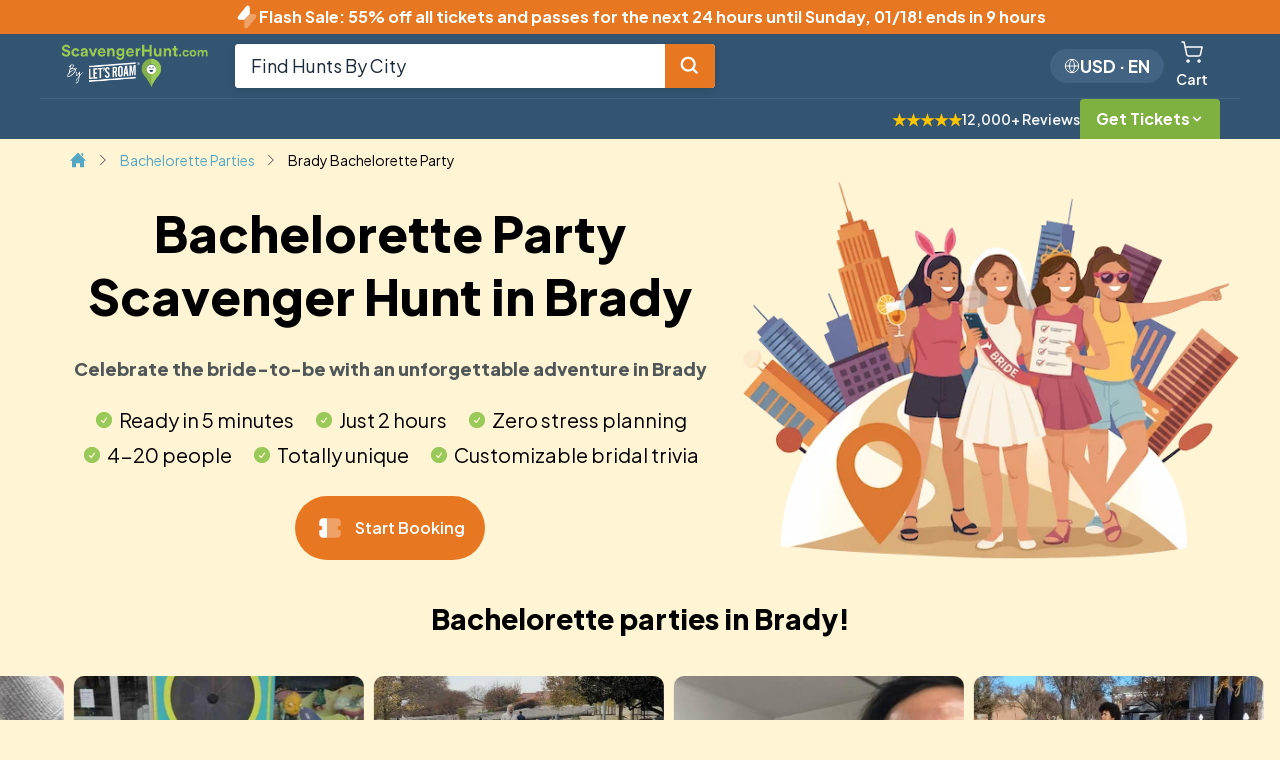

--- FILE ---
content_type: text/html; charset=UTF-8
request_url: https://www.scavengerhunt.com/bachelorette/Brady_bachelorette_party.html
body_size: 112259
content:
<!DOCTYPE html>
<html lang="en">
<head><script>(function(w,i,g){w[g]=w[g]||[];if(typeof w[g].push=='function')w[g].push(i)})
(window,'G-W318FPZGHP','google_tags_first_party');</script><script async src="/tp8y/"></script>
			<script>
				window.dataLayer = window.dataLayer || [];
				function gtag(){dataLayer.push(arguments);}
				gtag('js', new Date());
				gtag('set', 'developer_id.dY2E1Nz', true);
				
			</script>
			
  <meta name="google-site-verification" content="q003DI956hcQ5cgEFpe0HF9FOJlGK3EKKmVSF3-kEsQ" />

  <title>Brady Bachelorette Party Scavenger Hunt</title>
  <meta name="viewport"
    content="width=device-width, initial-scale=1,maximum-scale=1, minimum-scale=1 , user-scalable=no">
  <meta http-equiH="Content-Type" content="text/html; charset=utf-8" />
    <meta name="description" content="Go on an epic Brady Bachelorette Party Scavenger Hunt with your 'I Do' crew. You'll see all the best sights in Brady together." />

  <meta property="og:image" content="https://www.scavengerhunt.com/assets/img/sch_og_image.jpg"><link rel="stylesheet" href="https://www.scavengerhunt.com/assets/css/sch.css?cache_version=v12.2.e9c032f" type="text/css" media="all" /><meta property="siteversion" content="1.0"> <link rel='canonical' href='https://www.scavengerhunt.com/bachelorette/Brady_bachelorette_party.html' /><link rel='alternate' hreflang='en' href='https://www.scavengerhunt.com/bachelorette/Brady_bachelorette_party.html' /><link rel='alternate' hreflang='zh' href='https://www.scavengerhunt.com/zh/bachelorette/Brady_bachelorette_party.html' /><link rel='alternate' hreflang='da' href='https://www.scavengerhunt.com/da/bachelorette/Brady_bachelorette_party.html' /><link rel='alternate' hreflang='nl' href='https://www.scavengerhunt.com/nl/bachelorette/Brady_bachelorette_party.html' /><link rel='alternate' hreflang='fr' href='https://www.scavengerhunt.com/fr/bachelorette/Brady_bachelorette_party.html' /><link rel='alternate' hreflang='de' href='https://www.scavengerhunt.com/de/bachelorette/Brady_bachelorette_party.html' /><link rel='alternate' hreflang='it' href='https://www.scavengerhunt.com/it/bachelorette/Brady_bachelorette_party.html' /><link rel='alternate' hreflang='ja' href='https://www.scavengerhunt.com/ja/bachelorette/Brady_bachelorette_party.html' /><link rel='alternate' hreflang='ko' href='https://www.scavengerhunt.com/ko/bachelorette/Brady_bachelorette_party.html' /><link rel='alternate' hreflang='no' href='https://www.scavengerhunt.com/no/bachelorette/Brady_bachelorette_party.html' /><link rel='alternate' hreflang='pl' href='https://www.scavengerhunt.com/pl/bachelorette/Brady_bachelorette_party.html' /><link rel='alternate' hreflang='pt' href='https://www.scavengerhunt.com/pt/bachelorette/Brady_bachelorette_party.html' /><link rel='alternate' hreflang='es' href='https://www.scavengerhunt.com/es/bachelorette/Brady_bachelorette_party.html' /><link rel='alternate' hreflang='sv' href='https://www.scavengerhunt.com/sv/bachelorette/Brady_bachelorette_party.html' /><link rel='alternate' hreflang='el' href='https://www.scavengerhunt.com/el/bachelorette/Brady_bachelorette_party.html' /><link rel='alternate' hreflang='tr' href='https://www.scavengerhunt.com/tr/bachelorette/Brady_bachelorette_party.html' /><link rel='alternate' hreflang='hi' href='https://www.scavengerhunt.com/hi/bachelorette/Brady_bachelorette_party.html' /><link rel='alternate' hreflang='ar' href='https://www.scavengerhunt.com/ar/bachelorette/Brady_bachelorette_party.html' /><link rel='alternate' hreflang='ru' href='https://www.scavengerhunt.com/ru/bachelorette/Brady_bachelorette_party.html' /><link rel='alternate' hreflang='fi' href='https://www.scavengerhunt.com/fi/bachelorette/Brady_bachelorette_party.html' /><link rel='alternate' hreflang='cs' href='https://www.scavengerhunt.com/cs/bachelorette/Brady_bachelorette_party.html' /><link rel='alternate' hreflang='hu' href='https://www.scavengerhunt.com/hu/bachelorette/Brady_bachelorette_party.html' /><link rel='alternate' hreflang='ro' href='https://www.scavengerhunt.com/ro/bachelorette/Brady_bachelorette_party.html' /><link rel='alternate' hreflang='he' href='https://www.scavengerhunt.com/he/bachelorette/Brady_bachelorette_party.html' /><link rel='alternate' hreflang='th' href='https://www.scavengerhunt.com/th/bachelorette/Brady_bachelorette_party.html' /><link rel='alternate' hreflang='x-default' href='https://www.scavengerhunt.com/bachelorette/Brady_bachelorette_party.html' /> <script>
  var is_lr = false;
  var sch_url = 'https://www.scavengerhunt.com/';
  var lr_url = 'https://www.scavengerhunt.com/'; //do not use
  var schm = parseInt('1');
  </script>



  <link rel="preload" href="https://www.scavengerhunt.com/assets/js/common/mediabox/mediabox.min.css?cache_version=v12.2.e9c032f" as="style" onload="this.rel='stylesheet'">

  <script>
  console.log('header_utilities loaded')

  function ready(callback, caller) {
    console.log('ready function called', {caller})
    // in case the document is already rendered
    if (document.readyState != 'loading') callback();
    // modern browsers
    else if (document.addEventListener)
      document.addEventListener('DOMContentLoaded', callback);
    // IE <= 8
    else
      document.attachEvent('onreadystatechange', function () {
        if (document.readyState == 'complete') callback();
      });
  }

  
  function base_url(url) {
    var cookieLanguage = getCookie('language');
    // url needs fixing
    if(cookieLanguage && cookieLanguage != 'en' && !url.includes(`/${cookieLanguage}/`)) {
      if(url.startsWith(`/`)) {
        // abs url
        return `/${cookieLanguage}${url}`;
      } else {
        // url with domain
        return url.replace(`.com/`, `.com/${cookieLanguage}/`);
      }
    } 
    // url already fine
    return url;
  }

  function openTawkTo(attempt = 0) {
    if(typeof Tawk_API != 'undefined' && typeof Tawk_API.maximize == 'function') {
      Tawk_API.maximize();
    } else {
      if(attempt < 3) {
        setTimeout(function() {
          openTawkTo(attempt + 1);
        }, 200);
      } else {
        console.error('Tawk_API not found after 10 attempts');
        alert('You are outside of support hours. Phone Hours:\nOpen 7 days a week\n7:00 AM - 9:00 PM Mountain Time')
      }
    }
  }
</script>



<style>
  :root {
    --orange: #E87722;
    --teal: #6AAEAA;
    --blue: #53A6C4;
    --yellow: #FFC600;
    --gray1: #D9D9D6;
    --gray2: #A7A8AA;
    --gray3: #505759;
    --white1: #F2F2F2;
  }
  .bchRolePrices {
    display: flex;
  }
  .c-cart__upgrades--pricing{
    display: flex;
  }


</style>




<script>window.MSInputMethodContext && document.documentMode && document.write('<script src="https://cdn.jsdelivr.net/gh/nuxodin/ie11CustomProperties@4.1.0/ie11CustomProperties.min.js"><\x2fscript>');</script>





<!-- gatg for blogs -->


<script>

  
  //getting the cookie name
function getCookie(name) {
  var cookie = document.cookie.match('(^|;) ?' + name + '=([^;]*)(;|$)');



  if (cookie) {
    var cookieValue = cookie[2] || '';
    // console.log('getCookie', {name, cookieValue})
    if(cookieValue == 'true') {
      return true;
    } else if(cookieValue === 'false') {
      return false;
    } else if(cookieValue === '1') {
      return 1;
    } else if(cookieValue === '-') {
      return 0;
    }
     else if(!!cookieValue) {
      try {
        return decodeURIComponent(cookie[2]);
      } catch (e) {
        // Reason: Cookie value may be malformed URI-encoded. Return raw value as fallback.
        console.warn('Failed to decode cookie value:', cookie[2], e);
        return cookie[2];
      }
    }  else {
      return null
    }
  } else {
    return false;
  }
}

function getCookies() {
  var cookies = {};

  if (document.cookie && document.cookie != '') {
    var split = document.cookie.split(';');
    for (var i = 0; i < split.length; i++) {
      var name_value = split[i].split('=');
      name_value[0] = name_value[0].replace(/^ /, '');
      try {
        var decodedName = decodeURIComponent(name_value[0]);
        var decodedValue = name_value[1] ? decodeURIComponent(name_value[1]) : '';
        cookies[decodedName] = decodedValue;
      } catch (e) {
        // Skip malformed cookies rather than breaking the entire getCookies() function.
        console.warn('Skipping malformed cookie:', name_value[0], e);
        continue;
      }
    }
  }
  return cookies;
}

function setCookie(cname, cValue) {
  // header utilities
  console.log(`set cookie fired ${cname}`, { cValue });
  var d = new Date();
  if (typeof cValue == 'object') {
    cValue = JSON.stringify(cValue);
  }
  // eslint-disable-next-line
  let domain = window.location.host
    .replace('www.', '.')
    .replace('www.', '.')
    .replace('test-site.', '.')
    .replace(':8888', '')
    .replace(':5757', '')
    .replace('letsroam.local', '.local');
  console.log({ domain });
  console.log('sett cookie fired', { cname, cValue });
  d.setTime(d.getTime() + 120 * 24 * 60 * 60 * 1000);
  var expires = d.toUTCString();
  const newCookie = `${cname}=${cValue};expires=${expires};path=/;domain=${domain}`;
  console.log({newCookie})
  document.cookie = newCookie;
}
window.setCookie = setCookie;

function deleteCookie(cname) {
    trace('deleteCookie-' + cname);
    var domain = window.location.host
      .replace('www.', '.')
      .replace('test-site.', '.')
      .replace(':8888', '')
      .replace(':5757', '')
      .replace('letsroam.local', '.local');
    console.log({ domain });
    var expires = 'expires=Thu, 01 Jan 1970 00:00:01 GMT';
    document.cookie = cname + '=' + ';' + expires + `;domain=${domain};path=/`;
    document.cookie =
      cname + '=' + ';' + expires + `;domain=www.${domain};path=/`;
    document.cookie =
      cname + '=' + ';' + expires + `;domain=.www.${domain};path=/`;
    document.cookie = cname + '=' + ';' + expires + `;domain=;path=/`;
  }
</script>








<script>
  var GEO_LAT = `39.96118`;
  var GEO_LONG = `-82.99879`
  var WEBSITE_DOMAIN = `sch`
  var cy = `usd`
  console.log('cy on page load: ' + cy)
  var PAGE_VIEW_ID = `83bea200bd16e1e7a3c2`
  
  // Google Ads conversion send_to IDs
  // google tags
  const google_ads_conversions_send_ids = {"purchase":"AW-16560366281\/LdHjCJm2i4cbEMnFzNg9","sch__lead__team_building":"AW-16560366281\/9qKYCJy2i4cbEMnFzNg9","sch__lead__bachelorette":"AW-16560366281\/ihyZCJ-2i4cbEMnFzNg9","sch__lead__birthday":"AW-16560366281\/1bmACKK2i4cbEMnFzNg9","sch__lead__charity":"AW-16560366281\/fUjgCKW2i4cbEMnFzNg9","sch__lead__b2b_partnerships":"AW-16560366281\/8NguCLrCmIcbEMnFzNg9","sch__self_purchase__birthday":"AW-16560366281\/mB0gCL3CmIcbEMnFzNg9","sch__self_purchase__bach":"AW-16560366281\/rXBhCMDCmIcbEMnFzNg9","sch__free_trial__team_building":"AW-16560366281\/huOkCMPCmIcbEMnFzNg9","sch__self_purchase__team_building":"AW-16560366281\/kQ4yCMbCmIcbEMnFzNg9","test_action":"AW-16560366281\/uTJqCJq3jYcbEMnFzNg9","sch__meeting_booked__team_building":"AW-16560366281\/HtA3CJiW0bIbEMnFzNg9","lr__meeting_booked__team_building":"AW-16560366281\/HtA3CJiW0bIbEMnFzNg9"};
</script>

<script>
function loadScript(url, callback, type =  'text/javascript', defer = false) {
  trace('loadScript-' + url)
    // adding the script tag to the head as suggested before
    var head = document.getElementsByTagName('head')[0];
    var script = document.createElement('script');
    script.type = type;
    script.src = url;

    if (defer) {
      script.defer = true;
    }

    // then bind the event to the callback function
    // there are several events for cross browser compatibility
    script.onreadystatechange = callback;
    script.onload = callback;
    script.onerror = function() {
      console.error('Failed to load script: ' + url);
    };

    // fire the loading
    head.appendChild(script);
    
  }

  window.dataLayer = window.dataLayer || [];
  // make sure matches with google_gtag.php
  window.isTest = false;


  function gtag_and_microsoft_uet() {


    var gtag_original_event_name = arguments[1];
    

    // Check if the first argument is 'event' and URL contains 'test'
    if (arguments[0] === 'event' && window.isTest && !window.location.href.includes('tracking')) {
        // Modify the second argument
        arguments[1] = 'test_' + arguments[1];
    }

    if(arguments[2] && typeof arguments[2] === 'object' && !arguments[2].gclid && getCookie('gclid')) {
      // Deep copy the original parameters object
      arguments[2].gclid = getCookie('gclid');
    }

    console.log('gtag called', { arguments: arguments, isConvertGTAGToUETFunction: typeof convertGTAGToUET == 'function', isTest: window.isTest });

    dataLayer.push(arguments);

    // sending data to google ads
    if(google_ads_conversions_send_ids[gtag_original_event_name]) {
      alsoSendGoogleAdsTagEvent(...arguments);
    }

    // converting events to microsoft uet
    // ignore donations page
    if (typeof convertGTAGToUET == 'function' && !window.location.href.includes('donations')) {
        convertGTAGToUET(...arguments);
    }
  }

  function alsoSendGoogleAdsTagEvent(originalArgs) {
    // Create a completely new copy of the arguments array

    var gtag_original_event_name = arguments[1].replace('test_', '');

    var useTestValueForEventName = window.isTest && !getCookie('debug_mode') && !window.location.href.includes('debug');
    if(useTestValueForEventName) {
      gtag_original_event_name = 'test_action';
    }
    


    // Create a completely new copy of the arguments array
    
    // Modify the arguments: event, conversion, {original_params + send_to}
    arguments[0] = 'event';
    arguments[1] = 'conversion';
    
    // Create a new parameters object to avoid modifying the original
    var newParams = {};
    if(arguments[2] && typeof arguments[2] === 'object') {
      // Deep copy the original parameters object
      newParams = JSON.parse(JSON.stringify(arguments[2]));

      console.log('newParams', {newParams})

    }
    
    // Add send_to to the new parameters object
    newParams['send_to'] = google_ads_conversions_send_ids[gtag_original_event_name];
    
    // Assign the new parameters object to conversionArgs
    arguments[2] = newParams;
    

    console.log_on_production('alsoSendGoogleAdsTagEvent', {arguments, gtag_original_event_name, useTestValueForEventName})

    // Call gtag directly to create proper arguments object
    dataLayer.push(arguments);
  }


  // used for debugging
  function findEventNameIsTestOrActual(gtagEventName) {
    var actualGTAGName = '';
    dataLayer.map(dataLayerItem => {
       if(dataLayerItem[0] == 'event' && dataLayerItem[1].includes(gtagEventName)) {
        actualGTAGName = dataLayerItem[1];
       }
    })
    return actualGTAGName;
  }
</script> 

<script>
  function safeTippy(options, options2 = {}) {
    console.log('safe tippy called', {options, options2})
    if(typeof tippy != 'undefined') {
      tippy(options, options2)
    } else {
      loadScript("https://unpkg.com/@popperjs/core@2.11.6/dist/umd/popper.min.js", function(){
        loadScript("https://unpkg.com/tippy.js@6.3.7/dist/tippy-bundle.umd.min.js", function(){
          if(typeof tippy != 'undefined') {
            tippy(options, options2)
          }
        })
      })
    }
  }
</script>

<script>
  var functionTrace = []
  function trace(name = null, params){
    // console.log("trace", {name, params})
    var callingFunctionName= name || (trace.caller ? trace.caller.name : 'unknown');
    functionTrace.unshift(callingFunctionName)
    functionTrace = functionTrace.slice(0,10)
  }

  var fetchWithParams = async (url, params = {}, headers = {}, method = "POST", onFail = null) => {
    typeof trace != 'undefined' && trace('fetchWithParams3-' + url);
    try {
      const newHeaders = { 'Content-Type': 'application/json', ...headers }

      if(url && url.includes('proxy') ) {
        params['Authorization'] = newHeaders['Authorization'];
      }

      if(getCookie('ignore_tracking')) {
        params['ignore_tracking'] = '1';
      }

      

      if(method == 'POST' && typeof getCookies == 'function' && url && (url.includes('letsroam') || url.includes('scavengerhunt') || url.includes('adventurebook') || url.charAt(0) === '/' )) {
        params['cookies'] = getCookies();
      }

      if(method == 'POST' && url && (url.includes('letsroam') || url.includes('scavengerhunt') || url.includes('adventurebook') || url.charAt(0) === '/' )) {
        const submissionTime = new Date().toLocaleString("en-US",{timeZone:"America/Denver"});
        params['submission_time'] = submissionTime;
        params['sbt'] = btoa(submissionTime);
      }



      // adding language to the url if it's not the default
      const language = getCookie('language');
      if(url.charAt(0) === '/' && language &&  language != 'en' && !url.includes(language)) {
        url = `/${language}${url}`;
      }
      console.log('fetchWithParams language', { url, language });


      params['WEB_UNIQUE_ID'] = "0501e8e682";

      const postOptions = {
        method,
        headers: newHeaders,
        body: method != "GET" ?  JSON.stringify({submission_url: window.location.href, ...params}) : undefined,
      }
      if(url.includes('create_lead_endpoint')) {
        postOptions['mode'] = 'cors';
        postOptions['cache'] = 'no-cache';
        postOptions['credentials'] = 'same-origin';
        postOptions['redirect'] = 'follow';
        postOptions['referrerPolicy'] = 'no-referrer';
      }


      console.log('doing network request!', { url, newHeaders, params });
      var response = await fetch(url, postOptions);

      if (response.status < 300) {
        console.log({response})
        const jsonData = await response.json();
        return jsonData;
      } else if(response.status == 403) {
        const xbwHeader = response.headers.get('X-BW');
        if(xbwHeader) {
          setCookie('high_risk', '1');
          alert("Critical Error. The form could not be submitted. Please Call 1(833) 202-ROAM (7626) if you have an inquiry about a team building event.");
          window.location.reload();
          return;
        }
        
      } else {
        throw new Error('api fetch call failed', response);
      }
    } catch (fetchWithParamsError) {
      console.error(url, { fetchWithParamsError });
      if(typeof onFail == 'function') {
        onFail(fetchWithParamsError);
      }
      // Return error object instead of undefined so calling code can handle it
      return {
        status: false,
        error: fetchWithParamsError?.message || 'Network error occurred',
        result: null
      };
    }
  };



  var getStackTrace = function() {
    var obj = {};
    Error.captureStackTrace(obj, getStackTrace) || {};
    return obj.stack || {};
  };


  function logDevError(message, stack) {
    const params = {
    message: message,
    stack: stack + JSON.stringify(getStackTrace()),
    type: 'Cloud functions',
    full_stack_trace: 'firebase functions: ' + location,
    affected_url: 'firebase functions: ' + location,
  };
  const jsonParams = JSON.stringify(params);
  console.log_on_production('jsonParams', jsonParams);
  const url =
    'https://www.letsroam.com/api/api_app_notifications_v1/logPhpError';
    if(ENVIRONMENT == 'production') {
      fetchWithParams(url, params);
    } else {
      console.error('Not logging to server because dev but error happened', {message, stack})
    }
  
  }




// polyfill for object.entities
// used by geocode
if (!Object.fromEntries) {
  Object.defineProperty(Object, 'fromEntries', {
    value(entries) {
      if (!entries || !entries[Symbol.iterator]) {
        throw new Error(
          'Object.fromEntries() requires a single iterable argument'
        );
      }

      var o = {};

      Object.keys(entries).forEach((key) => {
        var[k, v] = entries[key];

        o[k] = v;
      });

      return o;
    },
  });
}

function getAbsoluteHeight(el) {
  var el = typeof el === 'string' ? document.querySelector(el) : el;
  if (!el) return 0;
  var styles = window.getComputedStyle(el);
  var margin =
    parseFloat(styles['marginTop']) + parseFloat(styles['marginBottom']);

  return Math.ceil(el.offsetHeight + margin);
}




// moved to top since often used in header
  function smoothScroll(el, hideHighlight = false, onFail, customOffset = 0) {
  console.log({ el });
  el = typeof el === 'string' ? document.querySelector(el) : el;
  if (!el) {
    if(typeof onFail == 'function') {
      onFail()
    }
    return console.log('could not find smoothScroll el:', el);
  }
  typeof closeNav != 'undefined' && closeNav(); //set in navheader
  var position = el.offsetTop - getAbsoluteHeight('#document-header') - customOffset;

  // adusting for no scroll header
  var offset = 25;

  // console.log({ offset });

  if (Math.abs(window.scrollY - position) < offset) {
    //so users have some feedback if they click a button on it
    window.scroll({
      top: window.scrollY - offset,
    });
  }
  if (
    typeof window.scrollTo === 'function' &&
    Math.abs(window.scrollY - el.offsetTop) < 3000
  ) {
    window.scrollTo({
      top: position + (document.querySelector('#no_scroll_header') ? 75 : 0),
      behavior: 'smooth',
    });
  } else {
    // position = 1000;
    window.scroll({
      top: position,
      behavior: 'smooth'
    });
  }

  setTimeout(function () {
    var position = el.getBoundingClientRect();
    // checking whether fully visible
    if (position.top >= 0 && position.bottom <= window.innerHeight) {
      // console.log('Element is fully visible in screen');
    } else {
      // console.log('Element is not visible in screen');
      var minScrollHeightToView = el.offsetTop - getAbsoluteHeight('#document-header') - customOffset;
      window.scrollTo(0, minScrollHeightToView);
    }
  }, 1000);

  if(!hideHighlight) {
  // if start form we highlight it
    el.classList.add('focus-animation');
    setTimeout(() => {
      el.classList.remove('focus-animation');
    }, 2000);
  }
}

var smoothScrollToForm = (target) => {

  let targetElement = document.querySelector(target);
  const elementTop = targetElement.getBoundingClientRect().top;
  const windowHeight = window.innerHeight;
  const currentScroll = window.pageYOffset;
  const scrollDistance = elementTop + currentScroll - ((windowHeight - targetElement.offsetHeight) / 2);

  window.scrollTo({
    top: scrollDistance,
    behavior: 'smooth'
  });
};

var hiddenDebug = function (newDebug) {
  var hiddenDebugElement = document.querySelector('#siteVersion')
  console.log({newDebug, hiddenDebugElement})
  if(hiddenDebugElement) {
    hiddenDebugElement.innerHTML = 'Site Version: ' + newDebug;
  }
}


function smoothScrollToFormModal(selector, scrollableContainer) {
    const element = document.querySelector(selector);
    if (element) {
        const container = document.querySelector(scrollableContainer);
        if (container) {
            const elementRect = element.getBoundingClientRect();
            const containerRect = container.getBoundingClientRect();

            // Calculate the position to scroll to
            const scrollTop = elementRect.top - containerRect.top + container.scrollTop;

            // Scroll to the element
            container.scrollTo({ top: scrollTop, behavior: 'smooth' });
        }
    }
}




</script>


  <script>
    if (
      (
      !window.location.href.includes("local") && !window.location.href.includes("autoTest") &&
      !window.location.href.includes("show")
    ) ||  
        window.location.href.includes("hide")
    ) {
      console.log("not SHOWING log -- header utilities override");
      console.log_on_production = console.log;
      console.log = () => {};
    } else {
      console.log_on_production = console.log;
    }
  </script>

<script>

  // facebook pixel
  var FB_PIXEL = ("240646579604338");

  // adding geolocation
  var GEO_LOCATION = ({"actual_data":true,"isoCode":"US","country":"United States","specific_area_name":"Ohio","specific_area_isoCode":"OH","city":"Columbus","postal_code":"43215","lat":"39.96118","long":"-82.99879","ip":"3.144.95.111","isp":"Amazon.com","likely_wifi":true,"timeZone":"America\/New_York"}) || {};
  GEO_COUNTRY = `US`;
  GEO_HIGH_RISK = 0;
  var ENVIRONMENT = `production`;

  function fb_track_safe(
    type,
    conversion_type,
    additional_data = {},
    pixelFireData = {},
    retryCount = 0
    ) {

    const isTest = (window.location.href.includes('.local') || window.location.href.includes('test-') || window.location.href.includes('staging.'));

    let testOrRealEventConversionType = conversion_type;
    if(isTest && !window.location.href.includes('tracking') && conversion_type != "240646579604338") {
      testOrRealEventConversionType = 'test_' + testOrRealEventConversionType;
    }

          additional_data.external_id = `0501E8E682`;
    

    if (typeof fb_track !== 'undefined') {
        fb_track(type, testOrRealEventConversionType, additional_data , pixelFireData);

        // TikTok pixel tracking (ecommerce events only)
        if (typeof ttq !== 'undefined') {

          console.log_on_production('TikTok pixel defined')

          // Convert Facebook event names to TikTok event names
          // Note: PageView is automatically tracked by TikTok pixel on page load
          const facebookToTiktokEvents = {
            'ViewContent': 'ViewContent',
            'AddToCart': 'AddToCart',
            'InitiateCheckout': 'InitiateCheckout',
            'AddPaymentInfo': 'AddPaymentInfo',
            'Purchase': 'Purchase',
            'Search': 'Search'
          };

          const tiktokEventName = facebookToTiktokEvents[testOrRealEventConversionType];

          console.log_on_production('TikTok pixel event name:', {testOrRealEventConversionType, tiktokEventName});
          
          // Only track ecommerce events on TikTok
          if (tiktokEventName) {

            // Build TikTok-specific data structure
            const tiktokData = {};
            
            // Map email and phone to TikTok format
            if(additional_data && additional_data.em) { 
              tiktokData.email = additional_data.em;
            }

            if(additional_data && additional_data.phone) { 
              tiktokData.phone_number = additional_data.phone;
            }
            
            // Ensure value is a number (TikTok requires numeric value)
            if(additional_data && additional_data.value) {
              tiktokData.value = parseFloat(additional_data.value);
            }
            
            // Add currency (required for Purchase events)
            if(additional_data && additional_data.currency) {
              tiktokData.currency = additional_data.currency;
            }
            
            // For Purchase events, add contents array if available
            if(tiktokEventName === 'Purchase' && additional_data && additional_data.content_id) {
              tiktokData.contents = [{
                content_id: additional_data.content_id || 'store',
                content_type: 'product',
                content_name: additional_data.content_name || 'Store Purchase'
              }];
            }
            
            // Copy over any other data
            Object.keys(additional_data || {}).forEach(function(key) {
              if (!tiktokData[key] && key !== 'em' && key !== 'phone') {
                tiktokData[key] = additional_data[key];
              }
            });

            console.log_on_production('TikTok pixel tracking:', tiktokEventName, tiktokData);
            
            
            // Track event on TikTok pixel
            ttq.track(tiktokEventName, tiktokData);
          }
        } else {
          console.log_on_production('Tiktok pixel not defined')
        }

    } else {
      setTimeout(function() {
        fb_track_safe(type, testOrRealEventConversionType, additional_data, pixelFireData, retryCount + 1);
        console.log('pixel not loaded', {conversion_type, retryCount})
        if(retryCount > 20 && ENVIRONMENT == 'development') {
          // alert('Pixel not loaded')
        }
      }, 500)
    }
  }
</script>








<!-- ga4 script to log  -->
<!-- ex. NEW_AB_TEST_NAME -->
<script>
  var currentCookies = getCookies()
  if(currentCookies) {
    Object.keys(currentCookies).map(function(newCookieKey) {
      if(newCookieKey.startsWith('NEW_')) {
        var newCookieValue = currentCookies[newCookieKey];
        console.log({newCookieKey, newCookieValue})
  
        if (typeof gtag !== 'undefined') {
          gtag_and_microsoft_uet('event', 'ab_test_view', {
            event_label: `${newCookieKey}-${newCookieValue}`,
          });
        }
        
        deleteCookie(newCookieKey)
      }
    })
  }
</script>


<script>
  // moved cart here to ensure always loaded on page load
  //setting the default values for the cart
  var cart = {
    currency: cy,
    items: [],
    total: 0,
    editIndex: null,
    hasSubscription: 0,
    hasTrial: 0,
    hasIndividualTickets: 0,
    hasAnnualPass: 0,
    annualPassCount: 0,
    itemCount: 0,
  };

  //Attempting to get the previous cart
  var previous_cart = getCookie('sch_cart');
  if (previous_cart && !window.location.href.includes('receipt')) {
    try {
      var uricart = decodeURIComponent(previous_cart);
      cart = JSON.parse(uricart);

      console.log('the cart is', cart);
    } catch (error) {
      console.log('cart could not b parsed', previous_cart);
    }
  }
</script>

<script>
  function normalizePhoneForGA4(phone) {
  if (!phone) return '';

  // Remove everything except digits
  let digits = phone.replace(/\D/g, '');

  // If length is 10 digits, assume US/Canada and add leading 1
  if (digits.length === 10) {
    digits = '1' + digits;
  }

  return digits;
}
</script>

<script>
  var commonTranslationDictionary = {"Scavenger Hunt Party Tickets":"Scavenger Hunt Party Tickets","Instant Digital Delivery":"Instant Digital Delivery","Your Cart":"Your Cart","Free Shipping":"Free Shipping","Free Instant Digital Gift Card":"Free Instant Digital Gift Card","Free Instant Printable Gift Card":"Free Instant Printable Gift Card","Cart Items":"Cart Items","Duties & Fees":"Duties & Fees","Error using quick pay, please use regular checkout":"Error using quick pay, please use regular checkout","There was an error processing quick pay, please try regular checkout - EC1.":"There was an error processing quick pay, please try regular checkout - EC1.","There was an error processing quick pay, please try regular checkout - EC2.":"There was an error processing quick pay, please try regular checkout - EC2.","There was an error processing quick pay, please try regular checkout. - EC3":"There was an error processing quick pay, please try regular checkout. - EC3","Are you sure you want to duplicate this item?":"Are you sure you want to duplicate this item?","Are you sure you want to remove this item from your cart?":"Are you sure you want to remove this item from your cart?","off all tickets and":"off all tickets and","Flash Ticket Sale":"Flash Ticket Sale","by buying 2+ giftable annual passes":"by buying 2+ giftable annual passes","passes":"passes","until Monday":"until Monday","until Tuesday":"until Tuesday","until Wednesday":"until Wednesday","until Thursday":"until Thursday","until Friday":"until Friday","until Saturday":"until Saturday","until Sunday":"until Sunday","Proceed To Checkout":"Proceed To Checkout","Adding To Cart":"Adding To Cart","by buying 2+ giftable annual":"by buying 2+ giftable annual","Editing Item":"Editing Item","Edit Item":"Edit Item","Add To Cart":"Add To Cart","Save an extra":"Save an extra","Cart Total":"Cart Total","View Cart":"View Cart","Company":"Company","Event Location":"Event Location","See Cart":"See Cart","Checkout":"Checkout","player":"player","pass":"pass","Flash Sale":"Flash Sale","Edit":"Edit","Copy":"Copy","Item(s)":"Item(s)","Remove":"Remove","Player":"Player","Pass":"Pass","Annual":"Annual","annual":"annual","Total":"Total","Up to":"Up to","Monday":"Monday","Tuesday":"Tuesday","Wednesday":"Wednesday","Thursday":"Thursday","Friday":"Friday","Saturday":"Saturday","Sunday":"Sunday","until":"until","Start Planning Your Bachelorette Party":"Start Planning Your Bachelorette Party","Work with our event coordinators and hosts to start planning your event.":"Work with our event coordinators and hosts to start planning your event.","What is the bride's name?":"What is the bride's name?","In what city will your event be in?":"In what city will your event be in?","Start Planning Your Birthday Party":"Start Planning Your Birthday Party","Work with our event coordinators and hosts to start planning your party.":"Work with our event coordinators and hosts to start planning your party.","What is the birthday star's name?":"What is the birthday star's name?","Start Planning Your Team Building Event":"Start Planning Your Team Building Event","Buy this again and save":"Buy this again and save","Buy Again & Save":"Buy Again & Save","ends in":"ends in","hours":"hours","minutes":"minutes","seconds":"seconds","hour":"hour","minute":"minute","Add to Cart":"Add to Cart","Add to cart":"Add to cart","Add 1 more annual pass to save":"Add 1 more annual pass to save","Saving":"Saving","Add 1 more annual pass":"Add 1 more annual pass","on":"on","Get":"Get","off":"off","Amazing! You're saving":"Amazing! You're saving","annual passes":"annual passes","You're saving":"You're saving","You're":"You're","Add another annual pass to save":"Add another annual pass to save","total":"total","saved!":"saved!","Save":"Save","per extra pass":"per extra pass","1 more":"1 more","per extra":"per extra","Annual Pass":"Annual Pass","Another":"Another","another":"another","Add":"Add","Players":"Players","annual pass":"annual pass","Added":"Added","Add 1 more":"Add 1 more","Add 1 more annual":"Add 1 more annual","another annual pass to save":"another annual pass to save","1 more annual pass to save":"1 more annual pass to save","Add another annual":"Add another annual","to save":"to save","Youre saving":"Youre saving","hunt":"hunt","hunts":"hunts","nearby":"nearby","Top Hunt":"Top Hunt","in view":"in view","reviews":"reviews","review":"review","Search anywhere":"Search anywhere","Locate Me":"Locate Me","View Details":"View Details","Get Tickets":"Get Tickets","No hunts found":"No hunts found","New hunt":"New hunt","No reviews yet":"No reviews yet","Loading hunts in view...":"Loading hunts in view...","Loading":"Loading","Searching nearby...":"Searching nearby...","Looking for hunts within ~30 miles":"Looking for hunts within ~30 miles","Showing nearby hunts":"Showing nearby hunts","No hunts in current view, but these are within ~30 miles":"No hunts in current view, but these are within ~30 miles","nearby hunts":"nearby hunts","nearby hunt":"nearby hunt","available":"available","OTHER PLACES":"OTHER PLACES","HUNTS":"HUNTS","No results found":"No results found","stops":"stops","Duration":"Duration","Distance":"Distance","Go anytime":"Go anytime","View Full Details":"View Full Details","Hours":"Hours","Hour":"Hour","KM":"KM","Mi":"Mi","Unable to get your location":"Unable to get your location","Location permission denied. Please enable location access in your browser settings.":"Location permission denied. Please enable location access in your browser settings.","Location information is unavailable.":"Location information is unavailable.","Location request timed out.":"Location request timed out.","Clear search":"Clear search","Find my location":"Find my location","New":"New","Explore scavenger hunts":"Explore scavenger hunts","Move the map or search for a city to find hunts near you":"Move the map or search for a city to find hunts near you","Previous":"Previous","Next":"Next","Zoom in":"Zoom in","Zoom out":"Zoom out","Reset bearing to north":"Reset bearing to north"};
  var pageLanguage = 'en';

  /**
   * Escape regex special characters
   */
  function escapeRegExp(string) {
    return string.replace(/[.*+?^${}()|[\]\\]/g, '\\$&');
  }

  /**
   * Translate text using the global common translation dictionary
   * @param {string} text - Text to translate
   * @returns {string} - Translated text
   */
  function translateText(text) {
    if (!text || !commonTranslationDictionary) return text;
    
    let translatedText = text;
    
    // Replace occurrences of dictionary entries (case sensitive)
    for (const [original, translated] of Object.entries(commonTranslationDictionary)) {
      if (translatedText.includes(original)) {
        translatedText = translatedText.replace(
          new RegExp(escapeRegExp(original), 'g'),
          translated
        );
      }
    }
    
    return translatedText;
  }
</script>


<script>
  var CURRENCIES = [{"id":"1","code":"usd","currency_to_usd":"1","title":"US Dollars (USD)","symbol":"$","non_zero_point_currency":"0","last_updated":"2024-08-05 20:26:05","original_currency_to_usd":"1","countries":"Argentina,Aruba,Barbados,Bermuda,Brazil,Cayman Islands,China,Colombia,Costa Rica,Cura\u00e7ao,Dominican Republic,Everywhere,Guatemala,Hong Kong,Indonesia,Israel,Malaysia,Mexico,Philippines,Russia,Singapore,Sint Maarten,Thailand,The Bahamas,Turkey,U.S. Virgin Islands,Ukraine,United Arab Emirates,United States","country_codes":"US"},{"id":"3","code":"aud","currency_to_usd":"0.668351","title":"Australian Dollar (AUD)","symbol":"AU$","non_zero_point_currency":"0","last_updated":"2026-01-18 05:14:52","original_currency_to_usd":"0.68","countries":"Australia","country_codes":"AU"},{"id":"4","code":"gbp","currency_to_usd":"1.33809","title":"British Pound (GBP)","symbol":"\u00a3","non_zero_point_currency":"0","last_updated":"2026-01-18 06:15:10","original_currency_to_usd":"1.23","countries":"England,Isle of Man,Jersey,Scotland,United Kingdom","country_codes":"IM,JE,GB"},{"id":"2","code":"cad","currency_to_usd":"0.71868","title":"Canadian Dollar (CAD)","symbol":"CA$","non_zero_point_currency":"0","last_updated":"2026-01-17 23:12:52","original_currency_to_usd":"0.73","countries":"Canada","country_codes":"CA"},{"id":"5","code":"eur","currency_to_usd":"1.15992","title":"Euro (EUR)","symbol":"\u20ac","non_zero_point_currency":"0","last_updated":"2026-01-18 06:15:09","original_currency_to_usd":"1.06","countries":"Andorra,Austria,Belarus,Belgium,Bosnia and Herzegovina,Bulgaria,Croatia,Czech Republic,Czechia,Denmark,Estonia,Finland,France,Germany,Greece,Hungary,Iceland,Ireland,Italy,Latvia,Liechtenstein,Lithuania,Malta,Netherlands,Norway,Poland,Portugal,Romania,Serbia,Slovakia,Slovenia,Spain,Sweden,Switzerland","country_codes":"AL,AD,AT,BY,BE,BA,BG,HR,CY,CZ,DK,EE,FI,FR,DE,GR,HU,IS,IE,IT,LV,LI,LT,LU,MT,MC,MD,ME,NL,MK,NO,PL,PT,RO,RU,SM,RS,SK,SI,ES,SE,CH,TR,UA,GB,VA"},{"id":"6","code":"nzd","currency_to_usd":"0.574845","title":"New Zealand Dollar (NZD)","symbol":"NZ$","non_zero_point_currency":"0","last_updated":"2026-01-17 16:40:17","original_currency_to_usd":"0.64","countries":"New Zealand","country_codes":"NZ"},{"id":"31","code":"ars","currency_to_usd":"0.005","title":"Argentine Peso (ARS)","symbol":"AR$","non_zero_point_currency":"0","last_updated":"2025-09-19 09:45:31","original_currency_to_usd":"0.005","countries":"Argentina","country_codes":"AR"},{"id":"32","code":"bzd","currency_to_usd":"0.50","title":"Belize Dollar (BZD)","symbol":"BZ$","non_zero_point_currency":"0","last_updated":"2025-09-19 09:45:31","original_currency_to_usd":"0.50","countries":"Belize","country_codes":"BZ"},{"id":"33","code":"bob","currency_to_usd":"0.14","title":"Bolivian Boliviano (BOB)","symbol":"Bs","non_zero_point_currency":"0","last_updated":"2025-09-19 09:45:31","original_currency_to_usd":"0.14","countries":"Bolivia","country_codes":"BO"},{"id":"34","code":"brl","currency_to_usd":"0.20","title":"Brazilian Real (BRL)","symbol":"R$","non_zero_point_currency":"0","last_updated":"2025-09-19 09:45:31","original_currency_to_usd":"0.20","countries":"Brazil","country_codes":"BR"},{"id":"35","code":"clp","currency_to_usd":"0.0012","title":"Chilean Peso (CLP)","symbol":"CL$","non_zero_point_currency":"0","last_updated":"2025-09-19 09:45:31","original_currency_to_usd":"0.0012","countries":"Chile","country_codes":"CL"},{"id":"49","code":"cny","currency_to_usd":"0.024","title":"Chinese Yuan (CNY)","symbol":"\u5143","non_zero_point_currency":"0","last_updated":"2025-09-19 09:45:31","original_currency_to_usd":".14","countries":"China","country_codes":"CN"},{"id":"36","code":"cop","currency_to_usd":"0.00026","title":"Colombian Peso (COP)","symbol":"CO$","non_zero_point_currency":"0","last_updated":"2025-09-19 09:45:31","original_currency_to_usd":"0.00026","countries":"Colombia","country_codes":"CO"},{"id":"37","code":"crc","currency_to_usd":"0.0017","title":"Costa Rican Colon (CRC)","symbol":"CRC","non_zero_point_currency":"0","last_updated":"2025-09-19 09:45:31","original_currency_to_usd":"0.0017","countries":"Costa Rica","country_codes":"CR"},{"id":"38","code":"dop","currency_to_usd":"0.017","title":"Dominican Peso (DOP)","symbol":"DO$","non_zero_point_currency":"0","last_updated":"2025-09-19 09:45:31","original_currency_to_usd":"0.017","countries":"Dominican Republic","country_codes":"DO"},{"id":"39","code":"gtq","currency_to_usd":"0.13","title":"Guatemalan Quetzal (GTQ)","symbol":"Q","non_zero_point_currency":"0","last_updated":"2025-09-19 09:45:31","original_currency_to_usd":"0.13","countries":"Guatemala","country_codes":"GT"},{"id":"40","code":"hnl","currency_to_usd":"0.039","title":"Honduran Lempira (HNL)","symbol":"L","non_zero_point_currency":"0","last_updated":"2025-09-19 09:45:31","original_currency_to_usd":"0.039","countries":"Honduras","country_codes":"HN"},{"id":"10","code":"inr","currency_to_usd":"0.0123","title":"Indian Rupee (INR)","symbol":"\u20b9","non_zero_point_currency":"0","last_updated":null,"original_currency_to_usd":"0.0123","countries":"India","country_codes":"IN"},{"id":"41","code":"jmd","currency_to_usd":"0.0067","title":"Jamaican Dollar (JMD)","symbol":"JM$","non_zero_point_currency":"0","last_updated":"2025-09-19 09:45:31","original_currency_to_usd":"0.0067","countries":"Jamaica","country_codes":"JM"},{"id":"8","code":"jpy","currency_to_usd":"0.654283","title":"Japanese Yen (JPY)","symbol":"\u00a5","non_zero_point_currency":"1","last_updated":"2025-10-25 13:31:43","original_currency_to_usd":"0.0073","countries":"Japan","country_codes":"JP"},{"id":"7","code":"krw","currency_to_usd":"0.00077","title":"Korean Won (KRW)","symbol":"\u20a9","non_zero_point_currency":"1","last_updated":null,"original_currency_to_usd":"0.00077","countries":"South Korea","country_codes":"KR"},{"id":"42","code":"mxn","currency_to_usd":"0.055","title":"Mexican Peso (MXN)","symbol":"MX$","non_zero_point_currency":"0","last_updated":"2025-09-19 09:45:31","original_currency_to_usd":"0.055","countries":"Mexico","country_codes":"MX"},{"id":"43","code":"nio","currency_to_usd":"0.027","title":"Nicaraguan Cordoba (NIO)","symbol":"C$","non_zero_point_currency":"0","last_updated":"2025-09-19 09:45:31","original_currency_to_usd":"0.027","countries":"Nicaragua","country_codes":"NI"},{"id":"44","code":"pab","currency_to_usd":"1.00","title":"Panamanian Balboa (PAB)","symbol":"PAB","non_zero_point_currency":"0","last_updated":"2025-09-19 09:45:31","original_currency_to_usd":"1.00","countries":"Panama","country_codes":"PA"},{"id":"45","code":"pyg","currency_to_usd":"0.00014","title":"Paraguayan Guarani (PYG)","symbol":"PYG","non_zero_point_currency":"0","last_updated":"2025-09-19 09:45:31","original_currency_to_usd":"0.00014","countries":"Paraguay","country_codes":"PY"},{"id":"46","code":"pen","currency_to_usd":"0.26","title":"Peruvian Sol (PEN)","symbol":"S\/.","non_zero_point_currency":"0","last_updated":"2025-09-19 09:45:31","original_currency_to_usd":"0.26","countries":"Peru","country_codes":"PE"},{"id":"47","code":"php","currency_to_usd":"0.018","title":"Philippine Peso (PHP)","symbol":"\u20b1","non_zero_point_currency":"0","last_updated":"2025-09-19 09:45:31","original_currency_to_usd":"0.018","countries":"Philippines","country_codes":"PH"},{"id":"9","code":"zar","currency_to_usd":"0.058","title":"South African Rand (ZAR)","symbol":"R","non_zero_point_currency":"0","last_updated":null,"original_currency_to_usd":"0.058","countries":"South Africa","country_codes":"ZA"},{"id":"48","code":"uyu","currency_to_usd":"0.024","title":"Uruguayan Peso (UYU)","symbol":"UY$","non_zero_point_currency":"0","last_updated":"2025-09-19 09:45:31","original_currency_to_usd":"0.024","countries":"Uruguay","country_codes":"UY"}];</script>


<!-- test for currency conversion -->
<div style="display: none;" class="autoUpdateCurrency" id="currencyBaseUnit" data-price="1"><div id="currencyConversionLoading"></div></div></head>

<body id="body">
  <style>
    html, body {
        margin: 0;
        padding: 0;
        overflow-x: hidden;
      }
  </style>




      <a href="/store/">
      <div style="background-color: #e87722; background-position:center top; color: white; flex-direction: row; min-height: 30px; position: relative; overflow: hidden; gap: 10px;" class="lr-flex-wrapper--center-center h-padding--5 h-size-m--14 h-bold2 h-align--center h-width--100p">
        <svg fill="white" width="24" height="24" viewBox="0 0 24 24" fill="none" xmlns="https://www.w3.org/2000/svg" style="position: relative; z-index: 1;">
            <path opacity="0.32" d="M9.24996 16.35V18.0156C9.24996 20.8134 9.24996 22.2123 9.7731 22.7851C10.2259 23.281 10.8973 23.5165 11.5607 23.4122C12.3271 23.2917 13.201 22.1993 14.9488 20.0146L19.4012 14.449C20.7327 12.7846 21.3984 11.9525 21.3992 11.2521C21.3998 10.643 21.1229 10.0669 20.6469 9.68688C20.0995 9.24996 19.0338 9.24996 16.9024 9.24996H16.35C15.7899 9.24996 15.5099 9.24996 15.296 9.14097C15.202 9.09308 15.1168 9.03094 15.0431 8.95728L8.95728 15.0431C9.03094 15.1168 9.09308 15.202 9.14097 15.296C9.24996 15.5099 9.24996 15.7899 9.24996 16.35Z" fill="white"/>
            <path d="M14.7498 7.64979V5.9842V5.98418C14.7498 3.18638 14.7498 1.78747 14.2267 1.2146C13.7739 0.718745 13.1024 0.483219 12.4391 0.587549C11.6727 0.708081 10.7988 1.80045 9.05102 3.98518L4.59856 9.55076C3.26708 11.2151 2.60134 12.0473 2.60059 12.7476C2.59993 13.3567 2.87686 13.9329 3.35288 14.3129C3.90024 14.7498 4.96594 14.7498 7.09734 14.7498H7.6498C8.20986 14.7498 8.48988 14.7498 8.7038 14.8588C8.79796 14.9068 8.88332 14.969 8.95712 15.0429L15.0429 8.9571C14.9691 8.8833 14.9068 8.79794 14.8588 8.70378C14.7498 8.48986 14.7498 8.20984 14.7498 7.64979Z" fill="white"/>
          </svg>
                    <span id="saleMessage" style="position: relative; z-index: 1;">
              <span class='mobileOnly h-width-m--100p h-margin-m--auto'><span>Flash Sale</span>, <span>55% off all tickets and passes for the next 24 hours until </span>&nbsp;<span>Sunday, 01/18</span>!</span>
              <span class='desktopOnly'><span>Flash Sale</span>: <span>55% off all tickets and passes for the next 24 hours until</span>&nbsp;<span>Sunday, 01/18</span>!</span>
            </span>
            &nbsp;<span id="timeLeft" style="position: relative; z-index: 1;">&nbsp; 12:00:00</span>
              </div>

    </a>
    <style>
      .snowflake {
        position: absolute;
        top: -15px;
        color: rgba(255, 255, 255, 0.85);
        font-size: 1.3em;
        user-select: none;
        pointer-events: none;
        animation: fall linear infinite;
        z-index: 0;
        text-shadow: 0 0 2px rgba(0, 0, 0, 0.2);
        font-variant-emoji: text;
        -webkit-font-variant-emoji: text;
      }

      @keyframes fall {
        0% {
          transform: translateY(0) rotate(0deg);
          opacity: 0;
        }
        10% {
          opacity: 1;
        }
        90% {
          opacity: 1;
        }
        100% {
          transform: translateY(60px) rotate(360deg);
          opacity: 0;
        }
      }
    </style>
    <script>
      const timeLeft = document.querySelector("#timeLeft")
      
      function updateTimeLeft(){
        if(!timeLeft) {
          return console.log('timeLeft not found');
        }
        var nextMidnight = new Date();
        nextMidnight.setHours(24,0,0,0);
        var now = new Date();
        var rest = (nextMidnight.getTime() - now.getTime())/1000;
        var hours = Math.floor(rest/3600);
        rest = rest-(hours*3600);
        var minutes = Math.floor(rest/60);
        rest = rest-(minutes*60);
        var seconds = Math.floor(rest);
        hours= hours % 12;
        if(hours < 1) {
          hours = 1
        }
        
                  timeLeft.innerHTML = translateText(`ends in`) + ` ${hours} ` + translateText('hour' + (hours > 1 ? 's' : ''));
                setTimeout(() => {
          updateTimeLeft()
        }, 1000);

      }

      updateTimeLeft()

      
    </script>
    

<style>
  /* defining these here to prevent CLS */
  .mobileOnly {
    display: block;
  }

  .desktopOnly {
    display: none;
  }

  @media screen and (min-width: 600px) {
    .mobileOnly {
      display: none;
    }
    
    .desktopOnly {
      display: block;
    }
  }

</style>
<style>
  /* ========================================
     MODERN HEADER - MOBILE FIRST
     ======================================== */
  
  .mh-wrapper {
    background: #335572;
    font-family: -apple-system, BlinkMacSystemFont, 'Segoe UI', Roboto, sans-serif;
  }
  
  /* Top Bar - Logo, Menu, Cart, Language */
  .mh-top-bar {
    display: flex;
    align-items: center;
    justify-content: space-between;
    padding: 8px 12px;
    padding-bottom: 3px;
    gap: 8px;
  }
  
  /* Menu Button */
  .mh-menu-btn {
    display: flex;
    flex-direction: column;
    align-items: center;
    cursor: pointer;
    color: white;
    text-decoration: none;
    min-width: 44px;
  }
  
  .mh-menu-btn .mh-hamburger {
    display: flex;
    flex-direction: column;
    gap: 5px;
    margin-bottom: 2px;
  }
  
  .mh-menu-btn .mh-hamburger span {
    width: 24px;
    height: 2px;
    background: white;
    display: block;
  }
  
  .mh-menu-btn .mh-label {
    font-size: 11px;
    color: white;
    font-weight: 700;
  }
  
  /* Logo - Center */
  .mh-logo {
    flex: 1;
    display: flex;
    justify-content: flex-start;
    align-items: center;
    min-width: 0;
  }
  
  .mh-logo a {
    display: flex;
    align-items: center;
    text-decoration: none;
  }
  
  .mh-logo img {
    max-width: 130px;
    width: 100%;
    height: auto;
  }
  
  /* Right Icons - Language & Cart */
  .mh-right-icons {
    display: flex;
    align-items: center;
    gap: 4px;
    flex-shrink: 0;
  }
  
  .mh-icon-btn {
    display: flex;
    flex-direction: column;
    align-items: center;
    cursor: pointer;
    color: white;
    text-decoration: none;
    padding: 4px 6px;
  }
  
  .mh-icon-btn img {
    width: 24px;
    height: 24px;
    margin-bottom: 2px;
  }
  
  .mh-icon-btn .mh-label {
    font-size: 10px;
    color: white;
    white-space: nowrap;
  }
  
  /* Pill-shaped globe/currency button */
  .mh-globe-btn {
    flex-direction: row;
    gap: 6px;
    background: #426381;
    border: none;
    border-radius: 20px;
    padding: 8px 14px;
  }
  
  .mh-globe-btn svg {
    width: 18px;
    height: 18px;
    flex-shrink: 0;
  }
  
  .mh-globe-btn .mh-label {
    font-size: 13px;
    font-weight: 700;
  }
  
  /* Cart button - simple outline style */
  .mh-cart-btn {
    position: relative;
    padding: 4px 8px;
  }
  
  .mh-cart-btn svg {
    width: 28px;
    height: 28px;
    margin-bottom: 2px;
  }
  
  .mh-cart-btn .mh-label {
    font-size: 11px;
    font-weight: 700;
  }
  
  .mh-cart-btn .mh-cart-badge {
    position: absolute;
    top: -2px;
    right: 0;
    background: var(--orange);
    color: white;
    font-size: 10px;
    font-weight: 700;
    min-width: 16px;
    height: 16px;
    border-radius: 50%;
    display: flex;
    align-items: center;
    justify-content: center;
    line-height: 16px;
  }
  
  /* Search Bar Row */
  .mh-search-row {
    padding: 0 12px 10px 12px;
  }
  
  .mh-search-container {
    display: flex;
    background: white;
    border-radius: 8px;
  /* Allow the ge-autocomplete dropdown to overflow */
  overflow: visible;
    box-shadow: 0 2px 8px rgba(0,0,0,0.15);
    height: 50px;
    position: relative;
  }
  
  .mh-search-container ge-autocomplete {
    flex: 1;
    height: 100%;
  }
  
  .mh-search-btn {
    background: var(--orange);
    border: none;
    padding: 0 18px;
    cursor: pointer;
    display: flex;
    align-items: center;
    justify-content: center;
    border-radius: 0 8px 8px 0;
    flex-shrink: 0;
    position: relative;
  }
  
  .mh-search-btn svg {
    width: 26px;
    height: 26px;
    color: white;
  }
  
  .mh-search-btn--loading {
    pointer-events: none;
  }
  
  .mh-search-btn--loading svg {
    opacity: 0; /* Hide but keep in layout to maintain width */
    visibility: hidden;
    width: 26px; /* Explicitly maintain width */
    height: 26px;
  }
  
  .mh-search-btn--loading:after {
    content: '';
    position: absolute;
    width: 26px;
    height: 26px;
    border: 3px solid rgba(255, 255, 255, 0.3);
    border-top-color: white;
    border-radius: 50%;
    top: calc(50% - 13px);
    left: calc(50% - 13px);
    will-change: transform;
    animation: mh-spin 0.8s linear infinite;
  }
  
  @keyframes mh-spin {
    from { transform: rotate(0deg); }
    to { transform: rotate(360deg); }
  }
  
  /* Custom City Input */
  .mh-city-input {
    flex: 1;
    height: 50px;
    border: none;
    border-radius: 8px 0 0 8px;
    padding: 0 16px;
    padding-right: 44px; /* Make room for clear button */
    margin: 0 !important;
    background: white !important;
    /* font-size: 16px; */
    outline: none;
    min-width: 0;
  }
  
  .mh-city-input::placeholder {
    color: #1a2a38;
    font-style: normal;
    opacity: 1;
  }
  
  /* Clear button - mobile only */
  .mh-clear-btn {
    position: absolute;
    top: 50%;
    right: 70px; /* Position before search button */
    transform: translateY(-50%);
    background: none;
    border: none;
    padding: 8px;
    cursor: pointer;
    display: none; /* Hidden by default */
    align-items: center;
    justify-content: center;
    z-index: 10;
    color: #666;
    transition: color 0.15s;
  }
  
  .mh-clear-btn:hover {
    color: #333;
  }
  
  .mh-clear-btn.visible {
    display: flex;
  }
  
  .mh-clear-btn svg {
    width: 18px;
    height: 18px;
  }
  
  /* Hide mobile clear button on desktop */
  @media screen and (min-width: 1000px) {
    .mh-clear-btn {
      display: none !important;
    }
  }
  
  /* Desktop clear button */
  .mh-clear-btn-desktop {
    position: absolute;
    top: 50%;
    right: 55px;
    transform: translateY(-50%);
    background: none;
    border: none;
    padding: 6px;
    cursor: pointer;
    display: none;
    align-items: center;
    justify-content: center;
    z-index: 10;
    color: #999;
    transition: color 0.15s;
  }
  .mh-clear-btn-desktop:hover {
    color: #333;
  }
  .mh-clear-btn-desktop.visible {
    display: flex;
  }
  .mh-clear-btn-desktop svg {
    width: 16px;
    height: 16px;
  }
  
  /* Dropdown */
  .mh-dropdown {
    position: absolute;
    top: calc(100% + 4px);
    left: 0;
    right: 0;
    background: white;
    border-radius: 12px;
    box-shadow: 0 8px 24px rgba(0,0,0,0.18);
    max-height: 75dvh;
    overflow-y: auto;
    overflow-x: hidden;
    z-index: 10000; 
    display: none;
    -webkit-overflow-scrolling: touch;
  }
  
  .mh-dropdown.open {
    display: block;
  }
  
  /* Desktop: restore max-height with scroll for cleaner look */
  @media screen and (min-width: 1000px) {
    .mh-dropdown {
      max-height: 420px;
      overflow-y: auto;
    }
    
    /* Scroll fade indicator - shows there's more content below */
    .mh-dropdown.has-scroll-fade::after {
      content: '';
      position: sticky;
      bottom: 0;
      left: 0;
      right: 0;
      height: 25px;
      background: linear-gradient(to top, rgba(255,255,255,1) 0%, rgba(255,255,255,0) 100%);
      pointer-events: none;
      display: block;
      margin-top: -25px;
      border-radius: 0 0 12px 12px;
    }
    
    .mh-dropdown.scrolled-bottom::after {
      display: none;
    }
  }
  
  .mh-dropdown-item {
    padding: 12px 16px;
    cursor: pointer;
    display: flex;
    align-items: center;
    gap: 12px;
    border-bottom: 1px solid #f0f0f0;
    transition: background 0.15s;
  }
  
  .mh-dropdown-item:first-child {
    border-radius: 12px 12px 0 0;
  }
  
  .mh-dropdown-item:last-child {
    border-bottom: none;
    border-radius: 0 0 12px 12px;
  }
  
  .mh-dropdown-item:only-child {
    border-radius: 12px;
  }
  
  .mh-dropdown-item:hover,
  .mh-dropdown-item.highlighted {
    background: #f5f5f5;
  }
  
  .mh-dropdown-item-icon {
    width: 20px;
    height: 20px;
    color: #335572;
    flex-shrink: 0;
  }
  
  .mh-dropdown-item-text {
    flex: 1;
    min-width: 0;
  }
  
  .mh-dropdown-item-city {
    font-weight: 600;
    color: #333;
    font-size: 15px;
  }
  
  .mh-dropdown-item-meta {
    font-size: 13px;
    color: #666;
    margin-top: 2px;
  }
  
    .mh-dropdown-item-right {
      display: flex;
      align-items: flex-end;
      gap: 6px;
      align-items: center;
      margin-left: auto;
    }
    
    .mh-dropdown-item-count {
      display: flex;
      flex-direction: column;
      align-items: center;
      gap: 3px;
    }
    
    .mh-count-badge {
      font-size: 12px;
      color: var(--orange);
      font-weight: 600;
      border: 1.5px solid var(--orange);
      border-radius: 12px;
      padding: 3px 10px;
      line-height: 1.2;
      white-space: nowrap;
    }
    
    .mh-nearby-text {
      font-size: 11px;
      color: #666;
      font-weight: 600;
      white-space: nowrap;
      text-align: center;
      line-height: 1.3;
    }
    
    .mh-dropdown-chevron {
      width: 26px;
      height: 26px;
      color: #333;
      flex-shrink: 0;
    }
    
    /* Nested hunt items */
  .mh-dropdown-hunt {
    padding: 8px 16px 8px 48px;
    cursor: pointer;
    display: flex;
    align-items: center;
    justify-content: space-between;
    gap: 8px;
    background: #fafafa;
    border-bottom: 1px solid #f0f0f0;
    transition: background 0.15s;
  }
  
  .mh-dropdown-hunt:hover {
    background: #f0f0f0;
  }
  
  .mh-dropdown-hunt-name {
    font-size: 13px;
    color: #335572;
    flex: 1;
    min-width: 0;
    white-space: nowrap;
    overflow: hidden;
    text-overflow: ellipsis;
  }
  
  .mh-dropdown-hunt-rating {
    font-size: 12px;
    color: #666;
    white-space: nowrap;
  }
  
  .mh-hunt-meta {
    display: flex;
    align-items: center;
    gap: 8px;
    margin-left: auto;
    flex-shrink: 0;
  }
  
  .mh-hunt-distance {
    font-size: 11px;
    color: #888;
    white-space: nowrap;
  }
  
  .mh-top-hunt-badge {
    display: inline-flex;
    align-items: center;
    font-size: 10px;
    font-weight: 700;
    color: #333;
    background: #e8e8e8;
    padding: 2px 8px;
    border-radius: 10px;
    white-space: nowrap;
  }
  
  .mh-dropdown-empty {
    padding: 20px 16px;
    text-align: center;
    color: #666;
    font-size: 14px;
    border-radius: 12px;
  }
  
  /* "Did you mean?" suggestions for typos */
  .mh-did-you-mean {
    padding: 16px 16px 24px 16px;
  }
  .mh-did-you-mean-label {
    display: block;
    font-size: 11px;
    color: #888;
    margin-bottom: 12px;
    font-weight: 600;
    text-transform: uppercase;
    letter-spacing: 0.5px;
  }
  .mh-did-you-mean-list {
    display: flex;
    flex-direction: column;
    gap: 8px;
  }
  .mh-did-you-mean-btn {
    display: flex;
    align-items: center;
    gap: 12px;
    width: 100%;
    padding: 14px 16px;
    background: #f8f9fa;
    border: 1px solid #e9ecef;
    border-radius: 12px;
    cursor: pointer;
    text-align: left;
    font-size: 16px;
    font-weight: 500;
    color: #333;
    transition: all 0.15s ease;
  }
  .mh-did-you-mean-btn:hover,
  .mh-did-you-mean-btn:active {
    background: #E87722;
    border-color: #E87722;
    color: white;
  }
  .mh-did-you-mean-btn:hover .mh-dropdown-item-icon,
  .mh-did-you-mean-btn:active .mh-dropdown-item-icon {
    stroke: white;
  }
  .mh-did-you-mean-btn .mh-dropdown-item-icon {
    width: 22px;
    height: 22px;
    stroke: #E87722;
    flex-shrink: 0;
  }
  
  .mh-dropdown-loading {
    padding: 16px;
    text-align: center;
    color: #999;
    font-size: 14px;
  }
  
  /* Loading state inside dropdown */
  .mh-dropdown-loading {
    padding: 24px 20px;
    text-align: center;
    color: #666;
    border-radius: 12px;
  }
  .mh-dropdown-loading-spinner {
    display: inline-block;
    width: 24px;
    height: 24px;
    border: 3px solid #e0e0e0;
    border-top-color: #E87722;
    border-radius: 50%;
    animation: mh-spin 0.8s linear infinite;
    margin-bottom: 8px;
  }
  .mh-dropdown-loading-text {
    font-size: 13px;
    color: #888;
  }
  @keyframes mh-spin {
    from { transform: rotate(0deg); }
    to { transform: rotate(360deg); }
  }
  
  /* Skeleton loader styles */
  .mh-skeleton-item {
    padding: 12px 16px;
    display: flex;
    align-items: center;
    gap: 12px;
    border-bottom: 1px solid #f0f0f0;
  }
  .mh-skeleton-item:last-child {
    border-bottom: none;
  }
  .mh-skeleton-icon {
    width: 20px;
    height: 20px;
    background: #e8e8e8;
    border-radius: 50%;
  }
  .mh-skeleton-text {
    flex: 1;
    display: flex;
    flex-direction: column;
    gap: 6px;
  }
  .mh-skeleton-line {
    height: 14px;
    background: linear-gradient(90deg, #e8e8e8 25%, #f5f5f5 50%, #e8e8e8 75%);
    background-size: 200% 100%;
    animation: mh-shimmer 1.5s infinite;
    border-radius: 4px;
  }
  .mh-skeleton-line.short {
    width: 60%;
    height: 12px;
  }
  .mh-skeleton-line.count {
    width: 50px;
    height: 12px;
    flex-shrink: 0;
  }
  @keyframes mh-shimmer {
    0% { background-position: 200% 0; }
    100% { background-position: -200% 0; }
  }
  .mh-skeleton-hunt {
    padding: 8px 16px 8px 48px;
  }
  .mh-skeleton-hunt .mh-skeleton-line {
    height: 12px;
  }
  
  /* Navigation Links Row */
  .mh-nav-row {
    display: flex;
    align-items: center;
    padding: 10px 12px;
    padding-top: 0px;
    background: #335572;
    /* gap: 12px; */
  }
  
  /* Scrollable nav links container */
  .mh-nav-links-scroll {
    display: flex;
    align-items: center;
    gap: 15px;
    overflow-x: auto;
    -webkit-overflow-scrolling: touch;
    scrollbar-width: none;
    flex: 1;
    min-width: 0;
    position: relative;
    padding-right: 40px;
    padding-top: 12px;
    padding-bottom: 12px;
    margin-top: -12px;
    margin-bottom: -12px;
    mask-image: linear-gradient(to right, black 90%, transparent 100%);
    -webkit-mask-image: linear-gradient(to right, black 90%, transparent 100%);
  }
  
  .mh-nav-links-scroll::-webkit-scrollbar {
    display: none;
  }
  
  .mh-nav-row a {
    color: white;
    text-decoration: none;
    font-size: 15px;
    font-style: italic;
    font-weight: 600;
    white-space: nowrap;
    opacity: 0.95;
  }
  
  .mh-nav-row a:hover {
    opacity: 1;
    text-decoration: underline;
  }
  
  /* Mobile Get Tickets button - always visible */
  .mh-mobile-get-tickets {
    background: #7FB141 !important;
    color: white !important;
    padding: 8px 16px !important;
    border-radius: 4px;
    font-style: normal !important;
    font-weight: 700 !important;
    flex-shrink: 0;
    opacity: 1 !important;
  }
  
  .mh-mobile-get-tickets:hover {
    background: #72a03a !important;
    text-decoration: none !important;
  }
  
  /* Bundle & Save pill button style */
  .mh-bundle-save-btn {
    color: #b8f26b !important;
  }
  
  /* Desktop bar - hidden on mobile by default */
  .mh-desktop-bar {
    display: none;
  }
  
  /* ========================================
     DESKTOP STYLES (1000px+) - TWO ROW LAYOUT
     ======================================== */
  @media screen and (min-width: 1000px) {
    .mh-wrapper {
      padding: 0;
    }
    
    .mh-top-bar {
      display: none;
    }
    
    .mh-search-row {
      display: none;
    }
    
    .mh-nav-row {
      display: none;
    }
    
    /* Desktop layout container */
    .mh-desktop-bar {
      display: block;
    }
    
    /* ROW 1: Logo left, Search after logo, Globe/Cart right */
    .mh-desktop-row1 {
      display: flex;
      align-items: center;
      justify-content: flex-start;
      max-width: 1200px;
      margin: 0 auto;
      padding: 4px 20px;
    }
    
    .mh-desktop-logo {
      flex-shrink: 0;
    }
    
    .mh-desktop-logo img {
      height: auto;
      width: 155px;
    }
    
    /* Desktop search - left aligned after logo with max-width */
    .mh-desktop-search {
      flex-shrink: 0;
      width: 480px;
      max-width: 480px;
      margin-left: 20px;
    }
    
    .mh-desktop-search .mh-search-container {
      height: 44px;
      border-radius: 4px;
    }
    
    .mh-desktop-search .mh-city-input {
      height: 44px;
      font-size: 15px;
      border-radius: 4px 0 0 4px;
      padding: 0 16px;
    }
    
    .mh-desktop-search .mh-search-btn {
      padding: 0 14px;
      border-radius: 0 4px 4px 0;
    }
    
    .mh-desktop-search .mh-search-btn svg {
      width: 22px;
      height: 22px;
    }
    
    /* Row 1 right section */
    .mh-desktop-row1-right {
      display: flex;
      align-items: center;
      gap: 18px;
      flex-shrink: 0;
      margin-left: auto;
    }
    
    /* Desktop globe button - compact pill */
    .mh-desktop-globe {
      display: flex;
      align-items: center;
      gap: 6px;
      background: #426381;
      border: none;
      border-radius: 18px;
      padding: 8px 14px;
      color: white;
      text-decoration: none;
      cursor: pointer;
      transition: background 0.15s;
    }
    
    .mh-desktop-globe:hover {
      background: #4d7390;
    }
    
    .mh-desktop-globe svg {
      width: 16px;
      height: 16px;
      flex-shrink: 0;
    }
    
    .mh-desktop-globe span {
      font-size: 17px;
      font-weight: 700;
      white-space: nowrap;
    }
    
    /* Desktop cart button - compact */
    .mh-desktop-cart {
      display: flex;
      flex-direction: column;
      align-items: center;
      color: white;
      text-decoration: none;
      padding: 2px 6px;
      position: relative;
    }
    
    .mh-desktop-cart:hover {
      opacity: 0.85;
    }
    
    .mh-desktop-cart svg {
      width: 24px;
      height: 24px;
    }
    
    .mh-desktop-cart span.label {
      font-size: 14px;
      font-weight: 600 !important;
      margin-top: 2px;
    }
    
    .mh-desktop-cart .cart-badge {
      position: absolute;
      top: -3px;
      right: -1px;
      background: var(--orange);
      color: white;
      font-size: 9px;
      font-weight: 700;
      min-width: 16px;
      height: 16px;
      border-radius: 50%;
      display: flex;
      align-items: center;
      justify-content: center;
    }
    
    /* ROW 2: Nav links left, Get Tickets right - tighter */
    .mh-desktop-row2 {
      display: flex;
      align-items: center;
      justify-content: space-between;
      gap: 20px;
      max-width: 1200px;
      margin: 0 auto;
      padding: 0px 20px 0px 20px;
      border-top: 1px solid rgba(255,255,255,0.08);
    }
    
    /* Desktop navigation links - tighter spacing */
    .mh-desktop-nav {
      display: flex;
      align-items: center;
      gap: 28px;
      flex: 1;
    }
    
    .mh-desktop-nav a {
      color: white;
      text-decoration: none;
      font-size: 16px;
      font-weight: 500;
      white-space: nowrap;
      transition: opacity 0.15s;
    }
    
    .mh-desktop-nav a:hover {
      text-decoration: underline;
    }
    
    /* Reviews badge - left of Get Tickets */
    .mh-reviews-badge {
      display: flex;
      align-items: center;
      gap: 6px;
      color: white;
      font-size: 14px;
      font-weight: 600;
      white-space: nowrap;
      text-decoration: none;
      transition: opacity 0.15s;
    }
    
    .mh-reviews-badge:hover {
      opacity: 0.85;
    }
    
    .mh-reviews-badge .mh-stars {
      display: flex;
      gap: 1px;
      color: #FFC600;
      font-size: 16px;
    }
    
    .mh-reviews-badge .mh-review-count {
      color: white;
      opacity: 0.95;
    }
    
    /* Get Tickets dropdown button - right side of row 2 */
    .mh-tickets-dropdown {
      position: relative;
    }
    
    .mh-tickets-btn {
      display: flex;
      align-items: center;
      gap: 6px;
      background: #7FB141;
      color: white;
      text-decoration: none;
      padding: 11px 16px;
      border-radius: 4px 4px 0px 0px;
      font-size: 16px;
      font-weight: 700;
      white-space: nowrap;
      transition: background 0.15s;
    }
    
    .mh-tickets-btn:hover {
      background: #72a03a;
    }
    
    .mh-tickets-btn svg {
      width: 14px;
      height: 14px;
      transition: transform 0.2s;
    }
    
    .mh-tickets-dropdown:hover .mh-tickets-btn svg {
      transform: rotate(180deg);
    }
    
    .mh-tickets-menu {
      position: absolute;
      top: 100%;
      right: 0;
      background: white;
      border-radius: 4px;
      box-shadow: 0 4px 12px rgba(0,0,0,0.15);
      min-width: 160px;
      opacity: 0;
      visibility: hidden;
      transform: translateY(-8px);
      transition: all 0.2s ease;
      z-index: 1000;
      overflow: hidden;
    }
    
    .mh-tickets-dropdown:hover .mh-tickets-menu {
      opacity: 1;
      visibility: visible;
      transform: translateY(4px);
    }
    
    .mh-tickets-menu a {
      display: block;
      padding: 10px 14px;
      color: #335572;
      text-decoration: none;
      font-size: 13px;
      font-weight: 500;
      transition: background 0.15s;
      border-bottom: 1px solid #f0f0f0;
    }
    
    .mh-tickets-menu a:last-child {
      border-bottom: none;
    }
    
    .mh-tickets-menu a:hover {
      background: #f5f5f5;
    }
    
    /* Hide elements not needed on desktop */
    .mh-desktop-bar .mh-desktop-right {
      display: none;
    }
  }
</style>

<div class="mh-wrapper">
  <!-- Top Bar -->
  <div class="mh-top-bar">
    <!-- Menu Button (Mobile only) -->
    <a href="javascript:void(0)" class="mh-menu-btn lr-1000-p-hide" onclick="toggleModernMobileMenu()">
      <div class="mh-hamburger">
        <span></span>
        <span></span>
        <span></span>
      </div>
      <span class="mh-label">Menu</span>
    </a>
    
    <!-- Logo (from old header) -->
    <div class="mh-logo">
      <a href="/" title="ScavengerHunt.com Scavenger Hunts by Let's Roam">
        <img height="96" width="285" src="https://www.scavengerhunt.com/assets/images/sch/logo_sch.png"
          alt="ScavengerHunt.com Scavenger Hunts by Let's Roam" 
          width="180" height="60"
          title="ScavengerHunt.com Scavenger Hunts by Let's Roam" />
      </a>
    </div>
    
    <!-- Right Icons -->
    <div class="mh-right-icons">
      <!-- Language/Currency - pill shaped button -->
      <a href="javascript: languageAndCurrencyModalOpen()" class="mh-icon-btn mh-globe-btn" title="Change Language & Currency">
        <svg viewBox="0 0 24 24" fill="none" stroke="white" stroke-width="1.5" width="20" height="20">
          <circle cx="12" cy="12" r="10"/>
          <line x1="2" y1="12" x2="22" y2="12"/>
          <path d="M12 2a15.3 15.3 0 0 1 4 10 15.3 15.3 0 0 1-4 10 15.3 15.3 0 0 1-4-10 15.3 15.3 0 0 1 4-10z"/>
        </svg>
        <span class="mh-label do-not-translate">USD · EN</span>
      </a>
      
      <!-- Cart - Lucide style outline icon -->
      <a href="/store/" class="mh-icon-btn mh-cart-btn showCart" title="Shopping Cart">
        <span class="mh-cart-badge cartItemCount d-hide"></span>
        <svg viewBox="0 0 24 24" fill="none" stroke="white" stroke-width="1.5" stroke-linecap="round" stroke-linejoin="round">
          <circle cx="8" cy="21" r="1"/>
          <circle cx="19" cy="21" r="1"/>
          <path d="M2.05 2.05h2l2.66 12.42a2 2 0 0 0 2 1.58h9.78a2 2 0 0 0 1.95-1.57l1.65-7.43H5.12"/>
        </svg>
        <span class="mh-label">Cart</span>
      </a>
    </div>
  </div>
  
  <!-- Search Bar - Custom City Autocomplete -->
  <div class="mh-search-row">
    <div class="mh-search-container">
      <input 
        type="text" 
        id="mh-city-input" 
        class="mh-city-input"
        placeholder="Find Hunts By City"
        autocomplete="off"
        style="font-size: 16px; font-family: 'Plus Jakarta Sans'; line-height: 1;"
        spellcheck="false"
      />
      <button id="mh-clear-btn" class="mh-clear-btn" onclick="citySearch.handleClearClick(event)" aria-label="Clear search">
        <svg viewBox="0 0 24 24" fill="none" stroke="currentColor" stroke-width="2.5" stroke-linecap="round" stroke-linejoin="round">
          <line x1="18" y1="6" x2="6" y2="18"/>
          <line x1="6" y1="6" x2="18" y2="18"/>
        </svg>
      </button>
      <div id="mh-dropdown" class="mh-dropdown"></div>
      <button style="max-width: 62px; min-height: 50px;" class="mh-search-btn" onmousedown="citySearch.handleSearchBtnMousedown(event)" onclick="citySearch.handleSearchBtnClick(event)">
        <svg viewBox="0 0 24 24" fill="none" stroke="white" stroke-width="2.5">
          <circle cx="10" cy="10" r="7"/>
          <line x1="20" y1="20" x2="15" y2="15"/>
        </svg>
      </button>
    </div>
  </div>
  
  <!-- Navigation Row (Mobile) -->
  <div class="mh-nav-row">
    <div class="mh-nav-links-scroll">
      <a href="/how_scavenger_hunts_work.html">How it Works</a>
            <a href="/gift-card.html">Gift Cards</a>
    </div>
    <a href="/store/" class="mh-mobile-get-tickets">Get Tickets</a>
  </div>
  
  <!-- Desktop Header Bar - TWO ROW LAYOUT -->
  <div class="mh-desktop-bar">
    <!-- ROW 1: Logo, Large Search, Globe/Currency, Cart -->
    <div class="mh-desktop-row1">
      <div class="mh-desktop-logo">
        <a href="/" title="ScavengerHunt.com Scavenger Hunts by Let's Roam">
          <img height="96" width="285" src="https://www.scavengerhunt.com/assets/images/sch/logo_sch.png"
            alt="ScavengerHunt.com Scavenger Hunts by Let's Roam" 
            width="180" height="60"
            title="ScavengerHunt.com Scavenger Hunts by Let's Roam" />
        </a>
      </div>
      
      <div class="mh-desktop-search">
        <div class="mh-search-container">
          <input 
            type="text" 
            id="mh-city-input-desktop" 
            class="mh-city-input"
            style="font-size: 16px; font-family: 'Plus Jakarta Sans'; line-height: 1;"
            placeholder="Find Hunts By City"
            autocomplete="off"
            spellcheck="false"
          />
          <button id="mh-clear-btn-desktop" class="mh-clear-btn-desktop" onclick="citySearchDesktop.handleClearClick(event)" aria-label="Clear search">
            <svg viewBox="0 0 24 24" fill="none" stroke="currentColor" stroke-width="2.5" stroke-linecap="round" stroke-linejoin="round">
              <line x1="18" y1="6" x2="6" y2="18"/>
              <line x1="6" y1="6" x2="18" y2="18"/>
            </svg>
          </button>
          <div id="mh-dropdown-desktop" class="mh-dropdown"></div>
          <button style="max-width: 50px; min-height: 44px;" class="mh-search-btn" onmousedown="citySearchDesktop.handleSearchBtnMousedown(event)" onclick="citySearchDesktop.handleSearchBtnClick(event)">
            <svg viewBox="0 0 24 24" fill="none" stroke="white" stroke-width="2.5">
              <circle cx="10" cy="10" r="7"/>
              <line x1="20" y1="20" x2="15" y2="15"/>
            </svg>
          </button>
        </div>
      </div>
      
      <div class="mh-desktop-row1-right">
        <a href="javascript: languageAndCurrencyModalOpen()" class="mh-desktop-globe" title="Change Language & Currency">
          <svg viewBox="0 0 24 24" fill="none" stroke="white" stroke-width="1.5">
            <circle cx="12" cy="12" r="10"/>
            <line x1="2" y1="12" x2="22" y2="12"/>
            <path d="M12 2a15.3 15.3 0 0 1 4 10 15.3 15.3 0 0 1-4 10 15.3 15.3 0 0 1-4-10 15.3 15.3 0 0 1 4-10z"/>
          </svg>
          <span id="mh-globe-currency-lang" class="do-not-translate">USD · EN</span>
        </a>
        
        <a href="/store/" class="mh-desktop-cart showCart" title="Shopping Cart">
          <span class="cart-badge cartItemCount d-hide"></span>
          <svg viewBox="0 0 24 24" fill="none" stroke="white" stroke-width="1.5" stroke-linecap="round" stroke-linejoin="round">
            <circle cx="8" cy="21" r="1"/>
            <circle cx="19" cy="21" r="1"/>
            <path d="M2.05 2.05h2l2.66 12.42a2 2 0 0 0 2 1.58h9.78a2 2 0 0 0 1.95-1.57l1.65-7.43H5.12"/>
          </svg>
          <span class="label">Cart</span>
        </a>
      </div>
    </div>
    
    <!-- ROW 2: Nav Links Left, Get Tickets Right -->
    <div class="mh-desktop-row2">
      <div class="mh-desktop-nav">
        <a href="/how_scavenger_hunts_work.html">How it Works</a>
                <a href="/gift-card.html">Gift Cards</a>
      </div>
      
      <a href="/scavenger_hunt_reviews.html" class="mh-reviews-badge" title="See Our Reviews">
        <span class="mh-stars">★★★★★</span>
        <span class="mh-review-count">12,000+ Reviews</span>
      </a>
      
      <div class="mh-tickets-dropdown">
        <a href="/store/" class="mh-tickets-btn" title="Get Scavenger Hunt Tickets">
          <span>Get Tickets</span>
          <svg viewBox="0 0 24 24" fill="none" stroke="currentColor" stroke-width="2.5" stroke-linecap="round" stroke-linejoin="round">
            <polyline points="6 9 12 15 18 9"/>
          </svg>
        </a>
        <div class="mh-tickets-menu">
          <a href="/store/" title="Get Scavenger Hunt Tickets">Tickets</a>
          <a href="https://www.scavengerhunt.com/team_building_scavenger_hunt.html" title="Corporate Scavenger Hunts">Corporate Events</a>
        </div>
      </div>
    </div>
  </div>
</div>

<!-- Mobile Slide-Out Menu -->
<div id="mh-mobile-menu" style="display: none; position: fixed; top: 0; left: 0; width: 100%; height: 100%; z-index: 100000;">
  <div style="position: absolute; top: 0; left: 0; width: 100%; height: 100%; background: rgba(0,0,0,0.5); z-index: 1;" onclick="toggleModernMobileMenu()"></div>
  <div style="position: absolute; top: 0; left: 0; width: 280px; height: 100%; background: #335572; padding: 20px; padding-top: 15px; overflow-y: auto; z-index: 2;">
    <a href="/" style="display: block; color: white; padding: 15px 0; border-bottom: 1px solid rgba(255,255,255,0.15); font-size: 16px; text-decoration: none;">Home</a>
    <a href="/how_scavenger_hunts_work.html" style="display: block; color: white; padding: 15px 0; border-bottom: 1px solid rgba(255,255,255,0.15); font-size: 16px; text-decoration: none;">How it Works</a>
        <a href="/gift-card.html" style="display: block; color: white; padding: 15px 0; border-bottom: 1px solid rgba(255,255,255,0.15); font-size: 16px; text-decoration: none;">Gift Cards</a>
    <a href="/scavenger_hunt_reviews.html" style="display: block; color: white; padding: 15px 0; border-bottom: 1px solid rgba(255,255,255,0.15); font-size: 16px; text-decoration: none;">Reviews</a>
    <a href="/team_building_scavenger_hunt.html" style="display: block; color: white; padding: 15px 0; border-bottom: 1px solid rgba(255,255,255,0.15); font-size: 16px; text-decoration: none;">Corporate Events</a>
    <a href="javascript: languageAndCurrencyModalOpen(); toggleModernMobileMenu();" style="display: block; color: white; padding: 15px 0; border-bottom: 1px solid rgba(255,255,255,0.15); font-size: 16px; text-decoration: none;" class="do-not-translate">Language & Currency (EN)</a>
    <a href="/store/" style="display: block; background: var(--orange); color: white; padding: 15px; text-align: center; border-radius: 8px; margin-top: 25px; font-weight: 600; font-size: 16px; text-decoration: none;">Get Tickets</a>
  </div>
  <button onclick="toggleModernMobileMenu()" style="position: absolute; top: 10px; left: 290px; background: none; border: 2px solid white; color: white; font-size: 34px; cursor: pointer; width: 44px; height: 44px; border-radius: 4px; line-height: 1; display: flex; align-items: center; justify-content: center; z-index: 10;">&times;</button>
</div>


<script>
// Current language for API calls (from PHP)
var mhCurrentLanguage = 'en';

// Detect special page types for context-aware search behavior
var mhPageContext = {
  isBachelorette: window.location.href.includes('bachelorette') || window.location.href.includes('/bach'),
  isBirthday: window.location.href.includes('birthday') || window.location.href.includes('/birth'),
  isCorporate: window.location.href.includes('team_building') || window.location.href.includes('team-building') || (typeof IS_CORPORATE !== 'undefined' && IS_CORPORATE)
};

// Helper to translate UI strings using the global commonTranslationDictionary (from header_utilities.php)
// Falls back to original text if translateText isn't available yet
function mhTranslate(text) {
  return (typeof translateText === 'function') ? translateText(text) : text;
}

// Prime inputs with saved search to avoid placeholder flash
(function primeSavedSearch() {
  var saved = '';
  try { saved = localStorage.getItem('sch_header_search_label') || ''; } catch(e) {}
  if (!saved) return;
  var mobile = document.getElementById('mh-city-input');
  var desktop = document.getElementById('mh-city-input-desktop');
  if (mobile) { mobile.value = saved; }
  if (desktop) { desktop.value = saved; }
})();

function toggleModernMobileMenu() {
  var menu = document.getElementById('mh-mobile-menu');
  if (menu.style.display === 'none') {
    menu.style.display = 'block';
    document.body.style.overflow = 'hidden';
  } else {
    menu.style.display = 'none';
    document.body.style.overflow = '';
  }
}

/**
 * Shared utility for city selection (used by mobile and desktop search)
 */
var citySearchUtils = {
  selectCity: function(city, options) {
    // Validate city object
    if (!city) return;
    
    var input = options.input;
    var searchBtn = options.searchBtn;
    var closeDropdown = options.closeDropdown;
    
    // Always show "City, State/Province" for US, Canada, Australia
    var showState = city.state && (city.country === 'United States' || city.country === 'Canada' || city.country === 'Australia');
    var displayName = showState ? city.city + ', ' + city.state : (city.unique_city_name || city.city);
    if (input) input.value = displayName;
    
    // Save to localStorage
    try { localStorage.setItem('sch_header_search_label', displayName); } catch (e) {}
    
    if (closeDropdown) closeDropdown();
    
    // Show spinner on search button with timeout fallback
    if (searchBtn) {
      searchBtn.classList.add('mh-search-btn--loading');
      
      // Fallback: remove spinner after 5 seconds (in case navigation fails)
      setTimeout(function() {
        if (searchBtn) {
          searchBtn.classList.remove('mh-search-btn--loading');
        }
      }, 5000);
    }
    
    // Navigate based on source and page context
    var url;
    
    // On bachelorette/birthday/corporate pages, use search endpoint to redirect to context-specific pages
    if (mhPageContext.isBachelorette || mhPageContext.isBirthday || mhPageContext.isCorporate) {
      // Build search URL with context flags - backend will redirect to appropriate page
      url = '/outdoor-activities/search?latitude=' + encodeURIComponent(city.lat) + 
            '&longitude=' + encodeURIComponent(city.long) +
            '&keyword=' + encodeURIComponent(city.city || city.unique_city_name || '');
      
      if (mhPageContext.isBachelorette) {
        url += '&is_bach=true';
      } else if (mhPageContext.isBirthday) {
        url += '&is_birthday=true';
      } else if (mhPageContext.isCorporate) {
        url += '&is_corporate=true';
      }
    } else if (city.source === 'geocode' || !city.id) {
      // Geocoded city (not in our database) - use lat/lng search
      url = '/outdoor-activities/search?latitude=' + encodeURIComponent(city.lat) + 
            '&longitude=' + encodeURIComponent(city.long);
    } else {
      // Database city - use city page
      url = '/outdoor-activities/' + city.hunt_city_slug;
    }
    window.location.href = url;
  },
  
  // Show "Did you mean?" suggestions for typos
  renderDidYouMean: function(suggestions, dropdown, openDropdown, input, fetchCitiesCallback) {
    var html = '<div class="mh-did-you-mean">' +
      '<div class="mh-did-you-mean-label">Did you mean?</div>' +
      '<div class="mh-did-you-mean-list">';
    
    suggestions.forEach(function(suggestion) {
      html += '<button type="button" class="mh-did-you-mean-btn" data-suggestion="' + suggestion + '">' +
        '<svg class="mh-dropdown-item-icon" viewBox="0 0 24 24" fill="none" stroke="currentColor" stroke-width="2">' +
          '<path d="M21 10c0 7-9 13-9 13s-9-6-9-13a9 9 0 0 1 18 0z"/>' +
          '<circle cx="12" cy="10" r="3"/>' +
        '</svg>' +
        '<span>' + suggestion + '</span>' +
      '</button>';
    });
    
    html += '</div></div>';
    dropdown.innerHTML = html;
    openDropdown();
    
    // Add mousedown handlers (fires before blur, prevents dropdown close)
    var btns = dropdown.querySelectorAll('.mh-did-you-mean-btn');
    btns.forEach(function(btn) {
      btn.addEventListener('mousedown', function(e) {
        e.preventDefault(); // Prevent blur from firing
        e.stopPropagation();
      });
      btn.addEventListener('click', function(e) {
        e.preventDefault();
        e.stopPropagation();
        var suggestion = this.getAttribute('data-suggestion');
        input.value = suggestion;
        input.focus(); // Keep input focused
        
        // Show loading skeleton immediately
        dropdown.innerHTML = citySearchUtils.getSkeletonHtml();
        openDropdown(); // Ensure dropdown stays open
        
        fetchCitiesCallback(suggestion);
      });
    });
  },
  
  // Generate skeleton loading HTML
  getSkeletonHtml: function() {
    var iconSvg = '<svg class="mh-dropdown-item-icon" viewBox="0 0 24 24" fill="none" stroke="currentColor" stroke-width="2">' +
      '<path d="M21 10c0 7-9 13-9 13s-9-6-9-13a9 9 0 0 1 18 0z"/>' +
      '<circle cx="12" cy="10" r="3"/>' +
    '</svg>';
    var html = '';
    for (var i = 0; i < 3; i++) {
      html += '<div class="mh-skeleton-item">' +
        iconSvg +
        '<div class="mh-skeleton-text">' +
          '<div class="mh-skeleton-line"></div>' +
          '<div class="mh-skeleton-line short"></div>' +
        '</div>' +
        '<div class="mh-skeleton-line count"></div>' +
      '</div>';
    }
    return html;
  },
  
  // Desktop scroll fade indicator - shows there's more content below
  updateScrollFade: function(dropdown) {
    if (window.innerWidth < 1000) return; // Desktop only
    
    var hasScroll = dropdown.scrollHeight > dropdown.clientHeight + 10;
    var atBottom = dropdown.scrollTop + dropdown.clientHeight >= dropdown.scrollHeight - 10;
    
    if (hasScroll) {
      dropdown.classList.add('has-scroll-fade');
      if (atBottom) {
        dropdown.classList.add('scrolled-bottom');
      } else {
        dropdown.classList.remove('scrolled-bottom');
      }
    } else {
      dropdown.classList.remove('has-scroll-fade');
    }
  },
  
  clearScrollFade: function(dropdown) {
    dropdown.classList.remove('has-scroll-fade');
    dropdown.classList.remove('scrolled-bottom');
  }
};

/**
 * Mobile City Search Autocomplete
 */
var citySearch = (function() {
  var input, dropdown, clearBtn, searchBtn;
  var cities = [];
  var highlightedIndex = -1;
  var isOpen = false;
  var isLoading = false;
  var debounceTimer = null;
  var currentRequest = null;
  var scrolledDuringTouch = false; // Track if scrolling happened during current touch
  
  function init() {
    input = document.getElementById('mh-city-input');
    dropdown = document.getElementById('mh-dropdown');
    clearBtn = document.getElementById('mh-clear-btn');
    
    // Find search button with fallback for older browsers (avoid optional chaining)
    var container = input ? input.closest('.mh-search-container') : null;
    searchBtn = container ? container.querySelector('.mh-search-btn') : null;
    
    if (!input || !dropdown) return;
    
    // Event listeners
    input.addEventListener('input', onInput);
    input.addEventListener('input', updateClearButton);
    input.addEventListener('focus', onFocus);
    input.addEventListener('blur', onBlur);
    input.addEventListener('keydown', onKeydown);
    
    // Initial clear button state
    updateClearButton();
    
    // Reset scroll tracking on new touch
    dropdown.addEventListener('touchstart', function() {
      scrolledDuringTouch = false;
    }, { passive: true });
    
    // Track touchmove - this fires synchronously during scrolling, unlike scroll events
    dropdown.addEventListener('touchmove', function() {
      scrolledDuringTouch = true; // Any finger movement means don't fire tap
      // Close keyboard when scrolling results - gives more screen space
      if (document.activeElement === input) {
        input.blur();
      }
    }, { passive: true });
    
    // Also track scroll for desktop and scroll fade indicator
    dropdown.addEventListener('scroll', function() {
      citySearchUtils.updateScrollFade(dropdown);
      scrolledDuringTouch = true;
    });
    
    // Mobile: close dropdown when tapping outside the search area
    document.addEventListener('click', function(e) {
      if (!isOpen) return;
      var isMobile = window.innerWidth < 1000;
      if (!isMobile) return;
      
      // Check if tap was inside the search container or dropdown
      var searchContainer = input.closest('.mh-search-container');
      if (searchContainer && !searchContainer.contains(e.target)) {
        closeDropdown();
      }
    });
    
    // Restore saved search
    try {
      var saved = localStorage.getItem('sch_header_search_label');
      if (saved) input.value = saved;
    } catch (e) {}
  }
  
  function onInput() {
    var query = input.value.trim();
    
    if (query.length < 2) {
      closeDropdown();
      return;
    }
    
    // Show loading state in dropdown immediately
    showLoading();
    
    // Debounce API calls (300ms reduces server load while still feeling instant)
    clearTimeout(debounceTimer);
    debounceTimer = setTimeout(function() {
      // Get the CURRENT input value when timer fires, not stale captured value
      var currentQuery = input.value.trim();
      if (currentQuery.length >= 2) {
        fetchCities(currentQuery);
      }
    }, 300);
  }
  
  function showLoading() {
    isLoading = true;
    // Show skeleton loaders that match the dropdown item structure
    var skeletonHtml = '';
    for (var i = 0; i < 4; i++) {
      skeletonHtml += '<div class="mh-skeleton-item">' +
        '<div class="mh-skeleton-icon"></div>' +
        '<div class="mh-skeleton-text">' +
          '<div class="mh-skeleton-line"></div>' +
          '<div class="mh-skeleton-line short"></div>' +
        '</div>' +
        '<div class="mh-skeleton-line count"></div>' +
      '</div>';
    }
    dropdown.innerHTML = skeletonHtml;
    openDropdown();
  }

  // Optional optimization: some versions of this header preloaded popular cities.
  // If we don't have preloaded data, return an empty list so focus handling never errors.
  function filterPreloadedCities(query) {
    try {
      var list = (window && window.mh_preloaded_cities) ? window.mh_preloaded_cities : [];
      if (!list || !list.length) return [];
      var q = (query || '').toLowerCase();
      if (q.length < 2) return [];
      return list.filter(function(city) {
        var name = (city && (city.city || city.unique_city_name || '')).toLowerCase();
        return name.indexOf(q) === 0;
      });
    } catch (e) {
      return [];
    }
  }
  
  function onFocus() {
    var query = input.value.trim();
    
    // If we have results, show them immediately
    if (cities.length > 0 && query.length >= 2) {
      openDropdown();
      return;
    }
    
    // If we have a query but no results, fetch from API
    if (query.length >= 2) {
      showLoading();
      fetchCities(query);
    }
  }
  
  function onBlur() {
    // On mobile (< 1000px), keep dropdown open so users can browse results after keyboard closes
    // On desktop, close after delay to allow click on dropdown item
    var isMobile = window.innerWidth < 1000;
    
    if (isMobile && cities.length > 0) {
      // Don't close on mobile - let users browse results
      // Dropdown will close when they tap outside or select a city
      return;
    }
    
    // Desktop: close after delay to allow click
    setTimeout(function() {
      closeDropdown();
    }, 200);
  }
  
  function onKeydown(e) {
    if (!isOpen) {
      if (e.key === 'Enter' && input.value.trim().length >= 2) {
        fetchCities(input.value.trim());
      }
      return;
    }
    
    switch (e.key) {
      case 'ArrowDown':
        e.preventDefault();
        highlightedIndex = Math.min(highlightedIndex + 1, cities.length - 1);
        updateHighlight();
        break;
      case 'ArrowUp':
        e.preventDefault();
        highlightedIndex = Math.max(highlightedIndex - 1, 0);
        updateHighlight();
        break;
      case 'Enter':
        e.preventDefault();
        if (highlightedIndex >= 0 && cities[highlightedIndex]) {
          selectCity(cities[highlightedIndex]);
        }
        break;
      case 'Escape':
        closeDropdown();
        break;
    }
  }
  
  function fetchCities(query) {
    var cacheKey = 'city_search_v3_' + mhCurrentLanguage + '_' + query.toLowerCase();
    
    // Check localStorage cache first (cached for 1 hour)
    try {
      var cached = localStorage.getItem(cacheKey);
      if (cached) {
        var parsed = JSON.parse(cached);
        if (parsed.expires > Date.now()) {
          isLoading = false;
          cities = parsed.cities || [];
          highlightedIndex = -1;
          
          // Check for cached "did you mean" suggestions
          if (cities.length === 0 && parsed.did_you_mean && parsed.did_you_mean.length > 0) {
            citySearchUtils.renderDidYouMean(parsed.did_you_mean, dropdown, openDropdown, input, fetchCities);
            return;
          }
          
          renderDropdown();
          return; // Use cached results, no API call!
        }
      }
    } catch(e) {}
    
    // Cancel previous request
    if (currentRequest) {
      try { currentRequest.abort(); } catch(e) {}
    }
    
    currentRequest = new AbortController();
    var dataLoaded = false;
    var engagementTimers = [];
    
    // At 1.3 seconds, show first item with real icon
    engagementTimers.push(setTimeout(function() {
      if (!dataLoaded && isLoading) {
        showEngagementState(1);
      }
    }, 1300));
    
    // At 2 seconds, show second item with real icon
    engagementTimers.push(setTimeout(function() {
      if (!dataLoaded && isLoading) {
        showEngagementState(2);
      }
    }, 2000));
    
    // At 3 seconds, show third item with real icon
    engagementTimers.push(setTimeout(function() {
      if (!dataLoaded && isLoading) {
        showEngagementState(3);
      }
    }, 3000));
    
    fetch('/api/city/search_autocomplete?q=' + encodeURIComponent(query) + '&limit=8&lang=' + mhCurrentLanguage, {
      signal: currentRequest.signal
    })
    .then(function(res) { 
      if (!res.ok) throw new Error('API error');
      return res.json(); 
    })
    .then(function(data) {
      var currentInputAtResponse = input.value.trim();
      dataLoaded = true;
      engagementTimers.forEach(function(timer) { clearTimeout(timer); });
      isLoading = false;
      
      // Discard stale response if user has typed something different
      if (query !== currentInputAtResponse) {
        return; // Don't overwrite current results with stale data
      }
      
      cities = data.cities || [];
      highlightedIndex = -1;
      
      // If no results, try geocode API first before showing spelling suggestions
      if (cities.length === 0) {
        // Save did_you_mean suggestions to show as fallback if geocode also fails
        var didYouMeanSuggestions = data.did_you_mean;
        fetchFromGeocode(query, cacheKey, didYouMeanSuggestions);
        return;
      }
      
      renderDropdown();
      
      // Cache in localStorage for 1 hour
      try {
        localStorage.setItem(cacheKey, JSON.stringify({
          cities: cities,
          expires: Date.now() + (60 * 60 * 1000) // 1 hour
        }));
      } catch(e) {}
    })
    .catch(function(err) {
      dataLoaded = true;
      engagementTimers.forEach(function(timer) { clearTimeout(timer); });
      isLoading = false;
      if (err.name !== 'AbortError') {
        console.error('City search error:', err);
        cities = [];
        dropdown.innerHTML = '<div class="mh-dropdown-empty">Search unavailable</div>';
        openDropdown();
      }
    });
  }
  
  function showEngagementState(iconCount) {
    // Show items with real icons but skeleton text - looks like data is loading in progressively
    var html = '';
    var iconSvg = '<svg class="mh-dropdown-item-icon" viewBox="0 0 24 24" fill="none" stroke="currentColor" stroke-width="2">' +
      '<path d="M21 10c0 7-9 13-9 13s-9-6-9-13a9 9 0 0 1 18 0z"/>' +
      '<circle cx="12" cy="10" r="3"/>' +
    '</svg>';
    
    // First item(s) with real icon
    for (var i = 0; i < iconCount; i++) {
      html += '<div class="mh-skeleton-item">' +
        iconSvg +
        '<div class="mh-skeleton-text">' +
          '<div class="mh-skeleton-line"></div>' +
          '<div class="mh-skeleton-line short"></div>' +
        '</div>' +
        '<div class="mh-skeleton-line count"></div>' +
      '</div>';
    }
    
    // Remaining items with skeleton icon
    for (var i = iconCount; i < 4; i++) {
      html += '<div class="mh-skeleton-item">' +
        '<div class="mh-skeleton-icon"></div>' +
        '<div class="mh-skeleton-text">' +
          '<div class="mh-skeleton-line"></div>' +
          '<div class="mh-skeleton-line short"></div>' +
        '</div>' +
      '</div>';
    }
    
    dropdown.innerHTML = html;
  }
  
  function fetchFromGeocode(query, cacheKey, didYouMeanSuggestions) {
    // Show skeleton loaders while geocoding
    var skeletonHtml = '';
    for (var i = 0; i < 3; i++) {
      skeletonHtml += '<div class="mh-skeleton-item">' +
        '<div class="mh-skeleton-icon"></div>' +
        '<div class="mh-skeleton-text">' +
          '<div class="mh-skeleton-line"></div>' +
          '<div class="mh-skeleton-line short"></div>' +
        '</div>' +
        '<div class="mh-skeleton-line count"></div>' +
      '</div>';
    }
    dropdown.innerHTML = skeletonHtml;
    openDropdown();
    
    fetch('/api/city/search_geocode?q=' + encodeURIComponent(query) + '&limit=5&lang=' + mhCurrentLanguage)
      .then(function(res) { return res.json(); })
      .then(function(data) {
        var currentInputAtGeoResponse = input.value.trim();
        
        // Discard stale geocode response if user has typed something different
        if (query !== currentInputAtGeoResponse) {
          return; // Don't overwrite current results with stale data
        }
        
        cities = data.cities || [];
        highlightedIndex = -1;
        
        // If geocode found results, show them
        if (cities.length > 0) {
          renderDropdown();
          
          // Cache geocoded results
          try {
            localStorage.setItem(cacheKey, JSON.stringify({
              cities: cities,
              expires: Date.now() + (60 * 60 * 1000)
            }));
          } catch(e) {}
        } else {
          // If geocode also failed, show "did you mean" suggestions if available
          if (didYouMeanSuggestions && didYouMeanSuggestions.length > 0) {
            try {
              localStorage.setItem(cacheKey, JSON.stringify({
                cities: [],
                did_you_mean: didYouMeanSuggestions,
                expires: Date.now() + (60 * 60 * 1000)
              }));
            } catch(e) {}
            citySearchUtils.renderDidYouMean(didYouMeanSuggestions, dropdown, openDropdown, input, fetchCities);
          } else {
            // No results from either API, show empty message
            dropdown.innerHTML = '<div class="mh-dropdown-empty">No cities found. Please check your spelling or try a different search.</div>';
            openDropdown();
          }
        }
      })
      .catch(function() {
        // On error, show "did you mean" suggestions if available, otherwise show error message
        if (didYouMeanSuggestions && didYouMeanSuggestions.length > 0) {
          citySearchUtils.renderDidYouMean(didYouMeanSuggestions, dropdown, openDropdown, input, fetchCities);
        } else {
          cities = [];
          dropdown.innerHTML = '<div class="mh-dropdown-empty">No cities found. Please check your spelling or try a different search.</div>';
          openDropdown();
        }
      });
  }
  
  function renderDropdown() {
    if (cities.length === 0) {
      dropdown.innerHTML = '<div class="mh-dropdown-empty">No cities found</div>';
      openDropdown();
      return;
    }
    
    var searchQuery = input.value || '';
    
    var html = cities.map(function(city, index) {
      // Always show "City, State/Province" for US, Canada, Australia
      var showState = city.state && (city.country === 'United States' || city.country === 'Canada' || city.country === 'Australia');
      var displayName = showState ? city.city + ', ' + city.state : (city.unique_city_name || city.city);
      var activityCount = parseInt(city.activities_in_city) || 0;
      
      // Initial count text - nearby count will be added lazily via lazyLoadTopHunts
      var countBadge = activityCount > 0 ? '<span class="mh-count-badge">' + activityCount + ' ' + mhTranslate(activityCount !== 1 ? 'hunts' : 'hunt') + '</span>' : '';
      
      // City row - highlight matching parts
      var cityHtml = '<div class="mh-dropdown-item' + (index === highlightedIndex ? ' highlighted' : '') + '" data-index="' + index + '" data-lat="' + (city.lat || '') + '" data-lng="' + (city.long || '') + '">' +
        '<svg class="mh-dropdown-item-icon" viewBox="0 0 24 24" fill="none" stroke="currentColor" stroke-width="2">' +
          '<path d="M21 10c0 7-9 13-9 13s-9-6-9-13a9 9 0 0 1 18 0z"/>' +
          '<circle cx="12" cy="10" r="3"/>' +
        '</svg>' +
        '<div class="mh-dropdown-item-text">' +
          '<div class="mh-dropdown-item-city">' + highlightMatch(displayName, searchQuery) + '</div>' +
          '<div class="mh-dropdown-item-meta">' + highlightMatch(city.country || '', searchQuery) + '</div>' +
        '</div>' +
        '<div class="mh-dropdown-item-right">' +
          '<span class="mh-dropdown-item-count">' + countBadge + '<span class="mh-nearby-text"></span></span>' +
          '<svg class="mh-dropdown-chevron" viewBox="0 0 24 24" fill="none" stroke="currentColor" stroke-width="2" stroke-linecap="round" stroke-linejoin="round"><polyline points="9 18 15 12 9 6"></polyline></svg>' +
        '</div>' +
      '</div>';
      
      // Placeholder for lazy-loaded hunts with skeleton loaders
      var huntSkeletons = index < 5 ? 
        '<div class="mh-skeleton-hunt"><div class="mh-skeleton-line" style="width:70%"></div></div>' +
        '<div class="mh-skeleton-hunt"><div class="mh-skeleton-line" style="width:55%"></div></div>' : '';
      var huntsHtml = '<div class="mh-dropdown-hunts-container" data-city-index="' + index + '">' + huntSkeletons + '</div>';
      
      return cityHtml + huntsHtml;
    }).join('');
    
    dropdown.innerHTML = html;
    addDropdownClickHandlers();
    openDropdown();
    
    // Lazy-load top hunts for visible cities (first 5)
    // Skip on context-specific pages (bach/birthday/corporate) - they just need city-level search
    if (!mhPageContext.isBachelorette && !mhPageContext.isBirthday && !mhPageContext.isCorporate) {
      lazyLoadTopHunts();
    } else {
      // Clear skeleton loaders since we won't be loading hunts on these pages
      cities.slice(0, 5).forEach(function(city, idx) {
        var container = dropdown.querySelector('.mh-dropdown-hunts-container[data-city-index="' + idx + '"]');
        if (container) container.innerHTML = '';
      });
    }
  }
  
  function lazyLoadTopHunts() {
    cities.slice(0, 5).forEach(function(city, index) {
      // Prefer city_id if available; otherwise require coords
      if ((!city.lat || !city.long) && !city.id) {
        return;
      }

      function applyTopHuntsData(data) {
        var hunts = data.hunts || [];
        var nearbyCount = parseInt(data.nearby_hunts) || 0;

        // Find the container and update it (clear skeletons even if no hunts)
        var container = dropdown.querySelector('.mh-dropdown-hunts-container[data-city-index="' + index + '"]');
        if (container) {
          container.innerHTML = '';
        }
        
        // Store on city object
        cities[index].top_hunts = hunts;
        cities[index].nearby_hunts = nearbyCount;
        
        // Update the nearby count display
        var activityCount = parseInt(city.activities_in_city) || 0;
        var countEl = dropdown.querySelector('.mh-dropdown-item[data-index="' + index + '"] .mh-dropdown-item-count');
        if (countEl) {
          var badgeEl = countEl.querySelector('.mh-count-badge');
          var nearbyEl = countEl.querySelector('.mh-nearby-text');
          
          // If no hunts in city but has nearby, show nearby count in badge
          if (activityCount === 0 && nearbyCount > 0) {
            if (!badgeEl) {
              countEl.insertAdjacentHTML('afterbegin', '<span class="mh-count-badge">' + nearbyCount + ' nearby</span>');
            } else {
              badgeEl.textContent = nearbyCount + ' ' + mhTranslate('nearby');
            }
            if (nearbyEl) nearbyEl.textContent = '';
          } else if (activityCount > 0 && nearbyCount > activityCount && nearbyEl) {
            // Has hunts in city and more nearby - show nearby text below
            nearbyEl.textContent = '(' + nearbyCount + ' ' + mhTranslate('nearby') + ')';
          }
        }
        
        if (!container || hunts.length === 0) return;
        
        var searchQuery = input.value || '';
        var huntsHtml = hunts.map(function(hunt, huntIndex) {
          var isInCity = parseInt(hunt.is_in_city) === 1;
          
          // Show "Top Hunt" badge on first hunt that's in the city
          var showBadge = huntIndex === 0 && isInCity && activityCount >= 1;
          var badge = showBadge ? '<span class="mh-top-hunt-badge">' + mhTranslate('Top Hunt') + '</span>' : '';
          
          // Show distance in miles only for nearby hunts (not in city)
          var distance = parseFloat(hunt.distance_miles) || 0;
          var distanceText = (!isInCity && distance > 0) ? '<span class="mh-hunt-distance">' + distance.toFixed(1) + ' mi</span>' : '';
          
          return '<div class="mh-dropdown-hunt" data-hunt-url="' + escapeHtml(hunt.hunt_activity_url || '') + '" data-city-index="' + index + '">' +
            '<span class="mh-dropdown-hunt-name">' + highlightMatch(hunt.name || '', searchQuery) + '</span>' +
            '<span class="mh-hunt-meta">' + distanceText + badge + '</span>' +
          '</div>';
        }).join('');
        
        container.innerHTML = huntsHtml;
        
        // Add click handlers for new hunt elements
        container.querySelectorAll('.mh-dropdown-hunt').forEach(function(item) {
          item.addEventListener('touchend', handleHuntClick);
          item.addEventListener('mousedown', handleHuntClick);
        });
      }

      // If we already have hunts for this city in-memory, render them (clears skeletons)
      if (cities[index] && cities[index].top_hunts && cities[index].top_hunts.length) {
        applyTopHuntsData({ hunts: cities[index].top_hunts, nearby_hunts: cities[index].nearby_hunts || 0 });
        return;
      }

      // LocalStorage cache (city-level): makes the async hunts feel instant on repeat searches.
      // Include radius in cache key to match API caching (30 miles matches city page)
      var latRounded = Math.round(parseFloat(city.lat) * 100) / 100;
      var lngRounded = Math.round(parseFloat(city.long) * 100) / 100;
      var cacheKey = 'mh_top_hunts_v10_' + mhCurrentLanguage + '_' + (city.id || '') + '_' + latRounded + '_' + lngRounded + '_3_30';
      try {
        var cached = localStorage.getItem(cacheKey);
        if (cached) {
          var parsed = JSON.parse(cached);
          if (parsed && parsed.expires > Date.now() && parsed.data) {
            applyTopHuntsData(parsed.data);
            return;
          }
        }
      } catch (e) {}
      
      // Use 30 mile radius to match city page "More Hunts Nearby" section
      var topHuntsUrl = city.id
        ? ('/api/city/top_hunts?city_id=' + encodeURIComponent(city.id) + '&limit=3&radius=30&lang=' + mhCurrentLanguage)
        : ('/api/city/top_hunts?lat=' + city.lat + '&lng=' + city.long + '&limit=3&radius=30&lang=' + mhCurrentLanguage);
      fetch(topHuntsUrl)
        .then(function(res) {
          if (!res.ok) throw new Error('top_hunts_api_error');
          return res.json();
        })
        .then(function(data) {
          applyTopHuntsData(data || {});

          // Cache result for 24 hours (server still does longer caching)
          try {
            localStorage.setItem(cacheKey, JSON.stringify({
              data: data || {},
              expires: Date.now() + (24 * 60 * 60 * 1000)
            }));
          } catch (e) {}
        })
        .catch(function(err) {
          // Clear skeletons so we don't hang forever on errors/non-JSON responses
          applyTopHuntsData({});
        });
    });
  }
  
  function addDropdownClickHandlers() {
    // Add click handlers for cities
    dropdown.querySelectorAll('.mh-dropdown-item').forEach(function(item) {
      // Use touchend for immediate mobile feedback - but ignore if user scrolled during this touch
      item.addEventListener('touchend', function(e) {
        if (scrolledDuringTouch) return; // User scrolled during this touch, don't trigger tap
        e.preventDefault();
        var index = parseInt(item.dataset.index);
        if (cities[index]) {
          item.style.background = '#e8e8e8';
          closeDropdown();
          selectCity(cities[index]);
        }
      });
      
      // Keep mousedown for desktop
      item.addEventListener('mousedown', function(e) {
        e.preventDefault();
        var index = parseInt(item.dataset.index);
        if (cities[index]) {
          closeDropdown();
          selectCity(cities[index]);
        }
      });
    });
  }
  
  function handleHuntClick(e) {
    // Only check scroll tracking for touch events - mouse users can scroll and click fine
    if (e.type === 'touchend' && scrolledDuringTouch) return;
    e.preventDefault();
    e.stopPropagation();
    var item = e.currentTarget;
    var huntUrl = item.dataset.huntUrl;
    var cityIndex = parseInt(item.dataset.cityIndex);
    
    if (huntUrl) {
      // Immediate visual feedback
      item.style.background = '#e0e0e0';
      
      // Close dropdown immediately for visual feedback
      closeDropdown();
      
      // Show loading spinner on search button
      if (searchBtn) {
        searchBtn.classList.add('mh-search-btn--loading');
        setTimeout(function() {
          if (searchBtn) searchBtn.classList.remove('mh-search-btn--loading');
        }, 5000);
      }
      
      // Populate search bar with parent city name
      if (cities[cityIndex]) {
        var city = cities[cityIndex];
        var showState = city.state && (city.country === 'United States' || city.country === 'Canada' || city.country === 'Australia');
        var displayName = showState ? city.city + ', ' + city.state : (city.unique_city_name || city.city);
        input.value = displayName;
        try { localStorage.setItem('sch_header_search_label', displayName); } catch (e) {}
      }
      
      window.location.href = huntUrl;
    }
  }
  
  function updateHighlight() {
    dropdown.querySelectorAll('.mh-dropdown-item').forEach(function(item, i) {
      item.classList.toggle('highlighted', i === highlightedIndex);
    });
  }
  
  function selectCity(city) {
    citySearchUtils.selectCity(city, {
      input: input,
      searchBtn: searchBtn,
      closeDropdown: closeDropdown
    });
  }
  
  function openDropdown() {
    dropdown.classList.add('open');
    isOpen = true;
    // Check scroll fade after content renders
    setTimeout(function() { citySearchUtils.updateScrollFade(dropdown); }, 50);
  }
  
  function closeDropdown() {
    dropdown.classList.remove('open');
    citySearchUtils.clearScrollFade(dropdown);
    isOpen = false;
    isLoading = false;
    highlightedIndex = -1;
  }
  
  function escapeHtml(str) {
    if (!str) return '';
    return str.replace(/&/g, '&amp;').replace(/</g, '&lt;').replace(/>/g, '&gt;').replace(/"/g, '&quot;');
  }
  
  // Highlight matching parts of text (like Amazon search)
  function highlightMatch(text, query) {
    if (!text || !query) return escapeHtml(text);
    
    var escaped = escapeHtml(text);
    var words = query.toLowerCase().split(/\s+/).filter(function(w) { return w.length > 1; });
    
    words.forEach(function(word) {
      // Create regex to find the word (case insensitive)
      var regex = new RegExp('(' + word.replace(/[.*+?^${}()|[\]\\]/g, '\\$&') + ')', 'gi');
      escaped = escaped.replace(regex, '<strong>$1</strong>');
    });
    
    return escaped;
  }
  
  // Public methods for search button
  function handleSearchBtnMousedown(e) {
    if (isOpen) {
      e.preventDefault();
      e.stopPropagation();
    }
  }
  
  function handleSearchBtnClick(e) {
    e.preventDefault();
    e.stopPropagation();
    
    // If we have cities loaded, go to the highlighted one or first result
    if (cities.length > 0) {
      var index = highlightedIndex >= 0 ? highlightedIndex : 0;
      selectCity(cities[index]);
      return;
    }
    
    // If dropdown is loading, wait for it
    if (isLoading) {
      return;
    }
    
    // Otherwise trigger search for the query
    var query = input.value.trim();
    if (query.length >= 2) {
      fetchCities(query);
    } else {
      input.focus();
    }
  }
  
  function getIsOpen() {
    return isOpen;
  }
  
  // Show/hide clear button based on input content
  function updateClearButton() {
    if (!clearBtn) return;
    if (input.value.length > 0) {
      clearBtn.classList.add('visible');
    } else {
      clearBtn.classList.remove('visible');
    }
  }
  
  // Handle clear button click
  function handleClearClick(e) {
    if (e) e.preventDefault();
    input.value = '';
    updateClearButton();
    closeDropdown();
    input.focus();
    // Clear saved search
    try {
      localStorage.removeItem('sch_header_search_label');
      localStorage.removeItem('sch_header_search_city_id');
    } catch (err) {}
  }
  
  // Initialize on DOM ready
  if (document.readyState === 'loading') {
    document.addEventListener('DOMContentLoaded', init);
  } else {
    init();
  }
  
  return {
    handleSearchBtnMousedown: handleSearchBtnMousedown,
    handleSearchBtnClick: handleSearchBtnClick,
    handleClearClick: handleClearClick,
    isOpen: getIsOpen
  };
})();

/**
 * Desktop City Search Autocomplete (matches mobile experience)
 */
var citySearchDesktop = (function() {
  var input, dropdown, searchBtn, clearBtn;
  var cities = [];
  var highlightedIndex = -1;
  var isOpen = false;
  var isLoading = false;
  var debounceTimer = null;
  var currentRequest = null;
  // Note: Desktop uses mousedown for clicks, not touch events

  function init() {
    input = document.getElementById('mh-city-input-desktop');
    dropdown = document.getElementById('mh-dropdown-desktop');
    clearBtn = document.getElementById('mh-clear-btn-desktop');
    
    // Find search button with fallback for older browsers (avoid optional chaining)
    var container = input ? input.closest('.mh-search-container') : null;
    searchBtn = container ? container.querySelector('.mh-search-btn') : null;

    if (!input || !dropdown) return;
    
    // Event listeners
    input.addEventListener('input', onInput);
    input.addEventListener('input', updateClearButton);
    input.addEventListener('focus', onFocus);
    input.addEventListener('blur', onBlur);
    input.addEventListener('keydown', onKeydown);
    
    // Initial clear button state
    updateClearButton();
    
    // Scroll fade indicator for desktop
    dropdown.addEventListener('scroll', function() {
      citySearchUtils.updateScrollFade(dropdown);
    });
    
    // Restore saved search
    try {
      var saved = localStorage.getItem('sch_header_search_label');
      if (saved) input.value = saved;
      updateClearButton(); // Update after restoring
    } catch (e) {}
  }
  
  function updateClearButton() {
    if (!clearBtn) return;
    if (input.value.length > 0) {
      clearBtn.classList.add('visible');
    } else {
      clearBtn.classList.remove('visible');
    }
  }
  
  function handleClearClick(e) {
    e.preventDefault();
    e.stopPropagation();
    input.value = '';
    updateClearButton();
    closeDropdown();
    input.focus();
    // Clear saved search
    try { localStorage.removeItem('sch_header_search_label'); } catch(err) {}
  }
  
  function onInput() {
    var query = input.value.trim();
    
    if (query.length < 2) {
      closeDropdown();
      return;
    }
    
    // Show loading state in dropdown immediately
    showLoading();
    
    // Debounce API calls for desktop (300ms)
    clearTimeout(debounceTimer);
    debounceTimer = setTimeout(function() {
      // Get the CURRENT input value when timer fires, not stale captured value
      var currentQuery = input.value.trim();
      if (currentQuery.length >= 2) {
        fetchCities(currentQuery);
      }
    }, 300);
  }
  
  function showLoading() {
    isLoading = true;
    // Show skeleton loaders that match the dropdown item structure
    var skeletonHtml = '';
    for (var i = 0; i < 4; i++) {
      skeletonHtml += '<div class="mh-skeleton-item">' +
        '<div class="mh-skeleton-icon"></div>' +
        '<div class="mh-skeleton-text">' +
          '<div class="mh-skeleton-line"></div>' +
          '<div class="mh-skeleton-line short"></div>' +
        '</div>' +
        '<div class="mh-skeleton-line count"></div>' +
      '</div>';
    }
    dropdown.innerHTML = skeletonHtml;
    openDropdown();
  }

  // Optional optimization: some versions of this header preloaded popular cities.
  // If we don't have preloaded data, return an empty list so focus handling never errors.
  function filterPreloadedCities(query) {
    try {
      var list = (window && window.mh_preloaded_cities) ? window.mh_preloaded_cities : [];
      if (!list || !list.length) return [];
      var q = (query || '').toLowerCase();
      if (q.length < 2) return [];
      return list.filter(function(city) {
        var name = (city && (city.city || city.unique_city_name || '')).toLowerCase();
        return name.indexOf(q) === 0;
      });
    } catch (e) {
      return [];
    }
  }
  
  function onFocus() {
    var query = input.value.trim();
    
    // If we have results, show them immediately
    if (cities.length > 0 && query.length >= 2) {
      openDropdown();
      return;
    }
    
    // If we have a query but no results, fetch from API
    if (query.length >= 2) {
      showLoading();
      fetchCities(query);
    }
  }
  
  function onBlur() {
    // On mobile (< 1000px), keep dropdown open so users can browse results after keyboard closes
    // On desktop, close after delay to allow click on dropdown item
    var isMobile = window.innerWidth < 1000;
    
    if (isMobile && cities.length > 0) {
      // Don't close on mobile - let users browse results
      // Dropdown will close when they tap outside or select a city
      return;
    }
    
    // Desktop: close after delay to allow click
    setTimeout(function() {
      closeDropdown();
    }, 200);
  }
  
  function onKeydown(e) {
    if (!isOpen) {
      if (e.key === 'Enter' && input.value.trim().length >= 2) {
        fetchCities(input.value.trim());
      }
      return;
    }
    
    switch (e.key) {
      case 'ArrowDown':
        e.preventDefault();
        highlightedIndex = Math.min(highlightedIndex + 1, cities.length - 1);
        updateHighlight();
        break;
      case 'ArrowUp':
        e.preventDefault();
        highlightedIndex = Math.max(highlightedIndex - 1, 0);
        updateHighlight();
        break;
      case 'Enter':
        e.preventDefault();
        if (highlightedIndex >= 0 && cities[highlightedIndex]) {
          selectCity(cities[highlightedIndex]);
        }
        break;
      case 'Escape':
        closeDropdown();
        break;
    }
  }
  
  function fetchCities(query) {
    var cacheKey = 'city_search_v3_' + mhCurrentLanguage + '_' + query.toLowerCase();
    
    // Check localStorage cache first (cached for 1 hour)
    try {
      var cached = localStorage.getItem(cacheKey);
      if (cached) {
        var parsed = JSON.parse(cached);
        if (parsed.expires > Date.now()) {
          isLoading = false;
          cities = parsed.cities || [];
          highlightedIndex = -1;
          
          // Check for cached "did you mean" suggestions
          if (cities.length === 0 && parsed.did_you_mean && parsed.did_you_mean.length > 0) {
            citySearchUtils.renderDidYouMean(parsed.did_you_mean, dropdown, openDropdown, input, fetchCities);
            return;
          }
          
          renderDropdown();
          return; // Use cached results, no API call!
        }
      }
    } catch(e) {}
    
    // Cancel previous request
    if (currentRequest) {
      try { currentRequest.abort(); } catch(e) {}
    }
    
    currentRequest = new AbortController();
    var dataLoaded = false;
    var engagementTimers = [];
    
    // At 1.3 seconds, show first item with real icon
    engagementTimers.push(setTimeout(function() {
      if (!dataLoaded && isLoading) {
        showEngagementState(1);
      }
    }, 1300));
    
    // At 2 seconds, show second item with real icon
    engagementTimers.push(setTimeout(function() {
      if (!dataLoaded && isLoading) {
        showEngagementState(2);
      }
    }, 2000));
    
    // At 3 seconds, show third item with real icon
    engagementTimers.push(setTimeout(function() {
      if (!dataLoaded && isLoading) {
        showEngagementState(3);
      }
    }, 3000));
    
    fetch('/api/city/search_autocomplete?q=' + encodeURIComponent(query) + '&limit=8&lang=' + mhCurrentLanguage, {
      signal: currentRequest.signal
    })
    .then(function(res) { 
      if (!res.ok) throw new Error('API error');
      return res.json(); 
    })
    .then(function(data) {
      var currentInputAtResponse = input.value.trim();
      dataLoaded = true;
      engagementTimers.forEach(function(timer) { clearTimeout(timer); });
      isLoading = false;
      
      // Discard stale response if user has typed something different
      if (query !== currentInputAtResponse) {
        return; // Don't overwrite current results with stale data
      }
      
      cities = data.cities || [];
      highlightedIndex = -1;
      
      // If no results, try geocode API first before showing spelling suggestions
      if (cities.length === 0) {
        // Save did_you_mean suggestions to show as fallback if geocode also fails
        var didYouMeanSuggestions = data.did_you_mean;
        fetchFromGeocode(query, cacheKey, didYouMeanSuggestions);
        return;
      }
      
      renderDropdown();
      
      // Cache in localStorage for 1 hour
      try {
        localStorage.setItem(cacheKey, JSON.stringify({
          cities: cities,
          expires: Date.now() + (60 * 60 * 1000) // 1 hour
        }));
      } catch(e) {}
    })
    .catch(function(err) {
      dataLoaded = true;
      engagementTimers.forEach(function(timer) { clearTimeout(timer); });
      isLoading = false;
      if (err.name !== 'AbortError') {
        console.error('City search error:', err);
        cities = [];
        dropdown.innerHTML = '<div class="mh-dropdown-empty">Search unavailable</div>';
        openDropdown();
      }
    });
  }
  
  function showEngagementState(iconCount) {
    // Show items with real icons but skeleton text - looks like data is loading in progressively
    var html = '';
    var iconSvg = '<svg class="mh-dropdown-item-icon" viewBox="0 0 24 24" fill="none" stroke="currentColor" stroke-width="2">' +
      '<path d="M21 10c0 7-9 13-9 13s-9-6-9-13a9 9 0 0 1 18 0z"/>' +
      '<circle cx="12" cy="10" r="3"/>' +
    '</svg>';
    
    // First item(s) with real icon
    for (var i = 0; i < iconCount; i++) {
      html += '<div class="mh-skeleton-item">' +
        iconSvg +
        '<div class="mh-skeleton-text">' +
          '<div class="mh-skeleton-line"></div>' +
          '<div class="mh-skeleton-line short"></div>' +
        '</div>' +
        '<div class="mh-skeleton-line count"></div>' +
      '</div>';
    }
    
    // Remaining items with skeleton icon
    for (var i = iconCount; i < 4; i++) {
      html += '<div class="mh-skeleton-item">' +
        '<div class="mh-skeleton-icon"></div>' +
        '<div class="mh-skeleton-text">' +
          '<div class="mh-skeleton-line"></div>' +
          '<div class="mh-skeleton-line short"></div>' +
        '</div>' +
        '<div class="mh-skeleton-line count"></div>' +
      '</div>';
    }
    
    dropdown.innerHTML = html;
  }
  
  function fetchFromGeocode(query, cacheKey, didYouMeanSuggestions) {
    // Show skeleton loaders while geocoding
    var skeletonHtml = '';
    for (var i = 0; i < 3; i++) {
      skeletonHtml += '<div class="mh-skeleton-item">' +
        '<div class="mh-skeleton-icon"></div>' +
        '<div class="mh-skeleton-text">' +
          '<div class="mh-skeleton-line"></div>' +
          '<div class="mh-skeleton-line short"></div>' +
        '</div>' +
        '<div class="mh-skeleton-line count"></div>' +
      '</div>';
    }
    dropdown.innerHTML = skeletonHtml;
    openDropdown();
    
    fetch('/api/city/search_geocode?q=' + encodeURIComponent(query) + '&limit=5&lang=' + mhCurrentLanguage)
      .then(function(res) { return res.json(); })
      .then(function(data) {
        var currentInputAtGeoResponse = input.value.trim();
        
        // Discard stale geocode response if user has typed something different
        if (query !== currentInputAtGeoResponse) {
          return; // Don't overwrite current results with stale data
        }
        
        cities = data.cities || [];
        highlightedIndex = -1;
        
        // If geocode found results, show them
        if (cities.length > 0) {
          renderDropdown();
          
          // Cache geocoded results
          try {
            localStorage.setItem(cacheKey, JSON.stringify({
              cities: cities,
              expires: Date.now() + (60 * 60 * 1000)
            }));
          } catch(e) {}
        } else {
          // If geocode also failed, show "did you mean" suggestions if available
          if (didYouMeanSuggestions && didYouMeanSuggestions.length > 0) {
            try {
              localStorage.setItem(cacheKey, JSON.stringify({
                cities: [],
                did_you_mean: didYouMeanSuggestions,
                expires: Date.now() + (60 * 60 * 1000)
              }));
            } catch(e) {}
            citySearchUtils.renderDidYouMean(didYouMeanSuggestions, dropdown, openDropdown, input, fetchCities);
          } else {
            // No results from either API, show empty message
            dropdown.innerHTML = '<div class="mh-dropdown-empty">No cities found. Please check your spelling or try a different search.</div>';
            openDropdown();
          }
        }
      })
      .catch(function() {
        // On error, show "did you mean" suggestions if available, otherwise show error message
        if (didYouMeanSuggestions && didYouMeanSuggestions.length > 0) {
          citySearchUtils.renderDidYouMean(didYouMeanSuggestions, dropdown, openDropdown, input, fetchCities);
        } else {
          cities = [];
          dropdown.innerHTML = '<div class="mh-dropdown-empty">No cities found. Please check your spelling or try a different search.</div>';
          openDropdown();
        }
      });
  }
  
  function renderDropdown() {
    if (cities.length === 0) {
      dropdown.innerHTML = '<div class="mh-dropdown-empty">No cities found</div>';
      openDropdown();
      return;
    }
    
    var searchQuery = input.value || '';
    
    var html = cities.map(function(city, index) {
      // Always show "City, State/Province" for US, Canada, Australia
      var showState = city.state && (city.country === 'United States' || city.country === 'Canada' || city.country === 'Australia');
      var displayName = showState ? city.city + ', ' + city.state : (city.unique_city_name || city.city);
      var activityCount = parseInt(city.activities_in_city) || 0;
      
      // Initial count text - nearby count will be added lazily via lazyLoadTopHunts
      var countBadge = activityCount > 0 ? '<span class="mh-count-badge">' + activityCount + ' ' + mhTranslate(activityCount !== 1 ? 'hunts' : 'hunt') + '</span>' : '';
      
      // City row - highlight matching parts
      var cityHtml = '<div class="mh-dropdown-item' + (index === highlightedIndex ? ' highlighted' : '') + '" data-index="' + index + '" data-lat="' + (city.lat || '') + '" data-lng="' + (city.long || '') + '">' +
        '<svg class="mh-dropdown-item-icon" viewBox="0 0 24 24" fill="none" stroke="currentColor" stroke-width="2">' +
          '<path d="M21 10c0 7-9 13-9 13s-9-6-9-13a9 9 0 0 1 18 0z"/>' +
          '<circle cx="12" cy="10" r="3"/>' +
        '</svg>' +
        '<div class="mh-dropdown-item-text">' +
          '<div class="mh-dropdown-item-city">' + highlightMatch(displayName, searchQuery) + '</div>' +
          '<div class="mh-dropdown-item-meta">' + highlightMatch(city.country || '', searchQuery) + '</div>' +
        '</div>' +
        '<div class="mh-dropdown-item-right">' +
          '<span class="mh-dropdown-item-count">' + countBadge + '<span class="mh-nearby-text"></span></span>' +
          '<svg class="mh-dropdown-chevron" viewBox="0 0 24 24" fill="none" stroke="currentColor" stroke-width="2" stroke-linecap="round" stroke-linejoin="round"><polyline points="9 18 15 12 9 6"></polyline></svg>' +
        '</div>' +
      '</div>';
      
      // Placeholder for lazy-loaded hunts with skeleton loaders
      var huntSkeletons = index < 5 ? 
        '<div class="mh-skeleton-hunt"><div class="mh-skeleton-line" style="width:70%"></div></div>' +
        '<div class="mh-skeleton-hunt"><div class="mh-skeleton-line" style="width:55%"></div></div>' : '';
      var huntsHtml = '<div class="mh-dropdown-hunts-container" data-city-index="' + index + '">' + huntSkeletons + '</div>';
      
      return cityHtml + huntsHtml;
    }).join('');
    
    dropdown.innerHTML = html;
    addDropdownClickHandlers();
    openDropdown();
    
    // Lazy-load top hunts for visible cities (first 5)
    // Skip on context-specific pages (bach/birthday/corporate) - they just need city-level search
    if (!mhPageContext.isBachelorette && !mhPageContext.isBirthday && !mhPageContext.isCorporate) {
      lazyLoadTopHunts();
    } else {
      // Clear skeleton loaders since we won't be loading hunts on these pages
      cities.slice(0, 5).forEach(function(city, idx) {
        var container = dropdown.querySelector('.mh-dropdown-hunts-container[data-city-index="' + idx + '"]');
        if (container) container.innerHTML = '';
      });
    }
  }
  
  function lazyLoadTopHunts() {
    cities.slice(0, 5).forEach(function(city, index) {
      // Prefer city_id if available; otherwise require coords
      if ((!city.lat || !city.long) && !city.id) {
        return;
      }

      function applyTopHuntsData(data) {
        var hunts = data.hunts || [];
        var nearbyCount = parseInt(data.nearby_hunts) || 0;

        // Find the container and update it (clear skeletons even if no hunts)
        var container = dropdown.querySelector('.mh-dropdown-hunts-container[data-city-index="' + index + '"]');
        if (container) {
          container.innerHTML = '';
        }
        
        // Store on city object
        cities[index].top_hunts = hunts;
        cities[index].nearby_hunts = nearbyCount;
        
        // Update the nearby count display
        var activityCount = parseInt(city.activities_in_city) || 0;
        var countEl = dropdown.querySelector('.mh-dropdown-item[data-index="' + index + '"] .mh-dropdown-item-count');
        if (countEl) {
          var badgeEl = countEl.querySelector('.mh-count-badge');
          var nearbyEl = countEl.querySelector('.mh-nearby-text');
          
          // If no hunts in city but has nearby, show nearby count in badge
          if (activityCount === 0 && nearbyCount > 0) {
            if (!badgeEl) {
              countEl.insertAdjacentHTML('afterbegin', '<span class="mh-count-badge">' + nearbyCount + ' nearby</span>');
            } else {
              badgeEl.textContent = nearbyCount + ' ' + mhTranslate('nearby');
            }
            if (nearbyEl) nearbyEl.textContent = '';
          } else if (activityCount > 0 && nearbyCount > activityCount && nearbyEl) {
            // Has hunts in city and more nearby - show nearby text below
            nearbyEl.textContent = '(' + nearbyCount + ' ' + mhTranslate('nearby') + ')';
          }
        }
        
        if (!container || hunts.length === 0) return;
        
        var searchQuery = input.value || '';
        var huntsHtml = hunts.map(function(hunt, huntIndex) {
          var isInCity = parseInt(hunt.is_in_city) === 1;
          
          // Show "Top Hunt" badge on first hunt that's in the city
          var showBadge = huntIndex === 0 && isInCity && activityCount >= 1;
          var badge = showBadge ? '<span class="mh-top-hunt-badge">' + mhTranslate('Top Hunt') + '</span>' : '';
          
          // Show distance in miles only for nearby hunts (not in city)
          var distance = parseFloat(hunt.distance_miles) || 0;
          var distanceText = (!isInCity && distance > 0) ? '<span class="mh-hunt-distance">' + distance.toFixed(1) + ' mi</span>' : '';
          
          return '<div class="mh-dropdown-hunt" data-hunt-url="' + escapeHtml(hunt.hunt_activity_url || '') + '" data-city-index="' + index + '">' +
            '<span class="mh-dropdown-hunt-name">' + highlightMatch(hunt.name || '', searchQuery) + '</span>' +
            '<span class="mh-hunt-meta">' + distanceText + badge + '</span>' +
          '</div>';
        }).join('');
        
        container.innerHTML = huntsHtml;
        
        // Add click handlers for new hunt elements
        container.querySelectorAll('.mh-dropdown-hunt').forEach(function(item) {
          item.addEventListener('touchend', handleHuntClick);
          item.addEventListener('mousedown', handleHuntClick);
        });
      }

      // If we already have hunts for this city in-memory, render them (clears skeletons)
      if (cities[index] && cities[index].top_hunts && cities[index].top_hunts.length) {
        applyTopHuntsData({ hunts: cities[index].top_hunts, nearby_hunts: cities[index].nearby_hunts || 0 });
        return;
      }

      // LocalStorage cache (city-level): makes the async hunts feel instant on repeat searches.
      // Include radius in cache key to match API caching (30 miles matches city page)
      var latRounded = Math.round(parseFloat(city.lat) * 100) / 100;
      var lngRounded = Math.round(parseFloat(city.long) * 100) / 100;
      var cacheKey = 'mh_top_hunts_v10_' + mhCurrentLanguage + '_' + (city.id || '') + '_' + latRounded + '_' + lngRounded + '_3_30';
      try {
        var cached = localStorage.getItem(cacheKey);
        if (cached) {
          var parsed = JSON.parse(cached);
          if (parsed && parsed.expires > Date.now() && parsed.data) {
            applyTopHuntsData(parsed.data);
            return;
          }
        }
      } catch (e) {}
      
      // Use 30 mile radius to match city page "More Hunts Nearby" section
      var topHuntsUrl = city.id
        ? ('/api/city/top_hunts?city_id=' + encodeURIComponent(city.id) + '&limit=3&radius=30&lang=' + mhCurrentLanguage)
        : ('/api/city/top_hunts?lat=' + city.lat + '&lng=' + city.long + '&limit=3&radius=30&lang=' + mhCurrentLanguage);
      fetch(topHuntsUrl)
        .then(function(res) {
          if (!res.ok) throw new Error('top_hunts_api_error');
          return res.json();
        })
        .then(function(data) {
          applyTopHuntsData(data || {});

          // Cache result for 24 hours (server still does longer caching)
          try {
            localStorage.setItem(cacheKey, JSON.stringify({
              data: data || {},
              expires: Date.now() + (24 * 60 * 60 * 1000)
            }));
          } catch (e) {}
        })
        .catch(function(err) {
          // Clear skeletons so we don't hang forever on errors/non-JSON responses
          applyTopHuntsData({});
        });
    });
  }
  
  function addDropdownClickHandlers() {
    // Add click handlers for cities
    dropdown.querySelectorAll('.mh-dropdown-item').forEach(function(item) {
      // Use touchend for immediate feedback
      item.addEventListener('touchend', function(e) {
        e.preventDefault();
        var index = parseInt(item.dataset.index);
        if (cities[index]) {
          item.style.background = '#e8e8e8';
          closeDropdown();
          selectCity(cities[index]);
        }
      });
      
      // Keep mousedown for desktop
      item.addEventListener('mousedown', function(e) {
        e.preventDefault();
        var index = parseInt(item.dataset.index);
        if (cities[index]) {
          closeDropdown();
          selectCity(cities[index]);
        }
      });
    });
  }
  
  function handleHuntClick(e) {
    e.preventDefault();
    e.stopPropagation();
    var item = e.currentTarget;
    var huntUrl = item.dataset.huntUrl;
    var cityIndex = parseInt(item.dataset.cityIndex);
    
    if (huntUrl) {
      // Immediate visual feedback
      item.style.background = '#e0e0e0';
      
      // Close dropdown immediately for visual feedback
      closeDropdown();
      
      // Show loading spinner on search button
      if (searchBtn) {
        searchBtn.classList.add('mh-search-btn--loading');
        setTimeout(function() {
          if (searchBtn) searchBtn.classList.remove('mh-search-btn--loading');
        }, 5000);
      }
      
      // Populate search bar with parent city name
      if (cities[cityIndex]) {
        var city = cities[cityIndex];
        var showState = city.state && (city.country === 'United States' || city.country === 'Canada' || city.country === 'Australia');
        var displayName = showState ? city.city + ', ' + city.state : (city.unique_city_name || city.city);
        input.value = displayName;
        try { localStorage.setItem('sch_header_search_label', displayName); } catch (e) {}
      }
      
      window.location.href = huntUrl;
    }
  }
  
  function updateHighlight() {
    dropdown.querySelectorAll('.mh-dropdown-item').forEach(function(item, i) {
      item.classList.toggle('highlighted', i === highlightedIndex);
    });
  }
  
  function selectCity(city) {
    citySearchUtils.selectCity(city, {
      input: input,
      searchBtn: searchBtn,
      closeDropdown: closeDropdown
    });
  }
  
  function openDropdown() {
    dropdown.classList.add('open');
    isOpen = true;
    // Check scroll fade after content renders
    setTimeout(function() { citySearchUtils.updateScrollFade(dropdown); }, 50);
  }
  
  function closeDropdown() {
    dropdown.classList.remove('open');
    citySearchUtils.clearScrollFade(dropdown);
    isOpen = false;
    isLoading = false;
    highlightedIndex = -1;
  }
  
  function escapeHtml(str) {
    if (!str) return '';
    return str.replace(/&/g, '&amp;').replace(/</g, '&lt;').replace(/>/g, '&gt;').replace(/"/g, '&quot;');
  }
  
  // Highlight matching parts of text (like Amazon search)
  function highlightMatch(text, query) {
    if (!text || !query) return escapeHtml(text);
    
    var escaped = escapeHtml(text);
    var words = query.toLowerCase().split(/\s+/).filter(function(w) { return w.length > 1; });
    
    words.forEach(function(word) {
      // Create regex to find the word (case insensitive)
      var regex = new RegExp('(' + word.replace(/[.*+?^${}()|[\]\\]/g, '\\$&') + ')', 'gi');
      escaped = escaped.replace(regex, '<strong>$1</strong>');
    });
    
    return escaped;
  }
  
  // Public methods for search button
  function handleSearchBtnMousedown(e) {
    if (isOpen) {
      e.preventDefault();
      e.stopPropagation();
    }
  }
  
  function handleSearchBtnClick(e) {
    e.preventDefault();
    e.stopPropagation();
    
    // If we have cities loaded, go to the highlighted one or first result
    if (cities.length > 0) {
      var index = highlightedIndex >= 0 ? highlightedIndex : 0;
      selectCity(cities[index]);
      return;
    }
    
    // If dropdown is loading, wait for it
    if (isLoading) {
      return;
    }
    
    // Otherwise trigger search for the query
    var query = input.value.trim();
    if (query.length >= 2) {
      fetchCities(query);
    } else {
      input.focus();
    }
  }
  
  function getIsOpen() {
    return isOpen;
  }
  
  // Initialize on DOM ready
  if (document.readyState === 'loading') {
    document.addEventListener('DOMContentLoaded', init);
  } else {
    init();
  }
  
  return {
    handleSearchBtnMousedown: handleSearchBtnMousedown,
    handleSearchBtnClick: handleSearchBtnClick,
    handleClearClick: handleClearClick,
    isOpen: getIsOpen
  };
})();

// On bach/birthday pages, make cart/ticket links scroll to the on-page tickets section
// Also hide non-essential nav links to keep the page captive
(function() {
  var currentUrl = window.location.href;
  var isBachOrBirthday = currentUrl.includes('bachelorette') || currentUrl.includes('/bach') || 
                          currentUrl.includes('birthday') || currentUrl.includes('/birth');
  
  if (isBachOrBirthday) {
    document.addEventListener('DOMContentLoaded', function() {
      // Target all store/cart links and Get Tickets buttons
      var storeLinks = document.querySelectorAll('a[href="/store/"], a[href="/store"], .mh-mobile-get-tickets, .mh-tickets-btn, .mh-cart-btn, .mh-desktop-cart, .showCart');
      
      storeLinks.forEach(function(link) {
        // Skip if already has a click handler for something else
        if (link.dataset.scrollBound) return;
        link.dataset.scrollBound = 'true';
        
        // Remove the href to prevent any navigation
        var originalHref = link.getAttribute('href');
        if (originalHref && originalHref.includes('/store')) {
          link.removeAttribute('href');
          link.style.cursor = 'pointer';
        }
        
        // Remove showCart class to prevent cart modal from triggering
        link.classList.remove('showCart');
        
        link.addEventListener('click', function(e) {
          e.preventDefault();
          e.stopPropagation();
          e.stopImmediatePropagation();
          
          var ticketsSection = document.getElementById('ticketsSection');
          if (ticketsSection) {
            // Use smoothScroll if available, otherwise fallback to scrollIntoView
            if (typeof smoothScroll === 'function') {
              smoothScroll('#ticketsSection');
            } else {
              ticketsSection.scrollIntoView({ behavior: 'smooth', block: 'start' });
            }
          }
          
          return false;
        }, true); // Use capture phase to intercept before other handlers
      });
      
      // Hide non-essential nav links to keep the page captive
      var linksToHide = [
        'a[href="/how_scavenger_hunts_work.html"]',
        'a[href="/gift-card.html"]',
        'a[href="/map-search"]',
        'a[href="/bundle-and-save.html"]',
        '.mh-bundle-save-btn'
      ];
      
      linksToHide.forEach(function(selector) {
        var links = document.querySelectorAll(selector);
        links.forEach(function(link) {
          link.style.display = 'none';
        });
      });
    });
  }
})();
</script>
<style>@font-face {
  font-family: "Jaunt", Helvetica, sans-serif;
  src: url("/assets/fonts/Jaunt.otf");
  font-display: swap;
}
@font-face {
  font-family: "Traverse-Book", Arial, sans-serif;
  src: url("/assets/fonts/Traverse-Book.otf");
  font-display: swap;
}
.h-align--left {
  text-align: left;
}
.h-align--center {
  text-align: center;
}
.h-align--right {
  text-align: right;
}

@media (max-width: 700px) {
  .h-align-m--center {
    text-align: center;
  }
  .h-align-m--left {
    text-align: left;
  }
  .h-align-m--right {
    text-align: right;
  }
}
.h-margin---20 {
  margin: -20px !important;
}
.h-margin__v---20 {
  margin-top: -20px !important;
  margin-bottom: -20px !important;
}
.h-margin__h---20 {
  margin-left: -20px !important;
  margin-right: -20px !important;
}
.h-margin__b---20 {
  margin-bottom: -20px !important;
}
.h-margin__t---20 {
  margin-top: -20px !important;
}
.h-margin__l---20 {
  margin-left: -20px !important;
}
.h-margin__r---20 {
  margin-right: -20px !important;
}
.h-margin---15 {
  margin: -15px !important;
}
.h-margin__v---15 {
  margin-top: -15px !important;
  margin-bottom: -15px !important;
}
.h-margin__h---15 {
  margin-left: -15px !important;
  margin-right: -15px !important;
}
.h-margin__b---15 {
  margin-bottom: -15px !important;
}
.h-margin__t---15 {
  margin-top: -15px !important;
}
.h-margin__l---15 {
  margin-left: -15px !important;
}
.h-margin__r---15 {
  margin-right: -15px !important;
}
.h-margin---10 {
  margin: -10px !important;
}
.h-margin__v---10 {
  margin-top: -10px !important;
  margin-bottom: -10px !important;
}
.h-margin__h---10 {
  margin-left: -10px !important;
  margin-right: -10px !important;
}
.h-margin__b---10 {
  margin-bottom: -10px !important;
}
.h-margin__t---10 {
  margin-top: -10px !important;
}
.h-margin__l---10 {
  margin-left: -10px !important;
}
.h-margin__r---10 {
  margin-right: -10px !important;
}
.h-margin---5 {
  margin: -5px !important;
}
.h-margin__v---5 {
  margin-top: -5px !important;
  margin-bottom: -5px !important;
}
.h-margin__h---5 {
  margin-left: -5px !important;
  margin-right: -5px !important;
}
.h-margin__b---5 {
  margin-bottom: -5px !important;
}
.h-margin__t---5 {
  margin-top: -5px !important;
}
.h-margin__l---5 {
  margin-left: -5px !important;
}
.h-margin__r---5 {
  margin-right: -5px !important;
}
.h-margin--0 {
  margin: 0px !important;
}
.h-margin__v--0 {
  margin-top: 0px !important;
  margin-bottom: 0px !important;
}
.h-margin__h--0 {
  margin-left: 0px !important;
  margin-right: 0px !important;
}
.h-margin__b--0 {
  margin-bottom: 0px !important;
}
.h-margin__t--0 {
  margin-top: 0px !important;
}
.h-margin__l--0 {
  margin-left: 0px !important;
}
.h-margin__r--0 {
  margin-right: 0px !important;
}
.h-margin--5 {
  margin: 5px !important;
}
.h-margin__v--5 {
  margin-top: 5px !important;
  margin-bottom: 5px !important;
}
.h-margin__h--5 {
  margin-left: 5px !important;
  margin-right: 5px !important;
}
.h-margin__b--5 {
  margin-bottom: 5px !important;
}
.h-margin__t--5 {
  margin-top: 5px !important;
}
.h-margin__l--5 {
  margin-left: 5px !important;
}
.h-margin__r--5 {
  margin-right: 5px !important;
}
.h-margin--8 {
  margin: 8px !important;
}
.h-margin__v--8 {
  margin-top: 8px !important;
  margin-bottom: 8px !important;
}
.h-margin__h--8 {
  margin-left: 8px !important;
  margin-right: 8px !important;
}
.h-margin__b--8 {
  margin-bottom: 8px !important;
}
.h-margin__t--8 {
  margin-top: 8px !important;
}
.h-margin__l--8 {
  margin-left: 8px !important;
}
.h-margin__r--8 {
  margin-right: 8px !important;
}
.h-margin--10 {
  margin: 10px !important;
}
.h-margin__v--10 {
  margin-top: 10px !important;
  margin-bottom: 10px !important;
}
.h-margin__h--10 {
  margin-left: 10px !important;
  margin-right: 10px !important;
}
.h-margin__b--10 {
  margin-bottom: 10px !important;
}
.h-margin__t--10 {
  margin-top: 10px !important;
}
.h-margin__l--10 {
  margin-left: 10px !important;
}
.h-margin__r--10 {
  margin-right: 10px !important;
}
.h-margin--12 {
  margin: 12px !important;
}
.h-margin__v--12 {
  margin-top: 12px !important;
  margin-bottom: 12px !important;
}
.h-margin__h--12 {
  margin-left: 12px !important;
  margin-right: 12px !important;
}
.h-margin__b--12 {
  margin-bottom: 12px !important;
}
.h-margin__t--12 {
  margin-top: 12px !important;
}
.h-margin__l--12 {
  margin-left: 12px !important;
}
.h-margin__r--12 {
  margin-right: 12px !important;
}
.h-margin--15 {
  margin: 15px !important;
}
.h-margin__v--15 {
  margin-top: 15px !important;
  margin-bottom: 15px !important;
}
.h-margin__h--15 {
  margin-left: 15px !important;
  margin-right: 15px !important;
}
.h-margin__b--15 {
  margin-bottom: 15px !important;
}
.h-margin__t--15 {
  margin-top: 15px !important;
}
.h-margin__l--15 {
  margin-left: 15px !important;
}
.h-margin__r--15 {
  margin-right: 15px !important;
}
.h-margin--16 {
  margin: 16px !important;
}
.h-margin__v--16 {
  margin-top: 16px !important;
  margin-bottom: 16px !important;
}
.h-margin__h--16 {
  margin-left: 16px !important;
  margin-right: 16px !important;
}
.h-margin__b--16 {
  margin-bottom: 16px !important;
}
.h-margin__t--16 {
  margin-top: 16px !important;
}
.h-margin__l--16 {
  margin-left: 16px !important;
}
.h-margin__r--16 {
  margin-right: 16px !important;
}
.h-margin--18 {
  margin: 18px !important;
}
.h-margin__v--18 {
  margin-top: 18px !important;
  margin-bottom: 18px !important;
}
.h-margin__h--18 {
  margin-left: 18px !important;
  margin-right: 18px !important;
}
.h-margin__b--18 {
  margin-bottom: 18px !important;
}
.h-margin__t--18 {
  margin-top: 18px !important;
}
.h-margin__l--18 {
  margin-left: 18px !important;
}
.h-margin__r--18 {
  margin-right: 18px !important;
}
.h-margin--20 {
  margin: 20px !important;
}
.h-margin__v--20 {
  margin-top: 20px !important;
  margin-bottom: 20px !important;
}
.h-margin__h--20 {
  margin-left: 20px !important;
  margin-right: 20px !important;
}
.h-margin__b--20 {
  margin-bottom: 20px !important;
}
.h-margin__t--20 {
  margin-top: 20px !important;
}
.h-margin__l--20 {
  margin-left: 20px !important;
}
.h-margin__r--20 {
  margin-right: 20px !important;
}
.h-margin--24 {
  margin: 24px !important;
}
.h-margin__v--24 {
  margin-top: 24px !important;
  margin-bottom: 24px !important;
}
.h-margin__h--24 {
  margin-left: 24px !important;
  margin-right: 24px !important;
}
.h-margin__b--24 {
  margin-bottom: 24px !important;
}
.h-margin__t--24 {
  margin-top: 24px !important;
}
.h-margin__l--24 {
  margin-left: 24px !important;
}
.h-margin__r--24 {
  margin-right: 24px !important;
}
.h-margin--25 {
  margin: 25px !important;
}
.h-margin__v--25 {
  margin-top: 25px !important;
  margin-bottom: 25px !important;
}
.h-margin__h--25 {
  margin-left: 25px !important;
  margin-right: 25px !important;
}
.h-margin__b--25 {
  margin-bottom: 25px !important;
}
.h-margin__t--25 {
  margin-top: 25px !important;
}
.h-margin__l--25 {
  margin-left: 25px !important;
}
.h-margin__r--25 {
  margin-right: 25px !important;
}
.h-margin--30 {
  margin: 30px !important;
}
.h-margin__v--30 {
  margin-top: 30px !important;
  margin-bottom: 30px !important;
}
.h-margin__h--30 {
  margin-left: 30px !important;
  margin-right: 30px !important;
}
.h-margin__b--30 {
  margin-bottom: 30px !important;
}
.h-margin__t--30 {
  margin-top: 30px !important;
}
.h-margin__l--30 {
  margin-left: 30px !important;
}
.h-margin__r--30 {
  margin-right: 30px !important;
}
.h-margin--32 {
  margin: 32px !important;
}
.h-margin__v--32 {
  margin-top: 32px !important;
  margin-bottom: 32px !important;
}
.h-margin__h--32 {
  margin-left: 32px !important;
  margin-right: 32px !important;
}
.h-margin__b--32 {
  margin-bottom: 32px !important;
}
.h-margin__t--32 {
  margin-top: 32px !important;
}
.h-margin__l--32 {
  margin-left: 32px !important;
}
.h-margin__r--32 {
  margin-right: 32px !important;
}
.h-margin--40 {
  margin: 40px !important;
}
.h-margin__v--40 {
  margin-top: 40px !important;
  margin-bottom: 40px !important;
}
.h-margin__h--40 {
  margin-left: 40px !important;
  margin-right: 40px !important;
}
.h-margin__b--40 {
  margin-bottom: 40px !important;
}
.h-margin__t--40 {
  margin-top: 40px !important;
}
.h-margin__l--40 {
  margin-left: 40px !important;
}
.h-margin__r--40 {
  margin-right: 40px !important;
}
.h-margin--50 {
  margin: 50px !important;
}
.h-margin__v--50 {
  margin-top: 50px !important;
  margin-bottom: 50px !important;
}
.h-margin__h--50 {
  margin-left: 50px !important;
  margin-right: 50px !important;
}
.h-margin__b--50 {
  margin-bottom: 50px !important;
}
.h-margin__t--50 {
  margin-top: 50px !important;
}
.h-margin__l--50 {
  margin-left: 50px !important;
}
.h-margin__r--50 {
  margin-right: 50px !important;
}
.h-margin--60 {
  margin: 60px !important;
}
.h-margin__v--60 {
  margin-top: 60px !important;
  margin-bottom: 60px !important;
}
.h-margin__h--60 {
  margin-left: 60px !important;
  margin-right: 60px !important;
}
.h-margin__b--60 {
  margin-bottom: 60px !important;
}
.h-margin__t--60 {
  margin-top: 60px !important;
}
.h-margin__l--60 {
  margin-left: 60px !important;
}
.h-margin__r--60 {
  margin-right: 60px !important;
}
.h-margin--70 {
  margin: 70px !important;
}
.h-margin__v--70 {
  margin-top: 70px !important;
  margin-bottom: 70px !important;
}
.h-margin__h--70 {
  margin-left: 70px !important;
  margin-right: 70px !important;
}
.h-margin__b--70 {
  margin-bottom: 70px !important;
}
.h-margin__t--70 {
  margin-top: 70px !important;
}
.h-margin__l--70 {
  margin-left: 70px !important;
}
.h-margin__r--70 {
  margin-right: 70px !important;
}
.h-margin--76 {
  margin: 76px !important;
}
.h-margin__v--76 {
  margin-top: 76px !important;
  margin-bottom: 76px !important;
}
.h-margin__h--76 {
  margin-left: 76px !important;
  margin-right: 76px !important;
}
.h-margin__b--76 {
  margin-bottom: 76px !important;
}
.h-margin__t--76 {
  margin-top: 76px !important;
}
.h-margin__l--76 {
  margin-left: 76px !important;
}
.h-margin__r--76 {
  margin-right: 76px !important;
}
.h-margin--80 {
  margin: 80px !important;
}
.h-margin__v--80 {
  margin-top: 80px !important;
  margin-bottom: 80px !important;
}
.h-margin__h--80 {
  margin-left: 80px !important;
  margin-right: 80px !important;
}
.h-margin__b--80 {
  margin-bottom: 80px !important;
}
.h-margin__t--80 {
  margin-top: 80px !important;
}
.h-margin__l--80 {
  margin-left: 80px !important;
}
.h-margin__r--80 {
  margin-right: 80px !important;
}
.h-margin--90 {
  margin: 90px !important;
}
.h-margin__v--90 {
  margin-top: 90px !important;
  margin-bottom: 90px !important;
}
.h-margin__h--90 {
  margin-left: 90px !important;
  margin-right: 90px !important;
}
.h-margin__b--90 {
  margin-bottom: 90px !important;
}
.h-margin__t--90 {
  margin-top: 90px !important;
}
.h-margin__l--90 {
  margin-left: 90px !important;
}
.h-margin__r--90 {
  margin-right: 90px !important;
}
.h-margin--100 {
  margin: 100px !important;
}
.h-margin__v--100 {
  margin-top: 100px !important;
  margin-bottom: 100px !important;
}
.h-margin__h--100 {
  margin-left: 100px !important;
  margin-right: 100px !important;
}
.h-margin__b--100 {
  margin-bottom: 100px !important;
}
.h-margin__t--100 {
  margin-top: 100px !important;
}
.h-margin__l--100 {
  margin-left: 100px !important;
}
.h-margin__r--100 {
  margin-right: 100px !important;
}
.h-margin--150 {
  margin: 150px !important;
}
.h-margin__v--150 {
  margin-top: 150px !important;
  margin-bottom: 150px !important;
}
.h-margin__h--150 {
  margin-left: 150px !important;
  margin-right: 150px !important;
}
.h-margin__b--150 {
  margin-bottom: 150px !important;
}
.h-margin__t--150 {
  margin-top: 150px !important;
}
.h-margin__l--150 {
  margin-left: 150px !important;
}
.h-margin__r--150 {
  margin-right: 150px !important;
}
.h-margin--200 {
  margin: 200px !important;
}
.h-margin__v--200 {
  margin-top: 200px !important;
  margin-bottom: 200px !important;
}
.h-margin__h--200 {
  margin-left: 200px !important;
  margin-right: 200px !important;
}
.h-margin__b--200 {
  margin-bottom: 200px !important;
}
.h-margin__t--200 {
  margin-top: 200px !important;
}
.h-margin__l--200 {
  margin-left: 200px !important;
}
.h-margin__r--200 {
  margin-right: 200px !important;
}
.h-margin--250 {
  margin: 250px !important;
}
.h-margin__v--250 {
  margin-top: 250px !important;
  margin-bottom: 250px !important;
}
.h-margin__h--250 {
  margin-left: 250px !important;
  margin-right: 250px !important;
}
.h-margin__b--250 {
  margin-bottom: 250px !important;
}
.h-margin__t--250 {
  margin-top: 250px !important;
}
.h-margin__l--250 {
  margin-left: 250px !important;
}
.h-margin__r--250 {
  margin-right: 250px !important;
}
.h-margin--300 {
  margin: 300px !important;
}
.h-margin__v--300 {
  margin-top: 300px !important;
  margin-bottom: 300px !important;
}
.h-margin__h--300 {
  margin-left: 300px !important;
  margin-right: 300px !important;
}
.h-margin__b--300 {
  margin-bottom: 300px !important;
}
.h-margin__t--300 {
  margin-top: 300px !important;
}
.h-margin__l--300 {
  margin-left: 300px !important;
}
.h-margin__r--300 {
  margin-right: 300px !important;
}
.h-margin--auto {
  margin: auto;
}

@media (max-width: 700px) {
  .h-margin-m---20 {
    margin: -20px !important;
  }
  .h-margin-m__v---20 {
    margin-top: -20px !important;
    margin-bottom: -20px !important;
  }
  .h-margin-m__h---20 {
    margin-left: -20px !important;
    margin-right: -20px !important;
  }
  .h-margin-m__b---20 {
    margin-bottom: -20px !important;
  }
  .h-margin-m__t---20 {
    margin-top: -20px !important;
  }
  .h-margin-m__l---20 {
    margin-left: -20px !important;
  }
  .h-margin-m__r---20 {
    margin-right: -20px !important;
  }
  .h-margin-m---15 {
    margin: -15px !important;
  }
  .h-margin-m__v---15 {
    margin-top: -15px !important;
    margin-bottom: -15px !important;
  }
  .h-margin-m__h---15 {
    margin-left: -15px !important;
    margin-right: -15px !important;
  }
  .h-margin-m__b---15 {
    margin-bottom: -15px !important;
  }
  .h-margin-m__t---15 {
    margin-top: -15px !important;
  }
  .h-margin-m__l---15 {
    margin-left: -15px !important;
  }
  .h-margin-m__r---15 {
    margin-right: -15px !important;
  }
  .h-margin-m---10 {
    margin: -10px !important;
  }
  .h-margin-m__v---10 {
    margin-top: -10px !important;
    margin-bottom: -10px !important;
  }
  .h-margin-m__h---10 {
    margin-left: -10px !important;
    margin-right: -10px !important;
  }
  .h-margin-m__b---10 {
    margin-bottom: -10px !important;
  }
  .h-margin-m__t---10 {
    margin-top: -10px !important;
  }
  .h-margin-m__l---10 {
    margin-left: -10px !important;
  }
  .h-margin-m__r---10 {
    margin-right: -10px !important;
  }
  .h-margin-m---5 {
    margin: -5px !important;
  }
  .h-margin-m__v---5 {
    margin-top: -5px !important;
    margin-bottom: -5px !important;
  }
  .h-margin-m__h---5 {
    margin-left: -5px !important;
    margin-right: -5px !important;
  }
  .h-margin-m__b---5 {
    margin-bottom: -5px !important;
  }
  .h-margin-m__t---5 {
    margin-top: -5px !important;
  }
  .h-margin-m__l---5 {
    margin-left: -5px !important;
  }
  .h-margin-m__r---5 {
    margin-right: -5px !important;
  }
  .h-margin-m--0 {
    margin: 0px !important;
  }
  .h-margin-m__v--0 {
    margin-top: 0px !important;
    margin-bottom: 0px !important;
  }
  .h-margin-m__h--0 {
    margin-left: 0px !important;
    margin-right: 0px !important;
  }
  .h-margin-m__b--0 {
    margin-bottom: 0px !important;
  }
  .h-margin-m__t--0 {
    margin-top: 0px !important;
  }
  .h-margin-m__l--0 {
    margin-left: 0px !important;
  }
  .h-margin-m__r--0 {
    margin-right: 0px !important;
  }
  .h-margin-m--5 {
    margin: 5px !important;
  }
  .h-margin-m__v--5 {
    margin-top: 5px !important;
    margin-bottom: 5px !important;
  }
  .h-margin-m__h--5 {
    margin-left: 5px !important;
    margin-right: 5px !important;
  }
  .h-margin-m__b--5 {
    margin-bottom: 5px !important;
  }
  .h-margin-m__t--5 {
    margin-top: 5px !important;
  }
  .h-margin-m__l--5 {
    margin-left: 5px !important;
  }
  .h-margin-m__r--5 {
    margin-right: 5px !important;
  }
  .h-margin-m--8 {
    margin: 8px !important;
  }
  .h-margin-m__v--8 {
    margin-top: 8px !important;
    margin-bottom: 8px !important;
  }
  .h-margin-m__h--8 {
    margin-left: 8px !important;
    margin-right: 8px !important;
  }
  .h-margin-m__b--8 {
    margin-bottom: 8px !important;
  }
  .h-margin-m__t--8 {
    margin-top: 8px !important;
  }
  .h-margin-m__l--8 {
    margin-left: 8px !important;
  }
  .h-margin-m__r--8 {
    margin-right: 8px !important;
  }
  .h-margin-m--10 {
    margin: 10px !important;
  }
  .h-margin-m__v--10 {
    margin-top: 10px !important;
    margin-bottom: 10px !important;
  }
  .h-margin-m__h--10 {
    margin-left: 10px !important;
    margin-right: 10px !important;
  }
  .h-margin-m__b--10 {
    margin-bottom: 10px !important;
  }
  .h-margin-m__t--10 {
    margin-top: 10px !important;
  }
  .h-margin-m__l--10 {
    margin-left: 10px !important;
  }
  .h-margin-m__r--10 {
    margin-right: 10px !important;
  }
  .h-margin-m--12 {
    margin: 12px !important;
  }
  .h-margin-m__v--12 {
    margin-top: 12px !important;
    margin-bottom: 12px !important;
  }
  .h-margin-m__h--12 {
    margin-left: 12px !important;
    margin-right: 12px !important;
  }
  .h-margin-m__b--12 {
    margin-bottom: 12px !important;
  }
  .h-margin-m__t--12 {
    margin-top: 12px !important;
  }
  .h-margin-m__l--12 {
    margin-left: 12px !important;
  }
  .h-margin-m__r--12 {
    margin-right: 12px !important;
  }
  .h-margin-m--15 {
    margin: 15px !important;
  }
  .h-margin-m__v--15 {
    margin-top: 15px !important;
    margin-bottom: 15px !important;
  }
  .h-margin-m__h--15 {
    margin-left: 15px !important;
    margin-right: 15px !important;
  }
  .h-margin-m__b--15 {
    margin-bottom: 15px !important;
  }
  .h-margin-m__t--15 {
    margin-top: 15px !important;
  }
  .h-margin-m__l--15 {
    margin-left: 15px !important;
  }
  .h-margin-m__r--15 {
    margin-right: 15px !important;
  }
  .h-margin-m--16 {
    margin: 16px !important;
  }
  .h-margin-m__v--16 {
    margin-top: 16px !important;
    margin-bottom: 16px !important;
  }
  .h-margin-m__h--16 {
    margin-left: 16px !important;
    margin-right: 16px !important;
  }
  .h-margin-m__b--16 {
    margin-bottom: 16px !important;
  }
  .h-margin-m__t--16 {
    margin-top: 16px !important;
  }
  .h-margin-m__l--16 {
    margin-left: 16px !important;
  }
  .h-margin-m__r--16 {
    margin-right: 16px !important;
  }
  .h-margin-m--18 {
    margin: 18px !important;
  }
  .h-margin-m__v--18 {
    margin-top: 18px !important;
    margin-bottom: 18px !important;
  }
  .h-margin-m__h--18 {
    margin-left: 18px !important;
    margin-right: 18px !important;
  }
  .h-margin-m__b--18 {
    margin-bottom: 18px !important;
  }
  .h-margin-m__t--18 {
    margin-top: 18px !important;
  }
  .h-margin-m__l--18 {
    margin-left: 18px !important;
  }
  .h-margin-m__r--18 {
    margin-right: 18px !important;
  }
  .h-margin-m--20 {
    margin: 20px !important;
  }
  .h-margin-m__v--20 {
    margin-top: 20px !important;
    margin-bottom: 20px !important;
  }
  .h-margin-m__h--20 {
    margin-left: 20px !important;
    margin-right: 20px !important;
  }
  .h-margin-m__b--20 {
    margin-bottom: 20px !important;
  }
  .h-margin-m__t--20 {
    margin-top: 20px !important;
  }
  .h-margin-m__l--20 {
    margin-left: 20px !important;
  }
  .h-margin-m__r--20 {
    margin-right: 20px !important;
  }
  .h-margin-m--24 {
    margin: 24px !important;
  }
  .h-margin-m__v--24 {
    margin-top: 24px !important;
    margin-bottom: 24px !important;
  }
  .h-margin-m__h--24 {
    margin-left: 24px !important;
    margin-right: 24px !important;
  }
  .h-margin-m__b--24 {
    margin-bottom: 24px !important;
  }
  .h-margin-m__t--24 {
    margin-top: 24px !important;
  }
  .h-margin-m__l--24 {
    margin-left: 24px !important;
  }
  .h-margin-m__r--24 {
    margin-right: 24px !important;
  }
  .h-margin-m--25 {
    margin: 25px !important;
  }
  .h-margin-m__v--25 {
    margin-top: 25px !important;
    margin-bottom: 25px !important;
  }
  .h-margin-m__h--25 {
    margin-left: 25px !important;
    margin-right: 25px !important;
  }
  .h-margin-m__b--25 {
    margin-bottom: 25px !important;
  }
  .h-margin-m__t--25 {
    margin-top: 25px !important;
  }
  .h-margin-m__l--25 {
    margin-left: 25px !important;
  }
  .h-margin-m__r--25 {
    margin-right: 25px !important;
  }
  .h-margin-m--30 {
    margin: 30px !important;
  }
  .h-margin-m__v--30 {
    margin-top: 30px !important;
    margin-bottom: 30px !important;
  }
  .h-margin-m__h--30 {
    margin-left: 30px !important;
    margin-right: 30px !important;
  }
  .h-margin-m__b--30 {
    margin-bottom: 30px !important;
  }
  .h-margin-m__t--30 {
    margin-top: 30px !important;
  }
  .h-margin-m__l--30 {
    margin-left: 30px !important;
  }
  .h-margin-m__r--30 {
    margin-right: 30px !important;
  }
  .h-margin-m--32 {
    margin: 32px !important;
  }
  .h-margin-m__v--32 {
    margin-top: 32px !important;
    margin-bottom: 32px !important;
  }
  .h-margin-m__h--32 {
    margin-left: 32px !important;
    margin-right: 32px !important;
  }
  .h-margin-m__b--32 {
    margin-bottom: 32px !important;
  }
  .h-margin-m__t--32 {
    margin-top: 32px !important;
  }
  .h-margin-m__l--32 {
    margin-left: 32px !important;
  }
  .h-margin-m__r--32 {
    margin-right: 32px !important;
  }
  .h-margin-m--40 {
    margin: 40px !important;
  }
  .h-margin-m__v--40 {
    margin-top: 40px !important;
    margin-bottom: 40px !important;
  }
  .h-margin-m__h--40 {
    margin-left: 40px !important;
    margin-right: 40px !important;
  }
  .h-margin-m__b--40 {
    margin-bottom: 40px !important;
  }
  .h-margin-m__t--40 {
    margin-top: 40px !important;
  }
  .h-margin-m__l--40 {
    margin-left: 40px !important;
  }
  .h-margin-m__r--40 {
    margin-right: 40px !important;
  }
  .h-margin-m--50 {
    margin: 50px !important;
  }
  .h-margin-m__v--50 {
    margin-top: 50px !important;
    margin-bottom: 50px !important;
  }
  .h-margin-m__h--50 {
    margin-left: 50px !important;
    margin-right: 50px !important;
  }
  .h-margin-m__b--50 {
    margin-bottom: 50px !important;
  }
  .h-margin-m__t--50 {
    margin-top: 50px !important;
  }
  .h-margin-m__l--50 {
    margin-left: 50px !important;
  }
  .h-margin-m__r--50 {
    margin-right: 50px !important;
  }
  .h-margin-m--60 {
    margin: 60px !important;
  }
  .h-margin-m__v--60 {
    margin-top: 60px !important;
    margin-bottom: 60px !important;
  }
  .h-margin-m__h--60 {
    margin-left: 60px !important;
    margin-right: 60px !important;
  }
  .h-margin-m__b--60 {
    margin-bottom: 60px !important;
  }
  .h-margin-m__t--60 {
    margin-top: 60px !important;
  }
  .h-margin-m__l--60 {
    margin-left: 60px !important;
  }
  .h-margin-m__r--60 {
    margin-right: 60px !important;
  }
  .h-margin-m--70 {
    margin: 70px !important;
  }
  .h-margin-m__v--70 {
    margin-top: 70px !important;
    margin-bottom: 70px !important;
  }
  .h-margin-m__h--70 {
    margin-left: 70px !important;
    margin-right: 70px !important;
  }
  .h-margin-m__b--70 {
    margin-bottom: 70px !important;
  }
  .h-margin-m__t--70 {
    margin-top: 70px !important;
  }
  .h-margin-m__l--70 {
    margin-left: 70px !important;
  }
  .h-margin-m__r--70 {
    margin-right: 70px !important;
  }
  .h-margin-m--76 {
    margin: 76px !important;
  }
  .h-margin-m__v--76 {
    margin-top: 76px !important;
    margin-bottom: 76px !important;
  }
  .h-margin-m__h--76 {
    margin-left: 76px !important;
    margin-right: 76px !important;
  }
  .h-margin-m__b--76 {
    margin-bottom: 76px !important;
  }
  .h-margin-m__t--76 {
    margin-top: 76px !important;
  }
  .h-margin-m__l--76 {
    margin-left: 76px !important;
  }
  .h-margin-m__r--76 {
    margin-right: 76px !important;
  }
  .h-margin-m--80 {
    margin: 80px !important;
  }
  .h-margin-m__v--80 {
    margin-top: 80px !important;
    margin-bottom: 80px !important;
  }
  .h-margin-m__h--80 {
    margin-left: 80px !important;
    margin-right: 80px !important;
  }
  .h-margin-m__b--80 {
    margin-bottom: 80px !important;
  }
  .h-margin-m__t--80 {
    margin-top: 80px !important;
  }
  .h-margin-m__l--80 {
    margin-left: 80px !important;
  }
  .h-margin-m__r--80 {
    margin-right: 80px !important;
  }
  .h-margin-m--90 {
    margin: 90px !important;
  }
  .h-margin-m__v--90 {
    margin-top: 90px !important;
    margin-bottom: 90px !important;
  }
  .h-margin-m__h--90 {
    margin-left: 90px !important;
    margin-right: 90px !important;
  }
  .h-margin-m__b--90 {
    margin-bottom: 90px !important;
  }
  .h-margin-m__t--90 {
    margin-top: 90px !important;
  }
  .h-margin-m__l--90 {
    margin-left: 90px !important;
  }
  .h-margin-m__r--90 {
    margin-right: 90px !important;
  }
  .h-margin-m--100 {
    margin: 100px !important;
  }
  .h-margin-m__v--100 {
    margin-top: 100px !important;
    margin-bottom: 100px !important;
  }
  .h-margin-m__h--100 {
    margin-left: 100px !important;
    margin-right: 100px !important;
  }
  .h-margin-m__b--100 {
    margin-bottom: 100px !important;
  }
  .h-margin-m__t--100 {
    margin-top: 100px !important;
  }
  .h-margin-m__l--100 {
    margin-left: 100px !important;
  }
  .h-margin-m__r--100 {
    margin-right: 100px !important;
  }
  .h-margin-m--150 {
    margin: 150px !important;
  }
  .h-margin-m__v--150 {
    margin-top: 150px !important;
    margin-bottom: 150px !important;
  }
  .h-margin-m__h--150 {
    margin-left: 150px !important;
    margin-right: 150px !important;
  }
  .h-margin-m__b--150 {
    margin-bottom: 150px !important;
  }
  .h-margin-m__t--150 {
    margin-top: 150px !important;
  }
  .h-margin-m__l--150 {
    margin-left: 150px !important;
  }
  .h-margin-m__r--150 {
    margin-right: 150px !important;
  }
  .h-margin-m--200 {
    margin: 200px !important;
  }
  .h-margin-m__v--200 {
    margin-top: 200px !important;
    margin-bottom: 200px !important;
  }
  .h-margin-m__h--200 {
    margin-left: 200px !important;
    margin-right: 200px !important;
  }
  .h-margin-m__b--200 {
    margin-bottom: 200px !important;
  }
  .h-margin-m__t--200 {
    margin-top: 200px !important;
  }
  .h-margin-m__l--200 {
    margin-left: 200px !important;
  }
  .h-margin-m__r--200 {
    margin-right: 200px !important;
  }
  .h-margin-m--250 {
    margin: 250px !important;
  }
  .h-margin-m__v--250 {
    margin-top: 250px !important;
    margin-bottom: 250px !important;
  }
  .h-margin-m__h--250 {
    margin-left: 250px !important;
    margin-right: 250px !important;
  }
  .h-margin-m__b--250 {
    margin-bottom: 250px !important;
  }
  .h-margin-m__t--250 {
    margin-top: 250px !important;
  }
  .h-margin-m__l--250 {
    margin-left: 250px !important;
  }
  .h-margin-m__r--250 {
    margin-right: 250px !important;
  }
  .h-margin-m--300 {
    margin: 300px !important;
  }
  .h-margin-m__v--300 {
    margin-top: 300px !important;
    margin-bottom: 300px !important;
  }
  .h-margin-m__h--300 {
    margin-left: 300px !important;
    margin-right: 300px !important;
  }
  .h-margin-m__b--300 {
    margin-bottom: 300px !important;
  }
  .h-margin-m__t--300 {
    margin-top: 300px !important;
  }
  .h-margin-m__l--300 {
    margin-left: 300px !important;
  }
  .h-margin-m__r--300 {
    margin-right: 300px !important;
  }
  .h-margin-m--auto {
    margin: auto !important;
  }
}
.h-padding--0 {
  padding: 0px !important;
}
.h-padding__v--0 {
  padding-top: 0px !important;
  padding-bottom: 0px !important;
}
.h-padding__h--0 {
  padding-left: 0px !important;
  padding-right: 0px !important;
}
.h-padding__b--0 {
  padding-bottom: 0px !important;
}
.h-padding__t--0 {
  padding-top: 0px !important;
}
.h-padding__l--0 {
  padding-left: 0px !important;
}
.h-padding__r--0 {
  padding-right: 0px !important;
}
.h-padding--3 {
  padding: 3px !important;
}
.h-padding__v--3 {
  padding-top: 3px !important;
  padding-bottom: 3px !important;
}
.h-padding__h--3 {
  padding-left: 3px !important;
  padding-right: 3px !important;
}
.h-padding__b--3 {
  padding-bottom: 3px !important;
}
.h-padding__t--3 {
  padding-top: 3px !important;
}
.h-padding__l--3 {
  padding-left: 3px !important;
}
.h-padding__r--3 {
  padding-right: 3px !important;
}
.h-padding--5 {
  padding: 5px !important;
}
.h-padding__v--5 {
  padding-top: 5px !important;
  padding-bottom: 5px !important;
}
.h-padding__h--5 {
  padding-left: 5px !important;
  padding-right: 5px !important;
}
.h-padding__b--5 {
  padding-bottom: 5px !important;
}
.h-padding__t--5 {
  padding-top: 5px !important;
}
.h-padding__l--5 {
  padding-left: 5px !important;
}
.h-padding__r--5 {
  padding-right: 5px !important;
}
.h-padding--6 {
  padding: 6px !important;
}
.h-padding__v--6 {
  padding-top: 6px !important;
  padding-bottom: 6px !important;
}
.h-padding__h--6 {
  padding-left: 6px !important;
  padding-right: 6px !important;
}
.h-padding__b--6 {
  padding-bottom: 6px !important;
}
.h-padding__t--6 {
  padding-top: 6px !important;
}
.h-padding__l--6 {
  padding-left: 6px !important;
}
.h-padding__r--6 {
  padding-right: 6px !important;
}
.h-padding--7 {
  padding: 7px !important;
}
.h-padding__v--7 {
  padding-top: 7px !important;
  padding-bottom: 7px !important;
}
.h-padding__h--7 {
  padding-left: 7px !important;
  padding-right: 7px !important;
}
.h-padding__b--7 {
  padding-bottom: 7px !important;
}
.h-padding__t--7 {
  padding-top: 7px !important;
}
.h-padding__l--7 {
  padding-left: 7px !important;
}
.h-padding__r--7 {
  padding-right: 7px !important;
}
.h-padding--8 {
  padding: 8px !important;
}
.h-padding__v--8 {
  padding-top: 8px !important;
  padding-bottom: 8px !important;
}
.h-padding__h--8 {
  padding-left: 8px !important;
  padding-right: 8px !important;
}
.h-padding__b--8 {
  padding-bottom: 8px !important;
}
.h-padding__t--8 {
  padding-top: 8px !important;
}
.h-padding__l--8 {
  padding-left: 8px !important;
}
.h-padding__r--8 {
  padding-right: 8px !important;
}
.h-padding--10 {
  padding: 10px !important;
}
.h-padding__v--10 {
  padding-top: 10px !important;
  padding-bottom: 10px !important;
}
.h-padding__h--10 {
  padding-left: 10px !important;
  padding-right: 10px !important;
}
.h-padding__b--10 {
  padding-bottom: 10px !important;
}
.h-padding__t--10 {
  padding-top: 10px !important;
}
.h-padding__l--10 {
  padding-left: 10px !important;
}
.h-padding__r--10 {
  padding-right: 10px !important;
}
.h-padding--12 {
  padding: 12px !important;
}
.h-padding__v--12 {
  padding-top: 12px !important;
  padding-bottom: 12px !important;
}
.h-padding__h--12 {
  padding-left: 12px !important;
  padding-right: 12px !important;
}
.h-padding__b--12 {
  padding-bottom: 12px !important;
}
.h-padding__t--12 {
  padding-top: 12px !important;
}
.h-padding__l--12 {
  padding-left: 12px !important;
}
.h-padding__r--12 {
  padding-right: 12px !important;
}
.h-padding--15 {
  padding: 15px !important;
}
.h-padding__v--15 {
  padding-top: 15px !important;
  padding-bottom: 15px !important;
}
.h-padding__h--15 {
  padding-left: 15px !important;
  padding-right: 15px !important;
}
.h-padding__b--15 {
  padding-bottom: 15px !important;
}
.h-padding__t--15 {
  padding-top: 15px !important;
}
.h-padding__l--15 {
  padding-left: 15px !important;
}
.h-padding__r--15 {
  padding-right: 15px !important;
}
.h-padding--16 {
  padding: 16px !important;
}
.h-padding__v--16 {
  padding-top: 16px !important;
  padding-bottom: 16px !important;
}
.h-padding__h--16 {
  padding-left: 16px !important;
  padding-right: 16px !important;
}
.h-padding__b--16 {
  padding-bottom: 16px !important;
}
.h-padding__t--16 {
  padding-top: 16px !important;
}
.h-padding__l--16 {
  padding-left: 16px !important;
}
.h-padding__r--16 {
  padding-right: 16px !important;
}
.h-padding--20 {
  padding: 20px !important;
}
.h-padding__v--20 {
  padding-top: 20px !important;
  padding-bottom: 20px !important;
}
.h-padding__h--20 {
  padding-left: 20px !important;
  padding-right: 20px !important;
}
.h-padding__b--20 {
  padding-bottom: 20px !important;
}
.h-padding__t--20 {
  padding-top: 20px !important;
}
.h-padding__l--20 {
  padding-left: 20px !important;
}
.h-padding__r--20 {
  padding-right: 20px !important;
}
.h-padding--24 {
  padding: 24px !important;
}
.h-padding__v--24 {
  padding-top: 24px !important;
  padding-bottom: 24px !important;
}
.h-padding__h--24 {
  padding-left: 24px !important;
  padding-right: 24px !important;
}
.h-padding__b--24 {
  padding-bottom: 24px !important;
}
.h-padding__t--24 {
  padding-top: 24px !important;
}
.h-padding__l--24 {
  padding-left: 24px !important;
}
.h-padding__r--24 {
  padding-right: 24px !important;
}
.h-padding--25 {
  padding: 25px !important;
}
.h-padding__v--25 {
  padding-top: 25px !important;
  padding-bottom: 25px !important;
}
.h-padding__h--25 {
  padding-left: 25px !important;
  padding-right: 25px !important;
}
.h-padding__b--25 {
  padding-bottom: 25px !important;
}
.h-padding__t--25 {
  padding-top: 25px !important;
}
.h-padding__l--25 {
  padding-left: 25px !important;
}
.h-padding__r--25 {
  padding-right: 25px !important;
}
.h-padding--28 {
  padding: 28px !important;
}
.h-padding__v--28 {
  padding-top: 28px !important;
  padding-bottom: 28px !important;
}
.h-padding__h--28 {
  padding-left: 28px !important;
  padding-right: 28px !important;
}
.h-padding__b--28 {
  padding-bottom: 28px !important;
}
.h-padding__t--28 {
  padding-top: 28px !important;
}
.h-padding__l--28 {
  padding-left: 28px !important;
}
.h-padding__r--28 {
  padding-right: 28px !important;
}
.h-padding--30 {
  padding: 30px !important;
}
.h-padding__v--30 {
  padding-top: 30px !important;
  padding-bottom: 30px !important;
}
.h-padding__h--30 {
  padding-left: 30px !important;
  padding-right: 30px !important;
}
.h-padding__b--30 {
  padding-bottom: 30px !important;
}
.h-padding__t--30 {
  padding-top: 30px !important;
}
.h-padding__l--30 {
  padding-left: 30px !important;
}
.h-padding__r--30 {
  padding-right: 30px !important;
}
.h-padding--32 {
  padding: 32px !important;
}
.h-padding__v--32 {
  padding-top: 32px !important;
  padding-bottom: 32px !important;
}
.h-padding__h--32 {
  padding-left: 32px !important;
  padding-right: 32px !important;
}
.h-padding__b--32 {
  padding-bottom: 32px !important;
}
.h-padding__t--32 {
  padding-top: 32px !important;
}
.h-padding__l--32 {
  padding-left: 32px !important;
}
.h-padding__r--32 {
  padding-right: 32px !important;
}
.h-padding--40 {
  padding: 40px !important;
}
.h-padding__v--40 {
  padding-top: 40px !important;
  padding-bottom: 40px !important;
}
.h-padding__h--40 {
  padding-left: 40px !important;
  padding-right: 40px !important;
}
.h-padding__b--40 {
  padding-bottom: 40px !important;
}
.h-padding__t--40 {
  padding-top: 40px !important;
}
.h-padding__l--40 {
  padding-left: 40px !important;
}
.h-padding__r--40 {
  padding-right: 40px !important;
}
.h-padding--50 {
  padding: 50px !important;
}
.h-padding__v--50 {
  padding-top: 50px !important;
  padding-bottom: 50px !important;
}
.h-padding__h--50 {
  padding-left: 50px !important;
  padding-right: 50px !important;
}
.h-padding__b--50 {
  padding-bottom: 50px !important;
}
.h-padding__t--50 {
  padding-top: 50px !important;
}
.h-padding__l--50 {
  padding-left: 50px !important;
}
.h-padding__r--50 {
  padding-right: 50px !important;
}
.h-padding--60 {
  padding: 60px !important;
}
.h-padding__v--60 {
  padding-top: 60px !important;
  padding-bottom: 60px !important;
}
.h-padding__h--60 {
  padding-left: 60px !important;
  padding-right: 60px !important;
}
.h-padding__b--60 {
  padding-bottom: 60px !important;
}
.h-padding__t--60 {
  padding-top: 60px !important;
}
.h-padding__l--60 {
  padding-left: 60px !important;
}
.h-padding__r--60 {
  padding-right: 60px !important;
}
.h-padding--70 {
  padding: 70px !important;
}
.h-padding__v--70 {
  padding-top: 70px !important;
  padding-bottom: 70px !important;
}
.h-padding__h--70 {
  padding-left: 70px !important;
  padding-right: 70px !important;
}
.h-padding__b--70 {
  padding-bottom: 70px !important;
}
.h-padding__t--70 {
  padding-top: 70px !important;
}
.h-padding__l--70 {
  padding-left: 70px !important;
}
.h-padding__r--70 {
  padding-right: 70px !important;
}
.h-padding--80 {
  padding: 80px !important;
}
.h-padding__v--80 {
  padding-top: 80px !important;
  padding-bottom: 80px !important;
}
.h-padding__h--80 {
  padding-left: 80px !important;
  padding-right: 80px !important;
}
.h-padding__b--80 {
  padding-bottom: 80px !important;
}
.h-padding__t--80 {
  padding-top: 80px !important;
}
.h-padding__l--80 {
  padding-left: 80px !important;
}
.h-padding__r--80 {
  padding-right: 80px !important;
}
.h-padding--90 {
  padding: 90px !important;
}
.h-padding__v--90 {
  padding-top: 90px !important;
  padding-bottom: 90px !important;
}
.h-padding__h--90 {
  padding-left: 90px !important;
  padding-right: 90px !important;
}
.h-padding__b--90 {
  padding-bottom: 90px !important;
}
.h-padding__t--90 {
  padding-top: 90px !important;
}
.h-padding__l--90 {
  padding-left: 90px !important;
}
.h-padding__r--90 {
  padding-right: 90px !important;
}
.h-padding--100 {
  padding: 100px !important;
}
.h-padding__v--100 {
  padding-top: 100px !important;
  padding-bottom: 100px !important;
}
.h-padding__h--100 {
  padding-left: 100px !important;
  padding-right: 100px !important;
}
.h-padding__b--100 {
  padding-bottom: 100px !important;
}
.h-padding__t--100 {
  padding-top: 100px !important;
}
.h-padding__l--100 {
  padding-left: 100px !important;
}
.h-padding__r--100 {
  padding-right: 100px !important;
}
.h-padding--200 {
  padding: 200px !important;
}
.h-padding__v--200 {
  padding-top: 200px !important;
  padding-bottom: 200px !important;
}
.h-padding__h--200 {
  padding-left: 200px !important;
  padding-right: 200px !important;
}
.h-padding__b--200 {
  padding-bottom: 200px !important;
}
.h-padding__t--200 {
  padding-top: 200px !important;
}
.h-padding__l--200 {
  padding-left: 200px !important;
}
.h-padding__r--200 {
  padding-right: 200px !important;
}
.h-padding--300 {
  padding: 300px !important;
}
.h-padding__v--300 {
  padding-top: 300px !important;
  padding-bottom: 300px !important;
}
.h-padding__h--300 {
  padding-left: 300px !important;
  padding-right: 300px !important;
}
.h-padding__b--300 {
  padding-bottom: 300px !important;
}
.h-padding__t--300 {
  padding-top: 300px !important;
}
.h-padding__l--300 {
  padding-left: 300px !important;
}
.h-padding__r--300 {
  padding-right: 300px !important;
}

@media (max-width: 700px) {
  .h-padding-m--0 {
    padding: 0px !important;
  }
  .h-padding-m__v--0 {
    padding-top: 0px !important;
    padding-bottom: 0px !important;
  }
  .h-padding-m__h--0 {
    padding-left: 0px !important;
    padding-right: 0px !important;
  }
  .h-padding-m__b--0 {
    padding-bottom: 0px !important;
  }
  .h-padding-m__t--0 {
    padding-top: 0px !important;
  }
  .h-padding-m__l--0 {
    padding-left: 0px !important;
  }
  .h-padding-m__r--0 {
    padding-right: 0px !important;
  }
  .h-padding-m--3 {
    padding: 3px !important;
  }
  .h-padding-m__v--3 {
    padding-top: 3px !important;
    padding-bottom: 3px !important;
  }
  .h-padding-m__h--3 {
    padding-left: 3px !important;
    padding-right: 3px !important;
  }
  .h-padding-m__b--3 {
    padding-bottom: 3px !important;
  }
  .h-padding-m__t--3 {
    padding-top: 3px !important;
  }
  .h-padding-m__l--3 {
    padding-left: 3px !important;
  }
  .h-padding-m__r--3 {
    padding-right: 3px !important;
  }
  .h-padding-m--5 {
    padding: 5px !important;
  }
  .h-padding-m__v--5 {
    padding-top: 5px !important;
    padding-bottom: 5px !important;
  }
  .h-padding-m__h--5 {
    padding-left: 5px !important;
    padding-right: 5px !important;
  }
  .h-padding-m__b--5 {
    padding-bottom: 5px !important;
  }
  .h-padding-m__t--5 {
    padding-top: 5px !important;
  }
  .h-padding-m__l--5 {
    padding-left: 5px !important;
  }
  .h-padding-m__r--5 {
    padding-right: 5px !important;
  }
  .h-padding-m--6 {
    padding: 6px !important;
  }
  .h-padding-m__v--6 {
    padding-top: 6px !important;
    padding-bottom: 6px !important;
  }
  .h-padding-m__h--6 {
    padding-left: 6px !important;
    padding-right: 6px !important;
  }
  .h-padding-m__b--6 {
    padding-bottom: 6px !important;
  }
  .h-padding-m__t--6 {
    padding-top: 6px !important;
  }
  .h-padding-m__l--6 {
    padding-left: 6px !important;
  }
  .h-padding-m__r--6 {
    padding-right: 6px !important;
  }
  .h-padding-m--7 {
    padding: 7px !important;
  }
  .h-padding-m__v--7 {
    padding-top: 7px !important;
    padding-bottom: 7px !important;
  }
  .h-padding-m__h--7 {
    padding-left: 7px !important;
    padding-right: 7px !important;
  }
  .h-padding-m__b--7 {
    padding-bottom: 7px !important;
  }
  .h-padding-m__t--7 {
    padding-top: 7px !important;
  }
  .h-padding-m__l--7 {
    padding-left: 7px !important;
  }
  .h-padding-m__r--7 {
    padding-right: 7px !important;
  }
  .h-padding-m--8 {
    padding: 8px !important;
  }
  .h-padding-m__v--8 {
    padding-top: 8px !important;
    padding-bottom: 8px !important;
  }
  .h-padding-m__h--8 {
    padding-left: 8px !important;
    padding-right: 8px !important;
  }
  .h-padding-m__b--8 {
    padding-bottom: 8px !important;
  }
  .h-padding-m__t--8 {
    padding-top: 8px !important;
  }
  .h-padding-m__l--8 {
    padding-left: 8px !important;
  }
  .h-padding-m__r--8 {
    padding-right: 8px !important;
  }
  .h-padding-m--10 {
    padding: 10px !important;
  }
  .h-padding-m__v--10 {
    padding-top: 10px !important;
    padding-bottom: 10px !important;
  }
  .h-padding-m__h--10 {
    padding-left: 10px !important;
    padding-right: 10px !important;
  }
  .h-padding-m__b--10 {
    padding-bottom: 10px !important;
  }
  .h-padding-m__t--10 {
    padding-top: 10px !important;
  }
  .h-padding-m__l--10 {
    padding-left: 10px !important;
  }
  .h-padding-m__r--10 {
    padding-right: 10px !important;
  }
  .h-padding-m--12 {
    padding: 12px !important;
  }
  .h-padding-m__v--12 {
    padding-top: 12px !important;
    padding-bottom: 12px !important;
  }
  .h-padding-m__h--12 {
    padding-left: 12px !important;
    padding-right: 12px !important;
  }
  .h-padding-m__b--12 {
    padding-bottom: 12px !important;
  }
  .h-padding-m__t--12 {
    padding-top: 12px !important;
  }
  .h-padding-m__l--12 {
    padding-left: 12px !important;
  }
  .h-padding-m__r--12 {
    padding-right: 12px !important;
  }
  .h-padding-m--15 {
    padding: 15px !important;
  }
  .h-padding-m__v--15 {
    padding-top: 15px !important;
    padding-bottom: 15px !important;
  }
  .h-padding-m__h--15 {
    padding-left: 15px !important;
    padding-right: 15px !important;
  }
  .h-padding-m__b--15 {
    padding-bottom: 15px !important;
  }
  .h-padding-m__t--15 {
    padding-top: 15px !important;
  }
  .h-padding-m__l--15 {
    padding-left: 15px !important;
  }
  .h-padding-m__r--15 {
    padding-right: 15px !important;
  }
  .h-padding-m--16 {
    padding: 16px !important;
  }
  .h-padding-m__v--16 {
    padding-top: 16px !important;
    padding-bottom: 16px !important;
  }
  .h-padding-m__h--16 {
    padding-left: 16px !important;
    padding-right: 16px !important;
  }
  .h-padding-m__b--16 {
    padding-bottom: 16px !important;
  }
  .h-padding-m__t--16 {
    padding-top: 16px !important;
  }
  .h-padding-m__l--16 {
    padding-left: 16px !important;
  }
  .h-padding-m__r--16 {
    padding-right: 16px !important;
  }
  .h-padding-m--20 {
    padding: 20px !important;
  }
  .h-padding-m__v--20 {
    padding-top: 20px !important;
    padding-bottom: 20px !important;
  }
  .h-padding-m__h--20 {
    padding-left: 20px !important;
    padding-right: 20px !important;
  }
  .h-padding-m__b--20 {
    padding-bottom: 20px !important;
  }
  .h-padding-m__t--20 {
    padding-top: 20px !important;
  }
  .h-padding-m__l--20 {
    padding-left: 20px !important;
  }
  .h-padding-m__r--20 {
    padding-right: 20px !important;
  }
  .h-padding-m--24 {
    padding: 24px !important;
  }
  .h-padding-m__v--24 {
    padding-top: 24px !important;
    padding-bottom: 24px !important;
  }
  .h-padding-m__h--24 {
    padding-left: 24px !important;
    padding-right: 24px !important;
  }
  .h-padding-m__b--24 {
    padding-bottom: 24px !important;
  }
  .h-padding-m__t--24 {
    padding-top: 24px !important;
  }
  .h-padding-m__l--24 {
    padding-left: 24px !important;
  }
  .h-padding-m__r--24 {
    padding-right: 24px !important;
  }
  .h-padding-m--25 {
    padding: 25px !important;
  }
  .h-padding-m__v--25 {
    padding-top: 25px !important;
    padding-bottom: 25px !important;
  }
  .h-padding-m__h--25 {
    padding-left: 25px !important;
    padding-right: 25px !important;
  }
  .h-padding-m__b--25 {
    padding-bottom: 25px !important;
  }
  .h-padding-m__t--25 {
    padding-top: 25px !important;
  }
  .h-padding-m__l--25 {
    padding-left: 25px !important;
  }
  .h-padding-m__r--25 {
    padding-right: 25px !important;
  }
  .h-padding-m--28 {
    padding: 28px !important;
  }
  .h-padding-m__v--28 {
    padding-top: 28px !important;
    padding-bottom: 28px !important;
  }
  .h-padding-m__h--28 {
    padding-left: 28px !important;
    padding-right: 28px !important;
  }
  .h-padding-m__b--28 {
    padding-bottom: 28px !important;
  }
  .h-padding-m__t--28 {
    padding-top: 28px !important;
  }
  .h-padding-m__l--28 {
    padding-left: 28px !important;
  }
  .h-padding-m__r--28 {
    padding-right: 28px !important;
  }
  .h-padding-m--30 {
    padding: 30px !important;
  }
  .h-padding-m__v--30 {
    padding-top: 30px !important;
    padding-bottom: 30px !important;
  }
  .h-padding-m__h--30 {
    padding-left: 30px !important;
    padding-right: 30px !important;
  }
  .h-padding-m__b--30 {
    padding-bottom: 30px !important;
  }
  .h-padding-m__t--30 {
    padding-top: 30px !important;
  }
  .h-padding-m__l--30 {
    padding-left: 30px !important;
  }
  .h-padding-m__r--30 {
    padding-right: 30px !important;
  }
  .h-padding-m--32 {
    padding: 32px !important;
  }
  .h-padding-m__v--32 {
    padding-top: 32px !important;
    padding-bottom: 32px !important;
  }
  .h-padding-m__h--32 {
    padding-left: 32px !important;
    padding-right: 32px !important;
  }
  .h-padding-m__b--32 {
    padding-bottom: 32px !important;
  }
  .h-padding-m__t--32 {
    padding-top: 32px !important;
  }
  .h-padding-m__l--32 {
    padding-left: 32px !important;
  }
  .h-padding-m__r--32 {
    padding-right: 32px !important;
  }
  .h-padding-m--40 {
    padding: 40px !important;
  }
  .h-padding-m__v--40 {
    padding-top: 40px !important;
    padding-bottom: 40px !important;
  }
  .h-padding-m__h--40 {
    padding-left: 40px !important;
    padding-right: 40px !important;
  }
  .h-padding-m__b--40 {
    padding-bottom: 40px !important;
  }
  .h-padding-m__t--40 {
    padding-top: 40px !important;
  }
  .h-padding-m__l--40 {
    padding-left: 40px !important;
  }
  .h-padding-m__r--40 {
    padding-right: 40px !important;
  }
  .h-padding-m--50 {
    padding: 50px !important;
  }
  .h-padding-m__v--50 {
    padding-top: 50px !important;
    padding-bottom: 50px !important;
  }
  .h-padding-m__h--50 {
    padding-left: 50px !important;
    padding-right: 50px !important;
  }
  .h-padding-m__b--50 {
    padding-bottom: 50px !important;
  }
  .h-padding-m__t--50 {
    padding-top: 50px !important;
  }
  .h-padding-m__l--50 {
    padding-left: 50px !important;
  }
  .h-padding-m__r--50 {
    padding-right: 50px !important;
  }
  .h-padding-m--60 {
    padding: 60px !important;
  }
  .h-padding-m__v--60 {
    padding-top: 60px !important;
    padding-bottom: 60px !important;
  }
  .h-padding-m__h--60 {
    padding-left: 60px !important;
    padding-right: 60px !important;
  }
  .h-padding-m__b--60 {
    padding-bottom: 60px !important;
  }
  .h-padding-m__t--60 {
    padding-top: 60px !important;
  }
  .h-padding-m__l--60 {
    padding-left: 60px !important;
  }
  .h-padding-m__r--60 {
    padding-right: 60px !important;
  }
  .h-padding-m--70 {
    padding: 70px !important;
  }
  .h-padding-m__v--70 {
    padding-top: 70px !important;
    padding-bottom: 70px !important;
  }
  .h-padding-m__h--70 {
    padding-left: 70px !important;
    padding-right: 70px !important;
  }
  .h-padding-m__b--70 {
    padding-bottom: 70px !important;
  }
  .h-padding-m__t--70 {
    padding-top: 70px !important;
  }
  .h-padding-m__l--70 {
    padding-left: 70px !important;
  }
  .h-padding-m__r--70 {
    padding-right: 70px !important;
  }
  .h-padding-m--80 {
    padding: 80px !important;
  }
  .h-padding-m__v--80 {
    padding-top: 80px !important;
    padding-bottom: 80px !important;
  }
  .h-padding-m__h--80 {
    padding-left: 80px !important;
    padding-right: 80px !important;
  }
  .h-padding-m__b--80 {
    padding-bottom: 80px !important;
  }
  .h-padding-m__t--80 {
    padding-top: 80px !important;
  }
  .h-padding-m__l--80 {
    padding-left: 80px !important;
  }
  .h-padding-m__r--80 {
    padding-right: 80px !important;
  }
  .h-padding-m--90 {
    padding: 90px !important;
  }
  .h-padding-m__v--90 {
    padding-top: 90px !important;
    padding-bottom: 90px !important;
  }
  .h-padding-m__h--90 {
    padding-left: 90px !important;
    padding-right: 90px !important;
  }
  .h-padding-m__b--90 {
    padding-bottom: 90px !important;
  }
  .h-padding-m__t--90 {
    padding-top: 90px !important;
  }
  .h-padding-m__l--90 {
    padding-left: 90px !important;
  }
  .h-padding-m__r--90 {
    padding-right: 90px !important;
  }
  .h-padding-m--100 {
    padding: 100px !important;
  }
  .h-padding-m__v--100 {
    padding-top: 100px !important;
    padding-bottom: 100px !important;
  }
  .h-padding-m__h--100 {
    padding-left: 100px !important;
    padding-right: 100px !important;
  }
  .h-padding-m__b--100 {
    padding-bottom: 100px !important;
  }
  .h-padding-m__t--100 {
    padding-top: 100px !important;
  }
  .h-padding-m__l--100 {
    padding-left: 100px !important;
  }
  .h-padding-m__r--100 {
    padding-right: 100px !important;
  }
  .h-padding-m--200 {
    padding: 200px !important;
  }
  .h-padding-m__v--200 {
    padding-top: 200px !important;
    padding-bottom: 200px !important;
  }
  .h-padding-m__h--200 {
    padding-left: 200px !important;
    padding-right: 200px !important;
  }
  .h-padding-m__b--200 {
    padding-bottom: 200px !important;
  }
  .h-padding-m__t--200 {
    padding-top: 200px !important;
  }
  .h-padding-m__l--200 {
    padding-left: 200px !important;
  }
  .h-padding-m__r--200 {
    padding-right: 200px !important;
  }
  .h-padding-m--300 {
    padding: 300px !important;
  }
  .h-padding-m__v--300 {
    padding-top: 300px !important;
    padding-bottom: 300px !important;
  }
  .h-padding-m__h--300 {
    padding-left: 300px !important;
    padding-right: 300px !important;
  }
  .h-padding-m__b--300 {
    padding-bottom: 300px !important;
  }
  .h-padding-m__t--300 {
    padding-top: 300px !important;
  }
  .h-padding-m__l--300 {
    padding-left: 300px !important;
  }
  .h-padding-m__r--300 {
    padding-right: 300px !important;
  }
}
@font-face {
  font-family: "Jaunt", Helvetica, sans-serif;
  src: url("/assets/fonts/Jaunt.otf");
  font-display: swap;
}
@font-face {
  font-family: "Traverse-Book", Arial, sans-serif;
  src: url("/assets/fonts/Traverse-Book.otf");
  font-display: swap;
}
.h-bold1 {
  font-weight: 600 !important;
}

.h-bold2 {
  font-weight: 700 !important;
}

.h-bold3 {
  font-weight: 800 !important;
}

.h-bold4 {
  font-weight: 900 !important;
}

.h-bold5 {
  font-weight: 1000 !important;
}

.h-weight--100 {
  font-weight: 100;
}
.h-weight--200 {
  font-weight: 200;
}
.h-weight--300 {
  font-weight: 300;
}
.h-weight--400 {
  font-weight: 400;
}
.h-weight--500 {
  font-weight: 500;
}
.h-weight--600 {
  font-weight: 600;
}
.h-weight--700 {
  font-weight: 700;
}
.h-weight--800 {
  font-weight: 800;
}

@media (max-width: 600px) {
  .h-weight-m--100 {
    font-weight: 100;
  }
  .h-weight-m--200 {
    font-weight: 200;
  }
  .h-weight-m--300 {
    font-weight: 300;
  }
  .h-weight-m--400 {
    font-weight: 400;
  }
  .h-weight-m--500 {
    font-weight: 500;
  }
  .h-weight-m--600 {
    font-weight: 600;
  }
  .h-weight-m--700 {
    font-weight: 700;
  }
  .h-weight-m--800 {
    font-weight: 800;
  }
}
.h-underline {
  text-decoration: underline;
}

.h-gothic {
  font-family: "Jaunt", Helvetica, sans-serif;
}

.h-traverse {
  font-family: "Traverse-Book", Arial, sans-serif;
}

.h-jakarta {
  font-family: "Plus Jakarta Sans", Arial, sans-serif;
}

.h-traverse--bold {
  font-family: "Traverse-Bold", Arial, sans-serif !important;
}

.h-wander {
  font-family: "Wander", Arial, sans-serif;
}

.h-color--orange {
  color: #e87722;
}
.h-color--green {
  color: #6aaeaa;
}
.h-color--blue {
  color: #53a6c4;
}
.h-color--yellow {
  color: #ffc600;
}
.h-color--gray3 {
  color: #505759;
}
.h-color--gray2 {
  color: #a7a8aa;
}
.h-color--gray1 {
  color: #d9d9d6;
}
.h-color--white {
  color: #ffffff;
}
.h-color--black {
  color: black;
}
.h-color--red {
  color: #e22222;
}
.h-color--blue-dark {
  color: #1d3a45;
}
.h-color--orange-light {
  color: #fdf1e9;
}
.h-color--orange-light-active {
  color: #f8d5ba;
}
.h-color--sch-green {
  color: #99c959;
}

.h-fill--orange {
  fill: #e87722;
}
.h-fill--green {
  fill: #6aaeaa;
}
.h-fill--blue {
  fill: #53a6c4;
}
.h-fill--yellow {
  fill: #ffc600;
}
.h-fill--gray3 {
  fill: #505759;
}
.h-fill--gray2 {
  fill: #a7a8aa;
}
.h-fill--white {
  fill: #ffffff;
}
.h-fill--black {
  fill: #000;
}
.h-fill--red {
  fill: #e22222;
}
.h-fill--blue-dark {
  fill: #1d3a45;
}
.h-fill--orange-light {
  fill: #fdf1e9;
}
.h-fill--orange-light-active {
  fill: #f8d5ba;
}
.h-fill--sch-green {
  fill: #99c959;
}

.h-pointer {
  cursor: pointer;
}

.h-text--center {
  text-align: center;
}
.h-text--left {
  text-align: left;
}
.h-text--right {
  text-align: right;
}
.h-text--capital {
  text-transform: capitalize;
}
.h-text--upper {
  text-transform: uppercase;
}
.h-text--italic {
  font-style: italic;
}
.h-text--xsmall {
  font-size: 11px;
}
.h-text--small {
  font-size: 14px;
}
.h-text--regular {
  font-size: 20px;
}
.h-text--regular2 {
  font-size: 23px;
}
.h-text--med {
  font-size: 28px;
}
.h-text--large {
  font-size: 32px;
}
.h-text--xlarge {
  font-size: 52px;
}
.h-text--tall {
  font-size: 1em;
  line-height: 25px;
}

@media (max-width: 676px) {
  .h-text-m--center {
    text-align: center;
  }
  .h-text-m--left {
    text-align: left;
  }
  .h-text-m--right {
    text-align: right;
  }
  .h-text-m--capital {
    text-transform: capitalize;
  }
  .h-text-m--upper {
    text-transform: uppercase;
  }
  .h-text-m--small {
    font-size: 14px;
  }
}
.lr-ul {
  padding-left: 40px;
}
.lr-ul li {
  list-style-type: disc;
  margin-bottom: 5px;
}

.lr-noselect {
  -moz-user-select: none;
  -khtml-user-select: none;
  -webkit-user-select: none;
  -ms-user-select: none;
  user-select: none;
}

.h-size--thin {
  letter-spacing: -0.5px;
}
.h-size--10 {
  font-size: 10px;
}
.h-size--11 {
  font-size: 11px;
}
.h-size--12 {
  font-size: 12px;
}
.h-size--13 {
  font-size: 13px;
}
.h-size--14 {
  font-size: 14px;
}
.h-size--15 {
  font-size: 15px;
}
.h-size--16 {
  font-size: 16px;
}
.h-size--17 {
  font-size: 17px;
}
.h-size--18 {
  font-size: 18px;
}
.h-size--19 {
  font-size: 19px;
}
.h-size--20 {
  font-size: 20px;
}
.h-size--21 {
  font-size: 21px;
}
.h-size--22 {
  font-size: 22px;
}
.h-size--23 {
  font-size: 23px;
}
.h-size--24 {
  font-size: 24px;
}
.h-size--25 {
  font-size: 25px;
}
.h-size--26 {
  font-size: 26px;
}
.h-size--27 {
  font-size: 27px;
}
.h-size--28 {
  font-size: 28px;
}
.h-size--29 {
  font-size: 29px;
}
.h-size--30 {
  font-size: 30px;
}
.h-size--32 {
  font-size: 32px;
}
.h-size--34 {
  font-size: 34px;
}
.h-size--36 {
  font-size: 36px;
}
.h-size--38 {
  font-size: 38px;
}
.h-size--40 {
  font-size: 40px;
}
.h-size--42 {
  font-size: 42px;
}
.h-size--44 {
  font-size: 44px;
}
.h-size--45 {
  font-size: 45px;
}
.h-size--46 {
  font-size: 46px;
}
.h-size--48 {
  font-size: 48px;
}
.h-size--50 {
  font-size: 50px;
}
.h-size--55 {
  font-size: 55px;
}
.h-size--60 {
  font-size: 60px;
}
.h-size--70 {
  font-size: 70px;
}
.h-size--80 {
  font-size: 80px;
}
.h-size--90 {
  font-size: 90px;
}
.h-size--100 {
  font-size: 100px;
}

@media (max-width: 700px) {
  .h-size-m--thin {
    letter-spacing: -0.5px;
  }
  .h-size-m--10 {
    font-size: 10px !important;
  }
  .h-size-m--11 {
    font-size: 11px !important;
  }
  .h-size-m--12 {
    font-size: 12px !important;
  }
  .h-size-m--13 {
    font-size: 13px !important;
  }
  .h-size-m--14 {
    font-size: 14px !important;
  }
  .h-size-m--15 {
    font-size: 15px !important;
  }
  .h-size-m--16 {
    font-size: 16px !important;
  }
  .h-size-m--17 {
    font-size: 17px !important;
  }
  .h-size-m--18 {
    font-size: 18px !important;
  }
  .h-size-m--19 {
    font-size: 19px !important;
  }
  .h-size-m--20 {
    font-size: 20px !important;
  }
  .h-size-m--21 {
    font-size: 21px !important;
  }
  .h-size-m--22 {
    font-size: 22px !important;
  }
  .h-size-m--23 {
    font-size: 23px !important;
  }
  .h-size-m--24 {
    font-size: 24px !important;
  }
  .h-size-m--25 {
    font-size: 25px !important;
  }
  .h-size-m--26 {
    font-size: 26px !important;
  }
  .h-size-m--27 {
    font-size: 27px !important;
  }
  .h-size-m--28 {
    font-size: 28px !important;
  }
  .h-size-m--29 {
    font-size: 29px !important;
  }
  .h-size-m--30 {
    font-size: 30px !important;
  }
  .h-size-m--32 {
    font-size: 32px !important;
  }
  .h-size-m--34 {
    font-size: 34px !important;
  }
  .h-size-m--36 {
    font-size: 36px !important;
  }
  .h-size-m--38 {
    font-size: 38px !important;
  }
  .h-size-m--40 {
    font-size: 40px !important;
  }
  .h-size-m--42 {
    font-size: 42px !important;
  }
  .h-size-m--44 {
    font-size: 44px !important;
  }
  .h-size-m--45 {
    font-size: 45px !important;
  }
  .h-size-m--46 {
    font-size: 46px !important;
  }
  .h-size-m--48 {
    font-size: 48px !important;
  }
  .h-size-m--50 {
    font-size: 50px !important;
  }
  .h-size-m--55 {
    font-size: 55px !important;
  }
  .h-size-m--60 {
    font-size: 60px !important;
  }
  .h-size-m--70 {
    font-size: 70px !important;
  }
  .h-size-m--80 {
    font-size: 80px !important;
  }
  .h-size-m--90 {
    font-size: 90px !important;
  }
  .h-size-m--100 {
    font-size: 100px !important;
  }
}
@media (max-width: 350px) {
  .h-size-ms--thin {
    letter-spacing: -0.5px;
  }
  .h-size-ms--10 {
    font-size: 10px;
  }
  .h-size-ms--11 {
    font-size: 11px;
  }
  .h-size-ms--12 {
    font-size: 12px;
  }
  .h-size-ms--13 {
    font-size: 13px;
  }
  .h-size-ms--14 {
    font-size: 14px;
  }
  .h-size-ms--15 {
    font-size: 15px;
  }
  .h-size-ms--16 {
    font-size: 16px;
  }
  .h-size-ms--17 {
    font-size: 17px;
  }
  .h-size-ms--18 {
    font-size: 18px;
  }
  .h-size-ms--19 {
    font-size: 19px;
  }
  .h-size-ms--20 {
    font-size: 20px;
  }
  .h-size-ms--21 {
    font-size: 21px;
  }
  .h-size-ms--22 {
    font-size: 22px;
  }
  .h-size-ms--23 {
    font-size: 23px;
  }
  .h-size-ms--24 {
    font-size: 24px;
  }
  .h-size-ms--25 {
    font-size: 25px;
  }
  .h-size-ms--26 {
    font-size: 26px;
  }
  .h-size-ms--27 {
    font-size: 27px;
  }
  .h-size-ms--28 {
    font-size: 28px;
  }
  .h-size-ms--29 {
    font-size: 29px;
  }
  .h-size-ms--30 {
    font-size: 30px;
  }
  .h-size-ms--32 {
    font-size: 32px;
  }
  .h-size-ms--34 {
    font-size: 34px;
  }
  .h-size-ms--36 {
    font-size: 36px;
  }
  .h-size-ms--38 {
    font-size: 38px;
  }
  .h-size-ms--40 {
    font-size: 40px;
  }
  .h-size-ms--42 {
    font-size: 42px;
  }
  .h-size-ms--44 {
    font-size: 44px;
  }
  .h-size-ms--45 {
    font-size: 45px;
  }
  .h-size-ms--46 {
    font-size: 46px;
  }
  .h-size-ms--48 {
    font-size: 48px;
  }
  .h-size-ms--50 {
    font-size: 50px;
  }
  .h-size-ms--55 {
    font-size: 55px;
  }
  .h-size-ms--60 {
    font-size: 60px;
  }
  .h-size-ms--70 {
    font-size: 70px;
  }
  .h-size-ms--80 {
    font-size: 80px;
  }
  .h-size-ms--90 {
    font-size: 90px;
  }
  .h-size-ms--100 {
    font-size: 100px;
  }
}
.sch-hero__image-grid {
  display: grid;
  grid-template-columns: 2fr 1fr 1fr;
  grid-template-rows: 1fr 1fr;
  gap: 16px;
  border-radius: 8px;
  overflow: hidden;
}
@media screen and (max-width: 900px) {
  .sch-hero__image-grid {
    display: none !important;
  }
}
.sch-hero-image-grid__container {
  display: flex;
  gap: 16px;
  align-items: stretch;
  max-height: 560px;
}
@media screen and (max-width: 900px) {
  .sch-hero-image-grid__container {
    display: none !important;
  }
}
.sch-hero-image-grid__main-image {
  flex: 53 0 0;
}
@media screen and (max-width: 900px) {
  .sch-hero-image-grid__main-image {
    flex: none;
    width: 100%;
    order: 1;
  }
}
.sch-hero-image-grid__main-image .sch-hero-image-grid__image {
  height: 560px;
  max-height: 560px;
}
@media screen and (max-width: 900px) {
  .sch-hero-image-grid__main-image .sch-hero-image-grid__image {
    height: 185px;
    max-height: 185px;
  }
}
.sch-hero-image-grid__mobile-bottom {
  display: contents;
}
@media screen and (max-width: 900px) {
  .sch-hero-image-grid__mobile-bottom {
    display: flex;
    gap: 16px;
    order: 2;
  }
}
.sch-hero-image-grid__middle-column {
  flex: 27 0 0;
  display: flex;
  flex-direction: column;
  gap: 16px;
}
@media screen and (max-width: 900px) {
  .sch-hero-image-grid__middle-column {
    flex: 1;
    order: initial;
  }
}
.sch-hero-image-grid__right-image {
  flex: 20 0 0;
}
@media screen and (max-width: 900px) {
  .sch-hero-image-grid__right-image {
    flex: 1;
    order: initial;
  }
}
.sch-hero-image-grid__right-image .sch-hero-image-grid__image {
  height: 560px;
  max-height: 560px;
}
@media screen and (max-width: 900px) {
  .sch-hero-image-grid__right-image .sch-hero-image-grid__image {
    height: 293px;
    max-height: 293px;
  }
}
.sch-hero-image-grid__image {
  width: 100%;
  height: 100%;
  object-fit: cover;
  border-radius: 8px;
}
.sch-hero-image-grid__ugc-top, .sch-hero-image-grid__map {
  height: 270px;
  max-height: 270px;
}
@media screen and (max-width: 900px) {
  .sch-hero-image-grid__ugc-top.sch-hero-image-grid__map, .sch-hero-image-grid__map.sch-hero-image-grid__map {
    height: 159px;
    max-height: 159px;
  }
  .sch-hero-image-grid__ugc-top.sch-hero-image-grid__ugc-top, .sch-hero-image-grid__map.sch-hero-image-grid__ugc-top {
    height: 118px;
    max-height: 118px;
  }
}
.sch-hero__image {
  width: 100%;
  height: 100%;
  object-fit: cover;
  border-radius: 8px;
}
.sch-hero__image--main {
  grid-row: 1/3;
}
.sch-hero__image--map {
  grid-column: 2;
  grid-row: 1;
}
.sch-hero__image--ugc-1 {
  grid-column: 3;
  grid-row: 1;
}
.sch-hero__image--ugc-2 {
  grid-column: 2/4;
  grid-row: 2;
}
.sch-hero__swiper {
  display: none;
}
@media screen and (max-width: 900px) {
  .sch-hero__swiper {
    display: block !important;
  }
}
.sch-hero__swiper .swiper-slide img {
  border-radius: 8px;
  height: 280px;
  object-fit: cover;
}
.sch-hero__swiper .swiper-pagination {
  position: relative !important;
  text-align: center;
  margin-top: 24px;
}
.sch-hero__swiper .swiper-pagination-bullet {
  width: 8px;
  height: 8px;
  background-color: transparent;
  border: 2px solid #38556f;
  opacity: 1;
  margin: 0 4px;
}
.sch-hero__swiper .swiper-pagination-bullet-active {
  background-color: #38556f;
  border: 2px solid #38556f;
}

.hunt-map__section {
  background-color: #38556f;
}
.hunt-map-container {
  display: flex;
  gap: 40px;
  align-items: stretch;
}
@media screen and (max-width: 900px) {
  .hunt-map-container {
    flex-direction: column;
    gap: 24px;
    display: flex;
    flex-direction: column;
  }
}
.hunt-map-image-container {
  position: relative;
  flex: 1;
  max-width: 50%;
  display: flex;
  flex-direction: column;
}
@media screen and (max-width: 900px) {
  .hunt-map-image-container {
    max-width: none;
    order: 2;
  }
}
.hunt-map-image {
  width: 100%;
  height: 100%;
  border-radius: 8px;
  object-fit: cover;
  flex: 1;
}
.hunt-map-pin {
  position: absolute;
  width: 32px;
  height: 32px;
  background-color: #e87722;
  border-radius: 50%;
  display: flex;
  align-items: center;
  justify-content: center;
  color: white;
  font-weight: 700;
  font-size: 14px;
  border: 3px solid white;
  box-shadow: 0 2px 8px rgba(0, 0, 0, 0.3);
}
.hunt-map-pin--1 {
  top: 20%;
  left: 30%;
}
.hunt-map-pin--2 {
  top: 60%;
  left: 45%;
}
.hunt-map-pin--3 {
  top: 40%;
  right: 25%;
}
.hunt-map__container {
  display: flex;
  gap: 40px;
  align-items: stretch;
}
@media screen and (max-width: 900px) {
  .hunt-map__container {
    flex-direction: column;
    gap: 24px;
  }
}
.hunt-map__image-container {
  position: relative;
  flex: 1;
  max-width: 50%;
  display: flex;
  flex-direction: column;
}
@media screen and (max-width: 900px) {
  .hunt-map__image-container {
    max-width: none;
    order: 2;
  }
}
.hunt-map__image {
  width: 100%;
  height: 100%;
  border-radius: 8px;
  object-fit: cover;
}
@media screen and (max-width: 900px) {
  .hunt-map__image {
    min-height: 400px;
  }
}
.hunt-map__pin {
  position: absolute;
  width: 32px;
  height: 32px;
  background-color: #e87722;
  border-radius: 50%;
  display: flex;
  align-items: center;
  justify-content: center;
  color: white;
  font-weight: 700;
  font-size: 14px;
  border: 3px solid white;
  box-shadow: 0 2px 8px rgba(0, 0, 0, 0.3);
}
.hunt-map__pin--1 {
  top: 20%;
  left: 30%;
}
.hunt-map__pin--2 {
  top: 60%;
  right: 40%;
}
.hunt-map__pin--3 {
  top: 40%;
  right: 25%;
}

.hunt-landmarks-list {
  flex: 1;
  min-width: 0;
  max-width: 50%;
  display: flex;
  flex-direction: column;
}
@media screen and (max-width: 900px) {
  .hunt-landmarks-list {
    max-width: none;
    order: 1;
  }
}
.hunt-landmarks-scrollable {
  flex: 1;
  overflow-y: auto;
  padding-right: 8px;
  max-height: 350px;
}
@media screen and (max-width: 900px) {
  .hunt-landmarks-scrollable {
    display: none !important;
  }
}
.hunt-landmarks-item {
  display: flex;
  gap: 16px;
  align-items: flex-start;
}
.hunt-landmarks-marker {
  flex-shrink: 0;
  width: 32px;
  height: 32px;
  background-color: #e87722;
  border-radius: 50%;
  display: flex;
  align-items: center;
  justify-content: center;
  color: white;
  font-weight: 700;
  font-size: 14px;
}
.hunt-landmarks-content {
  flex: 1;
  min-width: 0;
}
.hunt-landmarks__list {
  flex: 1;
  min-width: 0;
  max-width: 50%;
  display: flex;
  flex-direction: column;
}
@media screen and (max-width: 900px) {
  .hunt-landmarks__list {
    max-width: none;
    order: 1;
  }
}
.hunt-landmarks__scrollable {
  flex: 1;
  overflow-y: auto;
  padding-right: 8px;
  max-height: 350px;
}
@media screen and (max-width: 900px) {
  .hunt-landmarks__scrollable {
    display: none !important;
  }
}
.hunt-landmarks__item {
  display: flex;
  gap: 16px;
  align-items: flex-start;
}
.hunt-landmarks__marker {
  flex-shrink: 0;
  width: 32px;
  height: 32px;
  background-color: #e87722;
  border-radius: 50%;
  display: flex;
  align-items: center;
  justify-content: center;
  color: white;
  font-weight: 700;
  font-size: 14px;
}
.hunt-landmarks__content {
  flex: 1;
  min-width: 0;
}
.hunt-landmarks__swiper {
  margin-top: 32px;
}
@media screen and (min-width: 901px) {
  .hunt-landmarks__swiper {
    display: none !important;
  }
}
@media screen and (max-width: 900px) {
  .hunt-landmarks__swiper {
    order: 3;
  }
}

@media screen and (min-width: 901px) {
  .schHeroSwiper {
    display: none !important;
  }
}
.schHeroSwiper .swiper-pagination {
  position: relative !important;
  text-align: center;
  margin-top: 24px;
}
.schHeroSwiper .swiper-pagination-bullet {
  width: 8px;
  height: 8px;
  background-color: transparent;
  border: 2px solid #38556f;
  opacity: 1;
  margin: 0 4px;
}
.schHeroSwiper .swiper-pagination-bullet-active {
  background-color: #38556f;
  border: 2px solid #38556f;
}

.swiper-component__pagination {
  position: relative !important;
  text-align: center;
  margin-top: 24px;
}
.swiper-component__bullet {
  width: 8px;
  height: 8px;
  background-color: transparent;
  opacity: 1;
  margin: 0 4px;
  border: 2px solid;
  border-color: #e87722;
}
.swiper-component__bullet--active {
  background-color: #e87722;
  border-color: #e87722;
}
.swiper-component__bullet--white {
  border-color: white;
}
.swiper-component__bullet--white.swiper-component__bullet--active {
  background-color: white;
  border-color: white;
}
.swiper-component__bullet--blue {
  border-color: #38556f;
}
.swiper-component__bullet--blue.swiper-component__bullet--active {
  background-color: #38556f;
  border-color: #38556f;
}

.hunt-cards__container {
  display: flex;
  flex-direction: row;
  flex-wrap: wrap;
  justify-content: flex-start;
  margin-top: 56px;
}
@media screen and (max-width: 600px) {
  .hunt-cards__container {
    flex-wrap: nowrap;
    overflow-x: auto;
    scroll-snap-type: x mandatory;
    -webkit-overflow-scrolling: touch;
    gap: 16px;
    scroll-behavior: smooth;
    cursor: grab;
    user-select: none;
    margin-left: 0px;
    margin-right: -20px;
    padding-right: 20px;
    margin-top: 30px;
    padding-top: 25px;
  }
  .hunt-cards__container > * {
    flex: 0 0 85%;
    max-width: 85%;
    margin-left: 10px;
    scroll-snap-align: start;
  }
  .hunt-cards__container.dragging {
    cursor: grabbing;
  }
}
@media screen and (max-width: 600px) {
  .hunt-cards__container--stacked-mobile {
    flex-wrap: wrap !important;
    flex-direction: column !important;
    overflow-x: visible !important;
    scroll-snap-type: none !important;
    cursor: default !important;
    margin-left: 20px !important;
    margin-right: 20px !important;
    padding-right: 0 !important;
    gap: 20px !important;
  }
  .hunt-cards__container--stacked-mobile > * {
    flex: 1 1 auto !important;
    max-width: 100% !important;
    margin-left: 0 !important;
    scroll-snap-align: none !important;
  }
}

.neighborhood-cards__container {
  display: flex;
  flex-direction: row;
  flex-wrap: wrap;
  margin-top: 60px;
}
@media screen and (max-width: 900px) {
  .neighborhood-cards__container {
    margin-top: 32px;
  }
}
@media screen and (max-width: 600px) {
  .neighborhood-cards__container {
    flex-wrap: nowrap;
    overflow-x: auto;
    scroll-snap-type: x mandatory;
    -webkit-overflow-scrolling: touch;
    gap: 16px;
    scroll-behavior: smooth;
    cursor: grab;
    user-select: none;
    margin-left: 0px;
    margin-right: -20px;
    padding-right: 20px;
    padding-top: 25px;
  }
  .neighborhood-cards__container > * {
    flex: 0 0 85%;
    max-width: 85%;
    margin-left: 10px;
    scroll-snap-align: start;
  }
  .neighborhood-cards__container.dragging {
    cursor: grabbing;
  }
}

@media screen and (max-width: 600px) {
  .show-desktop-600 {
    display: none !important;
  }
}

@media screen and (max-width: 769px) {
  .show-desktop-769 {
    display: block !important;
  }
}

@media screen and (max-width: 900px) {
  .show-desktop-900 {
    display: none !important;
  }
}

@media screen and (min-width: 901px) {
  .hide-desktop-900 {
    display: none !important;
  }
}

@media screen and (max-width: 900px) {
  .show-desktop-900 {
    display: none !important;
  }
}

@media screen and (min-width: 601px) {
  .hide-desktop-600 {
    display: none !important;
  }
}

@media screen and (min-width: 769px) {
  .hide-desktop-769 {
    display: none !important;
  }
}

@media screen and (min-width: 901px) {
  .hide-desktop-900 {
    display: none !important;
  }
}

.hunt-landmarks__swiper {
  margin-left: 0 !important;
  margin-right: 0 !important;
}
.hunt-landmarks__swiper .swiper-wrapper {
  width: auto !important;
}
.hunt-landmarks__swiper .swiper-slide {
  width: 100% !important;
  flex-shrink: 0;
}
.hunt-landmarks__swiper .h-width--100p {
  width: auto !important;
}
.hunt-landmarks__swiper .swiper-pagination {
  position: relative !important;
  margin-top: 24px !important;
  bottom: auto !important;
  text-align: center;
}
.hunt-landmarks__swiper .swiper-pagination-bullet {
  width: 8px;
  height: 8px;
  background-color: transparent;
  border: 2px solid white;
  border-radius: 50%;
  opacity: 1;
  margin: 0 4px;
}
.hunt-landmarks__swiper .swiper-pagination-bullet-active {
  background-color: white;
  border-color: white;
}

/*# sourceMappingURL=city_redesign.css.map */
</style>
<article>
<link href='https://fonts.googleapis.com/css?family=Plus+Jakarta+Sans:100,200,300,400,500,600,700,800' rel='stylesheet'>
<link href="https://fonts.googleapis.com/css2?family=Just+Another+Hand&display=swap" rel="stylesheet">

<style>
  h1, h2, h3, h4, h5, h6, p, div, a {
    font-family: 'Plus Jakarta Sans';
    margin-bottom: 0;
    font-synthesis: none !important;
  }

  body {
    overflow-x: visible;
    background-color: #FFF4D4 !important;
  }
</style>



<!-- breadcrumbs -->
<section style="max-width: 1200px;" class="lr-max-container h-padding__h--10 h-margin__t--0">
  <div>
    
  <script type="application/ld+json">
      {
    "@context": "https://schema.org",
    "@type": "BreadcrumbList",
    "itemListElement": [
        {
            "@type": "ListItem",
            "position": "1",
            "name": "ScavengerHunt.com Home",
            "item": "https://www.scavengerhunt.com/"
        },
        {
            "@type": "ListItem",
            "position": 2,
            "name": "Bachelorette Parties",
            "item": "https://www.scavengerhunt.com/bachelorette_hunt_details.html"
        },
        {
            "@type": "ListItem",
            "position": 3,
            "name": "Brady Bachelorette Party",
            "item": "https://www.scavengerhunt.com/bachelorette/Brady_bachelorette_party.html"
        }
    ]
}  </script>

    <script>
        if(typeof window.seoData == 'undefined') {
          window.seoData =  {};
        }
        window.seoData['breadcrumb'] = {"@context":"https://schema.org","@type":"BreadcrumbList","itemListElement":[{"@type":"ListItem","position":"1","name":"ScavengerHunt.com Home","item":"https://www.scavengerhunt.com/"},{"@type":"ListItem","position":2,"name":"Bachelorette Parties","item":"https://www.scavengerhunt.com/bachelorette_hunt_details.html"},{"@type":"ListItem","position":3,"name":"Brady Bachelorette Party","item":"https://www.scavengerhunt.com/bachelorette/Brady_bachelorette_party.html"}]};
      </script>





  <div style="margin: initial;" class="lr-wrapper h-padding__l--20 h-padding__r--20 h-padding__t--10 h-padding__b--10 h-padding-m__l--5 h-padding-m__r--5 ">
    <div style="display: flex; justify-content: space-between; flex-wrap: wrap;">
      <div class=" h-size-m--thin h-margin-m__t--0  ">
        <a style="position:relative; top:2px;" href="https://www.scavengerhunt.com/" name="Let's Roam Scavenger Hunt Tours and Adventures" title="Let's Roam Scavenger Hunt Tours and Adventures">
        
            <img src="data:image/svg+xml;utf8,<svg xmlns='http://www.w3.org/2000/svg' viewBox='0 0 24 24' width='16' height='16'><path fill='%2353a6c4' fill-rule='evenodd' d='M21 13L21 23L15 23L15 17L9 17L9 23L3 23L3 13L0 13L12 1L24 13L21 13ZM17 4.09L17 2L20 2L20 7.09L17 4.09Z'/></svg>" 
            alt="ScavengerHunt.com Home" 
            title="Go to the ScavengerHunt.com Home" 
            width="16" 
            height="16">
          
        </a>

                  <span class="h-color--gray2 h-margin--8 h-margin-m--4  ">
            <svg xmlns="http://www.w3.org/2000/svg" width="12px" height="12px" viewBox="0 0 1024 1024" class="icon" version="1.1">
              <path d="M256 120.768L306.432 64 768 512l-461.568 448L256 903.232 659.072 512z" fill="#666666"/>
            </svg>
          </span>
          

                      <a href="https://www.scavengerhunt.com/bachelorette_hunt_details.html" data-title="Bachelorette Parties" title="Bachelorette Parties" name="Bachelorette Parties" data-name="Bachelorette Parties"
            style="color: " class="h-text--small   h-color--blue ">

              Bachelorette Parties            </a>
                            <span class="h-color--gray2 h-margin--8 h-margin-m--4  ">
            <svg xmlns="http://www.w3.org/2000/svg" width="12px" height="12px" viewBox="0 0 1024 1024" class="icon" version="1.1">
              <path d="M256 120.768L306.432 64 768 512l-461.568 448L256 903.232 659.072 512z" fill="#666666"/>
            </svg>
          </span>
          

                      <a href="https://www.scavengerhunt.com/bachelorette/Brady_bachelorette_party.html" data-title="Brady Bachelorette Party" title="Brady Bachelorette Party" name="Brady Bachelorette Party" data-name="Brady Bachelorette Party"
            style="color: " class="h-text--small   h-color--black ">

              Brady Bachelorette Party            </a>
                          
      </div>

    </div>
  </div>


<style>
  .breadcrumb-margin--tb {
    margin-top: 140px;
  }

  @media screen and (max-width: 1000px) {
    .breadcrumb-margin--tb {
      margin-top: 0px;
    }
  }
</style>
  </div>
</section>

<!-- Hero Slider Section -->

<div class="h-display--flex h-flex__jc--c h-flex__ai--c h-width--100p" style="max-width: 1200px; margin: 0 auto;">
  <div class="h-padding__h--10 h-flex__jc--c h-flex__ai--c h-flex h-flex__dir--col h-display--flex h-max-600" style="">
          <h1 class="h-text--center h-weight--800 h-size--50 h-size-m--30 h-padding--20 h-padding-m--0 h-margin__t--0 h-padding__t--0">Bachelorette Party Scavenger Hunt in Brady</h1>
              <p class="h-text--center h-weight--800  h-color--gray3 h-size--18 h-margin__t--10 h-margin__b--20 h-size-m--14 h-padding-m--0 h-margin__t--0 h-padding__t--0">
          Celebrate the bride-to-be with an unforgettable adventure in Brady        </p>
              
            <!-- Single Hero Image -->
      <img height="" width="" style="height: fit-content; border-radius: 8px; object-fit: cover;"
        src="https://www.scavengerhunt.com/assets/images/common/bachelorette/bach-illustration.png"
        alt="Bachelorette party scavenger hunt"
        class="h-width--full h-margin__t--20 h-margin-m__t--5 h-position--relative h-max-width-m--240 h-max-width--450 h-margin--auto h-width--100p h-dispaly-m--block lr-desktop-hide"
      >
        
    
          <ul class="h-ul--none h-display--flex h-flex__wrap--wrap h-flex__ai--c h-flex__jc--c h-width--100p h-margin__t--10" style="font-family: 'Plus Jakarta Sans';">
                  <li class="h-flex__ai--c h-size-m--16 h-weight--400 h-flex__sh--0 h-padding-m__b--5 h-padding__b--15 h-padding__h--10 h-size--20 h-flex__sh--0 h-display--flex h-color--black h-flex__jc--c" style="font-family: 'Plus Jakarta Sans';">
            <svg class="h-width--20 h-margin__r--5" xmlns="http://www.w3.org/2000/svg" viewBox="0 0 24 24" fill="#99c959">
              <path fill-rule="evenodd" d="M2.25 12c0-5.385 4.365-9.75 9.75-9.75s9.75 4.365 9.75 9.75-4.365 9.75-9.75 9.75S2.25 17.385 2.25 12Zm13.36-1.814a.75.75 0 1 0-1.22-.872l-3.236 4.53L9.53 12.22a.75.75 0 0 0-1.06 1.06l2.25 2.25a.75.75 0 0 0 1.14-.094l3.75-5.25Z" clip-rule="evenodd" />
            </svg>
            Ready in 5 minutes          </li>
                  <li class="h-flex__ai--c h-size-m--16 h-weight--400 h-flex__sh--0 h-padding-m__b--5 h-padding__b--15 h-padding__h--10 h-size--20 h-flex__sh--0 h-display--flex h-color--black h-flex__jc--c" style="font-family: 'Plus Jakarta Sans';">
            <svg class="h-width--20 h-margin__r--5" xmlns="http://www.w3.org/2000/svg" viewBox="0 0 24 24" fill="#99c959">
              <path fill-rule="evenodd" d="M2.25 12c0-5.385 4.365-9.75 9.75-9.75s9.75 4.365 9.75 9.75-4.365 9.75-9.75 9.75S2.25 17.385 2.25 12Zm13.36-1.814a.75.75 0 1 0-1.22-.872l-3.236 4.53L9.53 12.22a.75.75 0 0 0-1.06 1.06l2.25 2.25a.75.75 0 0 0 1.14-.094l3.75-5.25Z" clip-rule="evenodd" />
            </svg>
            Just 2 hours          </li>
                  <li class="h-flex__ai--c h-size-m--16 h-weight--400 h-flex__sh--0 h-padding-m__b--5 h-padding__b--15 h-padding__h--10 h-size--20 h-flex__sh--0 h-display--flex h-color--black h-flex__jc--c" style="font-family: 'Plus Jakarta Sans';">
            <svg class="h-width--20 h-margin__r--5" xmlns="http://www.w3.org/2000/svg" viewBox="0 0 24 24" fill="#99c959">
              <path fill-rule="evenodd" d="M2.25 12c0-5.385 4.365-9.75 9.75-9.75s9.75 4.365 9.75 9.75-4.365 9.75-9.75 9.75S2.25 17.385 2.25 12Zm13.36-1.814a.75.75 0 1 0-1.22-.872l-3.236 4.53L9.53 12.22a.75.75 0 0 0-1.06 1.06l2.25 2.25a.75.75 0 0 0 1.14-.094l3.75-5.25Z" clip-rule="evenodd" />
            </svg>
            Zero stress planning          </li>
                  <li class="h-flex__ai--c h-size-m--16 h-weight--400 h-flex__sh--0 h-padding-m__b--5 h-padding__b--15 h-padding__h--10 h-size--20 h-flex__sh--0 h-display--flex h-color--black h-flex__jc--c" style="font-family: 'Plus Jakarta Sans';">
            <svg class="h-width--20 h-margin__r--5" xmlns="http://www.w3.org/2000/svg" viewBox="0 0 24 24" fill="#99c959">
              <path fill-rule="evenodd" d="M2.25 12c0-5.385 4.365-9.75 9.75-9.75s9.75 4.365 9.75 9.75-4.365 9.75-9.75 9.75S2.25 17.385 2.25 12Zm13.36-1.814a.75.75 0 1 0-1.22-.872l-3.236 4.53L9.53 12.22a.75.75 0 0 0-1.06 1.06l2.25 2.25a.75.75 0 0 0 1.14-.094l3.75-5.25Z" clip-rule="evenodd" />
            </svg>
            4-20 people          </li>
                  <li class="h-flex__ai--c h-size-m--16 h-weight--400 h-flex__sh--0 h-padding-m__b--5 h-padding__b--15 h-padding__h--10 h-size--20 h-flex__sh--0 h-display--flex h-color--black h-flex__jc--c" style="font-family: 'Plus Jakarta Sans';">
            <svg class="h-width--20 h-margin__r--5" xmlns="http://www.w3.org/2000/svg" viewBox="0 0 24 24" fill="#99c959">
              <path fill-rule="evenodd" d="M2.25 12c0-5.385 4.365-9.75 9.75-9.75s9.75 4.365 9.75 9.75-4.365 9.75-9.75 9.75S2.25 17.385 2.25 12Zm13.36-1.814a.75.75 0 1 0-1.22-.872l-3.236 4.53L9.53 12.22a.75.75 0 0 0-1.06 1.06l2.25 2.25a.75.75 0 0 0 1.14-.094l3.75-5.25Z" clip-rule="evenodd" />
            </svg>
            Totally unique          </li>
                  <li class="h-flex__ai--c h-size-m--16 h-weight--400 h-flex__sh--0 h-padding-m__b--5 h-padding__b--15 h-padding__h--10 h-size--20 h-flex__sh--0 h-display--flex h-color--black h-flex__jc--c" style="font-family: 'Plus Jakarta Sans';">
            <svg class="h-width--20 h-margin__r--5" xmlns="http://www.w3.org/2000/svg" viewBox="0 0 24 24" fill="#99c959">
              <path fill-rule="evenodd" d="M2.25 12c0-5.385 4.365-9.75 9.75-9.75s9.75 4.365 9.75 9.75-4.365 9.75-9.75 9.75S2.25 17.385 2.25 12Zm13.36-1.814a.75.75 0 1 0-1.22-.872l-3.236 4.53L9.53 12.22a.75.75 0 0 0-1.06 1.06l2.25 2.25a.75.75 0 0 0 1.14-.094l3.75-5.25Z" clip-rule="evenodd" />
            </svg>
            Customizable bridal trivia          </li>
              </ul>
    
    
          <div class="h-display--flex h-flex__ac--c h-flex__ai--c h-flex__jc--c" style="flex-wrap: wrap; gap: 10px;">
      <a
        href="javascript: smoothScroll('#ticketsSection')"
        style="border-radius: 50px; background-color: #e87722; color: white; display: flex; justify-content: center; align-items: center; max-width: 400px;"
        class="h-padding--20 h-padding-m--10 h-size--16  h-weight--600 h-margin-m__b--0 mainCTAButton"
      >
                  <img
            loading="lazy"
            alt="ticket"
            src="/assets/images/sch/vectors/ticket_cta_vector.svg"
            style="display: inline-block;"
            class="h-margin__r--10 h-width-m--25 h-width--30"
            width="24"
            height="24"
          >
                Start Booking      </a>
      
            </div>
      </div>

        <!-- Single Desktop Hero Image -->
    <img height="" width="" style="border-radius: 8px; object-fit: cover;"
      src="https://www.scavengerhunt.com/assets/images/common/bachelorette/bach-illustration.png"
      alt="Bachelorette party scavenger hunt"
      class="h-width--full h-margin__t--0 h-margin__b--0 h-margin-m__t--5 h-margin-m__b-0 h-position--relative h-max-width-m--240 h-max-width-t--350 h-max-width--500 h-margin--auto h-width--100p h-dispaly-m--block lr-mobile-hide"
    >
  
</div>


<section>
  <h3 class="h-text--center h-weight--800 h-size--28 h-size-m--24 h-margin__t--40 h-margin__b--0 h-padding__h--10">Bachelorette parties in Brady!</h3>  
<!-- Standard slider: images lazy-loaded by vanilla-lazyload -->
<div
  class="photo-slider-modern h-margin__t--25"
  style=""
  data-slider-speed-desktop="120"
  data-slider-speed-mobile="100"
  data-slider-duplication="2"
>
  <div class="photo-slider-modern__track">
                <div class="photo-slider-modern__item h-width-m--100p h-margin__v--15 h-padding__h--5">
                  <div style="position: relative; width: 100%; height: 100%;">
            <img height="" width="" class="slider-photo h-border-radius--10 lazy"
              data-src="/assets/images/sch/homepage/slider/general/Screenshot 2025-11-22 040746.png"
              alt="team building scavenger hunt"
              loading="lazy"
              style="width: 100%; height: 100%; object-fit: cover;"
            >
                      </div>
              </div>
                <div class="photo-slider-modern__item h-width-m--100p h-margin__v--15 h-padding__h--5">
                  <div style="position: relative; width: 100%; height: 100%;">
            <img height="" width="" class="slider-photo h-border-radius--10 lazy"
              data-src="/assets/images/sch/homepage/slider/general/0001_Screenshot 2025-11-22 040732.jpg"
              alt="team building scavenger hunt"
              loading="lazy"
              style="width: 100%; height: 100%; object-fit: cover;"
            >
                      </div>
              </div>
                <div class="photo-slider-modern__item h-width-m--100p h-margin__v--15 h-padding__h--5">
                  <div style="position: relative; width: 100%; height: 100%;">
            <img height="" width="" class="slider-photo h-border-radius--10 lazy"
              data-src="/assets/images/sch/homepage/slider/general/0002_Screenshot 2025-11-22 040738.jpg"
              alt="team building scavenger hunt"
              loading="lazy"
              style="width: 100%; height: 100%; object-fit: cover;"
            >
                      </div>
              </div>
                <div class="photo-slider-modern__item h-width-m--100p h-margin__v--15 h-padding__h--5">
                  <div style="position: relative; width: 100%; height: 100%;">
            <img height="" width="" class="slider-photo h-border-radius--10 lazy"
              data-src="/assets/images/sch/homepage/slider/general/0003_Screenshot 2025-11-22 041004.jpg"
              alt="team building scavenger hunt"
              loading="lazy"
              style="width: 100%; height: 100%; object-fit: cover;"
            >
                      </div>
              </div>
                <div class="photo-slider-modern__item h-width-m--100p h-margin__v--15 h-padding__h--5">
                  <div style="position: relative; width: 100%; height: 100%;">
            <img height="" width="" class="slider-photo h-border-radius--10 lazy"
              data-src="/assets/images/sch/homepage/slider/general/0004_Screenshot 2025-11-22 041017.jpg"
              alt="team building scavenger hunt"
              loading="lazy"
              style="width: 100%; height: 100%; object-fit: cover;"
            >
                      </div>
              </div>
                <div class="photo-slider-modern__item h-width-m--100p h-margin__v--15 h-padding__h--5">
                  <div style="position: relative; width: 100%; height: 100%;">
            <img height="" width="" class="slider-photo h-border-radius--10 lazy"
              data-src="/assets/images/sch/homepage/slider/general/0005_Screenshot 2025-11-22 041035.jpg"
              alt="team building scavenger hunt"
              loading="lazy"
              style="width: 100%; height: 100%; object-fit: cover;"
            >
                      </div>
              </div>
                <div class="photo-slider-modern__item h-width-m--100p h-margin__v--15 h-padding__h--5">
                  <div style="position: relative; width: 100%; height: 100%;">
            <img height="" width="" class="slider-photo h-border-radius--10 lazy"
              data-src="/assets/images/sch/homepage/slider/general/Screenshot 2025-11-22 015938.jpg"
              alt="team building scavenger hunt"
              loading="lazy"
              style="width: 100%; height: 100%; object-fit: cover;"
            >
                      </div>
              </div>
                <div class="photo-slider-modern__item h-width-m--100p h-margin__v--15 h-padding__h--5">
                  <div style="position: relative; width: 100%; height: 100%;">
            <img height="" width="" class="slider-photo h-border-radius--10 lazy"
              data-src="/assets/images/sch/homepage/slider/general/Screenshot 2025-11-22 015952.jpg"
              alt="team building scavenger hunt"
              loading="lazy"
              style="width: 100%; height: 100%; object-fit: cover;"
            >
                      </div>
              </div>
                <div class="photo-slider-modern__item h-width-m--100p h-margin__v--15 h-padding__h--5">
                  <div style="position: relative; width: 100%; height: 100%;">
            <img height="" width="" class="slider-photo h-border-radius--10 lazy"
              data-src="/assets/images/sch/homepage/slider/general/Screenshot 2025-11-22 020007.jpg"
              alt="team building scavenger hunt"
              loading="lazy"
              style="width: 100%; height: 100%; object-fit: cover;"
            >
                      </div>
              </div>
                <div class="photo-slider-modern__item h-width-m--100p h-margin__v--15 h-padding__h--5">
                  <div style="position: relative; width: 100%; height: 100%;">
            <img height="" width="" class="slider-photo h-border-radius--10 lazy"
              data-src="/assets/images/sch/homepage/slider/general/Screenshot 2025-11-22 020013.jpg"
              alt="team building scavenger hunt"
              loading="lazy"
              style="width: 100%; height: 100%; object-fit: cover;"
            >
                      </div>
              </div>
                <div class="photo-slider-modern__item h-width-m--100p h-margin__v--15 h-padding__h--5">
                  <div style="position: relative; width: 100%; height: 100%;">
            <img height="" width="" class="slider-photo h-border-radius--10 lazy"
              data-src="/assets/images/sch/homepage/slider/general/Screenshot 2025-11-22 020030.jpg"
              alt="team building scavenger hunt"
              loading="lazy"
              style="width: 100%; height: 100%; object-fit: cover;"
            >
                      </div>
              </div>
                <div class="photo-slider-modern__item h-width-m--100p h-margin__v--15 h-padding__h--5">
                  <div style="position: relative; width: 100%; height: 100%;">
            <img height="" width="" class="slider-photo h-border-radius--10 lazy"
              data-src="/assets/images/sch/homepage/slider/general/Screenshot 2025-11-22 020037.jpg"
              alt="team building scavenger hunt"
              loading="lazy"
              style="width: 100%; height: 100%; object-fit: cover;"
            >
                      </div>
              </div>
                <div class="photo-slider-modern__item h-width-m--100p h-margin__v--15 h-padding__h--5">
                  <div style="position: relative; width: 100%; height: 100%;">
            <img height="" width="" class="slider-photo h-border-radius--10 lazy"
              data-src="/assets/images/sch/homepage/slider/general/Screenshot 2025-11-22 020049.jpg"
              alt="team building scavenger hunt"
              loading="lazy"
              style="width: 100%; height: 100%; object-fit: cover;"
            >
                      </div>
              </div>
                <div class="photo-slider-modern__item h-width-m--100p h-margin__v--15 h-padding__h--5">
                  <div style="position: relative; width: 100%; height: 100%;">
            <img height="" width="" class="slider-photo h-border-radius--10 lazy"
              data-src="/assets/images/sch/homepage/slider/general/Screenshot 2025-11-22 020055.jpg"
              alt="team building scavenger hunt"
              loading="lazy"
              style="width: 100%; height: 100%; object-fit: cover;"
            >
                      </div>
              </div>
                <div class="photo-slider-modern__item h-width-m--100p h-margin__v--15 h-padding__h--5">
                  <div style="position: relative; width: 100%; height: 100%;">
            <img height="" width="" class="slider-photo h-border-radius--10 lazy"
              data-src="/assets/images/sch/homepage/slider/general/Screenshot 2025-11-22 020109.jpg"
              alt="team building scavenger hunt"
              loading="lazy"
              style="width: 100%; height: 100%; object-fit: cover;"
            >
                      </div>
              </div>
                <div class="photo-slider-modern__item h-width-m--100p h-margin__v--15 h-padding__h--5">
                  <div style="position: relative; width: 100%; height: 100%;">
            <img height="" width="" class="slider-photo h-border-radius--10 lazy"
              data-src="/assets/images/sch/homepage/slider/general/Screenshot 2025-11-22 020135.jpg"
              alt="team building scavenger hunt"
              loading="lazy"
              style="width: 100%; height: 100%; object-fit: cover;"
            >
                      </div>
              </div>
                <div class="photo-slider-modern__item h-width-m--100p h-margin__v--15 h-padding__h--5">
                  <div style="position: relative; width: 100%; height: 100%;">
            <img height="" width="" class="slider-photo h-border-radius--10 lazy"
              data-src="/assets/images/sch/homepage/slider/general/Screenshot 2025-11-22 020148.jpg"
              alt="team building scavenger hunt"
              loading="lazy"
              style="width: 100%; height: 100%; object-fit: cover;"
            >
                      </div>
              </div>
                <div class="photo-slider-modern__item h-width-m--100p h-margin__v--15 h-padding__h--5">
                  <div style="position: relative; width: 100%; height: 100%;">
            <img height="" width="" class="slider-photo h-border-radius--10 lazy"
              data-src="/assets/images/sch/homepage/slider/general/Screenshot 2025-11-22 020402.jpg"
              alt="team building scavenger hunt"
              loading="lazy"
              style="width: 100%; height: 100%; object-fit: cover;"
            >
                      </div>
              </div>
                <div class="photo-slider-modern__item h-width-m--100p h-margin__v--15 h-padding__h--5">
                  <div style="position: relative; width: 100%; height: 100%;">
            <img height="" width="" class="slider-photo h-border-radius--10 lazy"
              data-src="/assets/images/sch/homepage/slider/general/Screenshot 2025-11-22 020411.jpg"
              alt="team building scavenger hunt"
              loading="lazy"
              style="width: 100%; height: 100%; object-fit: cover;"
            >
                      </div>
              </div>
                <div class="photo-slider-modern__item h-width-m--100p h-margin__v--15 h-padding__h--5">
                  <div style="position: relative; width: 100%; height: 100%;">
            <img height="" width="" class="slider-photo h-border-radius--10 lazy"
              data-src="/assets/images/sch/homepage/slider/general/Screenshot 2025-11-22 041010.jpg"
              alt="team building scavenger hunt"
              loading="lazy"
              style="width: 100%; height: 100%; object-fit: cover;"
            >
                      </div>
              </div>
                <div class="photo-slider-modern__item h-width-m--100p h-margin__v--15 h-padding__h--5">
                  <div style="position: relative; width: 100%; height: 100%;">
            <img height="1200" width="555" class="slider-photo h-border-radius--10 lazy"
              data-src="https://firebasestorage.googleapis.com/v0/b/barhuntv2.appspot.com/o/images%2FScavengerHunt%2F1801d78%2F26a15d12-d143-4977-8cbe-36aba37c24ed?alt=media&token=75d8f38b-e49d-47b7-95dc-221d61eba5ff"
              alt="team building scavenger hunt"
              loading="lazy"
              style="width: 100%; height: 100%; object-fit: cover;"
            >
                      </div>
              </div>
                <div class="photo-slider-modern__item h-width-m--100p h-margin__v--15 h-padding__h--5">
                  <div style="position: relative; width: 100%; height: 100%;">
            <img height="1200" width="555" class="slider-photo h-border-radius--10 lazy"
              data-src="https://firebasestorage.googleapis.com/v0/b/barhuntv2.appspot.com/o/images%2FScavengerHunt%2Fcc95701%2F63392c24-39e6-4dd1-b626-f9ec4fefdfbc?alt=media&token=b925b380-54e9-4ce3-b1e2-4cdc45d47059"
              alt="team building scavenger hunt"
              loading="lazy"
              style="width: 100%; height: 100%; object-fit: cover;"
            >
                      </div>
              </div>
                <div class="photo-slider-modern__item h-width-m--100p h-margin__v--15 h-padding__h--5">
                  <div style="position: relative; width: 100%; height: 100%;">
            <img height="1200" width="555" class="slider-photo h-border-radius--10 lazy"
              data-src="https://firebasestorage.googleapis.com/v0/b/barhuntv2.appspot.com/o/images%2FScavengerHunt%2F298fb8d%2Fa6639f2d-ab9e-47a3-8b76-1e97ec0cbfdf?alt=media&token=1745b7ac-cb1e-44c3-a817-70bc1703dfdc"
              alt="team building scavenger hunt"
              loading="lazy"
              style="width: 100%; height: 100%; object-fit: cover;"
            >
                      </div>
              </div>
                <div class="photo-slider-modern__item h-width-m--100p h-margin__v--15 h-padding__h--5">
                  <div style="position: relative; width: 100%; height: 100%;">
            <img height="1200" width="675" class="slider-photo h-border-radius--10 lazy"
              data-src="https://firebasestorage.googleapis.com/v0/b/barhuntv2.appspot.com/o/images%2FScavengerHunt%2F9ba8375%2Fe02d54a8-657c-48ae-aff7-36a2da40537d?alt=media&token=a525cf7b-110c-4cf0-a2f9-f60f7d6f3514"
              alt="team building scavenger hunt"
              loading="lazy"
              style="width: 100%; height: 100%; object-fit: cover;"
            >
                      </div>
              </div>
                <div class="photo-slider-modern__item h-width-m--100p h-margin__v--15 h-padding__h--5">
                  <div style="position: relative; width: 100%; height: 100%;">
            <img height="1125" width="2000" class="slider-photo h-border-radius--10 lazy"
              data-src="https://firebasestorage.googleapis.com/v0/b/barhuntv2.appspot.com/o/images%2FScavengerHunt%2F95506bf%2Fdae5bafa-05a0-415b-8d6d-8588afaa10c2?alt=media&token=6f8bfea0-bd1b-40df-aac5-32a70708682e"
              alt="team building scavenger hunt"
              loading="lazy"
              style="width: 100%; height: 100%; object-fit: cover;"
            >
                      </div>
              </div>
                <div class="photo-slider-modern__item h-width-m--100p h-margin__v--15 h-padding__h--5">
                  <div style="position: relative; width: 100%; height: 100%;">
            <img height="1200" width="555" class="slider-photo h-border-radius--10 lazy"
              data-src="https://firebasestorage.googleapis.com/v0/b/barhuntv2.appspot.com/o/images%2FScavengerHunt%2Fcc7239a%2Fc9b4b022-c012-4461-bd75-fcd35e6f8547?alt=media&token=7a092d02-7ccb-4ea9-b948-1ec719badd0a"
              alt="team building scavenger hunt"
              loading="lazy"
              style="width: 100%; height: 100%; object-fit: cover;"
            >
                      </div>
              </div>
                <div class="photo-slider-modern__item h-width-m--100p h-margin__v--15 h-padding__h--5">
                  <div style="position: relative; width: 100%; height: 100%;">
            <img height="1200" width="554" class="slider-photo h-border-radius--10 lazy"
              data-src="https://firebasestorage.googleapis.com/v0/b/barhuntv2.appspot.com/o/images%2FScavengerHunt%2Fad5fa26%2F6dec9e4a-35f0-4b46-bfde-3b3241302db2?alt=media&token=0e3bb533-5eac-4b27-862d-eb832ed9ec12"
              alt="team building scavenger hunt"
              loading="lazy"
              style="width: 100%; height: 100%; object-fit: cover;"
            >
                      </div>
              </div>
                <div class="photo-slider-modern__item h-width-m--100p h-margin__v--15 h-padding__h--5">
                  <div style="position: relative; width: 100%; height: 100%;">
            <img height="1200" width="554" class="slider-photo h-border-radius--10 lazy"
              data-src="https://firebasestorage.googleapis.com/v0/b/barhuntv2.appspot.com/o/images%2FScavengerHunt%2Fad5fa26%2Fb266d3ec-e4b9-419a-8683-9a97acce04ef?alt=media&token=87a782b3-0e49-4f33-9173-cf27cd48df9f"
              alt="team building scavenger hunt"
              loading="lazy"
              style="width: 100%; height: 100%; object-fit: cover;"
            >
                      </div>
              </div>
                <div class="photo-slider-modern__item h-width-m--100p h-margin__v--15 h-padding__h--5">
                  <div style="position: relative; width: 100%; height: 100%;">
            <img height="923" width="2000" class="slider-photo h-border-radius--10 lazy"
              data-src="https://firebasestorage.googleapis.com/v0/b/barhuntv2.appspot.com/o/images%2FScavengerHunt%2Feff53f0%2Fff12684a-d259-4c7e-9263-0c981fb78f9e?alt=media&token=d30c9a72-799b-4ea0-8764-7d5861613ef5"
              alt="team building scavenger hunt"
              loading="lazy"
              style="width: 100%; height: 100%; object-fit: cover;"
            >
                      </div>
              </div>
                <div class="photo-slider-modern__item h-width-m--100p h-margin__v--15 h-padding__h--5">
                  <div style="position: relative; width: 100%; height: 100%;">
            <img height="925" width="2000" class="slider-photo h-border-radius--10 lazy"
              data-src="https://firebasestorage.googleapis.com/v0/b/barhuntv2.appspot.com/o/images%2FScavengerHunt%2Fdee1c22%2F0e72d598-6d70-4156-8021-d287a46938cb?alt=media&token=9d51a4f2-2f85-4f58-971e-714347cac20c"
              alt="team building scavenger hunt"
              loading="lazy"
              style="width: 100%; height: 100%; object-fit: cover;"
            >
                      </div>
              </div>
                <div class="photo-slider-modern__item h-width-m--100p h-margin__v--15 h-padding__h--5">
                  <div style="position: relative; width: 100%; height: 100%;">
            <img height="923" width="2000" class="slider-photo h-border-radius--10 lazy"
              data-src="https://firebasestorage.googleapis.com/v0/b/barhuntv2.appspot.com/o/images%2FScavengerHunt%2Fdeb0d8a%2F6a1c6da3-ff6a-4692-a4b8-d55539b5a00e?alt=media&token=1fe6b716-cb2b-4cfb-a0be-a266eb42bdd6"
              alt="team building scavenger hunt"
              loading="lazy"
              style="width: 100%; height: 100%; object-fit: cover;"
            >
                      </div>
              </div>
                <div class="photo-slider-modern__item h-width-m--100p h-margin__v--15 h-padding__h--5">
                  <div style="position: relative; width: 100%; height: 100%;">
            <img height="1200" width="555" class="slider-photo h-border-radius--10 lazy"
              data-src="https://firebasestorage.googleapis.com/v0/b/barhuntv2.appspot.com/o/images%2FScavengerHunt%2Fb07b212%2Ffd39373c-4276-4beb-aa4c-4489342814da?alt=media&token=77df9f21-b1d7-4557-b7cf-875fdfa80dcf"
              alt="team building scavenger hunt"
              loading="lazy"
              style="width: 100%; height: 100%; object-fit: cover;"
            >
                      </div>
              </div>
                <div class="photo-slider-modern__item h-width-m--100p h-margin__v--15 h-padding__h--5">
                  <div style="position: relative; width: 100%; height: 100%;">
            <img height="1200" width="554" class="slider-photo h-border-radius--10 lazy"
              data-src="https://firebasestorage.googleapis.com/v0/b/barhuntv2.appspot.com/o/images%2FScavengerHunt%2F46b2530%2F390c0bc8-5fd3-444e-ad56-3609051a7bbc?alt=media&token=c4389ddb-fb1a-4e4c-ba3e-5e35881bc104"
              alt="team building scavenger hunt"
              loading="lazy"
              style="width: 100%; height: 100%; object-fit: cover;"
            >
                      </div>
              </div>
                <div class="photo-slider-modern__item h-width-m--100p h-margin__v--15 h-padding__h--5">
                  <div style="position: relative; width: 100%; height: 100%;">
            <img height="1200" width="555" class="slider-photo h-border-radius--10 lazy"
              data-src="https://firebasestorage.googleapis.com/v0/b/barhuntv2.appspot.com/o/images%2FScavengerHunt%2F9b4ccae%2F4d460001-141e-443c-bde3-583d37a4152d?alt=media&token=e383fd6c-ea58-41cd-a099-ec38da183125"
              alt="team building scavenger hunt"
              loading="lazy"
              style="width: 100%; height: 100%; object-fit: cover;"
            >
                      </div>
              </div>
                <div class="photo-slider-modern__item h-width-m--100p h-margin__v--15 h-padding__h--5">
                  <div style="position: relative; width: 100%; height: 100%;">
            <img height="1200" width="676" class="slider-photo h-border-radius--10 lazy"
              data-src="https://firebasestorage.googleapis.com/v0/b/barhuntv2.appspot.com/o/images%2FScavengerHunt%2F198124c%2Fac792d5e-505c-461a-850c-4cc66f077e5f?alt=media&token=c55e03be-e668-423e-b3f6-114fdd308803"
              alt="team building scavenger hunt"
              loading="lazy"
              style="width: 100%; height: 100%; object-fit: cover;"
            >
                      </div>
              </div>
                <div class="photo-slider-modern__item h-width-m--100p h-margin__v--15 h-padding__h--5">
                  <div style="position: relative; width: 100%; height: 100%;">
            <img height="" width="" class="slider-photo h-border-radius--10 lazy"
              data-src="/assets/images/sch/homepage/slider/general/Screenshot 2025-11-22 040746.png"
              alt="team building scavenger hunt"
              loading="lazy"
              style="width: 100%; height: 100%; object-fit: cover;"
            >
                      </div>
              </div>
                <div class="photo-slider-modern__item h-width-m--100p h-margin__v--15 h-padding__h--5">
                  <div style="position: relative; width: 100%; height: 100%;">
            <img height="" width="" class="slider-photo h-border-radius--10 lazy"
              data-src="/assets/images/sch/homepage/slider/general/0001_Screenshot 2025-11-22 040732.jpg"
              alt="team building scavenger hunt"
              loading="lazy"
              style="width: 100%; height: 100%; object-fit: cover;"
            >
                      </div>
              </div>
                <div class="photo-slider-modern__item h-width-m--100p h-margin__v--15 h-padding__h--5">
                  <div style="position: relative; width: 100%; height: 100%;">
            <img height="" width="" class="slider-photo h-border-radius--10 lazy"
              data-src="/assets/images/sch/homepage/slider/general/0002_Screenshot 2025-11-22 040738.jpg"
              alt="team building scavenger hunt"
              loading="lazy"
              style="width: 100%; height: 100%; object-fit: cover;"
            >
                      </div>
              </div>
                <div class="photo-slider-modern__item h-width-m--100p h-margin__v--15 h-padding__h--5">
                  <div style="position: relative; width: 100%; height: 100%;">
            <img height="" width="" class="slider-photo h-border-radius--10 lazy"
              data-src="/assets/images/sch/homepage/slider/general/0003_Screenshot 2025-11-22 041004.jpg"
              alt="team building scavenger hunt"
              loading="lazy"
              style="width: 100%; height: 100%; object-fit: cover;"
            >
                      </div>
              </div>
                <div class="photo-slider-modern__item h-width-m--100p h-margin__v--15 h-padding__h--5">
                  <div style="position: relative; width: 100%; height: 100%;">
            <img height="" width="" class="slider-photo h-border-radius--10 lazy"
              data-src="/assets/images/sch/homepage/slider/general/0004_Screenshot 2025-11-22 041017.jpg"
              alt="team building scavenger hunt"
              loading="lazy"
              style="width: 100%; height: 100%; object-fit: cover;"
            >
                      </div>
              </div>
                <div class="photo-slider-modern__item h-width-m--100p h-margin__v--15 h-padding__h--5">
                  <div style="position: relative; width: 100%; height: 100%;">
            <img height="" width="" class="slider-photo h-border-radius--10 lazy"
              data-src="/assets/images/sch/homepage/slider/general/0005_Screenshot 2025-11-22 041035.jpg"
              alt="team building scavenger hunt"
              loading="lazy"
              style="width: 100%; height: 100%; object-fit: cover;"
            >
                      </div>
              </div>
                <div class="photo-slider-modern__item h-width-m--100p h-margin__v--15 h-padding__h--5">
                  <div style="position: relative; width: 100%; height: 100%;">
            <img height="" width="" class="slider-photo h-border-radius--10 lazy"
              data-src="/assets/images/sch/homepage/slider/general/Screenshot 2025-11-22 015938.jpg"
              alt="team building scavenger hunt"
              loading="lazy"
              style="width: 100%; height: 100%; object-fit: cover;"
            >
                      </div>
              </div>
                <div class="photo-slider-modern__item h-width-m--100p h-margin__v--15 h-padding__h--5">
                  <div style="position: relative; width: 100%; height: 100%;">
            <img height="" width="" class="slider-photo h-border-radius--10 lazy"
              data-src="/assets/images/sch/homepage/slider/general/Screenshot 2025-11-22 015952.jpg"
              alt="team building scavenger hunt"
              loading="lazy"
              style="width: 100%; height: 100%; object-fit: cover;"
            >
                      </div>
              </div>
                <div class="photo-slider-modern__item h-width-m--100p h-margin__v--15 h-padding__h--5">
                  <div style="position: relative; width: 100%; height: 100%;">
            <img height="" width="" class="slider-photo h-border-radius--10 lazy"
              data-src="/assets/images/sch/homepage/slider/general/Screenshot 2025-11-22 020007.jpg"
              alt="team building scavenger hunt"
              loading="lazy"
              style="width: 100%; height: 100%; object-fit: cover;"
            >
                      </div>
              </div>
                <div class="photo-slider-modern__item h-width-m--100p h-margin__v--15 h-padding__h--5">
                  <div style="position: relative; width: 100%; height: 100%;">
            <img height="" width="" class="slider-photo h-border-radius--10 lazy"
              data-src="/assets/images/sch/homepage/slider/general/Screenshot 2025-11-22 020013.jpg"
              alt="team building scavenger hunt"
              loading="lazy"
              style="width: 100%; height: 100%; object-fit: cover;"
            >
                      </div>
              </div>
                <div class="photo-slider-modern__item h-width-m--100p h-margin__v--15 h-padding__h--5">
                  <div style="position: relative; width: 100%; height: 100%;">
            <img height="" width="" class="slider-photo h-border-radius--10 lazy"
              data-src="/assets/images/sch/homepage/slider/general/Screenshot 2025-11-22 020030.jpg"
              alt="team building scavenger hunt"
              loading="lazy"
              style="width: 100%; height: 100%; object-fit: cover;"
            >
                      </div>
              </div>
                <div class="photo-slider-modern__item h-width-m--100p h-margin__v--15 h-padding__h--5">
                  <div style="position: relative; width: 100%; height: 100%;">
            <img height="" width="" class="slider-photo h-border-radius--10 lazy"
              data-src="/assets/images/sch/homepage/slider/general/Screenshot 2025-11-22 020037.jpg"
              alt="team building scavenger hunt"
              loading="lazy"
              style="width: 100%; height: 100%; object-fit: cover;"
            >
                      </div>
              </div>
                <div class="photo-slider-modern__item h-width-m--100p h-margin__v--15 h-padding__h--5">
                  <div style="position: relative; width: 100%; height: 100%;">
            <img height="" width="" class="slider-photo h-border-radius--10 lazy"
              data-src="/assets/images/sch/homepage/slider/general/Screenshot 2025-11-22 020049.jpg"
              alt="team building scavenger hunt"
              loading="lazy"
              style="width: 100%; height: 100%; object-fit: cover;"
            >
                      </div>
              </div>
                <div class="photo-slider-modern__item h-width-m--100p h-margin__v--15 h-padding__h--5">
                  <div style="position: relative; width: 100%; height: 100%;">
            <img height="" width="" class="slider-photo h-border-radius--10 lazy"
              data-src="/assets/images/sch/homepage/slider/general/Screenshot 2025-11-22 020055.jpg"
              alt="team building scavenger hunt"
              loading="lazy"
              style="width: 100%; height: 100%; object-fit: cover;"
            >
                      </div>
              </div>
                <div class="photo-slider-modern__item h-width-m--100p h-margin__v--15 h-padding__h--5">
                  <div style="position: relative; width: 100%; height: 100%;">
            <img height="" width="" class="slider-photo h-border-radius--10 lazy"
              data-src="/assets/images/sch/homepage/slider/general/Screenshot 2025-11-22 020109.jpg"
              alt="team building scavenger hunt"
              loading="lazy"
              style="width: 100%; height: 100%; object-fit: cover;"
            >
                      </div>
              </div>
                <div class="photo-slider-modern__item h-width-m--100p h-margin__v--15 h-padding__h--5">
                  <div style="position: relative; width: 100%; height: 100%;">
            <img height="" width="" class="slider-photo h-border-radius--10 lazy"
              data-src="/assets/images/sch/homepage/slider/general/Screenshot 2025-11-22 020135.jpg"
              alt="team building scavenger hunt"
              loading="lazy"
              style="width: 100%; height: 100%; object-fit: cover;"
            >
                      </div>
              </div>
                <div class="photo-slider-modern__item h-width-m--100p h-margin__v--15 h-padding__h--5">
                  <div style="position: relative; width: 100%; height: 100%;">
            <img height="" width="" class="slider-photo h-border-radius--10 lazy"
              data-src="/assets/images/sch/homepage/slider/general/Screenshot 2025-11-22 020148.jpg"
              alt="team building scavenger hunt"
              loading="lazy"
              style="width: 100%; height: 100%; object-fit: cover;"
            >
                      </div>
              </div>
                <div class="photo-slider-modern__item h-width-m--100p h-margin__v--15 h-padding__h--5">
                  <div style="position: relative; width: 100%; height: 100%;">
            <img height="" width="" class="slider-photo h-border-radius--10 lazy"
              data-src="/assets/images/sch/homepage/slider/general/Screenshot 2025-11-22 020402.jpg"
              alt="team building scavenger hunt"
              loading="lazy"
              style="width: 100%; height: 100%; object-fit: cover;"
            >
                      </div>
              </div>
                <div class="photo-slider-modern__item h-width-m--100p h-margin__v--15 h-padding__h--5">
                  <div style="position: relative; width: 100%; height: 100%;">
            <img height="" width="" class="slider-photo h-border-radius--10 lazy"
              data-src="/assets/images/sch/homepage/slider/general/Screenshot 2025-11-22 020411.jpg"
              alt="team building scavenger hunt"
              loading="lazy"
              style="width: 100%; height: 100%; object-fit: cover;"
            >
                      </div>
              </div>
                <div class="photo-slider-modern__item h-width-m--100p h-margin__v--15 h-padding__h--5">
                  <div style="position: relative; width: 100%; height: 100%;">
            <img height="" width="" class="slider-photo h-border-radius--10 lazy"
              data-src="/assets/images/sch/homepage/slider/general/Screenshot 2025-11-22 041010.jpg"
              alt="team building scavenger hunt"
              loading="lazy"
              style="width: 100%; height: 100%; object-fit: cover;"
            >
                      </div>
              </div>
                <div class="photo-slider-modern__item h-width-m--100p h-margin__v--15 h-padding__h--5">
                  <div style="position: relative; width: 100%; height: 100%;">
            <img height="1200" width="555" class="slider-photo h-border-radius--10 lazy"
              data-src="https://firebasestorage.googleapis.com/v0/b/barhuntv2.appspot.com/o/images%2FScavengerHunt%2F1801d78%2F26a15d12-d143-4977-8cbe-36aba37c24ed?alt=media&token=75d8f38b-e49d-47b7-95dc-221d61eba5ff"
              alt="team building scavenger hunt"
              loading="lazy"
              style="width: 100%; height: 100%; object-fit: cover;"
            >
                      </div>
              </div>
                <div class="photo-slider-modern__item h-width-m--100p h-margin__v--15 h-padding__h--5">
                  <div style="position: relative; width: 100%; height: 100%;">
            <img height="1200" width="555" class="slider-photo h-border-radius--10 lazy"
              data-src="https://firebasestorage.googleapis.com/v0/b/barhuntv2.appspot.com/o/images%2FScavengerHunt%2Fcc95701%2F63392c24-39e6-4dd1-b626-f9ec4fefdfbc?alt=media&token=b925b380-54e9-4ce3-b1e2-4cdc45d47059"
              alt="team building scavenger hunt"
              loading="lazy"
              style="width: 100%; height: 100%; object-fit: cover;"
            >
                      </div>
              </div>
                <div class="photo-slider-modern__item h-width-m--100p h-margin__v--15 h-padding__h--5">
                  <div style="position: relative; width: 100%; height: 100%;">
            <img height="1200" width="555" class="slider-photo h-border-radius--10 lazy"
              data-src="https://firebasestorage.googleapis.com/v0/b/barhuntv2.appspot.com/o/images%2FScavengerHunt%2F298fb8d%2Fa6639f2d-ab9e-47a3-8b76-1e97ec0cbfdf?alt=media&token=1745b7ac-cb1e-44c3-a817-70bc1703dfdc"
              alt="team building scavenger hunt"
              loading="lazy"
              style="width: 100%; height: 100%; object-fit: cover;"
            >
                      </div>
              </div>
                <div class="photo-slider-modern__item h-width-m--100p h-margin__v--15 h-padding__h--5">
                  <div style="position: relative; width: 100%; height: 100%;">
            <img height="1200" width="675" class="slider-photo h-border-radius--10 lazy"
              data-src="https://firebasestorage.googleapis.com/v0/b/barhuntv2.appspot.com/o/images%2FScavengerHunt%2F9ba8375%2Fe02d54a8-657c-48ae-aff7-36a2da40537d?alt=media&token=a525cf7b-110c-4cf0-a2f9-f60f7d6f3514"
              alt="team building scavenger hunt"
              loading="lazy"
              style="width: 100%; height: 100%; object-fit: cover;"
            >
                      </div>
              </div>
                <div class="photo-slider-modern__item h-width-m--100p h-margin__v--15 h-padding__h--5">
                  <div style="position: relative; width: 100%; height: 100%;">
            <img height="1125" width="2000" class="slider-photo h-border-radius--10 lazy"
              data-src="https://firebasestorage.googleapis.com/v0/b/barhuntv2.appspot.com/o/images%2FScavengerHunt%2F95506bf%2Fdae5bafa-05a0-415b-8d6d-8588afaa10c2?alt=media&token=6f8bfea0-bd1b-40df-aac5-32a70708682e"
              alt="team building scavenger hunt"
              loading="lazy"
              style="width: 100%; height: 100%; object-fit: cover;"
            >
                      </div>
              </div>
                <div class="photo-slider-modern__item h-width-m--100p h-margin__v--15 h-padding__h--5">
                  <div style="position: relative; width: 100%; height: 100%;">
            <img height="1200" width="555" class="slider-photo h-border-radius--10 lazy"
              data-src="https://firebasestorage.googleapis.com/v0/b/barhuntv2.appspot.com/o/images%2FScavengerHunt%2Fcc7239a%2Fc9b4b022-c012-4461-bd75-fcd35e6f8547?alt=media&token=7a092d02-7ccb-4ea9-b948-1ec719badd0a"
              alt="team building scavenger hunt"
              loading="lazy"
              style="width: 100%; height: 100%; object-fit: cover;"
            >
                      </div>
              </div>
                <div class="photo-slider-modern__item h-width-m--100p h-margin__v--15 h-padding__h--5">
                  <div style="position: relative; width: 100%; height: 100%;">
            <img height="1200" width="554" class="slider-photo h-border-radius--10 lazy"
              data-src="https://firebasestorage.googleapis.com/v0/b/barhuntv2.appspot.com/o/images%2FScavengerHunt%2Fad5fa26%2F6dec9e4a-35f0-4b46-bfde-3b3241302db2?alt=media&token=0e3bb533-5eac-4b27-862d-eb832ed9ec12"
              alt="team building scavenger hunt"
              loading="lazy"
              style="width: 100%; height: 100%; object-fit: cover;"
            >
                      </div>
              </div>
                <div class="photo-slider-modern__item h-width-m--100p h-margin__v--15 h-padding__h--5">
                  <div style="position: relative; width: 100%; height: 100%;">
            <img height="1200" width="554" class="slider-photo h-border-radius--10 lazy"
              data-src="https://firebasestorage.googleapis.com/v0/b/barhuntv2.appspot.com/o/images%2FScavengerHunt%2Fad5fa26%2Fb266d3ec-e4b9-419a-8683-9a97acce04ef?alt=media&token=87a782b3-0e49-4f33-9173-cf27cd48df9f"
              alt="team building scavenger hunt"
              loading="lazy"
              style="width: 100%; height: 100%; object-fit: cover;"
            >
                      </div>
              </div>
                <div class="photo-slider-modern__item h-width-m--100p h-margin__v--15 h-padding__h--5">
                  <div style="position: relative; width: 100%; height: 100%;">
            <img height="923" width="2000" class="slider-photo h-border-radius--10 lazy"
              data-src="https://firebasestorage.googleapis.com/v0/b/barhuntv2.appspot.com/o/images%2FScavengerHunt%2Feff53f0%2Fff12684a-d259-4c7e-9263-0c981fb78f9e?alt=media&token=d30c9a72-799b-4ea0-8764-7d5861613ef5"
              alt="team building scavenger hunt"
              loading="lazy"
              style="width: 100%; height: 100%; object-fit: cover;"
            >
                      </div>
              </div>
                <div class="photo-slider-modern__item h-width-m--100p h-margin__v--15 h-padding__h--5">
                  <div style="position: relative; width: 100%; height: 100%;">
            <img height="925" width="2000" class="slider-photo h-border-radius--10 lazy"
              data-src="https://firebasestorage.googleapis.com/v0/b/barhuntv2.appspot.com/o/images%2FScavengerHunt%2Fdee1c22%2F0e72d598-6d70-4156-8021-d287a46938cb?alt=media&token=9d51a4f2-2f85-4f58-971e-714347cac20c"
              alt="team building scavenger hunt"
              loading="lazy"
              style="width: 100%; height: 100%; object-fit: cover;"
            >
                      </div>
              </div>
                <div class="photo-slider-modern__item h-width-m--100p h-margin__v--15 h-padding__h--5">
                  <div style="position: relative; width: 100%; height: 100%;">
            <img height="923" width="2000" class="slider-photo h-border-radius--10 lazy"
              data-src="https://firebasestorage.googleapis.com/v0/b/barhuntv2.appspot.com/o/images%2FScavengerHunt%2Fdeb0d8a%2F6a1c6da3-ff6a-4692-a4b8-d55539b5a00e?alt=media&token=1fe6b716-cb2b-4cfb-a0be-a266eb42bdd6"
              alt="team building scavenger hunt"
              loading="lazy"
              style="width: 100%; height: 100%; object-fit: cover;"
            >
                      </div>
              </div>
                <div class="photo-slider-modern__item h-width-m--100p h-margin__v--15 h-padding__h--5">
                  <div style="position: relative; width: 100%; height: 100%;">
            <img height="1200" width="555" class="slider-photo h-border-radius--10 lazy"
              data-src="https://firebasestorage.googleapis.com/v0/b/barhuntv2.appspot.com/o/images%2FScavengerHunt%2Fb07b212%2Ffd39373c-4276-4beb-aa4c-4489342814da?alt=media&token=77df9f21-b1d7-4557-b7cf-875fdfa80dcf"
              alt="team building scavenger hunt"
              loading="lazy"
              style="width: 100%; height: 100%; object-fit: cover;"
            >
                      </div>
              </div>
                <div class="photo-slider-modern__item h-width-m--100p h-margin__v--15 h-padding__h--5">
                  <div style="position: relative; width: 100%; height: 100%;">
            <img height="1200" width="554" class="slider-photo h-border-radius--10 lazy"
              data-src="https://firebasestorage.googleapis.com/v0/b/barhuntv2.appspot.com/o/images%2FScavengerHunt%2F46b2530%2F390c0bc8-5fd3-444e-ad56-3609051a7bbc?alt=media&token=c4389ddb-fb1a-4e4c-ba3e-5e35881bc104"
              alt="team building scavenger hunt"
              loading="lazy"
              style="width: 100%; height: 100%; object-fit: cover;"
            >
                      </div>
              </div>
                <div class="photo-slider-modern__item h-width-m--100p h-margin__v--15 h-padding__h--5">
                  <div style="position: relative; width: 100%; height: 100%;">
            <img height="1200" width="555" class="slider-photo h-border-radius--10 lazy"
              data-src="https://firebasestorage.googleapis.com/v0/b/barhuntv2.appspot.com/o/images%2FScavengerHunt%2F9b4ccae%2F4d460001-141e-443c-bde3-583d37a4152d?alt=media&token=e383fd6c-ea58-41cd-a099-ec38da183125"
              alt="team building scavenger hunt"
              loading="lazy"
              style="width: 100%; height: 100%; object-fit: cover;"
            >
                      </div>
              </div>
                <div class="photo-slider-modern__item h-width-m--100p h-margin__v--15 h-padding__h--5">
                  <div style="position: relative; width: 100%; height: 100%;">
            <img height="1200" width="676" class="slider-photo h-border-radius--10 lazy"
              data-src="https://firebasestorage.googleapis.com/v0/b/barhuntv2.appspot.com/o/images%2FScavengerHunt%2F198124c%2Fac792d5e-505c-461a-850c-4cc66f077e5f?alt=media&token=c55e03be-e668-423e-b3f6-114fdd308803"
              alt="team building scavenger hunt"
              loading="lazy"
              style="width: 100%; height: 100%; object-fit: cover;"
            >
                      </div>
              </div>
      </div>

  <div class="h-display--flex h-flex__jc--c h-flex__ai--c h-position--relative h-pos__top--neg-40 h-padding__h--10 photo-slider-star-badge" style="width: 100%;">
    <div class="h-background--white h-padding--20 h-border-radius--16 h-box-shadow--gray3 h-display--flex h-flex__ai--c h-flex__jc--c" style="text-align: center;">
      <h3 class="h-weight--600 h-size-m--16 h-size--19 h-text--center photo-slider-star-text" style="text-align: center; display: flex; align-items: center; justify-content: center; gap: 5px; margin-bottom: 0;">
        <svg class="h-width--20 h-fill--orange h-position--relative h-pos__bottom--neg-2 photo-slider-star-icon" xmlns="http://www.w3.org/2000/svg" viewBox="0 0 24 24" fill="currentColor" class="size-6">
          <path fill-rule="evenodd" d="M10.788 3.21c.448-1.077 1.976-1.077 2.424 0l2.082 5.006 5.404.434c1.164.093 1.636 1.545.749 2.305l-4.117 3.527 1.257 5.273c.271 1.136-.964 2.033-1.96 1.425L12 18.354 7.373 21.18c-.996.608-2.231-.29-1.96-1.425l1.257-5.273-4.117-3.527c-.887-.76-.415-2.212.749-2.305l5.404-.434 2.082-5.005Z" clip-rule="evenodd" />
        </svg>
                  <b>4.9/5 STARS</b> FROM <b>BACHELORETTE PARTIES</b>              </h3>
    </div>
  </div>  
</div>

<style>
  .photo-slider-modern {
    overflow: hidden;
    width: 100%;
  }
  
  /* Shimmer animation for lazy-load placeholders */
  @keyframes shimmer {
    0% { background-position: -200% 0; }
    100% { background-position: 200% 0; }
  }
  
  .photo-slider-modern__placeholder {
    min-height: 300px;
  }
  
  @media (max-width: 700px) {
    .photo-slider-modern__placeholder {
      min-height: 220px;
    }
  }

  .photo-slider-modern__track {
    display: flex;
    gap: 0px;
    transform: translateX(0);
    will-change: transform;
  }

  .photo-slider-modern__item {
    flex: 0 0 30%;
    min-width: 240px;
    max-width: 300px;
    height: 300px;
  }

  .photo-slider-modern__item img {
    width: 100%;
    height: 100%;
    object-fit: cover;
  }

  .photo-slider-modern::-webkit-scrollbar {
    display: none;
  }

  @media (max-height: 850px) {
    .photo-slider-modern__item {
      height: 250px;
    }
  }

  @media (max-width: 700px) {
    .photo-slider-modern__item {
      flex-basis: 220px;
      min-width: 220px;
      height: 220px;
    }
    
    .photo-slider-star-badge {
      top: -30px !important;
    }
    
    .photo-slider-star-text {
      flex-direction: row !important;
      flex-wrap: wrap !important;
      line-height: 1.6 !important;
      gap: 5px !important;
    }
    
    .photo-slider-star-icon {
      flex-shrink: 0 !important;
    }
  }
  
  .photo-slider-star-badge {
    display: flex !important;
    justify-content: center !important;
    align-items: center !important;
    width: 100% !important;
  }
</style>

<script>
  ready(function() {
    const MOBILE_BREAKPOINT = 700;
    const sliderStates = [];

    function getSpeed(slider) {
      const desktopSpeed = Number(slider.getAttribute('data-slider-speed-desktop')) || 60;
      const mobileSpeed = Number(slider.getAttribute('data-slider-speed-mobile')) || desktopSpeed * 1.7;
      return window.innerWidth <= MOBILE_BREAKPOINT ? mobileSpeed : desktopSpeed;
    }

    function getSingleSetWidth(state) {
      const duplication = Number(state.slider.getAttribute('data-slider-duplication')) || 2;
      const trackWidth = state.track.scrollWidth;
      if (!trackWidth) {
        return Math.max(state.slider.getBoundingClientRect().width, 1);
      }
      return Math.max(trackWidth / duplication, 1);
    }

    function onImageLoad(state) {
      state.singleSetWidth = getSingleSetWidth(state);
    }

    function initSlider(slider) {
      // Skip lazy sliders that haven't been populated yet
      if (slider.getAttribute('data-lazy-slider') === 'true' && !slider.getAttribute('data-lazy-loaded')) {
        return;
      }
      
      const track = slider.querySelector('.photo-slider-modern__track');
      if (!track) {
        return;
      }

      const state = {
        slider,
        track,
        offset: 0,
        lastTime: performance.now(),
        isPaused: false,
        singleSetWidth: 1,
        speed: getSpeed(slider),
      };

      state.singleSetWidth = getSingleSetWidth(state);
      sliderStates.push(state);

      const images = track.querySelectorAll('img');
      images.forEach((img) => {
        if (img.complete) {
          onImageLoad(state);
        } else {
          img.addEventListener('load', () => onImageLoad(state));
        }
      });
    }

    // Initialize non-lazy sliders immediately
    const nonLazySliders = Array.from(document.querySelectorAll('.photo-slider-modern:not([data-lazy-slider="true"])'));
    nonLazySliders.forEach(initSlider);

    // Set up IntersectionObserver for lazy sliders
    const lazySliders = Array.from(document.querySelectorAll('.photo-slider-modern[data-lazy-slider="true"]'));
    if (lazySliders.length > 0 && 'IntersectionObserver' in window) {
      const lazyObserver = new IntersectionObserver(function(entries, observer) {
        entries.forEach(function(entry) {
          if (entry.isIntersecting) {
            const slider = entry.target;
            populateLazySlider(slider);
            observer.unobserve(slider);
          }
        });
      }, {
        rootMargin: '200px 0px', // Start loading 200px before it's visible
        threshold: 0
      });

      lazySliders.forEach(function(slider) {
        lazyObserver.observe(slider);
      });
    } else {
      // Fallback: load lazy sliders immediately if IntersectionObserver not supported
      lazySliders.forEach(populateLazySlider);
    }

    function populateLazySlider(slider) {
      if (slider.getAttribute('data-lazy-loaded') === 'true') {
        return;
      }

      const track = slider.querySelector('.photo-slider-modern__track');
      if (!track) return;

      const photos = JSON.parse(slider.getAttribute('data-photos') || '[]');
      const photoAlt = slider.getAttribute('data-photo-alt') || 'scavenger hunt photo';

      // Clear placeholder content
      track.innerHTML = '';

      // Populate with actual images
      photos.forEach(function(photoData) {
        var photoUrl = typeof photoData === 'string' ? photoData : (photoData.url || '');
        var badgeText = typeof photoData === 'object' ? (photoData.badge_text || null) : null;
        var linkUrl = typeof photoData === 'object' ? (photoData.link_url || null) : null;

        var itemDiv = document.createElement('div');
        itemDiv.className = 'photo-slider-modern__item h-width-m--100p h-margin__v--15 h-padding__h--5';

        var innerHtml = '';
        if (linkUrl) {
          innerHtml = '<a href="' + linkUrl + '" style="position: relative; width: 100%; height: 100%; display: block; cursor: pointer;">' +
            '<img class="slider-photo h-border-radius--10 lazy" data-src="' + photoUrl + '" alt="' + photoAlt + '" loading="lazy" style="width: 100%; height: 100%; object-fit: cover; transition: opacity 0.3s ease;">' +
            (badgeText ? '<div style="position: absolute; top: 12px; right: 12px; padding: 6px 12px; border-radius: 6px; font-size: 13px; font-weight: 600; backdrop-filter: blur(4px); box-shadow: 0 2px 8px rgba(0,0,0,0.2);" class="h-color--orange h-background--white">' + badgeText + '</div>' : '') +
            '</a>';
        } else {
          innerHtml = '<div style="position: relative; width: 100%; height: 100%;">' +
            '<img class="slider-photo h-border-radius--10 lazy" data-src="' + photoUrl + '" alt="' + photoAlt + '" loading="lazy" style="width: 100%; height: 100%; object-fit: cover;">' +
            (badgeText ? '<div style="position: absolute; top: 12px; right: 12px; padding: 6px 12px; border-radius: 6px; font-size: 13px; font-weight: 600; backdrop-filter: blur(4px); box-shadow: 0 2px 8px rgba(0,0,0,0.2);" class="h-color--orange h-background--white">' + badgeText + '</div>' : '') +
            '</div>';
        }

        itemDiv.innerHTML = innerHtml;
        track.appendChild(itemDiv);
      });

      slider.setAttribute('data-lazy-loaded', 'true');
      slider.classList.remove('photo-slider-modern--lazy');

      // Trigger vanilla-lazyload to process newly added images
      if (window.lazyLoadInstance) {
        window.lazyLoadInstance.update();
      }

      // Initialize slider animation
      initSlider(slider);
    }

    function recalcStates() {
      sliderStates.forEach((state) => {
        state.speed = getSpeed(state.slider);
        state.singleSetWidth = getSingleSetWidth(state);
      });
    }

    let resizeTimeout;
    window.addEventListener('resize', () => {
      clearTimeout(resizeTimeout);
      resizeTimeout = setTimeout(recalcStates, 200);
    });

    function animate(timestamp) {
      sliderStates.forEach((state) => {
        if (!state.lastTime) {
          state.lastTime = timestamp;
        }

        const delta = timestamp - state.lastTime;
        state.lastTime = timestamp;

        if (state.isPaused || !state.singleSetWidth) {
          return;
        }

        state.offset -= (state.speed * delta) / 1000;

        if (-state.offset >= state.singleSetWidth) {
          state.offset += state.singleSetWidth;
        }

        state.track.style.transform = `translateX(${state.offset}px)`;
      });

      requestAnimationFrame(animate);
    }

    requestAnimationFrame(animate);
  }, 'photo_slider_modern_loop');
</script>
</section>


<div onclick="smoothScroll('#ticketsSection')" class="lr-flex-wrapper--align lr-flex-wrapper--between h-padding--15 customize-mobile">
  <div class="lr-flex-wrapper--center-center">
    <img height="20" width="20" src="/assets/images/letsroam/bachelorette/bach_design_joy/infomation.png" alt="info">
    <p style="max-width: 145px; " class="h-margin--0 h-size--10 h-margin__l--10">Bachelorette Party from <span class="h-size--10 h-weight--700 autoUpdateCurrency" style="color: var(--orange);" data-price="49.99">$49.99</span> - Up to 20 people</p>
  </div>
  <div style="background: var(--orange); cursor: pointer;" class="h-color--white h-size--16 h-bold2 h-align--center h-border-radius--8 h-padding__v--8 h-padding__h--16">Start Booking</div>
</div>


<div class="lr-flex-wrapper--between h-padding__l--12 h-padding-m__l--0">
<div id="bach-booking-content" style="width: 100%;">

<!-- about section -->
<section
  style="flex-direction: row-reverse; width: 100%; max-width: 1200px;"
  class="lr-flex-wrapper--between lr-flex-wrapper--wrap h-margin__t--50 h-margin-m__t--30 h-margin--auto bachAbout">
  <div class="h-margin-m__l--0 h-margin--auto h-padding__h--10 h-padding-m__h--24 h-width-m--100p">
    <h2 style="font-weight: 600; max-width: 650px;" class="h-size--38 h-align-m--center">
      What is a Brady bachelorette party Scavenger Hunt?    </h2>
    <p style="line-height: 150%;" class="h-margin__t--24 h-size--17 h-align-m--center">
      A bachelorette party scavenger hunt is the perfect way to discover Brady and connect with your friends in a chill, but adventurous way.    </p>
  </div>
</section>

<style>
  .bachAbout { padding-right: 10px; }
  .customize-mobile {
    display: none; 
    position: fixed; 
    bottom: 0; 
    left: 0; 
    width: 100%; 
    z-index: 90; 
    background: white;
    box-shadow: 0 -2px 4px rgba(0,0,0,0.1); 
  }
  @media screen and (max-width: 985px) {
    #bach-booking { display: none; }
    #bach-booking-content { width: 100% !important; }
    .bachAbout { padding-right: 0px; }
  }
  @media screen and (max-width: 1000px) {
    .customize-mobile { display: flex; }
  }
</style>

<!-- How It Works Section -->
<!-- How to Gift an Adventure Section -->
<section class="how-to-gift-section h-padding__h--20 h-margin__b--50 h-margin__t--30 h-margin-m__t--40" style="max-width: 100%; background-color: #FFF4D4;">
  <div style="width: 1200px; max-width: 100%; margin: 0 auto;">
    
    <!-- Section Title -->
    <h2 style="font-weight: 800; color: #000000;" class="h-align--center h-size--32 h-size-m--28 h-margin__b--40 h-margin-m__b--30">
      How It Works    </h2>

    <!-- Three Steps - Horizontal Layout -->
    <div class="how-to-gift-steps" style="display: flex; flex-direction: row; align-items: flex-start; justify-content: space-between; gap: 30px; max-width: 1000px; margin: 0 auto;">
      
      <!-- Step 1 -->
      <div class="how-to-gift-step" style="flex: 1; display: flex; flex-direction: column; align-items: center; text-align: center;">
        <img height="" width="" alt="Get Tickets icon" 
          data-src="/assets/images/common/world-ticket.png" 
          style="width: 130px; height: 130px; object-fit: contain; margin-bottom: 20px;" 
          class="lazy how-to-gift-icon"
          width="130"
          height="130"
        />
        <div style="display: flex; align-items: center; gap: 8px; margin-bottom: 10px;">
          <span style="font-size: 24px; font-weight: 800; color: #E87722;">1.</span>
          <h3 style="font-size: 20px; font-weight: 700; color: #E87722; margin: 0;">Get Tickets</h3>
        </div>
        <p style="font-size: 15px; line-height: 22px; font-weight: 500; color: #000000; max-width: 280px;">
          Purchase your bachelorette package below - no need to pick a specific location or date yet        </p>
      </div>

      <!-- Arrow 1 -->
      <div class="how-to-gift-arrow hide-mobile" style="padding-top: 65px; color: #E87722; font-size: 32px; font-weight: 300;">
        →
      </div>

      <!-- Step 2 -->
      <div class="how-to-gift-step" style="flex: 1; display: flex; flex-direction: column; align-items: center; text-align: center;">
        <img height="" width="" alt="Customize icon" 
          data-src="/assets/images/common/bachelorette/bride-to-be.png" 
          style="width: 130px; height: 130px; object-fit: contain; margin-bottom: 20px;" 
          class="lazy how-to-gift-icon"
          width="130"
          height="130"
        />
        <div style="display: flex; align-items: center; gap: 8px; margin-bottom: 10px;">
          <span style="font-size: 24px; font-weight: 800; color: #53A6C4;">2.</span>
          <h3 style="font-size: 20px; font-weight: 700; color: #53A6C4; margin: 0;">Customize</h3>
        </div>
        <p style="font-size: 15px; line-height: 22px; font-weight: 500; color: #000000; max-width: 280px;">
          Add bridal trivia about the bride-to-be and personalize the experience in minutes        </p>
      </div>

      <!-- Arrow 2 -->
      <div class="how-to-gift-arrow hide-mobile" style="padding-top: 65px; color: #53A6C4; font-size: 32px; font-weight: 300;">
        →
      </div>

      <!-- Step 3 -->
      <div class="how-to-gift-step" style="flex: 1; display: flex; flex-direction: column; align-items: center; text-align: center;">
        <img height="" width="" alt="Start Exploring icon" 
          data-src="/assets/images/common/redeem-app-2.png" 
          style="width: 130px; height: 130px; object-fit: contain; margin-bottom: 20px;" 
          class="lazy how-to-gift-icon"
          width="130"
          height="130"
        />
        <div style="display: flex; align-items: center; gap: 8px; margin-bottom: 10px;">
          <span style="font-size: 24px; font-weight: 800; color: #6AAEAA;">3.</span>
          <h3 style="font-size: 20px; font-weight: 700; color: #6AAEAA; margin: 0;">Start Exploring</h3>
        </div>
        <p style="font-size: 15px; line-height: 22px; font-weight: 500; color: #000000; max-width: 280px;">
          Your crew opens the app and begins your Brady adventure - explore the best spots together        </p>
      </div>

    </div>
  </div>
</section>

<style>
  .how-to-gift-section {
    font-family: 'Plus Jakarta Sans', Arial, sans-serif;
  }

  .how-to-gift-icon {
    transition: transform 0.3s ease, filter 0.3s ease;
  }

  .how-to-gift-step:hover .how-to-gift-icon {
    transform: translateY(-5px);
  }

  @media screen and (max-width: 960px) {
    .how-to-gift-arrow {
      display: none !important;
    }
  }

  @media screen and (max-width: 700px) {
    .how-to-gift-steps {
      flex-wrap: nowrap !important;
      overflow-x: auto !important;
      scroll-snap-type: x mandatory;
      -webkit-overflow-scrolling: touch;
      padding-left: 20px !important;
      padding-right: 20px !important;
      padding-top: 10px !important;
      padding-bottom: 10px !important;
      gap: 12px !important;
      margin: 0 -20px;
      width: calc(100% + 40px);
    }

    .how-to-gift-steps::-webkit-scrollbar {
      display: none;
    }

    .how-to-gift-steps {
      -ms-overflow-style: none;
      scrollbar-width: none;
    }

    .how-to-gift-step {
      flex: 0 0 calc(100% - 44px) !important;
      max-width: calc(100% - 44px) !important;
      scroll-snap-align: start;
      background-color: #ffffff;
      border-radius: 16px;
      padding: 24px 20px;
      box-shadow: 0 2px 8px rgba(0, 0, 0, 0.06);
    }

    .how-to-gift-step .how-to-gift-icon {
      width: 100px !important;
      height: 100px !important;
    }

    .how-to-gift-step p {
      min-height: 88px;
    }

    .hide-mobile {
      display: none !important;
    }
  }
</style>


<!-- What Makes It Special Section -->
<section class="bach-special-section h-margin__t--60 h-margin-m__t--40">
  <div style="max-width: 1100px; margin: 0 auto; padding: 0 20px;">
    <h2 style="font-weight: 800; text-align: center;" class="h-size--36 h-size-m--26 h-margin__b--40 h-margin-m__b--24">
      Why Brady Bachelorette Parties <span style="color: var(--orange);">Love This</span>
    </h2>
    
    <div class="bach-special-grid">
      <div class="bach-special-card" onclick="smoothScroll('#ticketsSection')">
        <div class="bach-special-icon">&#128141;</div>
        <h3>15 Custom Questions</h3>
        <p>Integrate trivia about the bride into the hunt. Find out who <em>really</em> knows the happy couple best!</p>
      </div>
      <div class="bach-special-card" onclick="smoothScroll('#ticketsSection')">
        <div class="bach-special-icon">&#128248;</div>
        <h3>Bride-Themed Challenges</h3>
        <p>Special photo & video tasks like engagement poses, "Veil Voyage," and hilarious bridal dares.</p>
      </div>
      <div class="bach-special-card" onclick="smoothScroll('#ticketsSection')">
        <div class="bach-special-icon">&#128111;</div>
        <h3>Simple Group Based Pricing</h3>
        <p>Simple discounted group pricing. Just pick your relative group size. For larger groups, its less than $4/person.</p>
      </div>
      <div class="bach-special-card" onclick="smoothScroll('#ticketsSection')">
        <div class="bach-special-icon">&#127865;</div>
        <h3>Pause for Drinks Anytime</h3>
        <p>Completely self-paced. Stop for happy hour, bathroom breaks, or a mid-hunt celebration!</p>
      </div>
      <div class="bach-special-card" onclick="smoothScroll('#ticketsSection')">
        <div class="bach-special-icon">&#128241;</div>
        <h3>No Tour Guide Needed</h3>
        <p>The app guides you through Brady. Start when you want, go at your pace, and skip the awkward group tour vibe.</p>
      </div>
      <div class="bach-special-card" onclick="smoothScroll('#ticketsSection')">
        <div class="bach-special-icon">&#9989;</div>
        <h3>Try It First</h3>
        <p>Run a free test hunt from your couch to see exactly how it works before the big day.</p>
      </div>
    </div>
  </div>
</section>

<style>
.bach-special-section { background: #fff; padding: 50px 0; }
.bach-special-grid { display: grid; grid-template-columns: repeat(3, 1fr); gap: 24px; }
.bach-special-card {
  background: #FFFBF0;
  border: 1px solid #F0E6D0;
  border-radius: 16px;
  padding: 28px 24px;
  text-align: center;
  transition: transform 0.2s ease, box-shadow 0.2s ease;
  cursor: pointer;
}
.bach-special-card:hover { transform: translateY(-4px); box-shadow: 0 8px 24px rgba(232, 119, 34, 0.12); border-color: var(--orange); }
.bach-special-icon { font-size: 40px; margin-bottom: 16px; }
.bach-special-card h3 { font-size: 18px; font-weight: 700; color: #1d1d1d; margin: 0 0 10px 0; }
.bach-special-card p { font-size: 14px; line-height: 1.5; color: #555; margin: 0; }
.bach-special-card em { color: var(--orange); font-style: normal; font-weight: 600; }
@media screen and (max-width: 900px) { .bach-special-grid { grid-template-columns: repeat(2, 1fr); } }
@media screen and (max-width: 600px) { .bach-special-grid { grid-template-columns: 1fr; gap: 16px; } .bach-special-card { padding: 20px; } .bach-special-icon { font-size: 32px; } }
</style>

<!-- Tickets Section -->




<aside id="ticketsSection" class="h-margin-m__t--50 h-margin__t--150" style="max-width: 100%; background-color: #FFF4D4 !important; padding-bottom: 20px; margin-top: 40px;">

    
    <h3 style="color:unset;font-weight: 800; display: flex; justify-content: center; flex-wrap: wrap; max-width: 100%;" class="h-align--center h-align-m--center h-size--60 h-size-m--44 h-margin-m__b--20 ">
      
        <div style='font-weight: 800;' >Bachelorette Party Tickets</div>    </h3 >

            <p style='width: 785px; max-width: 100%; line-height: 160%; font-weight: 400;' class="h-align--center h-align-m--center h-size--24 h-size-m--18 h-padding-m__l--24 h-padding-m__r--24 h-margin__b--40 h-margin--auto">
            Choose your package for your Brady bachelorette party. You'll select your specific hunt after purchase.        </p>
    
    
<div class="h-margin__t--20 h-margin--auto" style="max-width: 1200px">
  <div style="display: flex; max-width: 100%; flex-wrap: wrap; justify-content: space-around; margin: 0 auto;  align-items: flex-end; " id="bundleCardWrapper" class="bundleCardWrapper">
    
<script>
  var navigateToBundleSafe = function(bundle,
  editItem,
  upgradeSale,
  straigtToCheckout = false,
  quantityOverride = 0) {
    // checking if navigate to bundle is defined
    if(typeof navigateToBundle == 'function') {
      navigateToBundle(bundle, editItem, upgradeSale, Number(bundle?.straight_to_checkout), quantityOverride )
    } else {
      setTimeout(function() {
        navigateToBundleSafe(bundle, editItem, upgradeSale, Number(bundle?.straight_to_checkout), quantityOverride )
      }, 500)
    }
  };
</script>

<div style="text-decoration : none; width: 31% ; max-width: 100%; text-align: center; position: relative;" class="bundleCard bundleCard-0  h-margin-m__b--25" >
    <div onclick="navigateToBundleSafe(getBundleInfo(302))" style="border: none; border-radius: 10px;  cursor: pointer; background: white; color: black; box-shadow: 0px 14px 14px 0px #DBCCA140;
  ; position: relative;" class="subscription-card h-padding--32">
      <div style="display: flex; align-items: center; justify-content: center;">

        <div>
          <div class="h-size--26 bundleCardTitle" style="color: #38556F; text-align: center; font-weight: bold; min-height: 60px;">
            Bachelorette Party Scavenger Hunt – Up to 4 Players          </div>
          <div class="h-size--20" style="text-align: center;">
            
            
            <span class='autoUpdateCurrency' data-price-show-full="-1" data-unit=" / bundle" data-price='49.99'>49.99  / bundle</span>
            
          </div>
        </div>
      </div>
      <div style="display: flex;  
    flex-direction: column;
    justify-content: space-between;
    ">
        <div style="text-align: left; min-height: 270px;" class="desktop-min-height" >
          <div class='h-padding--10' style='display: flex;'><svg style="width: 16px; min-width: 16px; height: 16px; color: #38556F; margin-top: 2px;" class=" fa-check-circle " aria-hidden="true" focusable="false" data-prefix="fa" data-icon="check-circle" role="img" xmlns="https://www.w3.org/2000/svg" viewBox="0 0 512 512" ><path fill="currentColor" d="M504 256c0 136.967-111.033 248-248 248S8 392.967 8 256 119.033 8 256 8s248 111.033 248 248zM227.314 387.314l184-184c6.248-6.248 6.248-16.379 0-22.627l-22.627-22.627c-6.248-6.249-16.379-6.249-22.628 0L216 308.118l-70.059-70.059c-6.248-6.248-16.379-6.248-22.628 0l-22.627 22.627c-6.248 6.248-6.248 16.379 0 22.627l104 104c6.249 6.249 16.379 6.249 22.628.001z"></path></svg><div class='h-padding__l--5'>Explore the city with a custom bachelorette scavenger hunt for smaller groups up to 4 people.</div></div><div class='h-padding--10' style='display: flex;'><svg style="width: 16px; min-width: 16px; height: 16px; color: #38556F; margin-top: 2px;" class=" fa-check-circle " aria-hidden="true" focusable="false" data-prefix="fa" data-icon="check-circle" role="img" xmlns="https://www.w3.org/2000/svg" viewBox="0 0 512 512" ><path fill="currentColor" d="M504 256c0 136.967-111.033 248-248 248S8 392.967 8 256 119.033 8 256 8s248 111.033 248 248zM227.314 387.314l184-184c6.248-6.248 6.248-16.379 0-22.627l-22.627-22.627c-6.248-6.249-16.379-6.249-22.628 0L216 308.118l-70.059-70.059c-6.248-6.248-16.379-6.248-22.628 0l-22.627 22.627c-6.248 6.248-6.248 16.379 0 22.627l104 104c6.249 6.249 16.379 6.249 22.628.001z"></path></svg><div class='h-padding__l--5'>Play in any of 3,000+ locations worldwide, including major U.S. and international cities. Pick city after purchase.</div></div>        </div>
        <div style="display: flex; flex-direction: column; align-items: center;" class="h-margin__b--20 h-margin__t--10">
          <div class="select-card-add-to-cart" style="background: #38556F; width: 100%; padding: 10px; border-radius: 10px; color: white; font-size: 18px; font-weight: 700; display: flex; justify-content: center; box-shadow: 0px 4px 8px rgb(0 0 0 / 20%);">
            <img alt="ticket" src='/assets/images/sch/vectors/ticket_cta_vector.svg' width="24" height="24" style='width: 24px; height: 24px; display: inline-block;'/> 
            <div style="margin-left: 10px; font-weight: 700;">Get Tickets</div>
          </div>
          </div>
      </div>

              

  </div>




</div>


<script>
  var navigateToBundleSafe = function(bundle,
  editItem,
  upgradeSale,
  straigtToCheckout = false,
  quantityOverride = 0) {
    // checking if navigate to bundle is defined
    if(typeof navigateToBundle == 'function') {
      navigateToBundle(bundle, editItem, upgradeSale, Number(bundle?.straight_to_checkout), quantityOverride )
    } else {
      setTimeout(function() {
        navigateToBundleSafe(bundle, editItem, upgradeSale, Number(bundle?.straight_to_checkout), quantityOverride )
      }, 500)
    }
  };
</script>

<div style="text-decoration : none; width: 31% ; max-width: 100%; text-align: center; position: relative;" class="bundleCard bundleCard-1  h-margin-m__b--25" >
    <div onclick="navigateToBundleSafe(getBundleInfo(303))" style="border: 1px solid var(--orange); border-radius: 10px;  cursor: pointer; background: white; color: black; box-shadow: 0px 24px 34px 0px #E777233D;
  ; position: relative;" class="subscription-card h-padding--32">
      <div style="display: flex; align-items: center; justify-content: center;">

        <div>
          <div class="h-size--26 bundleCardTitle" style="color: var(--orange); text-align: center; font-weight: bold; min-height: 60px;">
            Bachelorette Party Scavenger Hunt – Up to 20 Players          </div>
          <div class="h-size--20" style="text-align: center;">
            
            
            <span class='autoUpdateCurrency' data-price-show-full="-1" data-unit=" / bundle" data-price='79.99'>79.99  / bundle</span>
            
          </div>
        </div>
      </div>
      <div style="display: flex;  
    flex-direction: column;
    justify-content: space-between;
    ">
        <div style="text-align: left; min-height: 270px;" class="desktop-min-height" >
          <div class='h-padding--10' style='display: flex;'><svg style="width: 16px; min-width: 16px; height: 16px; color: var(--orange); margin-top: 2px;" class=" fa-check-circle " aria-hidden="true" focusable="false" data-prefix="fa" data-icon="check-circle" role="img" xmlns="https://www.w3.org/2000/svg" viewBox="0 0 512 512" ><path fill="currentColor" d="M504 256c0 136.967-111.033 248-248 248S8 392.967 8 256 119.033 8 256 8s248 111.033 248 248zM227.314 387.314l184-184c6.248-6.248 6.248-16.379 0-22.627l-22.627-22.627c-6.248-6.249-16.379-6.249-22.628 0L216 308.118l-70.059-70.059c-6.248-6.248-16.379-6.248-22.628 0l-22.627 22.627c-6.248 6.248-6.248 16.379 0 22.627l104 104c6.249 6.249 16.379 6.249 22.628.001z"></path></svg><div class='h-padding__l--5'>Explore the city with a custom bachelorette scavenger hunt for smaller groups up to 20 people.</div></div><div class='h-padding--10' style='display: flex;'><svg style="width: 16px; min-width: 16px; height: 16px; color: var(--orange); margin-top: 2px;" class=" fa-check-circle " aria-hidden="true" focusable="false" data-prefix="fa" data-icon="check-circle" role="img" xmlns="https://www.w3.org/2000/svg" viewBox="0 0 512 512" ><path fill="currentColor" d="M504 256c0 136.967-111.033 248-248 248S8 392.967 8 256 119.033 8 256 8s248 111.033 248 248zM227.314 387.314l184-184c6.248-6.248 6.248-16.379 0-22.627l-22.627-22.627c-6.248-6.249-16.379-6.249-22.628 0L216 308.118l-70.059-70.059c-6.248-6.248-16.379-6.248-22.628 0l-22.627 22.627c-6.248 6.248-6.248 16.379 0 22.627l104 104c6.249 6.249 16.379 6.249 22.628.001z"></path></svg><div class='h-padding__l--5'>Play in any of 3,000+ locations worldwide, including major U.S. and international cities. Pick city after purchase.</div></div>        </div>
        <div style="display: flex; flex-direction: column; align-items: center;" class="h-margin__b--20 h-margin__t--10">
          <div class="select-card-add-to-cart" style="background: var(--orange); width: 100%; padding: 10px; border-radius: 10px; color: white; font-size: 18px; font-weight: 700; display: flex; justify-content: center; box-shadow: 0px 4px 8px rgb(0 0 0 / 20%);">
            <img alt="ticket" src='/assets/images/sch/vectors/ticket_cta_vector.svg' width="24" height="24" style='width: 24px; height: 24px; display: inline-block;'/> 
            <div style="margin-left: 10px; font-weight: 700;">Get Tickets</div>
          </div>
          </div>
      </div>

              

  </div>




</div>

  </div>
</div>

    

<style>

  @media (max-width: 1000px) {

  }
  
  @media (max-width: 800px) {
    .bundleCard {
      width: 100% !important;
      margin-bottom: 12px;
    }
    #flashSaleInfo {
      display: none;
    }
    #bundleCardWrapper {
      align-items: flex-start !important;
    }
    .bundleCardTitle{
      font-size: 22px;;
    }
    .subscription-card{
      padding: 10px !important;
      padding-top: 30px !important;
      margin-left: 25px !important;
      margin-right: 25px !important;
      margin-bottom: 12px !important;
    }
    /* .bundleCard-0{
      order: 3;
    }
    .bundleCard-1{
      order: 1;
    }
    .bundleCard-2{
      order: 2;
    } */
    
  }
  #bchBundlesArea {
    justify-content: center;
  }

</style>



<script>
  ready(() => {
    const allowedBundles = [302,303];
    const domain = 'sch';

    const domainMappings = {
      'sch': 'SCH',
      'letsraom': 'LR',
      'afs': 'AFS'
    };

    let formattedDomain = domainMappings[domain] || domain;

    if(window.location.href.includes('store')) {
      formattedDomain += ' Store';
    }

    let itemListName = formattedDomain;

    const bundleItems = [];

    allowedBundles.forEach((allowedBundleId, idx) => bundleItems.push({
    item_id: String(allowedBundleId),
    item_list_name: itemListName,
    index: idx
    }));


    gtag_and_microsoft_uet('event', 'view_item_list', {
      currency: cy?.toUpperCase() || 'USD',
      items: [...bundleItems] 
    });


  }, 'select_card_bundle_design_joy')

</script>

</aside>

<style>
    .vday-header {
        width: auto;
    }
    @media screen and (max-width: 700px) {
        .vday-header {
            width: 100%;
        }

        .hide-mobile {
            display: none !important;
        }
    }
</style>
<!-- Guarantee Section -->
<div class="bach-guarantee">
  <div class="bach-guarantee-icon">
    <svg viewBox="0 0 24 24" xmlns="http://www.w3.org/2000/svg">
      <path d="M12 1L3 5v6c0 5.55 3.84 10.74 9 12 5.16-1.26 9-6.45 9-12V5l-9-4zm-2 16l-4-4 1.41-1.41L10 14.17l6.59-6.59L18 9l-8 8z"/>
    </svg>
  </div>
  <div class="bach-guarantee-content">
    <h4>Flexibility Guarantee</h4>
    <p>Plans change - we get it! Your credit is <strong>good for 2 full years</strong>, can be <strong>used in any city</strong>, and can be <strong>converted to any hunt type</strong> (date night, family adventure, you name it). If the bachelorette doesn't happen, your purchase never goes to waste.</p>
  </div>
</div>

<!-- How Groups Play Section -->
<section class="bach-groups-section h-margin__t--50 h-margin-m__t--30">
  <div style="max-width: 800px; margin: 0 auto;">
    <h2 style="font-weight: 800; text-align: center;" class="h-size--32 h-size-m--24 h-margin__b--30">
      Play Your Way in Brady    </h2>
    
    <div class="bach-groups-options h-padding__h-m--20">
      <div class="bach-group-option" onclick="smoothScroll('#ticketsSection')">
        <div class="bach-group-header compete">
          <span class="bach-group-emoji">&#9876;</span>
          <h3>Split & Compete</h3>
        </div>
        <p>Break into 2-4 teams and compete against each other! See who knows the bride best and earns the most points. Perfect for competitive crews.</p>
        <div class="bach-group-example">Example: 12 friends -> 3 teams of 4</div>
      </div>
      <div class="bach-group-option" onclick="smoothScroll('#ticketsSection')">
        <div class="bach-group-header together">
          <span class="bach-group-emoji">&#128149;</span>
          <h3>Stay Together</h3>
        </div>
        <p>Move as one big group, completing challenges together. Everyone can assist in the completing challenges. Great for bonding and sharing the moment.</p>
        <div class="bach-group-example">Example: 8 friends -> 1 squad</div>
      </div>
    </div>
    
    <p style="text-align: center; color: #666; margin-top: 20px; font-size: 14px;">
      <strong>Devices:</strong> Each player uses their own phone for the full experience, but up to 4 can share one device if needed.
    </p>
  </div>
</section>

<style>
.bach-groups-section { padding: 40px 0; }
.bach-groups-options { display: flex; gap: 24px; justify-content: space-between; }
.bach-group-option {
  flex: 1;
  max-width: 380px;
  background: #fff;
  border: 2px solid #e5e5e5;
  border-radius: 16px;
  padding: 24px;
  text-align: center;
  cursor: pointer;
  transition: transform 0.2s ease, box-shadow 0.2s ease, border-color 0.2s ease;
}
.bach-group-option:hover { transform: translateY(-4px); box-shadow: 0 8px 24px rgba(232, 119, 34, 0.12); border-color: var(--orange); }
.bach-group-header { display: flex; align-items: center; justify-content: center; gap: 10px; margin-bottom: 16px; padding-bottom: 16px; border-bottom: 2px solid #f0f0f0; }
.bach-group-header.compete { border-bottom-color: #FFE4CC; }
.bach-group-header.together { border-bottom-color: #E8F4F8; }
.bach-group-emoji { font-size: 28px; }
.bach-group-header h3 { font-size: 20px; font-weight: 700; margin: 0; color: #1d1d1d; }
.bach-group-option p { font-size: 15px; line-height: 1.6; color: #555; margin: 0 0 16px 0; }
.bach-group-example { font-size: 13px; color: #888; background: #f8f8f8; padding: 8px 12px; border-radius: 8px; display: inline-block; }
@media screen and (max-width: 700px) { .bach-groups-section { padding: 40px 20px; } .bach-groups-options { flex-direction: column; align-items: center; padding: 0; } .bach-group-option { max-width: 100%; } }
</style>

<style>
  .bach-guarantee { max-width: 800px; margin: 40px auto 0; padding: 24px 32px; background: #fff; border: 1px solid #e5e5e5; border-radius: 16px; display: flex; align-items: center; gap: 20px; box-shadow: 0 2px 12px rgba(0, 0, 0, 0.06); }
  .bach-guarantee-icon { flex-shrink: 0; width: 52px; height: 52px; background: var(--orange); border-radius: 12px; display: flex; align-items: center; justify-content: center; }
  .bach-guarantee-icon svg { width: 26px; height: 26px; fill: white; }
  .bach-guarantee-content h4 { margin: 0 0 6px 0; font-size: 17px; font-weight: 700; color: #1d1d1d; }
  .bach-guarantee-content p { margin: 0; font-size: 15px; color: #555; line-height: 1.5; }
  .bach-guarantee-content strong { color: var(--orange); }
  @media screen and (max-width: 700px) { .bach-guarantee { flex-direction: column; text-align: center; padding: 20px; margin-left: 20px; margin-right: 20px; } }
</style>

<!-- Experiences in City Section (only for city-specific pages) -->
<section class="lr-wrapper h-margin__t--40 h-margin-m__t--24">
  <div class="h-padding-m__h--20">
    <h2 class="h-size--32 h-size-m--22 h-margin__b--20" style="font-weight: 800; text-align: left;">
      <span style="color: var(--orange);">Bachelorette Experiences</span> in Brady    </h2>
  </div>

  <div class="hunt-cards__container h-margin-m__l--20 hunt-cards__container--stacked-mobile">
    
<a href="javascript: smoothScroll('#ticketsSection')"
   class="h-background--white h-padding--16 hunt-nice-card h-margin-m__b--20"
   style="width: 450px; max-width: 30%; background: #FFFFFF; border: 1px solid #E87722; box-shadow: 0px 14px 14px rgba(219, 204, 161, 0.25); border-radius: 10px; cursor: pointer; color: black; display: flex; flex-direction: column; margin-bottom: 48px; margin-left: 1.66%; margin-right: 1.66%; position: relative;">

      <div style="position: absolute; top: -20px; left: 0; right: 0; height: 40px; display: flex; justify-content: center; align-items: center;">
      <div style="width: 120px; background: var(--orange); border: 1px solid #E77723; border-radius: 10px; padding: 8px; font-size: 12px; font-weight: 800; color: white; text-align: center;">
        Top Rated
      </div>
    </div>
    
  
  <div style="width: 100%; min-width: 100%; min-height: 200px; height: 200px; position: relative;">
    <img height="393" width="700" alt="Brady‘s Boot Scootin‘ Scavenger Scavenger Hunt card image"
         style="min-width: 100%; max-width: 100%; height: 100%; object-fit: cover;"
         class="h-width--100p"
         src="https://photos.scavengerhunt.com/scavenger_hunt_locations/downtown-brady-texas-scavenger-hunt_Brady_Texas_scavenger_hunt_1728990205_medium.jpg" alt="">

    <div style="position: absolute; left: 12px; bottom: 12px;">
      <div style="display: flex;">
        <div style="border: 1px solid rgba(0, 0, 0, 0.3); border-radius: 8px; padding: 4px 10px; background: white"
             class="h-margin__r--10">
          <img src="/assets/images/sch/green_star.svg"
               alt="green star"
               style="margin-top:-5px"
               width="16"
               height="16">
          5.0          <span style="opacity: 0.3;">(22 reviews)</span>
        </div>
      </div>
    </div>
  </div>

  <p class="hunt-card-title" style="margin-top: 24px; font-weight: 800; font-size: 22px;">Brady‘s Boot Scootin‘ Scavenger Scavenger Hunt</p>
  <p class="hunt-card-location" style="margin-top: 8px; font-weight: 400; font-size: 16px; opacity: 0.34;">
    Downtown, Brady, Texas  </p>

  <p class="hunt-card-description" style="font-size: 15px; line-height: 23px; margin-top: 8px;">
   Y‘all won‘t be-leaf Brady‘s hidden treasures! Discover Downtown‘s gems in our...  </p>

  <div style="flex: 1; display: flex; align-items: flex-end; margin-top: 16px;">
    <div class="hunt-card-button" style="border: 1px solid #E87722; border-radius: 6px; width: 100%; height: 73px; text-align: center; line-height: 73px; color: var(--orange); font-size: 18px;">
      Book Now    </div>
  </div>

  
</a>


<style>
  .hunt-nice-card {
    transition: transform 0.2s ease, box-shadow 0.2s ease;
  }

  .hunt-nice-card:hover {
    box-shadow: 0px 16px 18px rgba(219, 204, 161, 0.3);
  }

  .hunt-card-button,
  .hunt-card-title,
  .hunt-card-location,
  .hunt-card-description {
    transition: all 0.2s ease;
  }

  .hunt-nice-card:hover .hunt-card-button {
    background-color: var(--orange);
    color: white !important;
    transform: scale(1.02);
  }

  .hunt-nice-card:hover .hunt-card-title , .hunt-nice-card:hover .hunt-card-location {
    transform: translateY(-3px);
  }


  @media screen and (max-width: 800px) {
    .hunt-nice-card {
      max-width: 46% !important;
      margin-left: 1% !important;
      margin-right: 1% !important;
    }

    .hunt-count-wrapper {
      flex-direction: column;
    }

    .hunt-count-info {
      margin-top: 20px;
    }
  }

  @media screen and (max-width: 600px) {
    .hunt-nice-card {
      max-width: 95% !important;
      margin-left: 2.5% !important;
      margin-right: 2.5% !important;
    }
  }
  </style>


  </div>
</section>

<!-- customize your party with bridal trivia -->
<section class="bach-trivia-section">
  <div class="bach-trivia-content">
    <h3 class="h-size--40 h-bold2">Customize your party with bridal trivia</h3>
    <div class="bach-trivia-divider"></div>
    <p class="h-size--18">A bachelorette party should be all about the bride, and our scavenger hunts make it easy! Challenge your "I do" crew to custom bridal trivia to find out who knows the happy couple best. The best part? Customization takes only a few minutes!</p>
  </div>
  <img height="589" width="304" class="bach-trivia-img" src="/assets/images/letsroam/bachelorette/bach-customize-app.png" alt="Customize your bachelorette party with bridal trivia in the app">
</section>

<style>
.bach-trivia-section { max-width: 800px; margin: 50px auto 0; padding: 0 60px; display: flex; justify-content: space-between; align-items: center; gap: 40px; }
.bach-trivia-content { max-width: 360px; order: 2; }
.bach-trivia-img { max-width: 315px; order: 1; }
.bach-trivia-divider { height: 3px; background: var(--orange); margin-top: 30px; }
.bach-trivia-content p { line-height: 30px; margin-top: 30px; }
@media screen and (max-width: 700px) { .bach-trivia-section { flex-direction: column; padding: 0 20px; text-align: center; } .bach-trivia-content { order: 1; max-width: 100%; } .bach-trivia-img { order: 2; margin-top: 30px; } .bach-trivia-content h3 { max-width: 100%; } }
</style>


<!-- testimonials / Review section -->
<section class="h-padding__h--10">
<div class="lr-wrapper h-padding__v--50 h-margin__t--60 h-margin-m__t--20 h-padding-m__v--20">
  <h3 style="font-weight: 800; max-width: 860px;" class="h-size--40 h-size-m--22 h-align-m--center">See what other bridal parties have to say about the Brady bachelorette scavenger hunt</h3>
  <p style="max-width: 860px;" class="h-size--20 h-size-m--16 h-margin__t--24 h-margin__b--32 h-align-m--center">
    Don't just take our word for it! See what our satisfied adventurers have to say about this experience.</p>
  <div style="position: relative; overflow-x: scroll;" class="lr-flex-wrapper h-margin__t--60 c-hm-fbr review-container c-hm-fbr">
          <div style="width: 380px; min-width: 380px; " class="h-border-radius--8 h-background--white h-padding--32 h-margin__r--30 review-box">
        <img height="20" width="116" data-src="https://www.scavengerhunt.com/assets/images/letsroam/5stars.png" alt="5 star reviews" class="lazy" width="116" height="20">
        <p class='h-size--17 h-margin__t--24' style='font-weight: 400; user-select: none;'>
          We loved using the Let's Roam app for our bachelorette adventure in Brady. It guided us through some cool spots with ease.        </p>
        <p style="font-weight: 600; user-select: none;" class='h-size--15 h-margin__t--24'>
          Amelia G.        </p>
      </div>
          <div style="width: 380px; min-width: 380px; " class="h-border-radius--8 h-background--white h-padding--32 h-margin__r--30 review-box">
        <img height="20" width="116" data-src="https://www.scavengerhunt.com/assets/images/letsroam/5stars.png" alt="5 star reviews" class="lazy" width="116" height="20">
        <p class='h-size--17 h-margin__t--24' style='font-weight: 400; user-select: none;'>
          If you're looking for things to do in Brady during your bachelorette, this scavenger hunt is an absolute must!        </p>
        <p style="font-weight: 600; user-select: none;" class='h-size--15 h-margin__t--24'>
          Charlotte L.        </p>
      </div>
          <div style="width: 380px; min-width: 380px; " class="h-border-radius--8 h-background--white h-padding--32 h-margin__r--30 review-box">
        <img height="20" width="116" data-src="https://www.scavengerhunt.com/assets/images/letsroam/5stars.png" alt="5 star reviews" class="lazy" width="116" height="20">
        <p class='h-size--17 h-margin__t--24' style='font-weight: 400; user-select: none;'>
          Doing this themed scavenger hunt in Brady was so much fun! We laughed and bonded over challenges tailored just for us.        </p>
        <p style="font-weight: 600; user-select: none;" class='h-size--15 h-margin__t--24'>
          Isabella H.        </p>
      </div>
          <div style="width: 380px; min-width: 380px; " class="h-border-radius--8 h-background--white h-padding--32 h-margin__r--30 review-box">
        <img height="20" width="116" data-src="https://www.scavengerhunt.com/assets/images/letsroam/5stars.png" alt="5 star reviews" class="lazy" width="116" height="20">
        <p class='h-size--17 h-margin__t--24' style='font-weight: 400; user-select: none;'>
          Our group had an amazing time during the Brady scavenger hunt, making it a memorable part of our bachelorette celebrations.        </p>
        <p style="font-weight: 600; user-select: none;" class='h-size--15 h-margin__t--24'>
          Sophia M.        </p>
      </div>
          <div style="width: 380px; min-width: 380px; " class="h-border-radius--8 h-background--white h-padding--32 h-margin__r--30 review-box">
        <img height="20" width="116" data-src="https://www.scavengerhunt.com/assets/images/letsroam/5stars.png" alt="5 star reviews" class="lazy" width="116" height="20">
        <p class='h-size--17 h-margin__t--24' style='font-weight: 400; user-select: none;'>
          It was refreshing to have an activity that didn’t involve drinking for the bachelorette party. The scavenger hunt kept us engaged!        </p>
        <p style="font-weight: 600; user-select: none;" class='h-size--15 h-margin__t--24'>
          Olivia G.        </p>
      </div>
          <div style="width: 380px; min-width: 380px; " class="h-border-radius--8 h-background--white h-padding--32 h-margin__r--30 review-box">
        <img height="20" width="116" data-src="https://www.scavengerhunt.com/assets/images/letsroam/5stars.png" alt="5 star reviews" class="lazy" width="116" height="20">
        <p class='h-size--17 h-margin__t--24' style='font-weight: 400; user-select: none;'>
          This scavenger hunt is such a fun thing to do in Brady for your bachelorette party. We made unforgettable memories exploring.        </p>
        <p style="font-weight: 600; user-select: none;" class='h-size--15 h-margin__t--24'>
          Mia W.        </p>
      </div>
          <div style="width: 380px; min-width: 380px; " class="h-border-radius--8 h-background--white h-padding--32 h-margin__r--30 review-box">
        <img height="20" width="116" data-src="https://www.scavengerhunt.com/assets/images/letsroam/5stars.png" alt="5 star reviews" class="lazy" width="116" height="20">
        <p class='h-size--17 h-margin__t--24' style='font-weight: 400; user-select: none;'>
          The custom trivia about the bride added a personal touch to our scavenger hunt. Everyone enjoyed reminiscing and laughing together.        </p>
        <p style="font-weight: 600; user-select: none;" class='h-size--15 h-margin__t--24'>
          Ava D.        </p>
      </div>
          <div style="width: 380px; min-width: 380px; " class="h-border-radius--8 h-background--white h-padding--32 h-margin__r--30 review-box">
        <img height="20" width="116" data-src="https://www.scavengerhunt.com/assets/images/letsroam/5stars.png" alt="5 star reviews" class="lazy" width="116" height="20">
        <p class='h-size--17 h-margin__t--24' style='font-weight: 400; user-select: none;'>
          An outdoor bachelorette party in Brady was perfect! We loved the fresh air and fun challenges while celebrating together.        </p>
        <p style="font-weight: 600; user-select: none;" class='h-size--15 h-margin__t--24'>
          Samantha B.        </p>
      </div>
          <div style="width: 380px; min-width: 380px; " class="h-border-radius--8 h-background--white h-padding--32 h-margin__r--30 review-box">
        <img height="20" width="116" data-src="https://www.scavengerhunt.com/assets/images/letsroam/5stars.png" alt="5 star reviews" class="lazy" width="116" height="20">
        <p class='h-size--17 h-margin__t--24' style='font-weight: 400; user-select: none;'>
          We chose a scavenger hunt for my friend's bachelorette party and it turned out to be the highlight of our weekend in Brady.        </p>
        <p style="font-weight: 600; user-select: none;" class='h-size--15 h-margin__t--24'>
          Emily J.        </p>
      </div>
          <div style="width: 380px; min-width: 380px; " class="h-border-radius--8 h-background--white h-padding--32 h-margin__r--30 review-box">
        <img height="20" width="116" data-src="https://www.scavengerhunt.com/assets/images/letsroam/5stars.png" alt="5 star reviews" class="lazy" width="116" height="20">
        <p class='h-size--17 h-margin__t--24' style='font-weight: 400; user-select: none;'>
          I had a blast exploring the hidden gems of Brady with my girls for the bachelorette party. It was such a fun experience!        </p>
        <p style="font-weight: 600; user-select: none;" class='h-size--15 h-margin__t--24'>
          Jessica S.        </p>
      </div>
          <div style="width: 380px; min-width: 380px; " class="h-border-radius--8 h-background--white h-padding--32 h-margin__r--30 review-box">
        <img height="20" width="116" data-src="https://www.scavengerhunt.com/assets/images/letsroam/5stars.png" alt="5 star reviews" class="lazy" width="116" height="20">
        <p class='h-size--17 h-margin__t--24' style='font-weight: 400; user-select: none;'>
          Using the Let's Roam app made navigating through Brady super easy and enjoyable for our bachelorette adventure with friends.        </p>
        <p style="font-weight: 600; user-select: none;" class='h-size--15 h-margin__t--24'>
          Kaitlyn L.        </p>
      </div>
          <div style="width: 380px; min-width: 380px; " class="h-border-radius--8 h-background--white h-padding--32 h-margin__r--30 review-box">
        <img height="20" width="116" data-src="https://www.scavengerhunt.com/assets/images/letsroam/5stars.png" alt="5 star reviews" class="lazy" width="116" height="20">
        <p class='h-size--17 h-margin__t--24' style='font-weight: 400; user-select: none;'>
          Our group had a fantastic time exploring during the bachelorette party. This scavenger hunt is definitely a must-do in Brady!        </p>
        <p style="font-weight: 600; user-select: none;" class='h-size--15 h-margin__t--24'>
          Nicole C.        </p>
      </div>
          <div style="width: 380px; min-width: 380px; " class="h-border-radius--8 h-background--white h-padding--32 h-margin__r--30 review-box">
        <img height="20" width="116" data-src="https://www.scavengerhunt.com/assets/images/letsroam/5stars.png" alt="5 star reviews" class="lazy" width="116" height="20">
        <p class='h-size--17 h-margin__t--24' style='font-weight: 400; user-select: none;'>
          Doing the themed scavenger hunt in Brady was so much fun! It brought out everyone's competitive spirit while celebrating together.        </p>
        <p style="font-weight: 600; user-select: none;" class='h-size--15 h-margin__t--24'>
          Samantha L.        </p>
      </div>
          <div style="width: 380px; min-width: 380px; " class="h-border-radius--8 h-background--white h-padding--32 h-margin__r--30 review-box">
        <img height="20" width="116" data-src="https://www.scavengerhunt.com/assets/images/letsroam/5stars.png" alt="5 star reviews" class="lazy" width="116" height="20">
        <p class='h-size--17 h-margin__t--24' style='font-weight: 400; user-select: none;'>
          We had an amazing time on this Brady scavenger hunt as part of our bachelorette celebration. Highly recommend it for any bridal party!        </p>
        <p style="font-weight: 600; user-select: none;" class='h-size--15 h-margin__t--24'>
          Laura H.        </p>
      </div>
          <div style="width: 380px; min-width: 380px; " class="h-border-radius--8 h-background--white h-padding--32 h-margin__r--30 review-box">
        <img height="20" width="116" data-src="https://www.scavengerhunt.com/assets/images/letsroam/5stars.png" alt="5 star reviews" class="lazy" width="116" height="20">
        <p class='h-size--17 h-margin__t--24' style='font-weight: 400; user-select: none;'>
          The scavenger hunt was an awesome activity that didn't involve drinking, perfect for our group’s vibe at the bachelorette bash.        </p>
        <p style="font-weight: 600; user-select: none;" class='h-size--15 h-margin__t--24'>
          Rachel M.        </p>
      </div>
          <div style="width: 380px; min-width: 380px; " class="h-border-radius--8 h-background--white h-padding--32 h-margin__r--30 review-box">
        <img height="20" width="116" data-src="https://www.scavengerhunt.com/assets/images/letsroam/5stars.png" alt="5 star reviews" class="lazy" width="116" height="20">
        <p class='h-size--17 h-margin__t--24' style='font-weight: 400; user-select: none;'>
          This was such a fun thing to do in Brady for my bachelorette party. The unique spots we visited made it even more memorable.        </p>
        <p style="font-weight: 600; user-select: none;" class='h-size--15 h-margin__t--24'>
          Ashley G.        </p>
      </div>
          <div style="width: 380px; min-width: 380px; " class="h-border-radius--8 h-background--white h-padding--32 h-margin__r--30 review-box">
        <img height="20" width="116" data-src="https://www.scavengerhunt.com/assets/images/letsroam/5stars.png" alt="5 star reviews" class="lazy" width="116" height="20">
        <p class='h-size--17 h-margin__t--24' style='font-weight: 400; user-select: none;'>
          I loved how we could submit custom trivia about the bride. It made our scavenger hunt in Brady feel personal and special!        </p>
        <p style="font-weight: 600; user-select: none;" class='h-size--15 h-margin__t--24'>
          Megan D.        </p>
      </div>
          <div style="width: 380px; min-width: 380px; " class="h-border-radius--8 h-background--white h-padding--32 h-margin__r--30 review-box">
        <img height="20" width="116" data-src="https://www.scavengerhunt.com/assets/images/letsroam/5stars.png" alt="5 star reviews" class="lazy" width="116" height="20">
        <p class='h-size--17 h-margin__t--24' style='font-weight: 400; user-select: none;'>
          What a great outdoor bachelorette party in Brady! The scavenger hunt allowed us to enjoy the fresh air and beautiful sights.        </p>
        <p style="font-weight: 600; user-select: none;" class='h-size--15 h-margin__t--24'>
          Jessica B.        </p>
      </div>
          <div style="width: 380px; min-width: 380px; " class="h-border-radius--8 h-background--white h-padding--32 h-margin__r--30 review-box">
        <img height="20" width="116" data-src="https://www.scavengerhunt.com/assets/images/letsroam/5stars.png" alt="5 star reviews" class="lazy" width="116" height="20">
        <p class='h-size--17 h-margin__t--24' style='font-weight: 400; user-select: none;'>
          This was a perfect bachelorette party idea for my friend. We laughed and created unforgettable memories while roaming around Brady.        </p>
        <p style="font-weight: 600; user-select: none;" class='h-size--15 h-margin__t--24'>
          Sarah W.        </p>
      </div>
          <div style="width: 380px; min-width: 380px; " class="h-border-radius--8 h-background--white h-padding--32 h-margin__r--30 review-box">
        <img height="20" width="116" data-src="https://www.scavengerhunt.com/assets/images/letsroam/5stars.png" alt="5 star reviews" class="lazy" width="116" height="20">
        <p class='h-size--17 h-margin__t--24' style='font-weight: 400; user-select: none;'>
          I had a blast exploring the hidden gems of Brady with my girls during our bachelorette party. The scavenger hunt was so much fun!        </p>
        <p style="font-weight: 600; user-select: none;" class='h-size--15 h-margin__t--24'>
          Emily J.        </p>
      </div>
    </div>

<style>
  .review-container::-webkit-scrollbar {
    display: none;
  }

  @media screen and (max-width: 700px) {
    .self-book-reviews-slider {
      overflow: auto;
    }
  }

  /* Prevent text selection while dragging */
  .c-hm-fbr {
    cursor: grab;
    user-select: none;
  }

  .c-hm-fbr.dragging {
    cursor: grabbing;
  }
</style>

<script>
var reviewsAutoScrollPhp = 'true'; // this will be a string "true" or "false"
var reviewsAutoScroll = reviewsAutoScrollPhp === "true"; // convert string to boolean

var hmFbr = document.querySelector(`.c-hm-fbr`);
var userInteracted = false;

if (hmFbr && reviewsAutoScroll) {
    var hmFbrTimer = setInterval(function() {
        if (userInteracted) return; // Stop auto-scroll if user has interacted

        var scroll;
        getCookie('AB_LR_TB_PAGES_REDESIGN') === "1" ? scroll = hmFbr.scrollLeft + 305 : scroll = hmFbr.scrollLeft + 410;
        var behavior = 'smooth';

        if (hmFbr.scrollWidth < scroll + hmFbr.offsetWidth) {
            scroll = 0;
            behavior = 'auto';
        }

        if (typeof hmFbr.scrollTo === "function") {
            hmFbr.scrollTo({
                left: scroll,
                behavior: behavior
            });
        }
    }, 3000);

    // Stop auto-scroll on user interaction
    hmFbr.addEventListener("wheel", function () {
        userInteracted = true;
        clearInterval(hmFbrTimer);
    });

    hmFbr.addEventListener("touchmove", function () {
        userInteracted = true;
        clearInterval(hmFbrTimer);
    });

    hmFbr.addEventListener("mousedown", function () {
        userInteracted = true;
        clearInterval(hmFbrTimer);
    });

    // Drag to scroll functionality
    let isDragging = false;
    let startX, scrollLeft;

    hmFbr.addEventListener("mousedown", (e) => {
        isDragging = true;
        hmFbr.classList.add("dragging");
        startX = e.pageX - hmFbr.offsetLeft;
        scrollLeft = hmFbr.scrollLeft;
        userInteracted = true; // Stop auto-scroll
        clearInterval(hmFbrTimer);
    });

    hmFbr.addEventListener("mouseleave", () => {
        isDragging = false;
        hmFbr.classList.remove("dragging");
    });

    hmFbr.addEventListener("mouseup", () => {
        isDragging = false;
        hmFbr.classList.remove("dragging");
    });

    hmFbr.addEventListener("mousemove", (e) => {
        if (!isDragging) return;
        e.preventDefault();
        const x = e.pageX - hmFbr.offsetLeft;
        const walk = (x - startX) * 2; // Adjust scrolling speed
        hmFbr.scrollLeft = scrollLeft - walk;
    });
}
</script>
</section>

<!-- faqs -->
<section id="faqsSection" style="max-width: 1200px;" class="lr-flex-wrapper--wrap lr-flex-wrapper h-margin__t--40 h-padding__h--20 h-margin__b--50 h-margin--auto">
  <h3 style="font-weight: 800" class="h-align--left h-size--60 h-size-m--42 hiw-header h-margin__b--0">FAQs.</h3>
  <style>@font-face {
  font-family: "Jaunt", Helvetica, sans-serif;
  src: url("/assets/fonts/Jaunt.otf");
  font-display: swap;
}
@font-face {
  font-family: "Traverse-Book", Arial, sans-serif;
  src: url("/assets/fonts/Traverse-Book.otf");
  font-display: swap;
}
.c-cm-accordian__item {
  position: relative;
  width: 100%;
  height: auto;
  background-color: #f5f5f5;
}
.c-cm-accordian__content {
  padding: 15px;
  background: white;
  display: none;
}
.c-cm-accordian__link {
  cursor: pointer;
  display: block;
  padding: 10px 15px;
  text-decoration: none;
  font-family: "Traverse-Book", Arial, sans-serif;
  color: #555;
  font-weight: 600;
  border-bottom: 1px solid #ddd;
  -webkit-transition: all 0.2s linear;
  -moz-transition: all 0.2s linear;
  transition: all 0.2s linear;
  position: relative;
}
.c-cm-accordian__link:hover {
  background-color: #53a6c4;
}
.c-cm-accordian__link:after, .c-cm-accordian__link:before {
  content: "";
  position: absolute;
  right: 17px;
  top: 20px;
  font-size: 15px;
  font-weight: 900;
  background-color: black;
  width: 10px;
  height: 3px;
}
.c-cm-accordian__link:before {
  transform: rotate(90deg);
}
.c-cm-accordian .c-cm-accordian--active > .c-cm-accordian__link:before {
  display: none;
  opacity: 1;
}
.c-cm-accordian .c-cm-accordian--active > .c-cm-accordian__content {
  display: block;
  font-weight: 400;
}
.c-cm-accordian .c-cm-accordian--active .c-cm-accordian__link {
  background-color: #53a6c4;
  color: #fff;
}

/*# sourceMappingURL=c-cm-accordian.css.map */
</style><!-- accordian footer -->
<div id='footerFAQS' class="c-cm-accordian h-width--100p" style="">
  	<div class="lr-wrapper--small">
		<div class="" style='width: 100%; display: flex; flex-direction: column;'>
      
    <div class="c-cm-accordian__item" style="">
        <div class='c-cm-accordian__link '>
          <h4 class='h-bold1 h-margin__t--0 h-size--16'>What will we see on the Brady bachelorette scavenger hunt?</h4>
          
        </div>
        <div class="c-cm-accordian__content" style="display: none;">
          Your Brady adventure takes you through the best spots in town, including popular attractions and hidden gems. You'll complete bridal-themed challenges at each location while discovering what makes Brady special. The route is walkable and designed to show off the city while keeping the focus on celebrating the bride!
        </div>
    </div>
    <div class="c-cm-accordian__item" style="">
        <div class='c-cm-accordian__link '>
          <h4 class='h-bold1 h-margin__t--0 h-size--16'>How do we get started in Brady?</h4>
          
        </div>
        <div class="c-cm-accordian__content" style="display: none;">
          After booking, customize your hunt with bridal trivia through your Event Dashboard. On game day, everyone downloads the Let's Roam app, enters your join code, and heads to the starting zone in Brady. The app guides you from there—no tour guide needed, just your squad and your phones!
        </div>
    </div>
    <div class="c-cm-accordian__item" style="">
        <div class='c-cm-accordian__link '>
          <h4 class='h-bold1 h-margin__t--0 h-size--16'>What's different about a Bachelorette Hunt vs. a regular scavenger hunt?</h4>
          
        </div>
        <div class="c-cm-accordian__content" style="display: none;">
          Our bachelorette package includes everything you need for a bride-focused adventure: <strong>15 custom trivia questions</strong> about the bride-to-be integrated into the hunt, <strong>themed photo/video challenges</strong> like engagement poses and 'Veil Voyage' tasks, <strong>bridal character roles</strong> ('The Bride,' 'Bouquet Catcher,' 'Photographer'), and supports <strong>up to 20 players</strong> for one flat price. It's specifically designed to celebrate the bride and create shareable memories!
        </div>
    </div>
    <div class="c-cm-accordian__item" style="">
        <div class='c-cm-accordian__link '>
          <h4 class='h-bold1 h-margin__t--0 h-size--16'>How much does it cost and how many people can join?</h4>
          
        </div>
        <div class="c-cm-accordian__content" style="display: none;">
          We offer two simple options: <strong>$39.99 for small groups up to 4 players</strong>, or <strong>$59.99 for the full party package up to 20 players</strong>. That's one flat price—no per-person fees! For large bachelorette parties, the full package works out to just $3 per person. Both options include full customization with bridal trivia.
        </div>
    </div>
    <div class="c-cm-accordian__item" style="">
        <div class='c-cm-accordian__link '>
          <h4 class='h-bold1 h-margin__t--0 h-size--16'>When and how do I add the custom bridal trivia?</h4>
          
        </div>
        <div class="c-cm-accordian__content" style="display: none;">
          After purchase, you'll get access to your <strong>Event Dashboard</strong> where you can add 15 custom questions about the bride. We recommend completing this at least 3 days before your event, but last-minute additions work too! Pro tip: share the customization link with the Maid of Honor so the bride (or groom) can answer the questions—then see how well the group really knows them!
        </div>
    </div>
    <div class="c-cm-accordian__item" style="">
        <div class='c-cm-accordian__link '>
          <h4 class='h-bold1 h-margin__t--0 h-size--16'>Does our group compete against each other or play together?</h4>
          
        </div>
        <div class="c-cm-accordian__content" style="display: none;">
          You choose! Groups can <strong>split into competing teams</strong> (e.g., 3 teams of 4 racing against each other) or <strong>stay together as one big posse</strong> moving through challenges cooperatively. Both modes are fun—competition adds energy, while co-op keeps everyone together for photos and bonding.
        </div>
    </div>
    <div class="c-cm-accordian__item" style="">
        <div class='c-cm-accordian__link '>
          <h4 class='h-bold1 h-margin__t--0 h-size--16'>Does everyone need their own phone?</h4>
          
        </div>
        <div class="c-cm-accordian__content" style="display: none;">
          For the best experience, <strong>each player should use their own phone</strong> to participate in challenges and earn points. However, you can also share devices—<strong>up to 4 people can play on one phone</strong> if needed. The app works on any smartphone with the Let's Roam app installed.
        </div>
    </div>
    <div class="c-cm-accordian__item" style="">
        <div class='c-cm-accordian__link '>
          <h4 class='h-bold1 h-margin__t--0 h-size--16'>Can I try the app before the big day?</h4>
          
        </div>
        <div class="c-cm-accordian__content" style="display: none;">
          Yes! We offer a <strong>free 'Test Hunt'</strong> you can run from your couch to see exactly how the app works. This is perfect for anxious planners who want to preview the experience before the bachelorette party. Just download the app and look for the test option to walk through sample challenges.
        </div>
    </div>
    <div class="c-cm-accordian__item" style="">
        <div class='c-cm-accordian__link '>
          <h4 class='h-bold1 h-margin__t--0 h-size--16'>Can we stop for drinks or take breaks during the hunt?</h4>
          
        </div>
        <div class="c-cm-accordian__content" style="display: none;">
          Absolutely! The hunt is <strong>completely self-paced</strong>. Pause anytime for drinks, bathroom breaks, photo ops, or a pit stop at your favorite bar. There's no timer forcing you forward—take 60 minutes or stretch it to 2+ hours. Many groups plan a mid-hunt happy hour!
        </div>
    </div>
    <div class="c-cm-accordian__item" style="">
        <div class='c-cm-accordian__link '>
          <h4 class='h-bold1 h-margin__t--0 h-size--16'>Where does the hunt start and end?</h4>
          
        </div>
        <div class="c-cm-accordian__content" style="display: none;">
          Most routes are designed as a <strong>loop that returns near the starting point</strong>. You'll see the general starting zone when you select your city in the app. While specific routes are preset and can't be moved, the <strong>starting zone is flexible within a few blocks</strong>—perfect for coordinating with hotels, limos, or dinner reservations.
        </div>
    </div>
    <div class="c-cm-accordian__item" style="">
        <div class='c-cm-accordian__link '>
          <h4 class='h-bold1 h-margin__t--0 h-size--16'>Is this a bar crawl or sightseeing tour?</h4>
          
        </div>
        <div class="c-cm-accordian__content" style="display: none;">
          We offer both! <strong>Bar Hunts</strong> take you to local pubs and bars with drink-related challenges, while <strong>City Scavenger Hunts</strong> focus on landmarks and attractions. Not all cities have Bar Hunts available—check your city's options before booking if you specifically want a bar crawl. Either way, any hunt can end at a bar of your choice for a post-hunt celebration!
        </div>
    </div>
    <div class="c-cm-accordian__item" style="">
        <div class='c-cm-accordian__link '>
          <h4 class='h-bold1 h-margin__t--0 h-size--16'>What if plans change or the wedding gets called off?</h4>
          
        </div>
        <div class="c-cm-accordian__content" style="display: none;">
          We get it—life happens! Your ticket credit is <strong>good for 2 full years</strong> and can be <strong>moved to any city</strong> or <strong>converted to a different hunt type</strong> (like a date night scavenger hunt). If the bachelorette doesn't happen, your purchase never goes to waste.
        </div>
    </div>
    <div class="c-cm-accordian__item" style="">
        <div class='c-cm-accordian__link '>
          <h4 class='h-bold1 h-margin__t--0 h-size--16'>Is the content appropriate for all ages?</h4>
          
        </div>
        <div class="c-cm-accordian__content" style="display: none;">
          Our bachelorette hunts are designed for adults but are <strong>PG-rated</strong>—no explicit content. Family members, aunts, and even moms can join! The challenges focus on fun, silly, and celebratory tasks rather than anything inappropriate. It's all about laughing together and celebrating the bride.
        </div>
    </div>		</div>
	</div>
</div>

<script>

  var initAccordianItem = function(e) {
    console.log('clicked accordian item', {e})
     var alreadyActive = this.parentNode.classList.contains('c-cm-accordian--active');
     var AccordianActiveItems =  document.querySelectorAll('.c-cm-accordian--active');

     
     // Close all other accordion items and reset their chevrons
     for (var i = 0; i < AccordianActiveItems.length; i++) {
       AccordianActiveItems[i].classList.remove('c-cm-accordian--active');
       const otherContent = AccordianActiveItems[i].querySelector('.c-cm-accordian__content');
       const otherChevron = AccordianActiveItems[i].querySelector('.custom-chevron-icon');
       
       if (otherContent) {
         otherContent.style.display = 'none';
       }
       if (otherChevron) {
         otherChevron.style.transform = 'rotate(0deg)';
       }
     }
     
     if (!alreadyActive) {
        this.parentNode.classList.add('c-cm-accordian--active');
        const content = this.parentNode.querySelector('.c-cm-accordian__content');
        const chevron = this.querySelector('.custom-chevron-icon');
        
        if (content) {
          content.style.display = 'block';
        }

        if(typeof setCookie == 'function') {
          setCookie('faq_item_clicked', 1);
          setCookie('last_faq_item_clicked', this.innerText);
       }
        
        if (chevron) {
          chevron.style.transform = 'rotate(180deg)';
        }

        const innerText = this.innerText;
        // Ensure we only track on actual click events (the first FAQ may auto-open).
        if (e) {
          // GA4
          if (typeof gtag !== 'undefined') {
            gtag_and_microsoft_uet('event', 'faq_view', {
              link_text: innerText,
            });
          }
        }
      }
  };

  var AccordianItems =  document.querySelectorAll('.c-cm-accordian__link');
  console.log('adding accordian clicks')
  for (var i = 0; i < AccordianItems.length; i++) {
    if(AccordianItems[i].classList.contains('click-added')){
      // console.log('already has event')
    } else {
      // console.log('adding accordian click', {item: AccordianItems[i]})
      AccordianItems[i].classList.add('click-added');
      AccordianItems[i].onclick = initAccordianItem;
    }
     
  }
</script>

<style>

</style>



  <!-- JSON-LD Schema Markup for FAQs -->
  <script type="application/ld+json">
  {
    "@context": "https://schema.org",
    "@type": "FAQPage",
    "name": "FAQS About Brady Bachelorette Parties",
    "mainEntity": [
        {
            "@type": "Question",
            "name": "What will we see on the Brady bachelorette scavenger hunt?",
            "acceptedAnswer": {
                "@type": "Answer",
                "text": "Your Brady adventure takes you through the best spots in town, including popular attractions and hidden gems. You'll complete bridal-themed challenges at each location while discovering what makes Brady special. The route is walkable and designed to show off the city while keeping the focus on celebrating the bride!"
            }
        },
        {
            "@type": "Question",
            "name": "How do we get started in Brady?",
            "acceptedAnswer": {
                "@type": "Answer",
                "text": "After booking, customize your hunt with bridal trivia through your Event Dashboard. On game day, everyone downloads the Let's Roam app, enters your join code, and heads to the starting zone in Brady. The app guides you from there—no tour guide needed, just your squad and your phones!"
            }
        },
        {
            "@type": "Question",
            "name": "What's different about a Bachelorette Hunt vs. a regular scavenger hunt?",
            "acceptedAnswer": {
                "@type": "Answer",
                "text": "Our bachelorette package includes everything you need for a bride-focused adventure: <strong>15 custom trivia questions</strong> about the bride-to-be integrated into the hunt, <strong>themed photo/video challenges</strong> like engagement poses and 'Veil Voyage' tasks, <strong>bridal character roles</strong> ('The Bride,' 'Bouquet Catcher,' 'Photographer'), and supports <strong>up to 20 players</strong> for one flat price. It's specifically designed to celebrate the bride and create shareable memories!"
            }
        },
        {
            "@type": "Question",
            "name": "How much does it cost and how many people can join?",
            "acceptedAnswer": {
                "@type": "Answer",
                "text": "We offer two simple options: <strong>$39.99 for small groups up to 4 players</strong>, or <strong>$59.99 for the full party package up to 20 players</strong>. That's one flat price—no per-person fees! For large bachelorette parties, the full package works out to just $3 per person. Both options include full customization with bridal trivia."
            }
        },
        {
            "@type": "Question",
            "name": "When and how do I add the custom bridal trivia?",
            "acceptedAnswer": {
                "@type": "Answer",
                "text": "After purchase, you'll get access to your <strong>Event Dashboard</strong> where you can add 15 custom questions about the bride. We recommend completing this at least 3 days before your event, but last-minute additions work too! Pro tip: share the customization link with the Maid of Honor so the bride (or groom) can answer the questions—then see how well the group really knows them!"
            }
        },
        {
            "@type": "Question",
            "name": "Does our group compete against each other or play together?",
            "acceptedAnswer": {
                "@type": "Answer",
                "text": "You choose! Groups can <strong>split into competing teams</strong> (e.g., 3 teams of 4 racing against each other) or <strong>stay together as one big posse</strong> moving through challenges cooperatively. Both modes are fun—competition adds energy, while co-op keeps everyone together for photos and bonding."
            }
        },
        {
            "@type": "Question",
            "name": "Does everyone need their own phone?",
            "acceptedAnswer": {
                "@type": "Answer",
                "text": "For the best experience, <strong>each player should use their own phone</strong> to participate in challenges and earn points. However, you can also share devices—<strong>up to 4 people can play on one phone</strong> if needed. The app works on any smartphone with the Let's Roam app installed."
            }
        },
        {
            "@type": "Question",
            "name": "Can I try the app before the big day?",
            "acceptedAnswer": {
                "@type": "Answer",
                "text": "Yes! We offer a <strong>free 'Test Hunt'</strong> you can run from your couch to see exactly how the app works. This is perfect for anxious planners who want to preview the experience before the bachelorette party. Just download the app and look for the test option to walk through sample challenges."
            }
        },
        {
            "@type": "Question",
            "name": "Can we stop for drinks or take breaks during the hunt?",
            "acceptedAnswer": {
                "@type": "Answer",
                "text": "Absolutely! The hunt is <strong>completely self-paced</strong>. Pause anytime for drinks, bathroom breaks, photo ops, or a pit stop at your favorite bar. There's no timer forcing you forward—take 60 minutes or stretch it to 2+ hours. Many groups plan a mid-hunt happy hour!"
            }
        },
        {
            "@type": "Question",
            "name": "Where does the hunt start and end?",
            "acceptedAnswer": {
                "@type": "Answer",
                "text": "Most routes are designed as a <strong>loop that returns near the starting point</strong>. You'll see the general starting zone when you select your city in the app. While specific routes are preset and can't be moved, the <strong>starting zone is flexible within a few blocks</strong>—perfect for coordinating with hotels, limos, or dinner reservations."
            }
        }
    ]
}  </script>

  <script>
    if(typeof window.seoData == 'undefined') {
      window.seoData = {};
    }
        if(window.seoData['faq']) {
      window.seoData['faq_multiple'] = 1;
    }
        window.seoData["faq"] = {"@context":"https://schema.org","@type":"FAQPage","name":"FAQS About Brady Bachelorette Parties","mainEntity":[{"@type":"Question","name":"What will we see on the Brady bachelorette scavenger hunt?","acceptedAnswer":{"@type":"Answer","text":"Your Brady adventure takes you through the best spots in town, including popular attractions and hidden gems. You'll complete bridal-themed challenges at each location while discovering what makes Brady special. The route is walkable and designed to show off the city while keeping the focus on celebrating the bride!"}},{"@type":"Question","name":"How do we get started in Brady?","acceptedAnswer":{"@type":"Answer","text":"After booking, customize your hunt with bridal trivia through your Event Dashboard. On game day, everyone downloads the Let's Roam app, enters your join code, and heads to the starting zone in Brady. The app guides you from there—no tour guide needed, just your squad and your phones!"}},{"@type":"Question","name":"What's different about a Bachelorette Hunt vs. a regular scavenger hunt?","acceptedAnswer":{"@type":"Answer","text":"Our bachelorette package includes everything you need for a bride-focused adventure: <strong>15 custom trivia questions</strong> about the bride-to-be integrated into the hunt, <strong>themed photo/video challenges</strong> like engagement poses and 'Veil Voyage' tasks, <strong>bridal character roles</strong> ('The Bride,' 'Bouquet Catcher,' 'Photographer'), and supports <strong>up to 20 players</strong> for one flat price. It's specifically designed to celebrate the bride and create shareable memories!"}},{"@type":"Question","name":"How much does it cost and how many people can join?","acceptedAnswer":{"@type":"Answer","text":"We offer two simple options: <strong>$39.99 for small groups up to 4 players</strong>, or <strong>$59.99 for the full party package up to 20 players</strong>. That's one flat price—no per-person fees! For large bachelorette parties, the full package works out to just $3 per person. Both options include full customization with bridal trivia."}},{"@type":"Question","name":"When and how do I add the custom bridal trivia?","acceptedAnswer":{"@type":"Answer","text":"After purchase, you'll get access to your <strong>Event Dashboard</strong> where you can add 15 custom questions about the bride. We recommend completing this at least 3 days before your event, but last-minute additions work too! Pro tip: share the customization link with the Maid of Honor so the bride (or groom) can answer the questions—then see how well the group really knows them!"}},{"@type":"Question","name":"Does our group compete against each other or play together?","acceptedAnswer":{"@type":"Answer","text":"You choose! Groups can <strong>split into competing teams</strong> (e.g., 3 teams of 4 racing against each other) or <strong>stay together as one big posse</strong> moving through challenges cooperatively. Both modes are fun—competition adds energy, while co-op keeps everyone together for photos and bonding."}},{"@type":"Question","name":"Does everyone need their own phone?","acceptedAnswer":{"@type":"Answer","text":"For the best experience, <strong>each player should use their own phone</strong> to participate in challenges and earn points. However, you can also share devices—<strong>up to 4 people can play on one phone</strong> if needed. The app works on any smartphone with the Let's Roam app installed."}},{"@type":"Question","name":"Can I try the app before the big day?","acceptedAnswer":{"@type":"Answer","text":"Yes! We offer a <strong>free 'Test Hunt'</strong> you can run from your couch to see exactly how the app works. This is perfect for anxious planners who want to preview the experience before the bachelorette party. Just download the app and look for the test option to walk through sample challenges."}},{"@type":"Question","name":"Can we stop for drinks or take breaks during the hunt?","acceptedAnswer":{"@type":"Answer","text":"Absolutely! The hunt is <strong>completely self-paced</strong>. Pause anytime for drinks, bathroom breaks, photo ops, or a pit stop at your favorite bar. There's no timer forcing you forward—take 60 minutes or stretch it to 2+ hours. Many groups plan a mid-hunt happy hour!"}},{"@type":"Question","name":"Where does the hunt start and end?","acceptedAnswer":{"@type":"Answer","text":"Most routes are designed as a <strong>loop that returns near the starting point</strong>. You'll see the general starting zone when you select your city in the app. While specific routes are preset and can't be moved, the <strong>starting zone is flexible within a few blocks</strong>—perfect for coordinating with hotels, limos, or dinner reservations."}}]};
  </script>


  <style>
    .c-cm-accordian__item {
      margin-bottom: 8px !important;
      background-color: #FBFCFB;
      border-bottom: none;
      border: 1px solid #DFEBDF;      border-radius: 10px;
            overflow: hidden;
    } 
    
    .c-cm-accordian--active {
      background-color: black;
    }

    .c-cm-accordian__link{
      border-bottom: none;
      font-weight: 800;
      border-radius: 10px;
          }

    .c-cm-accordian__item.c-cm-accordian--active .c-cm-accordian__link:after {
      background: white;
    }

    .c-cm-accordian__link.click-added {
      border-radius: 10px 10px 0px 0px;
    }

    /* Remove all hover effects */
    .c-cm-accordian__link:hover {
      background-color: transparent !important;
      background: none !important;
    }
    
    .c-cm-accordian__item:hover {
      background-color: #FBFCFB !important;
    }
    
    .click_added {
      color: white;
      background-color: black !important;
    }
    .c-cm-accordian .c-cm-accordian--active .c-cm-accordian__link {
      background-color: black !important;
      color: white !important;
    }
    .c-cm-accordian__content{
      background-color: black;
      color: white;
      line-height: 22px;
      padding: 15px;
    }
    
      </style>


<style>
  .c-cm-accordian__link:after, .c-cm-accordian__link:before {
    top: 50%;
    width: 12px;
  }
  
  /* Mobile font size and spacing adjustments */
  @media (max-width: 768px) {
    .c-cm-accordian__link h4 {
      font-size: 18px !important;
    }
  }
  
  /* Prevent text overlap with chevron */
  .c-cm-accordian__link {
    padding-right: 50px !important;
  }
  
  @media (max-width: 480px) {
    .c-cm-accordian__link {
      padding-right: 45px !important;
    }
    .custom-chevron-icon {
      right: 15px !important;
    }
  }
</style>
</section>

</div>


<!-- SEO data and schema -->
<script type="application/ld+json">
{
    "@context": "http://schema.org",
    "@type": "LocalBusiness",
    "priceRange": "$12.99",
    "url": "https://www.scavengerhunt.com/bachelorette/Brady_bachelorette_party.html",
    "name": "ScavengerHunt.Com - Bachelorette Party In Brady",
    "alternateName": [
        "Bachelorette Party Brady",
        "Bachelorette Party in Brady by ScavengerHunt.Com",
        "Brady Bachelorette Party",
        "Brady Bachelorette Party Ideas"
    ],
    "logo": "https://www.scavengerhunt.com/assets/images/sch/logo_sch.png",
    "aggregateRating": {
        "@type": "AggregateRating",
        "ratingValue": "4.83",
        "reviewCount": 2541
    },
    "review": [
        {
            "@type": "Review",
            "author": {
                "@type": "Person",
                "name": "Amelia G."
            },
            "reviewRating": {
                "@type": "Rating",
                "ratingValue": "5",
                "bestRating": "5",
                "worstRating": "1"
            },
            "datePublished": "2023-12-31",
            "reviewBody": "We loved using the Let's Roam app for our bachelorette adventure in Brady. It guided us through some cool spots with ease."
        },
        {
            "@type": "Review",
            "author": {
                "@type": "Person",
                "name": "Charlotte L."
            },
            "reviewRating": {
                "@type": "Rating",
                "ratingValue": "5",
                "bestRating": "5",
                "worstRating": "1"
            },
            "datePublished": "2023-12-31",
            "reviewBody": "If you're looking for things to do in Brady during your bachelorette, this scavenger hunt is an absolute must!"
        },
        {
            "@type": "Review",
            "author": {
                "@type": "Person",
                "name": "Isabella H."
            },
            "reviewRating": {
                "@type": "Rating",
                "ratingValue": "5",
                "bestRating": "5",
                "worstRating": "1"
            },
            "datePublished": "2023-12-31",
            "reviewBody": "Doing this themed scavenger hunt in Brady was so much fun! We laughed and bonded over challenges tailored just for us."
        },
        {
            "@type": "Review",
            "author": {
                "@type": "Person",
                "name": "Sophia M."
            },
            "reviewRating": {
                "@type": "Rating",
                "ratingValue": "5",
                "bestRating": "5",
                "worstRating": "1"
            },
            "datePublished": "2023-12-31",
            "reviewBody": "Our group had an amazing time during the Brady scavenger hunt, making it a memorable part of our bachelorette celebrations."
        },
        {
            "@type": "Review",
            "author": {
                "@type": "Person",
                "name": "Olivia G."
            },
            "reviewRating": {
                "@type": "Rating",
                "ratingValue": "5",
                "bestRating": "5",
                "worstRating": "1"
            },
            "datePublished": "2023-12-31",
            "reviewBody": "It was refreshing to have an activity that didn’t involve drinking for the bachelorette party. The scavenger hunt kept us engaged!"
        },
        {
            "@type": "Review",
            "author": {
                "@type": "Person",
                "name": "Mia W."
            },
            "reviewRating": {
                "@type": "Rating",
                "ratingValue": "5",
                "bestRating": "5",
                "worstRating": "1"
            },
            "datePublished": "2023-12-31",
            "reviewBody": "This scavenger hunt is such a fun thing to do in Brady for your bachelorette party. We made unforgettable memories exploring."
        },
        {
            "@type": "Review",
            "author": {
                "@type": "Person",
                "name": "Ava D."
            },
            "reviewRating": {
                "@type": "Rating",
                "ratingValue": "5",
                "bestRating": "5",
                "worstRating": "1"
            },
            "datePublished": "2023-12-31",
            "reviewBody": "The custom trivia about the bride added a personal touch to our scavenger hunt. Everyone enjoyed reminiscing and laughing together."
        },
        {
            "@type": "Review",
            "author": {
                "@type": "Person",
                "name": "Samantha B."
            },
            "reviewRating": {
                "@type": "Rating",
                "ratingValue": "5",
                "bestRating": "5",
                "worstRating": "1"
            },
            "datePublished": "2023-12-31",
            "reviewBody": "An outdoor bachelorette party in Brady was perfect! We loved the fresh air and fun challenges while celebrating together."
        },
        {
            "@type": "Review",
            "author": {
                "@type": "Person",
                "name": "Emily J."
            },
            "reviewRating": {
                "@type": "Rating",
                "ratingValue": "5",
                "bestRating": "5",
                "worstRating": "1"
            },
            "datePublished": "2023-12-31",
            "reviewBody": "We chose a scavenger hunt for my friend's bachelorette party and it turned out to be the highlight of our weekend in Brady."
        },
        {
            "@type": "Review",
            "author": {
                "@type": "Person",
                "name": "Jessica S."
            },
            "reviewRating": {
                "@type": "Rating",
                "ratingValue": "5",
                "bestRating": "5",
                "worstRating": "1"
            },
            "datePublished": "2023-12-31",
            "reviewBody": "I had a blast exploring the hidden gems of Brady with my girls for the bachelorette party. It was such a fun experience!"
        }
    ],
    "telephone": "+1-833-202-7626",
    "photo": "https://photos.scavengerhunt.com/scavenger_hunt_locations/downtown-brady-texas-scavenger-hunt_Brady_Texas_scavenger_hunt_1728990205_large.jpg",
    "image": "https://photos.scavengerhunt.com/scavenger_hunt_locations/downtown-brady-texas-scavenger-hunt_Brady_Texas_scavenger_hunt_1728990205_large.jpg",
    "description": "Bachelorette party scavenger hunt in Brady.",
    "geo": {
        "@type": "GeoCoordinates",
        "latitude": "31.13911629",
        "longitude": "-99.33560181"
    },
    "address": {
        "@type": "PostalAddress",
        "addressLocality": "Brady",
        "streetAddress": "505 N Bridge St",
        "addressRegion": "TX",
        "postalCode": "76825"
    }
}</script>

<script>
  if(typeof window.seoData == 'undefined') {
    window.seoData =  {};
  }
  window.seoData['business_type'] = "manaul_profile";
  window.seoData['business'] = {"@context":"http://schema.org","@type":"LocalBusiness","priceRange":"$12.99","url":"https://www.scavengerhunt.com/bachelorette/Brady_bachelorette_party.html","name":"ScavengerHunt.Com - Bachelorette Party In Brady","alternateName":["Bachelorette Party Brady","Bachelorette Party in Brady by ScavengerHunt.Com","Brady Bachelorette Party","Brady Bachelorette Party Ideas"],"logo":"https://www.scavengerhunt.com/assets/images/sch/logo_sch.png","aggregateRating":{"@type":"AggregateRating","ratingValue":"4.83","reviewCount":2541},"review":[{"@type":"Review","author":{"@type":"Person","name":"Amelia G."},"reviewRating":{"@type":"Rating","ratingValue":"5","bestRating":"5","worstRating":"1"},"datePublished":"2023-12-31","reviewBody":"We loved using the Let's Roam app for our bachelorette adventure in Brady. It guided us through some cool spots with ease."},{"@type":"Review","author":{"@type":"Person","name":"Charlotte L."},"reviewRating":{"@type":"Rating","ratingValue":"5","bestRating":"5","worstRating":"1"},"datePublished":"2023-12-31","reviewBody":"If you're looking for things to do in Brady during your bachelorette, this scavenger hunt is an absolute must!"},{"@type":"Review","author":{"@type":"Person","name":"Isabella H."},"reviewRating":{"@type":"Rating","ratingValue":"5","bestRating":"5","worstRating":"1"},"datePublished":"2023-12-31","reviewBody":"Doing this themed scavenger hunt in Brady was so much fun! We laughed and bonded over challenges tailored just for us."},{"@type":"Review","author":{"@type":"Person","name":"Sophia M."},"reviewRating":{"@type":"Rating","ratingValue":"5","bestRating":"5","worstRating":"1"},"datePublished":"2023-12-31","reviewBody":"Our group had an amazing time during the Brady scavenger hunt, making it a memorable part of our bachelorette celebrations."},{"@type":"Review","author":{"@type":"Person","name":"Olivia G."},"reviewRating":{"@type":"Rating","ratingValue":"5","bestRating":"5","worstRating":"1"},"datePublished":"2023-12-31","reviewBody":"It was refreshing to have an activity that didn’t involve drinking for the bachelorette party. The scavenger hunt kept us engaged!"},{"@type":"Review","author":{"@type":"Person","name":"Mia W."},"reviewRating":{"@type":"Rating","ratingValue":"5","bestRating":"5","worstRating":"1"},"datePublished":"2023-12-31","reviewBody":"This scavenger hunt is such a fun thing to do in Brady for your bachelorette party. We made unforgettable memories exploring."},{"@type":"Review","author":{"@type":"Person","name":"Ava D."},"reviewRating":{"@type":"Rating","ratingValue":"5","bestRating":"5","worstRating":"1"},"datePublished":"2023-12-31","reviewBody":"The custom trivia about the bride added a personal touch to our scavenger hunt. Everyone enjoyed reminiscing and laughing together."},{"@type":"Review","author":{"@type":"Person","name":"Samantha B."},"reviewRating":{"@type":"Rating","ratingValue":"5","bestRating":"5","worstRating":"1"},"datePublished":"2023-12-31","reviewBody":"An outdoor bachelorette party in Brady was perfect! We loved the fresh air and fun challenges while celebrating together."},{"@type":"Review","author":{"@type":"Person","name":"Emily J."},"reviewRating":{"@type":"Rating","ratingValue":"5","bestRating":"5","worstRating":"1"},"datePublished":"2023-12-31","reviewBody":"We chose a scavenger hunt for my friend's bachelorette party and it turned out to be the highlight of our weekend in Brady."},{"@type":"Review","author":{"@type":"Person","name":"Jessica S."},"reviewRating":{"@type":"Rating","ratingValue":"5","bestRating":"5","worstRating":"1"},"datePublished":"2023-12-31","reviewBody":"I had a blast exploring the hidden gems of Brady with my girls for the bachelorette party. It was such a fun experience!"}],"telephone":"+1-833-202-7626","photo":"https://photos.scavengerhunt.com/scavenger_hunt_locations/downtown-brady-texas-scavenger-hunt_Brady_Texas_scavenger_hunt_1728990205_large.jpg","image":"https://photos.scavengerhunt.com/scavenger_hunt_locations/downtown-brady-texas-scavenger-hunt_Brady_Texas_scavenger_hunt_1728990205_large.jpg","description":"Bachelorette party scavenger hunt in Brady.","geo":{"@type":"GeoCoordinates","latitude":"31.13911629","longitude":"-99.33560181"},"address":{"@type":"PostalAddress","addressLocality":"Brady","streetAddress":"505 N Bridge St","addressRegion":"TX","postalCode":"76825"}};
</script>
<script>
// Bach page city search - redirects to bach city pages (domain-aware)
(function() {
  var input = document.getElementById('bach-mobile-search-input');
  var dropdown = document.getElementById('bach-mobile-search-dropdown');
  if (!input || !dropdown) return;
  
  // Domain-specific URL pattern from PHP
  var urlPattern = "\/bachelorette\/{city}_bachelorette_party.html";
  
  var debounceTimer = null;
  var currentRequest = null;
  var cities = [];
  
  input.addEventListener('input', function() {
    var query = input.value.trim();
    if (query.length < 2) { closeDropdown(); return; }
    dropdown.innerHTML = '<div class="bach-search-loading">Searching...</div>';
    openDropdown();
    clearTimeout(debounceTimer);
    debounceTimer = setTimeout(function() { fetchCities(input.value.trim()); }, 300);
  });
  
  input.addEventListener('blur', function() { setTimeout(function() { closeDropdown(); }, 200); });
  
  function fetchCities(query) {
    if (query.length < 2) return;
    if (currentRequest) { try { currentRequest.abort(); } catch(e) {} }
    currentRequest = new AbortController();
    fetch('/api/city/search_autocomplete?q=' + encodeURIComponent(query) + '&limit=8', { signal: currentRequest.signal })
    .then(function(res) { return res.json(); })
    .then(function(data) { cities = data.cities || []; renderDropdown(); })
    .catch(function(err) { if (err.name !== 'AbortError') { dropdown.innerHTML = '<div class="bach-search-empty">Search unavailable</div>'; } });
  }
  
  function renderDropdown() {
    if (cities.length === 0) { dropdown.innerHTML = '<div class="bach-search-empty">No cities found</div>'; openDropdown(); return; }
    var html = cities.map(function(city, index) {
      var showState = city.state && (city.country === 'United States' || city.country === 'Canada' || city.country === 'Australia');
      var displayName = showState ? city.city + ', ' + city.state : (city.unique_city_name || city.city);
      return '<div class="bach-search-item" data-index="' + index + '"><svg class="bach-search-item-icon" viewBox="0 0 24 24" fill="none" stroke="currentColor" stroke-width="2"><path d="M21 10c0 7-9 13-9 13s-9-6-9-13a9 9 0 0 1 18 0z"/><circle cx="12" cy="10" r="3"/></svg><div class="bach-search-item-text"><div class="bach-search-item-city">' + escapeHtml(displayName) + '</div><div class="bach-search-item-meta">' + escapeHtml(city.country || '') + '</div></div></div>';
    }).join('');
    dropdown.innerHTML = html;
    openDropdown();
    dropdown.querySelectorAll('.bach-search-item').forEach(function(item) {
      item.addEventListener('mousedown', function(e) { e.preventDefault(); var index = parseInt(item.dataset.index); if (cities[index]) { selectCity(cities[index]); } });
    });
  }
  
  function selectCity(city) {
    var citySlug = (city.city || '').replace(/\s+/g, '_');
    var url = urlPattern.replace('{city}', encodeURIComponent(citySlug));
    closeDropdown();
    window.location.href = url;
  }
  
  function openDropdown() { dropdown.classList.add('open'); }
  function closeDropdown() { dropdown.classList.remove('open'); }
  function escapeHtml(str) { if (!str) return ''; return str.replace(/&/g, '&amp;').replace(/</g, '&lt;').replace(/>/g, '&gt;').replace(/"/g, '&quot;'); }
})();
</script>
</article>
<script type="application/ld+json">
{
    "@context": "https://schema.org",
    "@type": "Article",
    "headline": "Bachelorette Party Scavenger Hunt in Brady",
    "image": [
        "https://www.scavengerhunt.com/assets/images/common/bachelorette/bach-illustration.png"
    ],
    "articleBody": "Bachelorette Party Scavenger Hunt in Brady\nCelebrate the bride-to-be with an unforgettable adventure in Brady\nReady in 5 minutes\nJust 2 hours\nZero stress planning\n4-20 people\nTotally unique\nCustomizable bridal trivia\n\nBachelorette parties in Brady!\n\n4.9/5 STARS FROM BACHELORETTE PARTIES\nBachelorette Party from $49.99 - Up to 20 people\n\n\n\nWhat is a Brady bachelorette party Scavenger Hunt?\nA bachelorette party scavenger hunt is the perfect way to discover Brady and connect with your friends in a chill, but adventurous way.\n\n\n\nHow It Works\n\nGet Tickets\nPurchase your bachelorette package below - no need to pick a specific location or date yet\n\nCustomize\nAdd bridal trivia about the bride-to-be and personalize the experience in minutes\n\nStart Exploring\nYour crew opens the app and begins your Brady adventure - explore the best spots together\n\n\n\nWhy Brady Bachelorette Parties Love This\n\n15 Custom Questions\nIntegrate trivia about the bride into the hunt. Find out who really knows the happy couple best!\n\nBride-Themed Challenges\nSpecial photo & video tasks like engagement poses, \"Veil Voyage,\" and hilarious bridal dares.\n\nSimple Group Based Pricing\nSimple discounted group pricing. Just pick your relative group size. For larger groups, its less than $4/person.\n\nPause for Drinks Anytime\nCompletely self-paced. Stop for happy hour, bathroom breaks, or a mid-hunt celebration!\n\nNo Tour Guide Needed\nThe app guides you through Brady. Start when you want, go at your pace, and skip the awkward group tour vibe.\n\nTry It First\nRun a free test hunt from your couch to see exactly how it works before the big day.\n\nFlexibility Guarantee\nPlans change - we get it! Your credit is good for 2 full years, can be used in any city, and can be converted to any hunt type (date night, family adventure, you name it). If the bachelorette doesn't happen, your purchase never goes to waste.\n\n\n\nPlay Your Way in Brady\n\nSplit & Compete\nBreak into 2-4 teams and compete against each other! See who knows the bride best and earns the most points. Perfect for competitive crews.\n\nStay Together\nMove as one big group, completing challenges together. Everyone can assist in the completing challenges. Great for bonding and sharing the moment.\nDevices: Each player uses their own phone for the full experience, but up to 4 can share one device if needed.\n\n\n\nBachelorette Experiences in Brady\nBrady‘s Boot Scootin‘ Scavenger Scavenger Hunt\nDowntown, Brady, Texas\nY‘all won‘t be-leaf Brady‘s hidden treasures! Discover Downtown‘s gems in our...\n\nCustomize your party with bridal trivia\nA bachelorette party should be all about the bride, and our scavenger hunts make it easy! Challenge your \"I do\" crew to custom bridal trivia to find out who knows the happy couple best. The best part? Customization takes only a few minutes!\n\nSee what other bridal parties have to say about the Brady bachelorette scavenger hunt\nDon't just take our word for it! See what our satisfied adventurers have to say about this experience.\nWe loved using the Let's Roam app for our bachelorette adventure in Brady. It guided us through some cool spots with ease.\nAmelia G.\nIf you're looking for things to do in Brady during your bachelorette, this scavenger hunt is an absolute must!\nCharlotte L.\nDoing this themed scavenger hunt in Brady was so much fun! We laughed and bonded over challenges tailored just for us.\nIsabella H.\nOur group had an amazing time during the Brady scavenger hunt, making it a memorable part of our bachelorette celebrations.\nSophia M.\nIt was refreshing to have an activity that didn’t involve drinking for the bachelorette party. The scavenger hunt kept us engaged!\nOlivia G.\nThis scavenger hunt is such a fun thing to do in Brady for your bachelorette party. We made unforgettable memories exploring.\nMia W.\nThe custom trivia about the bride added a personal touch to our scavenger hunt. Everyone enjoyed reminiscing and laughing together.\nAva D.\nAn outdoor bachelorette party in Brady was perfect! We loved the fresh air and fun challenges while celebrating together.\nSamantha B.\nWe chose a scavenger hunt for my friend's bachelorette party and it turned out to be the highlight of our weekend in Brady.\nEmily J.\nI had a blast exploring the hidden gems of Brady with my girls for the bachelorette party. It was such a fun experience!\nJessica S.\nUsing the Let's Roam app made navigating through Brady super easy and enjoyable for our bachelorette adventure with friends.\nKaitlyn L.\nOur group had a fantastic time exploring during the bachelorette party. This scavenger hunt is definitely a must-do in Brady!\nNicole C.\nDoing the themed scavenger hunt in Brady was so much fun! It brought out everyone's competitive spirit while celebrating together.\nSamantha L.\nWe had an amazing time on this Brady scavenger hunt as part of our bachelorette celebration. Highly recommend it for any bridal party!\nLaura H.\nThe scavenger hunt was an awesome activity that didn't involve drinking, perfect for our group’s vibe at the bachelorette bash.\nRachel M.\nThis was such a fun thing to do in Brady for my bachelorette party. The unique spots we visited made it even more memorable.\nAshley G.\nI loved how we could submit custom trivia about the bride. It made our scavenger hunt in Brady feel personal and special!\nMegan D.\nWhat a great outdoor bachelorette party in Brady! The scavenger hunt allowed us to enjoy the fresh air and beautiful sights.\nJessica B.\nThis was a perfect bachelorette party idea for my friend. We laughed and created unforgettable memories while roaming around Brady.\nSarah W.\nI had a blast exploring the hidden gems of Brady with my girls during our bachelorette party. The scavenger hunt was so much fun!\nEmily J.\n\nFAQs.\n\nWhat will we see on the Brady bachelorette scavenger hunt?\nYour Brady adventure takes you through the best spots in town, including popular attractions and hidden gems. You'll complete bridal-themed challenges at each location while discovering what makes Brady special. The route is walkable and designed to show off the city while keeping the focus on celebrating the bride!\n\nHow do we get started in Brady?\nAfter booking, customize your hunt with bridal trivia through your Event Dashboard. On game day, everyone downloads the Let's Roam app, enters your join code, and heads to the starting zone in Brady. The app guides you from there—no tour guide needed, just your squad and your phones!\n\nWhat's different about a Bachelorette Hunt vs. a regular scavenger hunt?\nOur bachelorette package includes everything you need for a bride-focused adventure: 15 custom trivia questions about the bride-to-be integrated into the hunt, themed photo/video challenges like engagement poses and 'Veil Voyage' tasks, bridal character roles ('The Bride,' 'Bouquet Catcher,' 'Photographer'), and supports up to 20 players for one flat price. It's specifically designed to celebrate the bride and create shareable memories!\n\nHow much does it cost and how many people can join?\nWe offer two simple options: $39.99 for small groups up to 4 players, or $59.99 for the full party package up to 20 players. That's one flat price—no per-person fees! For large bachelorette parties, the full package works out to just $3 per person. Both options include full customization with bridal trivia.\n\nWhen and how do I add the custom bridal trivia?\nAfter purchase, you'll get access to your Event Dashboard where you can add 15 custom questions about the bride. We recommend completing this at least 3 days before your event, but last-minute additions work too! Pro tip: share the customization link with the Maid of Honor so the bride (or groom) can answer the questions—then see how well the group really knows them!\n\nDoes our group compete against each other or play together?\nYou choose! Groups can split into competing teams (e.g., 3 teams of 4 racing against each other) or stay together as one big posse moving through challenges cooperatively. Both modes are fun—competition adds energy, while co-op keeps everyone together for photos and bonding.\n\nDoes everyone need their own phone?\nFor the best experience, each player should use their own phone to participate in challenges and earn points. However, you can also share devices—up to 4 people can play on one phone if needed. The app works on any smartphone with the Let's Roam app installed.\n\nCan I try the app before the big day?\nYes! We offer a free 'Test Hunt' you can run from your couch to see exactly how the app works. This is perfect for anxious planners who want to preview the experience before the bachelorette party. Just download the app and look for the test option to walk through sample challenges.\n\nCan we stop for drinks or take breaks during the hunt?\nAbsolutely! The hunt is completely self-paced. Pause anytime for drinks, bathroom breaks, photo ops, or a pit stop at your favorite bar. There's no timer forcing you forward—take 60 minutes or stretch it to 2  hours. Many groups plan a mid-hunt happy hour!\n\nWhere does the hunt start and end?\nMost routes are designed as a loop that returns near the starting point. You'll see the general starting zone when you select your city in the app. While specific routes are preset and can't be moved, the starting zone is flexible within a few blocks—perfect for coordinating with hotels, limos, or dinner reservations.\n\nIs this a bar crawl or sightseeing tour?\nWe offer both! Bar Hunts take you to local pubs and bars with drink-related challenges, while City Scavenger Hunts focus on landmarks and attractions. Not all cities have Bar Hunts available—check your city's options before booking if you specifically want a bar crawl. Either way, any hunt can end at a bar of your choice for a post-hunt celebration!\n\nWhat if plans change or the wedding gets called off?\nWe get it—life happens! Your ticket credit is good for 2 full years and can be moved to any city or converted to a different hunt type (like a date night scavenger hunt). If the bachelorette doesn't happen, your purchase never goes to waste.\n\nIs the content appropriate for all ages?\nOur bachelorette hunts are designed for adults but are PG-rated—no explicit content. Family members, aunts, and even moms can join! The challenges focus on fun, silly, and celebratory tasks rather than anything inappropriate. It's all about laughing together and celebrating the bride."
}
</script>
<script>
  if(typeof window.seoData == 'undefined') {
    window.seoData = {};
  }
  window.seoData['article'] = {
    "@context": "https://schema.org",
    "@type": "Article",
    "headline": "Bachelorette Party Scavenger Hunt in Brady",
    "image": [
        "https://www.scavengerhunt.com/assets/images/common/bachelorette/bach-illustration.png"
    ],
    "articleBody": "Bachelorette Party Scavenger Hunt in Brady\nCelebrate the bride-to-be with an unforgettable adventure in Brady\nReady in 5 minutes\nJust 2 hours\nZero stress planning\n4-20 people\nTotally unique\nCustomizable bridal trivia\n\nBachelorette parties in Brady!\n\n4.9/5 STARS FROM BACHELORETTE PARTIES\nBachelorette Party from $49.99 - Up to 20 people\n\n\n\nWhat is a Brady bachelorette party Scavenger Hunt?\nA bachelorette party scavenger hunt is the perfect way to discover Brady and connect with your friends in a chill, but adventurous way.\n\n\n\nHow It Works\n\nGet Tickets\nPurchase your bachelorette package below - no need to pick a specific location or date yet\n\nCustomize\nAdd bridal trivia about the bride-to-be and personalize the experience in minutes\n\nStart Exploring\nYour crew opens the app and begins your Brady adventure - explore the best spots together\n\n\n\nWhy Brady Bachelorette Parties Love This\n\n15 Custom Questions\nIntegrate trivia about the bride into the hunt. Find out who really knows the happy couple best!\n\nBride-Themed Challenges\nSpecial photo & video tasks like engagement poses, \"Veil Voyage,\" and hilarious bridal dares.\n\nSimple Group Based Pricing\nSimple discounted group pricing. Just pick your relative group size. For larger groups, its less than $4/person.\n\nPause for Drinks Anytime\nCompletely self-paced. Stop for happy hour, bathroom breaks, or a mid-hunt celebration!\n\nNo Tour Guide Needed\nThe app guides you through Brady. Start when you want, go at your pace, and skip the awkward group tour vibe.\n\nTry It First\nRun a free test hunt from your couch to see exactly how it works before the big day.\n\nFlexibility Guarantee\nPlans change - we get it! Your credit is good for 2 full years, can be used in any city, and can be converted to any hunt type (date night, family adventure, you name it). If the bachelorette doesn't happen, your purchase never goes to waste.\n\n\n\nPlay Your Way in Brady\n\nSplit & Compete\nBreak into 2-4 teams and compete against each other! See who knows the bride best and earns the most points. Perfect for competitive crews.\n\nStay Together\nMove as one big group, completing challenges together. Everyone can assist in the completing challenges. Great for bonding and sharing the moment.\nDevices: Each player uses their own phone for the full experience, but up to 4 can share one device if needed.\n\n\n\nBachelorette Experiences in Brady\nBrady‘s Boot Scootin‘ Scavenger Scavenger Hunt\nDowntown, Brady, Texas\nY‘all won‘t be-leaf Brady‘s hidden treasures! Discover Downtown‘s gems in our...\n\nCustomize your party with bridal trivia\nA bachelorette party should be all about the bride, and our scavenger hunts make it easy! Challenge your \"I do\" crew to custom bridal trivia to find out who knows the happy couple best. The best part? Customization takes only a few minutes!\n\nSee what other bridal parties have to say about the Brady bachelorette scavenger hunt\nDon't just take our word for it! See what our satisfied adventurers have to say about this experience.\nWe loved using the Let's Roam app for our bachelorette adventure in Brady. It guided us through some cool spots with ease.\nAmelia G.\nIf you're looking for things to do in Brady during your bachelorette, this scavenger hunt is an absolute must!\nCharlotte L.\nDoing this themed scavenger hunt in Brady was so much fun! We laughed and bonded over challenges tailored just for us.\nIsabella H.\nOur group had an amazing time during the Brady scavenger hunt, making it a memorable part of our bachelorette celebrations.\nSophia M.\nIt was refreshing to have an activity that didn’t involve drinking for the bachelorette party. The scavenger hunt kept us engaged!\nOlivia G.\nThis scavenger hunt is such a fun thing to do in Brady for your bachelorette party. We made unforgettable memories exploring.\nMia W.\nThe custom trivia about the bride added a personal touch to our scavenger hunt. Everyone enjoyed reminiscing and laughing together.\nAva D.\nAn outdoor bachelorette party in Brady was perfect! We loved the fresh air and fun challenges while celebrating together.\nSamantha B.\nWe chose a scavenger hunt for my friend's bachelorette party and it turned out to be the highlight of our weekend in Brady.\nEmily J.\nI had a blast exploring the hidden gems of Brady with my girls for the bachelorette party. It was such a fun experience!\nJessica S.\nUsing the Let's Roam app made navigating through Brady super easy and enjoyable for our bachelorette adventure with friends.\nKaitlyn L.\nOur group had a fantastic time exploring during the bachelorette party. This scavenger hunt is definitely a must-do in Brady!\nNicole C.\nDoing the themed scavenger hunt in Brady was so much fun! It brought out everyone's competitive spirit while celebrating together.\nSamantha L.\nWe had an amazing time on this Brady scavenger hunt as part of our bachelorette celebration. Highly recommend it for any bridal party!\nLaura H.\nThe scavenger hunt was an awesome activity that didn't involve drinking, perfect for our group’s vibe at the bachelorette bash.\nRachel M.\nThis was such a fun thing to do in Brady for my bachelorette party. The unique spots we visited made it even more memorable.\nAshley G.\nI loved how we could submit custom trivia about the bride. It made our scavenger hunt in Brady feel personal and special!\nMegan D.\nWhat a great outdoor bachelorette party in Brady! The scavenger hunt allowed us to enjoy the fresh air and beautiful sights.\nJessica B.\nThis was a perfect bachelorette party idea for my friend. We laughed and created unforgettable memories while roaming around Brady.\nSarah W.\nI had a blast exploring the hidden gems of Brady with my girls during our bachelorette party. The scavenger hunt was so much fun!\nEmily J.\n\nFAQs.\n\nWhat will we see on the Brady bachelorette scavenger hunt?\nYour Brady adventure takes you through the best spots in town, including popular attractions and hidden gems. You'll complete bridal-themed challenges at each location while discovering what makes Brady special. The route is walkable and designed to show off the city while keeping the focus on celebrating the bride!\n\nHow do we get started in Brady?\nAfter booking, customize your hunt with bridal trivia through your Event Dashboard. On game day, everyone downloads the Let's Roam app, enters your join code, and heads to the starting zone in Brady. The app guides you from there—no tour guide needed, just your squad and your phones!\n\nWhat's different about a Bachelorette Hunt vs. a regular scavenger hunt?\nOur bachelorette package includes everything you need for a bride-focused adventure: 15 custom trivia questions about the bride-to-be integrated into the hunt, themed photo/video challenges like engagement poses and 'Veil Voyage' tasks, bridal character roles ('The Bride,' 'Bouquet Catcher,' 'Photographer'), and supports up to 20 players for one flat price. It's specifically designed to celebrate the bride and create shareable memories!\n\nHow much does it cost and how many people can join?\nWe offer two simple options: $39.99 for small groups up to 4 players, or $59.99 for the full party package up to 20 players. That's one flat price—no per-person fees! For large bachelorette parties, the full package works out to just $3 per person. Both options include full customization with bridal trivia.\n\nWhen and how do I add the custom bridal trivia?\nAfter purchase, you'll get access to your Event Dashboard where you can add 15 custom questions about the bride. We recommend completing this at least 3 days before your event, but last-minute additions work too! Pro tip: share the customization link with the Maid of Honor so the bride (or groom) can answer the questions—then see how well the group really knows them!\n\nDoes our group compete against each other or play together?\nYou choose! Groups can split into competing teams (e.g., 3 teams of 4 racing against each other) or stay together as one big posse moving through challenges cooperatively. Both modes are fun—competition adds energy, while co-op keeps everyone together for photos and bonding.\n\nDoes everyone need their own phone?\nFor the best experience, each player should use their own phone to participate in challenges and earn points. However, you can also share devices—up to 4 people can play on one phone if needed. The app works on any smartphone with the Let's Roam app installed.\n\nCan I try the app before the big day?\nYes! We offer a free 'Test Hunt' you can run from your couch to see exactly how the app works. This is perfect for anxious planners who want to preview the experience before the bachelorette party. Just download the app and look for the test option to walk through sample challenges.\n\nCan we stop for drinks or take breaks during the hunt?\nAbsolutely! The hunt is completely self-paced. Pause anytime for drinks, bathroom breaks, photo ops, or a pit stop at your favorite bar. There's no timer forcing you forward—take 60 minutes or stretch it to 2  hours. Many groups plan a mid-hunt happy hour!\n\nWhere does the hunt start and end?\nMost routes are designed as a loop that returns near the starting point. You'll see the general starting zone when you select your city in the app. While specific routes are preset and can't be moved, the starting zone is flexible within a few blocks—perfect for coordinating with hotels, limos, or dinner reservations.\n\nIs this a bar crawl or sightseeing tour?\nWe offer both! Bar Hunts take you to local pubs and bars with drink-related challenges, while City Scavenger Hunts focus on landmarks and attractions. Not all cities have Bar Hunts available—check your city's options before booking if you specifically want a bar crawl. Either way, any hunt can end at a bar of your choice for a post-hunt celebration!\n\nWhat if plans change or the wedding gets called off?\nWe get it—life happens! Your ticket credit is good for 2 full years and can be moved to any city or converted to a different hunt type (like a date night scavenger hunt). If the bachelorette doesn't happen, your purchase never goes to waste.\n\nIs the content appropriate for all ages?\nOur bachelorette hunts are designed for adults but are PG-rated—no explicit content. Family members, aunts, and even moms can join! The challenges focus on fun, silly, and celebratory tasks rather than anything inappropriate. It's all about laughing together and celebrating the bride."
};
</script>



<script defer src="https://www.scavengerhunt.com/assets/js/letsroam/source/footer_new.js?cache_version=v12.2.e9c032f"></script>

<input type="hidden" id="schCurrency" name="schCurrency" value="usd" /><div id="cartModalContainerWrapper">
  <div id="cartModalContainer"></div>
  <div id="saleModalContainer"></div>
  
  <div id="bundleModalContainer"></div>
  <div id="upgradeModalContainer"></div>
  <div id="btnMainBottomCheckoutContainer"></div>
  <div id="currencyModalContainer"></div>

</div>
<!-- store-logic -->
<script type="text/javascript">

var childDiscount = 1 - (12.99 / 19.99);
 
//  checking if already loaded once
if(typeof allBundlesArray != 'undefined') {
  if(window.location.href.includes('local.')) {
    alert('Error js php data bridge loaded multiple times')
  } else {
    console.error('Error js php data bridge loaded multiple times')
  }
}

 
//set var s
var COOKIE_DOMAIN = '.scavengerhunt.com';
// Bundle Functions
// creating an access point for the bundle info
var allBundlesArray = [{"id":"1","published":"1","title":"Scavenger Hunt Ticket","bullet_description_ultra_short":null,"upsell_stripe_price_id":null,"short_card_description":null,"bundle_price":null,"bullet_description":"[\n\t{\n\t\t\"text\": \"Individualized roles and challenges for everyone (including kids 5+)\"\n\t},\n\t{\n\t\t\"text\": \"Tickets valid for 600+ outdoor scavenger hunts, which allow for social distancing and safe outdoor fun; or 20+ in-home themes, for unique stay-at-home adventures\"\n\t},\n\t{\n\t\t\"text\": \"All tickets valid for up to 2 years from date of purchase\"\n\t},\n\n\t{\n\t\t\"text\": \"Consider creating a <a href='javascript: navigateToBundle(getBundleInfo(26))' style='color: #37556f; text-decoration: underline;' >birthday<\/a>, <a href=\\\"javascript:openGenericCreateLeadModal('team-building')\\\" style='color: #37556f; text-decoration: underline;'>team-building<\/a>, or <a href='javascript: navigateToBundle(getBundleInfo(2))' style='color: #37556f; text-decoration: underline;'>bachelorette<\/a> event\",\n\t\t\"info\": \"You need 1 ticket per person per hunt for outdoor hunts.\"\n\t}\n]","bundle_callout":null,"sold_out":"0","upgrade_bundle_id":null,"upgrade_bundle_message":null,"name":null,"pass_product_options":null,"price_per_unit":"0","is_multi_product_bundle":"0","bullet_description_short":"[\"Requires ticket for each player (5 & older)\", \"Tickets must be used together on any ONE of our 400+ outdoor scavenger hunts\"]","initial_rid":"1","initial_quantity":"4","season_pass_tickets":null,"season_pass_length":null,"initial_product_id":"1","initial_addons":null,"bundle_price_override":null,"bundle_price_id":null,"popular_label":"","short_description":"Explore the world on an epic adventure! Hunts in 400+ cities worldwide, accessible at any time. Tickets valid for 2 years. Gift cards available.","long_description":"See all the best sights and hidden treasures in your city. Get instant printable gift cards or get a gift card mailed to you. Use your tickets and gifts on the same day or up to two years later. ","bullet_other_options":"[{\n\t\t\"text\": \"Bundle & save with the <a href='\/type\/couple_season' style='color: #37556f; text-decoration: underline;' >Couple<\/a> or the <a href='\/type\/family_season' style='color: #37556f; text-decoration: underline;'>Family Annual Pass<\/a>\"\n\t}, \n{\n\t\t\"text\": \"Or create a <a href='\/type\/birthday_party' style='color: #37556f; text-decoration: underline;' >birthday<\/a>, <a href='https:\/\/www.letsroam.com\/team_building_activities' style='color: #37556f; text-decoration: underline;'>team-building<\/a>, or <a href='\/type\/bachelorette' style='color: #37556f; text-decoration: underline;'>bachelorette<\/a> event\"\n\t}]","image":"icon_explorer.png","image_characters":"base.png","gift_card_image":"date-for-two.jpeg","params":"{\"product\":\"1\",\"quantity\":\"4\",\"roles\":\"1\" }","created_at":"2017-11-21 12:40:53","order":"2","url_slug":"scavenger_hunt","straight_to_checkout":"0","special_event":"0","virtual_trivia_special_event":"0","force_redirect":null,"possible_addons":"[]","possible_role_upgrades":"[4]","last_updated_at":"2024-11-06 10:16:41","free_gift_card":"0","force_open_lead_form":null,"us_only":"0","alternate_image":"hunt-tickets.png","photo_image":"hunt-tickets.png","st_patricks_photo_image":"st-pats-hunt-tickets.jpg","cherry_blossom_photo_image":"cherry-blossom-hunt-tickets.jpg","easter_photo_image":"easter-eggs-side.jpg","modal_image":null,"icon":null,"display_color":null,"subscription_length":null,"is_corp":"0","is_group_ticket_bundle":"0","validFor":"Brady Texas"},{"id":"2","published":"1","title":"Bachelorette Party","bullet_description_ultra_short":null,"upsell_stripe_price_id":null,"short_card_description":null,"bundle_price":"129.95","bullet_description":"[\n\t{ \n\t\t\"text\": \"Choose from in-home or outside activities\",\n\t\t\"info\": \"Our writers can create fun activities for you and the girls to do, even if you all can't get together right now\"\n\t},\n\t{ \n\t\t\"text\": \" Up to 10 players \",\n\t\t\"info\": \"Not sure how many people will be attending the party yet? With this bundle, get up to 10 people for a flat fee when you purchase now! Everyone will get unique roles and challenges as you race to complete this bachelorette themed hunt.\"\n\t},\n\t{ \n\t\t\"text\": \"Individualized roles and challenges per person\",\n\"info\": \"Each player will have a specific role in the hunt, and they will receive unique trivia and photo challenges along the way!\"\n\t},\n\t{ \n\t\t\"text\": \"An interactive and memorable Bachelorette Party Experience\",\n\t\t\"info\": \"Visit landmarks and noteworthy locations while solving challenges, taking epic photos, and creating lasting memories through this 4.8+ star rated experience with over 3200+ reviews.\"\n\t}\n]","bundle_callout":null,"sold_out":"0","upgrade_bundle_id":null,"upgrade_bundle_message":null,"name":null,"pass_product_options":null,"price_per_unit":"0","is_multi_product_bundle":"0","bullet_description_short":null,"initial_rid":"5","initial_quantity":"10","season_pass_tickets":null,"season_pass_length":null,"initial_product_id":"1","initial_addons":null,"bundle_price_override":null,"bundle_price_id":"51","popular_label":null,"short_description":"Bride-tribe meets epic scavenger hunt.","long_description":"Gather the bride tribe for an unforgettable bachelorette scavenger hunt. Each person in your party will receive an interactive wedding-themed role, so everyone's in on the fun. Make the experience as crazy or as relaxed as you'd like. Connect, explore and celebrate with your I-do crew! Requires 5 business days of advanced purchase.","bullet_other_options":null,"image":"icon_bach_tickets.png","image_characters":"bach.png","gift_card_image":"default.png","params":"{\"product\":\"1\",\"quantity\":\"20\",\"roles\":\"5\"}","created_at":"2017-11-21 12:40:53","order":"10","url_slug":"bachelorette","straight_to_checkout":"0","special_event":"1","virtual_trivia_special_event":"0","force_redirect":null,"possible_addons":"[22,6,23]","possible_role_upgrades":null,"last_updated_at":"2025-08-20 08:01:23","free_gift_card":"0","force_open_lead_form":"bachelorette","us_only":"0","alternate_image":null,"photo_image":null,"st_patricks_photo_image":null,"cherry_blossom_photo_image":null,"easter_photo_image":null,"modal_image":null,"icon":null,"display_color":null,"subscription_length":null,"is_corp":"0","is_group_ticket_bundle":"0","validFor":"Brady Texas"},{"id":"4","published":"1","title":"Date Night Scavenger Hunt Tickets","bullet_description_ultra_short":null,"upsell_stripe_price_id":null,"short_card_description":null,"bundle_price":null,"bullet_description":"[\n\t{ \n\t\t\"text\": \"Bonus photo-and-trivia questions designed to bring closer together\"\n\t},\n\t{ \n\t\t\"text\": \"Perfect for a first date or 50th anniversary\"\n\t},\n\t{ \n\t\t\"text\": \"Create memories through cute bonus photo challenges\",\n\t\t\"class\": \"desktopOnly\"\n\t}\n]","bundle_callout":null,"sold_out":"0","upgrade_bundle_id":null,"upgrade_bundle_message":null,"name":null,"pass_product_options":null,"price_per_unit":"0","is_multi_product_bundle":"0","bullet_description_short":"[\"Requires ticket for each player (5 & older)\", \"Tickets must be used together on any one of our 400+ outdoor scavenger hunts\"]","initial_rid":"4","initial_quantity":"2","season_pass_tickets":null,"season_pass_length":null,"initial_product_id":"1","initial_addons":null,"bundle_price_override":null,"bundle_price_id":null,"popular_label":null,"short_description":"Epic upgraded date challenges designed for couples.","long_description":"Learn about your city and your date with on a couple\u2019s only scavenger hunt. Date night roles are designed to help both new and long-time couples better connect with each other and explore together. This package includes bonus photo and trivia questions,  hand-selected by our team to make sure you have the most fun with that special someone. ","bullet_other_options":null,"image":"icon_date_tickets.png","image_characters":"date.png","gift_card_image":"default.png","params":"{\"product\":\"1\",\"quantity\":\"2\",\"roles\":\"4\"}","created_at":"2017-11-21 12:40:53","order":"2","url_slug":"date","straight_to_checkout":"0","special_event":"0","virtual_trivia_special_event":"0","force_redirect":null,"possible_addons":null,"possible_role_upgrades":null,"last_updated_at":"2024-11-06 10:17:07","free_gift_card":"0","force_open_lead_form":null,"us_only":"0","alternate_image":null,"photo_image":"date-night-scavenger-hunt.png","st_patricks_photo_image":null,"cherry_blossom_photo_image":null,"easter_photo_image":null,"modal_image":null,"icon":null,"display_color":null,"subscription_length":null,"is_corp":"0","is_group_ticket_bundle":"0","validFor":"Brady Texas"},{"id":"14","published":"1","title":"Couple\u2019s Annual Pass","bullet_description_ultra_short":null,"upsell_stripe_price_id":null,"short_card_description":null,"bundle_price":"69.99","bullet_description":"[\n\t{ \n\t\t\"text\": \"Valid for one year for two players\",\n\t\t\"info\": \"All players must go at the same time and this voucher cannot be split\",\n\t\t\"class\": \"extra10\"\n\t},\n\t{ \n\t\t\"text\": \"Unlimited indoor & outdoor scavenger hunts & more\",\n\t\t\"info\": \"Can be used for any scavenger hunt, in-home activity, bar hunt, and ghost hunt!\",\n\t\t\"class\": \"extra10\"\n\t},\n\t{ \n\t\t\"text\": \"Use in any of our 400+ cities\",\n\t\t\"info\": \"Many cities have 3+ activites. We have a scavenger hunt in every large city in the United States, Europe, Australia, and Asia.\",\n\t\t\"class\": \"extra10\"\n\t},\n\t{ \n\t\t\"text\": \"Includes upgraded date challenges\",\n\t\t\"info\": \"These bonus challenges make the hunt more fun for couples with bonus photo challenges and location challenges.\",\n\t\t\"class\": \"extra10\"\n\t},\n\t{ \n\t\t\"text\": \"Includes printable gift card\",\n\t\t\"info\": \"Choose from numerous gift printing options after purchase, so that you can still give the perfect present before or on Christmas.\",\n\t\t\"class\": \"extra10\"\n\t}\n]","bundle_callout":null,"sold_out":"0","upgrade_bundle_id":null,"upgrade_bundle_message":null,"name":null,"pass_product_options":null,"price_per_unit":"0","is_multi_product_bundle":"0","bullet_description_short":"[\"Valid for one year for one couple playing together\", \"Unlimited indoor & outdoor scavenger hunts & more with date theme\"]","initial_rid":"4","initial_quantity":"1","season_pass_tickets":"2","season_pass_length":"12","initial_product_id":"3","initial_addons":null,"bundle_price_override":null,"bundle_price_id":"26","popular_label":"Most Popular","short_description":"Epic date-themed hunts for one year from redemption.","long_description":"Learn about your city and your date with a couple\u2019s only scavenger hunt. Date night roles are designed to help both new and long-time couples better connect with each other and explore together. This package includes bonus photo and trivia questions,  hand-selected by our team to make sure you have the most fun with that special someone. ","bullet_other_options":null,"image":"icon_date_tickets.png","image_characters":"date.png","gift_card_image":"default.png","params":"{\"product\":\"1\",\"quantity\":\"2\",\"roles\":\"4\"}","created_at":"2017-11-21 12:40:53","order":"2","url_slug":"couple_season_0","straight_to_checkout":"0","special_event":"0","virtual_trivia_special_event":"0","force_redirect":null,"possible_addons":null,"possible_role_upgrades":null,"last_updated_at":"2024-12-19 08:16:15","free_gift_card":"0","force_open_lead_form":null,"us_only":"0","alternate_image":null,"photo_image":"general-annual-pass.png","st_patricks_photo_image":null,"cherry_blossom_photo_image":null,"easter_photo_image":null,"modal_image":null,"icon":null,"display_color":null,"subscription_length":null,"is_corp":"0","is_group_ticket_bundle":"0","validFor":"Brady Texas"},{"id":"26","published":"1","title":"Birthday Party Scavenger Hunt","bullet_description_ultra_short":null,"upsell_stripe_price_id":null,"short_card_description":null,"bundle_price":"129.95","bullet_description":"[\n\t{ \n\t\t\"text\": \" Up to 10 players \",\n\t\t\"info\": \"Not sure how many people will be attending the party yet? With this bundle, get up to 10 people for a flat fee when you purchase now! Everyone will get unique roles and challenges as you race to complete this birthday themed hunt.\"\n\t},\n\t{ \n\t\t\"text\": \"Individualized roles and challenges per person\",\n\"info\": \"Each player will have a specific role in the hunt, and they will receive unique trivia and photo challenges along the way!\"\n\t},\n\t{ \n\t\t\"text\": \"An interactive and memorable Birthday Party Experience\",\n\t\t\"info\": \"Visit landmarks and noteworthy locations while solving challenges, taking epic photos, and creating lasting memories through this 4.8+ star rated experience with over 3200+ reviews.\"\n\t}\n]","bundle_callout":null,"sold_out":"0","upgrade_bundle_id":null,"upgrade_bundle_message":null,"name":null,"pass_product_options":null,"price_per_unit":"0","is_multi_product_bundle":"0","bullet_description_short":null,"initial_rid":"3","initial_quantity":"10","season_pass_tickets":null,"season_pass_length":null,"initial_product_id":"1","initial_addons":null,"bundle_price_override":null,"bundle_price_id":"51","popular_label":null,"short_description":"Let\u2019s get this party started with birthday hunt options.","long_description":"Gather the birthday crew for an unforgettable birthday party scavenger hunt. Each person in your party will receive an interactive birthday-themed role, so everyone's in on the fun. Make the experience as crazy or as relaxed as you'd like. Connect, explore and celebrate together! Requires 5 business days of advanced purchase.","bullet_other_options":null,"image":"icon_birthday_tickets.png","image_characters":"birthday.png","gift_card_image":"default.png","params":"{\"product\":\"1\",\"quantity\":\"6\",\"roles\":\"5\"}","created_at":"2017-11-21 12:40:53","order":"10","url_slug":"birthday_party","straight_to_checkout":"0","special_event":"1","virtual_trivia_special_event":"0","force_redirect":null,"possible_addons":"[22,11,23]","possible_role_upgrades":null,"last_updated_at":"2024-12-19 08:15:24","free_gift_card":"0","force_open_lead_form":"birthday","us_only":"0","alternate_image":null,"photo_image":null,"st_patricks_photo_image":null,"cherry_blossom_photo_image":null,"easter_photo_image":null,"modal_image":null,"icon":null,"display_color":null,"subscription_length":null,"is_corp":"0","is_group_ticket_bundle":"0","validFor":"Brady Texas"},{"id":"49","published":"1","title":"Virtual Game Night Subscription (16 Players): 7-Day Free Trial","bullet_description_ultra_short":null,"upsell_stripe_price_id":null,"short_card_description":null,"bundle_price":"19.99","bullet_description":"[    \n\n {\n        \"text\": \"Host unlimited Virtual Game Nights per month\",\n        \"info\": \"Stay connected with friends and keep the fun going all month long!\"\n    },\n{\n        \"text\": \"Start with a 7-day free trial \",\n        \"info\": \"Your card will not be charged until after 7days\"\n    },      \n{\n        \"text\": \"Access to new games, features, and categories added weekly\",\n        \"info\": \"Every Virtual Game Night is different! Don\u2019t miss out on cool new features.\"\n    },\n{\n        \"text\": \"Perfect for larger groups of friends\/big families looking to connect and play\",\n        \"info\": \"Virtual Game Nights include 5 rounds of fun games and epic trivia.\"\n    },\n\n    {\n        \"text\": \"Embedded video chat and live scoring\",\n        \"info\": \"Video chat technology is fully integrated into the gameplay. Live scoring means you\u2019ll always know who\u2019s on top - try to get that high score!\"\n    },\n  {\n        \"text\": \"Access your Virtual Game night through your unique URL\",\n        \"info\": \"Invite friends\/family using your URL. Get URL through our login portal.\"\n    }\n\n]\n","bundle_callout":null,"sold_out":"0","upgrade_bundle_id":null,"upgrade_bundle_message":null,"name":null,"pass_product_options":null,"price_per_unit":"0","is_multi_product_bundle":"0","bullet_description_short":null,"initial_rid":"8","initial_quantity":"1","season_pass_tickets":"16","season_pass_length":null,"initial_product_id":"26","initial_addons":null,"bundle_price_override":null,"bundle_price_id":"45","popular_label":null,"short_description":"Perfect for large groups of friends\/families. Host a virtual game night unlimited times a month.","long_description":"Challenge your friends and family to a Scavenger Hunt Competition that can span households, states, and even countries. Perfect for virtual celebrations and multi-household connections!","bullet_other_options":null,"image":"icon_birthday_tickets.png","image_characters":"birthday.png","gift_card_image":"default.png","params":"{\"product\":\"1\",\"quantity\":\"6\",\"roles\":\"5\"}","created_at":"2017-11-21 12:40:53","order":"10","url_slug":"virtual_game_night_subscription_8_week_free_trial_ultimate","straight_to_checkout":"1","special_event":"0","virtual_trivia_special_event":"1","force_redirect":null,"possible_addons":null,"possible_role_upgrades":null,"last_updated_at":"2024-11-06 10:17:12","free_gift_card":"0","force_open_lead_form":null,"us_only":"0","alternate_image":null,"photo_image":null,"st_patricks_photo_image":null,"cherry_blossom_photo_image":null,"easter_photo_image":null,"modal_image":null,"icon":null,"display_color":null,"subscription_length":null,"is_corp":"0","is_group_ticket_bundle":"0","validFor":"Brady Texas"},{"id":"59","published":"1","title":"Family Edition: Adventures From Scratch","bullet_description_ultra_short":null,"upsell_stripe_price_id":null,"short_card_description":null,"bundle_price":null,"bullet_description":"[{\n\t\t\"text\": \"50+ scratch-off adventures\",\n\t\t\"info\": \"Uncover these hidden challenges with your family. When you\u2019re ready for an adventure, scratch it off (like a lottery ticket) and go.\"\n\t},\n\t{\n\t\t\"text\": \"The perfect present\",\n\t\t\"info\": \"Gift it to any family (yes, even your own). It already comes in an awesome box!\"\n\t},\n{\n\t\t\"text\": \"Includes on-the-go adventures, family fun starters, and more. \" \t}\n]","bundle_callout":null,"sold_out":"0","upgrade_bundle_id":null,"upgrade_bundle_message":null,"name":null,"pass_product_options":null,"price_per_unit":"0","is_multi_product_bundle":"0","bullet_description_short":null,"initial_rid":"1","initial_quantity":"1","season_pass_tickets":null,"season_pass_length":null,"initial_product_id":"28","initial_addons":null,"bundle_price_override":null,"bundle_price_id":null,"popular_label":"Family Edition","short_description":"Get your family thinking, talking, connecting, and having fun. These 50+ scratch-off challenges are designed to bring your family together.","long_description":"","bullet_other_options":"[{\n\t\t\"text\": \"Bundle & save with the <a href='\/type\/couple_season' style='color: #37556f; text-decoration: underline;' >Couple<\/a> or the <a href='\/type\/family_season' style='color: #37556f; text-decoration: underline;'>Family Annual Pass<\/a>\"\n\t}, \n{\n\t\t\"text\": \"Or create a <a href='\/type\/birthday_party' style='color: #37556f; text-decoration: underline;' >birthday<\/a>, <a href='https:\/\/www.letsroam.com\/team_building_activities' style='color: #37556f; text-decoration: underline;'>team-building<\/a>, or <a href='\/type\/bachelorette' style='color: #37556f; text-decoration: underline;'>bachelorette<\/a> event\"\n\t}]","image":"afs_family.jpg","image_characters":"afs_family.png","gift_card_image":"default.png","params":"{\"product\":\"1\",\"quantity\":\"4\",\"roles\":\"1\" }","created_at":"2017-11-21 12:40:53","order":"2","url_slug":"scavenger_hunt","straight_to_checkout":"0","special_event":"0","virtual_trivia_special_event":"0","force_redirect":null,"possible_addons":"[43]","possible_role_upgrades":null,"last_updated_at":"2024-11-06 10:17:19","free_gift_card":"0","force_open_lead_form":null,"us_only":"0","alternate_image":null,"photo_image":null,"st_patricks_photo_image":null,"cherry_blossom_photo_image":null,"easter_photo_image":null,"modal_image":null,"icon":null,"display_color":null,"subscription_length":null,"is_corp":"0","is_group_ticket_bundle":"0","validFor":"Brady Texas"},{"id":"60","published":"1","title":"Date Edition: Adventures From Scratch","bullet_description_ultra_short":null,"upsell_stripe_price_id":null,"short_card_description":null,"bundle_price":null,"bullet_description":"[{\n\t\t\"text\": \"50+ scratch-off adventures\",\n\t\t\"info\": \"Uncover hidden challenges as a couple. When you\u2019re ready for an adventurous date, scratch it off (like a lottery ticket) and go.\"\n\t},\n\t{\n\t\t\"text\": \"The perfect present!\",\n\t\t\"info\": \"Designed to be gifted to your favorite couple or your significant other.\"\n\t},\n{\n\t\t\"text\": \"Includes On-the-go adventures, conversation starters, and more. \"\n\t}\n]","bundle_callout":null,"sold_out":"0","upgrade_bundle_id":null,"upgrade_bundle_message":null,"name":null,"pass_product_options":null,"price_per_unit":"0","is_multi_product_bundle":"0","bullet_description_short":null,"initial_rid":"1","initial_quantity":"1","season_pass_tickets":null,"season_pass_length":null,"initial_product_id":"27","initial_addons":null,"bundle_price_override":null,"bundle_price_id":null,"popular_label":"Date Edition","short_description":"Enjoy a fresh and creative approach to getting closer to your partner. These 50+ scratch-off challenges are purpose-built for all-ages date night fun!","long_description":"","bullet_other_options":"[{\n\t\t\"text\": \"Bundle & save with the <a href='\/type\/couple_season' style='color: #37556f; text-decoration: underline;' >Couple<\/a> or the <a href='\/type\/family_season' style='color: #37556f; text-decoration: underline;'>Family Annual Pass<\/a>\"\n\t}, \n{\n\t\t\"text\": \"Or create a <a href='\/type\/birthday_party' style='color: #37556f; text-decoration: underline;' >birthday<\/a>, <a href='https:\/\/www.letsroam.com\/team_building_activities' style='color: #37556f; text-decoration: underline;'>team-building<\/a>, or <a href='\/type\/bachelorette' style='color: #37556f; text-decoration: underline;'>bachelorette<\/a> event\"\n\t}]","image":"afs_date.jpg","image_characters":"afs_date.png","gift_card_image":"default.png","params":"{\"product\":\"1\",\"quantity\":\"4\",\"roles\":\"1\" }","created_at":"2017-11-21 12:40:53","order":"2","url_slug":"scavenger_hunt","straight_to_checkout":"0","special_event":"0","virtual_trivia_special_event":"0","force_redirect":null,"possible_addons":"[43]","possible_role_upgrades":null,"last_updated_at":"2024-11-06 10:17:25","free_gift_card":"0","force_open_lead_form":null,"us_only":"0","alternate_image":null,"photo_image":null,"st_patricks_photo_image":null,"cherry_blossom_photo_image":null,"easter_photo_image":null,"modal_image":null,"icon":null,"display_color":null,"subscription_length":null,"is_corp":"0","is_group_ticket_bundle":"0","validFor":"Brady Texas"},{"id":"64","published":"1","title":"6 Player Annual Pass","bullet_description_ultra_short":null,"upsell_stripe_price_id":null,"short_card_description":null,"bundle_price":"79.99","bullet_description":"[\n\t{ \n\t\t\"text\": \"Unlimited scavenger hunts, ghost hunts, zoo tours, bar hunts, and in-home activities for one group.\"\n\t},\n\t{ \n\t\t\"text\": \"Valid for 1 year from the activation (not purchase) date.\"\n\t},\n\t{ \n\t\t\"text\": \"Tickets work for any of our 400+ outdoor or in-home scavenger hunts.\"\n\t},\n\t{ \n\t\t\"text\": \"Free access to date, holiday and family themes.\"\n\t},\n\t{ \n\t\t\"text\": \"Instant printable gift certificate.\"\n\t},\n\t{ \n\t\t\"text\": \"2021 City Guide.\"\n\t}\n]","bundle_callout":null,"sold_out":"0","upgrade_bundle_id":null,"upgrade_bundle_message":null,"name":null,"pass_product_options":null,"price_per_unit":"0","is_multi_product_bundle":"0","bullet_description_short":null,"initial_rid":"1","initial_quantity":"1","season_pass_tickets":"6","season_pass_length":"12","initial_product_id":"3","initial_addons":null,"bundle_price_override":"79.99","bundle_price_id":null,"popular_label":"Most Savings","short_description":"Scavenger hunts for the whole family for one year from redemption.","long_description":"Go on a birthday adventure with your friends. Our self-guided scavenger hunt adventures will show you all the best sights and hidden treasures. Each person will have an interactive role in the scavenger hunt so they can answer riddles and solve photo challenges with the group. The customized birthday roles will make the birthday boy or girl the center of attention.","bullet_other_options":null,"image":"gift_bundles\/6_person_annual.png","image_characters":"10pack.png","gift_card_image":"default.png","params":"{\"product\":\"1\",\"quantity\":\"5\",\"roles\":\"3\"}","created_at":"2017-11-21 12:40:53","order":"7","url_slug":"family_season_0","straight_to_checkout":"0","special_event":"0","virtual_trivia_special_event":"0","force_redirect":null,"possible_addons":"[]","possible_role_upgrades":null,"last_updated_at":"2024-12-19 08:17:08","free_gift_card":"0","force_open_lead_form":null,"us_only":"0","alternate_image":null,"photo_image":null,"st_patricks_photo_image":null,"cherry_blossom_photo_image":null,"easter_photo_image":null,"modal_image":null,"icon":null,"display_color":null,"subscription_length":null,"is_corp":"0","is_group_ticket_bundle":"0","validFor":"Brady Texas"},{"id":"79","published":"1","title":"Family\/Friends Annual Pass","bullet_description_ultra_short":null,"upsell_stripe_price_id":null,"short_card_description":null,"bundle_price":"79.99","bullet_description":"[\n\t{ \n\t\t\"text\": \"Valid for one year for 6 players\",\n\t\t\"info\": \"All players must go at the same time and this voucher cannot be split\",\n\t\t\"class\": \"extra10\"\n\t},\n\t{ \n\t\t\"text\": \"Unlimited scavenger hunts & more\",\n\t\t\"info\": \"Can be used for any scavenger hunt, bar hunt, art walk, and ghost hunt!\",\n\t\t\"class\": \"extra10\"\n\t},\n\t{ \n\t\t\"text\": \"Use in any of our 400+ cities\",\n\t\t\"info\": \"Many cities have 3+ activites. We have a scavenger hunt in every large city in the United States, Europe, Australia, and Asia.\",\n\t\t\"class\": \"extra10\"\n\t},\n\t{ \n\t\t\"text\": \"Premium gift printing options\",\n\t\t\"info\": \"Choose from numerous gift printing options after purchase, so that you can still give the perfect present before or on Christmas.\",\n\t\t\"class\": \"extra10\"\n\t},\n\t{ \n\t\t\"text\": \"2021 City Exploration Guide\",\n\t\t\"info\": \"Uncover the best way to explore your city with our 2021 Exploration Guide. Available after ticket redemption.\",\n\t\t\"class\": \"desktop100\"\n\t}\n]","bundle_callout":null,"sold_out":"0","upgrade_bundle_id":null,"upgrade_bundle_message":null,"name":null,"pass_product_options":null,"price_per_unit":"0","is_multi_product_bundle":"0","bullet_description_short":null,"initial_rid":"1","initial_quantity":"1","season_pass_tickets":"6","season_pass_length":"12","initial_product_id":"3","initial_addons":null,"bundle_price_override":null,"bundle_price_id":"27","popular_label":"Family Special","short_description":"Scavenger hunts for the whole family for one year from redemption.","long_description":"Go on a birthday adventure with your friends. Our self-guided scavenger hunt adventures will show you all the best sights and hidden treasures. Each person will have an interactive role in the scavenger hunt so they can answer riddles and solve photo challenges with the group. The customized birthday roles will make the birthday boy or girl the center of attention.","bullet_other_options":null,"image":"4-family.png","image_characters":"4-family.png","gift_card_image":"default.png","params":"{\"product\":\"1\",\"quantity\":\"5\",\"roles\":\"3\"}","created_at":"2017-11-21 12:40:53","order":"7","url_slug":"family_season_0","straight_to_checkout":"0","special_event":"0","virtual_trivia_special_event":"0","force_redirect":null,"possible_addons":null,"possible_role_upgrades":null,"last_updated_at":"2024-11-21 11:57:45","free_gift_card":"0","force_open_lead_form":null,"us_only":"0","alternate_image":null,"photo_image":null,"st_patricks_photo_image":null,"cherry_blossom_photo_image":null,"easter_photo_image":null,"modal_image":null,"icon":null,"display_color":null,"subscription_length":null,"is_corp":"0","is_group_ticket_bundle":"0","validFor":"Brady Texas"},{"id":"80","published":"1","title":"Couple\u2019s Annual Pass","bullet_description_ultra_short":null,"upsell_stripe_price_id":null,"short_card_description":null,"bundle_price":"69.99","bullet_description":"[\n\t{ \n\t\t\"text\": \"Valid for one year for two players\",\n\t\t\"info\": \"All players must go at the same time and this voucher cannot be split\",\n\t\t\"class\": \"extra10\"\n\t},\n\t{ \n\t\t\"text\": \"Unlimited indoor & outdoor scavenger hunts & more\",\n\t\t\"info\": \"Can be used for any scavenger hunt, in-home activity, bar hunt, art walk, and ghost hunt!\",\n\t\t\"class\": \"extra10\"\n\t},\n\t{ \n\t\t\"text\": \"Use in any of our 400+ cities\",\n\t\t\"info\": \"Many cities have 3+ activites. We have a scavenger hunt in every large city in the United States, Europe, Australia, and Asia.\",\n\t\t\"class\": \"extra10\"\n\t},\n\t{ \n\t\t\"text\": \"Includes upgraded date challenges\",\n\t\t\"info\": \"These bonus challenges make the hunt more fun for couples with bonus photo challenges and location challenges.\",\n\t\t\"class\": \"extra10\"\n\t},\n\t{ \n\t\t\"text\": \"Premium gift printing options\",\n\t\t\"info\": \"Choose from numerous gift printing options after purchase, so that you can still give the perfect present before or on Christmas.\",\n\t\t\"class\": \"extra10\"\n\t},\n\t{ \n\t\t\"text\": \"2021 City Date Guide\",\n\t\t\"info\": \"Uncover the best way to explore your city with our 2021 date guide. Available after ticket redemption.\",\n\t\t\"class\": \"desktop100 extra10\"\n\t}\n]","bundle_callout":null,"sold_out":"0","upgrade_bundle_id":null,"upgrade_bundle_message":null,"name":null,"pass_product_options":null,"price_per_unit":"0","is_multi_product_bundle":"0","bullet_description_short":null,"initial_rid":"4","initial_quantity":"1","season_pass_tickets":"4","season_pass_length":"12","initial_product_id":"3","initial_addons":null,"bundle_price_override":null,"bundle_price_id":"26","popular_label":"Date Pass","short_description":"Epic date-themed hunts for one year from redemption.","long_description":"Learn about your city and your date with on a couple\u2019s only scavenger hunt. Date night roles are designed to help both new and long-time couples better connect with each other and explore together. This package includes bonus photo and trivia questions,  hand-selected by our team to make sure you have the most fun with that special someone. ","bullet_other_options":null,"image":"icon_date_tickets.png","image_characters":"date.png","gift_card_image":"default.png","params":"{\"product\":\"1\",\"quantity\":\"2\",\"roles\":\"4\"}","created_at":"2017-11-21 12:40:53","order":"2","url_slug":"couple_season_0","straight_to_checkout":"0","special_event":"0","virtual_trivia_special_event":"0","force_redirect":null,"possible_addons":null,"possible_role_upgrades":null,"last_updated_at":"2024-11-21 13:32:14","free_gift_card":"0","force_open_lead_form":null,"us_only":"0","alternate_image":null,"photo_image":null,"st_patricks_photo_image":null,"cherry_blossom_photo_image":null,"easter_photo_image":null,"modal_image":null,"icon":null,"display_color":null,"subscription_length":null,"is_corp":"0","is_group_ticket_bundle":"0","validFor":"Brady Texas"},{"id":"86","published":"1","title":"In-Home\/Outdoor Scavenger Hunt Ticket","bullet_description_ultra_short":null,"upsell_stripe_price_id":null,"short_card_description":null,"bundle_price":null,"bullet_description":"[\n\t{\n\t\t\"text\": \"Individualized roles and challenges for everyone (including kids 5+)\"\n\t},\n\t{\n\t\t\"text\": \"Tickets valid for 400+ outdoor scavenger hunts, which allow for social distancing and safe outdoor fun; or 20+ in-home themes, for unique stay-at-home adventures\"\n\t},\n\t{\n\t\t\"text\": \"All tickets valid for up to 2 years from date of purchase\"\n\t},\n\n\t{\n\t\t\"text\": \"Consider creating a <a href='javascript: navigateToBundle(getBundleInfo(26))' style='color: #37556f; text-decoration: underline;' >birthday<\/a>, <a href=\\\"javascript:openGenericCreateLeadModal('team-building')\\\" style='color: #37556f; text-decoration: underline;'>team-building<\/a>, or <a href='javascript: navigateToBundle(getBundleInfo(2))' style='color: #37556f; text-decoration: underline;'>bachelorette<\/a> event\",\n\t\t\"info\": \"You need 1 ticket per person per hunt for outdoor hunts.\"\n\t}\n]","bundle_callout":null,"sold_out":"0","upgrade_bundle_id":null,"upgrade_bundle_message":null,"name":null,"pass_product_options":null,"price_per_unit":"0","is_multi_product_bundle":"0","bullet_description_short":null,"initial_rid":"1","initial_quantity":"4","season_pass_tickets":null,"season_pass_length":null,"initial_product_id":"33","initial_addons":null,"bundle_price_override":null,"bundle_price_id":null,"popular_label":"","short_description":"Explore the world on an epic adventure! Hunts in 400+ cities worldwide, accessible at any time. Tickets valid for 2 years. Gift cards available.","long_description":"See all the best sights and hidden treasures in your city. Get instant printable gift cards or get a gift card mailed to you. Use your tickets and gifts on the same day or up to two years later. ","bullet_other_options":"[{\n\t\t\"text\": \"Bundle & save with the <a href='\/type\/couple_season' style='color: #37556f; text-decoration: underline;' >Couple<\/a> or the <a href='\/type\/family_season' style='color: #37556f; text-decoration: underline;'>Family Annual Pass<\/a>\"\n\t}, \n{\n\t\t\"text\": \"Or create a <a href='\/type\/birthday_party' style='color: #37556f; text-decoration: underline;' >birthday<\/a>, <a href='https:\/\/www.letsroam.com\/team_building_activities' style='color: #37556f; text-decoration: underline;'>team-building<\/a>, or <a href='\/type\/bachelorette' style='color: #37556f; text-decoration: underline;'>bachelorette<\/a> event\"\n\t}]","image":"icon_explorer.png","image_characters":"base.png","gift_card_image":"default.png","params":"{\"product\":\"1\",\"quantity\":\"4\",\"roles\":\"1\" }","created_at":"2017-11-21 12:40:53","order":"2","url_slug":"scavenger_hunt","straight_to_checkout":"0","special_event":"0","virtual_trivia_special_event":"0","force_redirect":null,"possible_addons":"[]","possible_role_upgrades":"[4]","last_updated_at":"2024-11-21 16:30:42","free_gift_card":"0","force_open_lead_form":null,"us_only":"0","alternate_image":null,"photo_image":null,"st_patricks_photo_image":null,"cherry_blossom_photo_image":null,"easter_photo_image":null,"modal_image":null,"icon":null,"display_color":null,"subscription_length":null,"is_corp":"0","is_group_ticket_bundle":"0","validFor":"Brady Texas"},{"id":"87","published":"1","title":"In-Home\/Outdoor Scavenger Hunt Ticket","bullet_description_ultra_short":null,"upsell_stripe_price_id":null,"short_card_description":null,"bundle_price":null,"bullet_description":"[\n\t{\n\t\t\"text\": \"Individualized roles and challenges for everyone (including kids 5+)\"\n\t},\n\t{\n\t\t\"text\": \"Tickets valid for 400+ outdoor scavenger hunts, which allow for social distancing and safe outdoor fun; or 20+ in-home themes, for unique stay-at-home adventures\"\n\t},\n\t{\n\t\t\"text\": \"All tickets valid for up to 2 years from date of purchase\"\n\t},\n\n\t{\n\t\t\"text\": \"Consider creating a <a href='javascript: navigateToBundle(getBundleInfo(26))' style='color: #37556f; text-decoration: underline;' >birthday<\/a>, <a href=\\\"javascript:openGenericCreateLeadModal('team-building')\\\" style='color: #37556f; text-decoration: underline;'>team-building<\/a>, or <a href='javascript: navigateToBundle(getBundleInfo(2))' style='color: #37556f; text-decoration: underline;'>bachelorette<\/a> event\",\n\t\t\"info\": \"You need 1 ticket per person per hunt for outdoor hunts.\"\n\t}\n]","bundle_callout":null,"sold_out":"0","upgrade_bundle_id":null,"upgrade_bundle_message":null,"name":null,"pass_product_options":null,"price_per_unit":"0","is_multi_product_bundle":"0","bullet_description_short":null,"initial_rid":"1","initial_quantity":"4","season_pass_tickets":null,"season_pass_length":null,"initial_product_id":"63","initial_addons":null,"bundle_price_override":"28.87","bundle_price_id":null,"popular_label":"","short_description":"Explore the world on an epic adventure! Hunts in 400+ cities worldwide, accessible at any time. Tickets valid for 2 years. Gift cards available.","long_description":"See all the best sights and hidden treasures in your city. Get instant printable gift cards or get a gift card mailed to you. Use your tickets and gifts on the same day or up to two years later. ","bullet_other_options":"[{\n\t\t\"text\": \"Bundle & save with the <a href='\/type\/couple_season' style='color: #37556f; text-decoration: underline;' >Couple<\/a> or the <a href='\/type\/family_season' style='color: #37556f; text-decoration: underline;'>Family Annual Pass<\/a>\"\n\t}, \n{\n\t\t\"text\": \"Or create a <a href='\/type\/birthday_party' style='color: #37556f; text-decoration: underline;' >birthday<\/a>, <a href='https:\/\/www.letsroam.com\/team_building_activities' style='color: #37556f; text-decoration: underline;'>team-building<\/a>, or <a href='\/type\/bachelorette' style='color: #37556f; text-decoration: underline;'>bachelorette<\/a> event\"\n\t}]","image":"icon_explorer.png","image_characters":"base.png","gift_card_image":"default.png","params":"{\"product\":\"1\",\"quantity\":\"4\",\"roles\":\"1\" }","created_at":"2017-11-21 12:40:53","order":"2","url_slug":"scavenger_hunt","straight_to_checkout":"0","special_event":"0","virtual_trivia_special_event":"0","force_redirect":null,"possible_addons":"[]","possible_role_upgrades":"[4]","last_updated_at":"2024-12-19 08:15:03","free_gift_card":"0","force_open_lead_form":null,"us_only":"0","alternate_image":null,"photo_image":null,"st_patricks_photo_image":null,"cherry_blossom_photo_image":null,"easter_photo_image":null,"modal_image":null,"icon":null,"display_color":null,"subscription_length":null,"is_corp":"0","is_group_ticket_bundle":"0","validFor":"Brady Texas"},{"id":"91","published":"1","title":"Explorer Pass 7 Day Trial","bullet_description_ultra_short":null,"upsell_stripe_price_id":null,"short_card_description":null,"bundle_price":"19.99","bullet_description":"[    \n  {\n        \"text\": \"Unlimited pass covers you and your friends!\",\n        \"info\": \"Let's Roam has over 1,000+ activities around the US & world!\"\n    }, {\n        \"text\": \"Unlimited activities in 1,000+ locations (10+ per city)\",\n        \"info\": \"Let's Roam has over 1,000+ activities around the US & world!\"\n    },{\n        \"text\": \"Unlimited Indoor and Outdoor Scavenger Hunts\",\n        \"info\": \"Explore your hometown, new neighborhoods, and attractions all over the world\"\n    },\n{\n        \"text\": \"Unlimited Art Walks, Ghost Tours, Brewery Crawls, and & Daily Challenges\",\n        \"info\": \"Every city has tens of activities to do each month\"\n    },      \n{\n        \"text\": \"Unlimited Virtual Game Nights per months\",\n        \"info\": \"Play with with up to 16 people with our built in video calls included with your memebership!\"\n    },\n{\n        \"text\": \"Includes 5 friends for outdoors, and 15 for virtual activities\",\n        \"info\": \"Brewery crawls are a fun way to explore pubs in different neighboorhoods.\"\n    }\n\n]\n","bundle_callout":null,"sold_out":"0","upgrade_bundle_id":null,"upgrade_bundle_message":null,"name":null,"pass_product_options":null,"price_per_unit":"0","is_multi_product_bundle":"0","bullet_description_short":null,"initial_rid":"8","initial_quantity":"1","season_pass_tickets":"10","season_pass_length":null,"initial_product_id":"40","initial_addons":null,"bundle_price_override":null,"bundle_price_id":"45","popular_label":"Unlimited Adventure","short_description":"One single pass that allows for you and your friends to do all of our 1000+ adventures!","long_description":"Challenge your friends and family to a Scavenger Hunt Competition that can span households, states, and even countries. Perfect for virtual celebrations and multi-household connections!","bullet_other_options":null,"image":"icon_birthday_tickets.png","image_characters":"birthday.png","gift_card_image":"default.png","params":"{\"product\":\"1\",\"quantity\":\"6\",\"roles\":\"5\"}","created_at":"2017-11-21 12:40:53","order":"10","url_slug":"all","straight_to_checkout":"1","special_event":"0","virtual_trivia_special_event":"0","force_redirect":null,"possible_addons":null,"possible_role_upgrades":null,"last_updated_at":"2024-11-11 05:41:51","free_gift_card":"0","force_open_lead_form":null,"us_only":"0","alternate_image":null,"photo_image":null,"st_patricks_photo_image":null,"cherry_blossom_photo_image":null,"easter_photo_image":null,"modal_image":null,"icon":null,"display_color":null,"subscription_length":null,"is_corp":"0","is_group_ticket_bundle":"0","validFor":"Brady Texas"},{"id":"95","published":"1","title":"Family\/Friends Annual Pass","bullet_description_ultra_short":null,"upsell_stripe_price_id":null,"short_card_description":null,"bundle_price":"79.99","bullet_description":"[\n\t{ \n\t\t\"text\": \"Valid for one year for 6 players\",\n\t\t\"info\": \"Year starts after first redemption. All players must go at the same time and this voucher cannot be split\",\n\t\t\"class\": \"extra10\"\n\t},\n\t{ \n\t\t\"text\": \"Unlimited scavenger hunts & more\",\n\t\t\"info\": \"Can be used for any scavenger hunt, bar hunt, and ghost hunt!\",\n\t\t\"class\": \"extra10\"\n\t},\n\t{ \n\t\t\"text\": \"Use in any of our 400+ cities\",\n\t\t\"info\": \"Many cities have 3+ activites. We have a scavenger hunt in every large city in the United States, Europe, Australia, and Asia.\",\n\t\t\"class\": \"extra10\"\n\t},\n\t{ \n\t\t\"text\": \"Includes printable gift card\",\n\t\t\"info\": \"Choose from numerous gift printing options after purchase, so that you can still give the perfect present before or on Christmas.\",\n\t\t\"class\": \"extra10\"\n\t},\n\t{ \n\t\t\"text\": \"Printable character cut-outs\"\n\t}\n]","bundle_callout":null,"sold_out":"0","upgrade_bundle_id":null,"upgrade_bundle_message":null,"name":null,"pass_product_options":null,"price_per_unit":"0","is_multi_product_bundle":"0","bullet_description_short":"[\"Valid for one year for up to 6 players playing together\", \"Unlimited indoor & outdoor scavenger hunts & more with ANY theme\"]","initial_rid":"1","initial_quantity":"1","season_pass_tickets":"6","season_pass_length":"12","initial_product_id":"3","initial_addons":null,"bundle_price_override":null,"bundle_price_id":"27","popular_label":"Most Savings","short_description":"Scavenger hunts for the whole family for one year from redemption.","long_description":"Go on a birthday adventure with your friends. Our self-guided scavenger hunt adventures will show you all the best sights and hidden treasures. Each person will have an interactive role in the scavenger hunt so they can answer riddles and solve photo challenges with the group. The customized birthday roles will make the birthday boy or girl the center of attention.","bullet_other_options":null,"image":"4-family.png","image_characters":"4-family.png","gift_card_image":"default.png","params":"{\"product\":\"1\",\"quantity\":\"5\",\"roles\":\"3\"}","created_at":"2017-11-21 12:40:53","order":"7","url_slug":"family_season_0","straight_to_checkout":"0","special_event":"0","virtual_trivia_special_event":"0","force_redirect":null,"possible_addons":"[26, 27]","possible_role_upgrades":null,"last_updated_at":"2024-12-19 08:16:39","free_gift_card":"0","force_open_lead_form":null,"us_only":"0","alternate_image":null,"photo_image":null,"st_patricks_photo_image":null,"cherry_blossom_photo_image":null,"easter_photo_image":null,"modal_image":null,"icon":null,"display_color":null,"subscription_length":null,"is_corp":"0","is_group_ticket_bundle":"0","validFor":"Brady Texas"},{"id":"96","published":"1","title":"Couple\u2019s Annual Pass","bullet_description_ultra_short":null,"upsell_stripe_price_id":null,"short_card_description":null,"bundle_price":"69.99","bullet_description":"[\n\t{ \n\t\t\"text\": \"Valid for one year for two players\",\n\t\t\"info\": \"Year starts after first redemption. All players must go at the same time and this voucher cannot be split.\",\n\t\t\"class\": \"extra10\"\n\t},\n\t{ \n\t\t\"text\": \"Unlimited indoor & outdoor scavenger hunts & more\",\n\t\t\"info\": \"Can be used for any scavenger hunt, in-home activity, bar hunt, and ghost hunt!\",\n\t\t\"class\": \"extra10\"\n\t},\n\t{ \n\t\t\"text\": \"Use in any of our 3,000+ cities\",\n\t\t\"info\": \"Many cities have three or more activites. We have a scavenger hunt in every major city in the United States, Europe, Australia, and Asia.\",\n\t\t\"class\": \"extra10\"\n\t},\n\t{ \n\t\t\"text\": \"Includes upgraded date challenges\",\n\t\t\"info\": \"These bonus challenges make the hunt more fun for couples with bonus photo challenges and location challenges.\",\n\t\t\"class\": \"extra10\"\n\t},\n\t{ \n\t\t\"text\": \"Includes printable gift card\",\n\t\t\"info\": \"Choose from numerous gift printing options after purchase, so that you can still give the perfect present.\",\n\t\t\"class\": \"extra10\"\n\t}\n]","bundle_callout":null,"sold_out":"0","upgrade_bundle_id":null,"upgrade_bundle_message":null,"name":null,"pass_product_options":null,"price_per_unit":"0","is_multi_product_bundle":"0","bullet_description_short":"[\"Valid for one year for one couple playing together\", \"Unlimited indoor & outdoor scavenger hunts & more with date theme\"]","initial_rid":"4","initial_quantity":"1","season_pass_tickets":"2","season_pass_length":"12","initial_product_id":"3","initial_addons":null,"bundle_price_override":null,"bundle_price_id":"26","popular_label":"Most Popular","short_description":"Epic date-themed hunts for one year from redemption.","long_description":"Learn about your city and your date with on a couple\u2019s only scavenger hunt. Date night roles are designed to help both new and long-time couples better connect with each other and explore together. This package includes bonus photo and trivia questions,  hand-selected by our team to make sure you have the most fun with that special someone. ","bullet_other_options":null,"image":"icon_date_tickets.png","image_characters":"date.png","gift_card_image":"couples_pass.jpg","params":"{\"product\":\"1\",\"quantity\":\"2\",\"roles\":\"4\"}","created_at":"2017-11-21 12:40:53","order":"2","url_slug":"couple_season_0","straight_to_checkout":"0","special_event":"0","virtual_trivia_special_event":"0","force_redirect":null,"possible_addons":"[28, 29]","possible_role_upgrades":null,"last_updated_at":"2024-11-20 07:19:03","free_gift_card":"0","force_open_lead_form":null,"us_only":"0","alternate_image":"couples-annual-pass.png","photo_image":"couples-annual-pass.png","st_patricks_photo_image":null,"cherry_blossom_photo_image":null,"easter_photo_image":null,"modal_image":null,"icon":null,"display_color":null,"subscription_length":null,"is_corp":"0","is_group_ticket_bundle":"0","validFor":"Brady Texas"},{"id":"97","published":"1","title":"Family\/Friends Annual Pass","bullet_description_ultra_short":null,"upsell_stripe_price_id":null,"short_card_description":null,"bundle_price":"79.99","bullet_description":"[\n\t{ \n\t\t\"text\": \"Valid for one year for 6 players\",\n\t\t\"info\": \"Year starts after first redemption. All players must go at the same time and this voucher cannot be split.\",\n\t\t\"class\": \"extra10\"\n\t},\n\t{ \n\t\t\"text\": \"Unlimited scavenger hunts & more\",\n\t\t\"info\": \"Can be used for any scavenger hunt, bar hunt, and ghost hunt!\",\n\t\t\"class\": \"extra10\"\n\t},\n\t{ \n\t\t\"text\": \"Use in any of our 3000+ cities\",\n\t\t\"info\": \"Many cities have 3+ activites. We have a scavenger hunt in every large city in the United States, Europe, Australia, and Asia.\",\n\t\t\"class\": \"extra10\"\n\t},\n\t{ \n\t\t\"text\": \"Includes printable gift card\",\n\t\t\"info\": \"Choose from numerous gift printing options after purchase, so that you can still give the perfect present before or on Christmas.\",\n\t\t\"class\": \"extra10\"\n\t},\n\t{ \n\t\t\"text\": \"Printable character cut-outs\"\n\t}\n]","bundle_callout":"Most Popular","sold_out":"0","upgrade_bundle_id":null,"upgrade_bundle_message":null,"name":null,"pass_product_options":null,"price_per_unit":"0","is_multi_product_bundle":"0","bullet_description_short":"[\"Valid for one year for up to 6 players playing together\", \"Unlimited indoor & outdoor scavenger hunts & more with ANY theme\"]","initial_rid":"1","initial_quantity":"1","season_pass_tickets":"6","season_pass_length":"12","initial_product_id":"3","initial_addons":null,"bundle_price_override":null,"bundle_price_id":"27","popular_label":"Most Savings","short_description":"Scavenger hunts for the whole family for one year from redemption.","long_description":"Go on a birthday adventure with your friends. Our self-guided scavenger hunt adventures will show you all the best sights and hidden treasures. Each person will have an interactive role in the scavenger hunt so they can answer riddles and solve photo challenges with the group. The customized birthday roles will make the birthday boy or girl the center of attention.","bullet_other_options":null,"image":"4-family.png","image_characters":"4-family.png","gift_card_image":"family_pass.jpg","params":"{\"product\":\"1\",\"quantity\":\"5\",\"roles\":\"3\"}","created_at":"2017-11-21 12:40:53","order":"7","url_slug":"family_season_0","straight_to_checkout":"0","special_event":"0","virtual_trivia_special_event":"0","force_redirect":null,"possible_addons":"[28, 29]","possible_role_upgrades":null,"last_updated_at":"2024-11-22 05:57:38","free_gift_card":"0","force_open_lead_form":null,"us_only":"0","alternate_image":"family-annual-pass.png","photo_image":"family-annual-pass.png","st_patricks_photo_image":null,"cherry_blossom_photo_image":"cherry-blossom-family-pass.jpg","easter_photo_image":"easter-eggs-top.jpg","modal_image":null,"icon":null,"display_color":null,"subscription_length":null,"is_corp":"0","is_group_ticket_bundle":"0","validFor":"Brady Texas"},{"id":"120","published":"1","title":"Indoor \/ Outdoor Scavenger Hunt Tickets","bullet_description_ultra_short":null,"upsell_stripe_price_id":null,"short_card_description":null,"bundle_price":null,"bullet_description":"[\n\t{\n\t\t\"text\": \"Individualized roles and challenges for everyone (including kids 5+)\"\n\t},\n\t{\n\t\t\"text\": \"Tickets valid for up to 2 years for 3,000+ outdoor scavenger hunts\"\n\t}\n]","bundle_callout":null,"sold_out":"0","upgrade_bundle_id":null,"upgrade_bundle_message":null,"name":null,"pass_product_options":null,"price_per_unit":"0","is_multi_product_bundle":"0","bullet_description_short":"[\"Requires ticket for each player (5 & older)\", \"Tickets must be used together on any ONE of our 3,000+ outdoor scavenger hunts\"]","initial_rid":"1","initial_quantity":"4","season_pass_tickets":null,"season_pass_length":null,"initial_product_id":"1","initial_addons":null,"bundle_price_override":null,"bundle_price_id":null,"popular_label":"","short_description":"Individualized roles & challenges for players aged 5+ for any 1 hunt","long_description":"See all the best sights and hidden treasures in your city. Get an instant printable gift card.  Use your tickets and gifts on the same day or up to two years later. ","bullet_other_options":"[{\n\t\t\"text\": \"Bundle & save with the <a href='\/type\/couple_season' style='color: #37556f; text-decoration: underline;' >Couple<\/a> or the <a href='\/type\/family_season' style='color: #37556f; text-decoration: underline;'>Family Annual Pass<\/a>\"\n\t}, \n{\n\t\t\"text\": \"Or create a <a href='\/type\/birthday_party' style='color: #37556f; text-decoration: underline;' >birthday<\/a>, <a href='https:\/\/www.letsroam.com\/team_building_activities' style='color: #37556f; text-decoration: underline;'>team-building<\/a>, or <a href='\/type\/bachelorette' style='color: #37556f; text-decoration: underline;'>bachelorette<\/a> event\"\n\t}]","image":"icon_explorer.png","image_characters":"base.png","gift_card_image":"date-for-two.jpeg","params":"{\"product\":\"1\",\"quantity\":\"4\",\"roles\":\"1\" }","created_at":"2017-11-21 12:40:53","order":"2","url_slug":"scavenger_hunt","straight_to_checkout":"0","special_event":"0","virtual_trivia_special_event":"0","force_redirect":null,"possible_addons":"[]","possible_role_upgrades":"[4]","last_updated_at":"2024-11-06 10:17:41","free_gift_card":"0","force_open_lead_form":null,"us_only":"0","alternate_image":"hunt-tickets.png","photo_image":null,"st_patricks_photo_image":null,"cherry_blossom_photo_image":null,"easter_photo_image":null,"modal_image":null,"icon":null,"display_color":null,"subscription_length":null,"is_corp":"0","is_group_ticket_bundle":"0","validFor":"Brady Texas"},{"id":"125","published":"1","title":"Date Scavenger Hunt For 2","bullet_description_ultra_short":null,"upsell_stripe_price_id":null,"short_card_description":null,"bundle_price":"39.96","bullet_description":"[\n\t{\n\t\t\"text\": \"One ticket for two people\"\n\t},\n\t{\n\t\t\"text\": \"Tickets valid for 3,000+ activities around the globe or 20+ in-home activity themes\"\n\t},\n\t{ \n\t\t\"text\": \"Includes our Date Night theme upgrade and bonus challenges\",\n\t\t\"info\": \"This add-on makes the hunt more fun for couples with bonus photo challenges and location challenges designed around intimacy and affection.\",\n\t\t\"class\": \"extra10\"\n\t},\n\t{\n\t\t\"text\": \"All tickets valid for up to 2 years from date of purchase.\"\n\t},\n\t{\n\t\t\"text\": \"Tickets are not activated until the voucher code is redeemed in the Let's Roam app.\"\n\t}\n]","bundle_callout":null,"sold_out":"0","upgrade_bundle_id":null,"upgrade_bundle_message":null,"name":null,"pass_product_options":null,"price_per_unit":"0","is_multi_product_bundle":"0","bullet_description_short":"[\"Date or Date Holiday Themed Tickets and roles for any one of our 400+ outdoor scavenger hunts\"]","initial_rid":"11","initial_quantity":"2","season_pass_tickets":null,"season_pass_length":null,"initial_product_id":"1","initial_addons":null,"bundle_price_override":"44.99","bundle_price_id":null,"popular_label":"","short_description":"Explore the world on an epic adventure! Hunts in 400+ cities worldwide, accessible at any time. Tickets valid for 2 years. Gift cards available.","long_description":"See all the best sights and hidden treasures in your city through an interactive, app-guided experience with your special someone.","bullet_other_options":"[{\n\t\t\"text\": \"Bundle & save with the <a href='\/type\/couple_season' style='color: #37556f; text-decoration: underline;' >Couple<\/a> or the <a href='\/type\/family_season' style='color: #37556f; text-decoration: underline;'>Family Annual Pass<\/a>\"\n\t}, \n{\n\t\t\"text\": \"Or create a <a href='\/type\/birthday_party' style='color: #37556f; text-decoration: underline;' >birthday<\/a>, <a href='https:\/\/www.letsroam.com\/team_building_activities' style='color: #37556f; text-decoration: underline;'>team-building<\/a>, or <a href='\/type\/bachelorette' style='color: #37556f; text-decoration: underline;'>bachelorette<\/a> event\"\n\t}]","image":"icon_date.png","image_characters":"date.png","gift_card_image":"date-for-two.jpeg","params":"{\"product\":\"1\",\"quantity\":\"2\",\"roles\":\"1\" }","created_at":"2017-11-21 12:40:53","order":"2","url_slug":"scavenger_hunt","straight_to_checkout":"0","special_event":"0","virtual_trivia_special_event":"0","force_redirect":null,"possible_addons":"[64]","possible_role_upgrades":null,"last_updated_at":"2024-12-19 08:13:32","free_gift_card":"0","force_open_lead_form":null,"us_only":"0","alternate_image":null,"photo_image":null,"st_patricks_photo_image":null,"cherry_blossom_photo_image":null,"easter_photo_image":null,"modal_image":null,"icon":null,"display_color":null,"subscription_length":null,"is_corp":"0","is_group_ticket_bundle":"0","validFor":"Brady Texas"},{"id":"129","published":"1","title":"Adventure Travel Journal","bullet_description_ultra_short":null,"upsell_stripe_price_id":null,"short_card_description":null,"bundle_price":null,"bullet_description":"[{\n\t\t\"text\": \"A travel journal to remember\",\n\t\t\"info\": \"Explore your world from home or abroad while you log your adventures\"\n\t},\n\t{\n\t\t\"text\": \"The perfect present!\",\n\t\t\"info\": \"Designed to be gifted to age groups of all size.\"\n\t},\n{\n\t\t\"text\": \"Includes tons of prompts and activities \"\n\t}\n]","bundle_callout":null,"sold_out":"0","upgrade_bundle_id":null,"upgrade_bundle_message":null,"name":null,"pass_product_options":null,"price_per_unit":"0","is_multi_product_bundle":"0","bullet_description_short":null,"initial_rid":"1","initial_quantity":"1","season_pass_tickets":null,"season_pass_length":null,"initial_product_id":"45","initial_addons":null,"bundle_price_override":null,"bundle_price_id":null,"popular_label":"Perfect Gift","short_description":"Created for all who adventure, by adventurers. Fun for solo travelers, couples, or the whole family to complete together. ","long_description":"","bullet_other_options":"[{\n\t\t\"text\": \"Bundle & save with the <a href='\/type\/couple_season' style='color: #37556f; text-decoration: underline;' >Couple<\/a> or the <a href='\/type\/family_season' style='color: #37556f; text-decoration: underline;'>Family Annual Pass<\/a>\"\n\t}, \n{\n\t\t\"text\": \"Or create a <a href='\/type\/birthday_party' style='color: #37556f; text-decoration: underline;' >birthday<\/a>, <a href='https:\/\/www.letsroam.com\/team_building_activities' style='color: #37556f; text-decoration: underline;'>team-building<\/a>, or <a href='\/type\/bachelorette' style='color: #37556f; text-decoration: underline;'>bachelorette<\/a> event\"\n\t}]","image":"adventure_book_cover.jpg","image_characters":"adventure_book_cover.jpg","gift_card_image":"default.png","params":"{\"product\":\"1\",\"quantity\":\"4\",\"roles\":\"1\" }","created_at":"2022-05-04 12:40:53","order":"2","url_slug":"adventure_travel_journal","straight_to_checkout":"0","special_event":"0","virtual_trivia_special_event":"0","force_redirect":null,"possible_addons":"[43]","possible_role_upgrades":null,"last_updated_at":"2024-11-06 10:18:30","free_gift_card":"0","force_open_lead_form":null,"us_only":"0","alternate_image":null,"photo_image":null,"st_patricks_photo_image":null,"cherry_blossom_photo_image":null,"easter_photo_image":null,"modal_image":null,"icon":null,"display_color":null,"subscription_length":null,"is_corp":"0","is_group_ticket_bundle":"0","validFor":"Brady Texas"},{"id":"134","published":"1","title":"Friends Edition: Adventures From Scratch","bullet_description_ultra_short":null,"upsell_stripe_price_id":null,"short_card_description":null,"bundle_price":"39.99","bullet_description":"[{\n\t\t\"text\": \"50+ scratch-off adventures\",\n\t\t\"info\": \"Uncover these hidden challenges with your friends. When you\u2019re ready for an adventure, scratch it off (like a lottery ticket) and go.\"\n\t},\n\t{\n\t\t\"text\": \"The perfect present\",\n\t\t\"info\": \"Gift it to any friends. It already comes in an awesome box!\"\n\t},\n{\n\t\t\"text\": \"Includes on-the-go adventures, family fun starters, and more. \" \t}\n]","bundle_callout":null,"sold_out":"0","upgrade_bundle_id":null,"upgrade_bundle_message":null,"name":null,"pass_product_options":null,"price_per_unit":"0","is_multi_product_bundle":"0","bullet_description_short":null,"initial_rid":"1","initial_quantity":"1","season_pass_tickets":null,"season_pass_length":null,"initial_product_id":"51","initial_addons":null,"bundle_price_override":null,"bundle_price_id":null,"popular_label":"Friends Edition","short_description":"","long_description":"","bullet_other_options":"[{\n\t\t\"text\": \"Bundle & save with the <a href='\/type\/couple_season' style='color: #37556f; text-decoration: underline;' >Couple<\/a> or the <a href='\/type\/family_season' style='color: #37556f; text-decoration: underline;'>Family Annual Pass<\/a>\"\n\t}, \n{\n\t\t\"text\": \"Or create a <a href='\/type\/birthday_party' style='color: #37556f; text-decoration: underline;' >birthday<\/a>, <a href='https:\/\/www.letsroam.com\/team_building_activities' style='color: #37556f; text-decoration: underline;'>team-building<\/a>, or <a href='\/type\/bachelorette' style='color: #37556f; text-decoration: underline;'>bachelorette<\/a> event\"\n\t}]","image":"afs_friends.jpg","image_characters":"afs_family.png","gift_card_image":"default.png","params":"{\"product\":\"1\",\"quantity\":\"4\",\"roles\":\"1\" }","created_at":"2017-11-21 12:40:53","order":"2","url_slug":"scavenger_hunt","straight_to_checkout":"0","special_event":"0","virtual_trivia_special_event":"0","force_redirect":null,"possible_addons":"[43]","possible_role_upgrades":null,"last_updated_at":"2024-12-09 14:08:17","free_gift_card":"0","force_open_lead_form":null,"us_only":"0","alternate_image":null,"photo_image":null,"st_patricks_photo_image":null,"cherry_blossom_photo_image":null,"easter_photo_image":null,"modal_image":null,"icon":null,"display_color":null,"subscription_length":null,"is_corp":"0","is_group_ticket_bundle":"0","validFor":"Brady Texas"},{"id":"150","published":"1","title":"Family Book + Date Book Bundle (Extra $10 Off + Free Shipping)","bullet_description_ultra_short":null,"upsell_stripe_price_id":null,"short_card_description":null,"bundle_price":"69.99","bullet_description":"[\"1 Copy of Adventures From Scratch: Date Edition and 1 Copy of Adventures From Scratch: Family Edition\", \"Do epic dates with you SO and go on fun adventures with your family\", \"Free shipping plus an extra $20 off\"]","bundle_callout":null,"sold_out":"0","upgrade_bundle_id":null,"upgrade_bundle_message":null,"name":null,"pass_product_options":null,"price_per_unit":"0","is_multi_product_bundle":"1","bullet_description_short":"[\"1 Copy of Adventures From Scratch: Date Edition and 1 Copy of Adventures From Scratch: Family Edition\", \"Do epic dates with you SO and go on fun adventures with your family\", \"Free shipping plus an extra $10 off\"]","initial_rid":"1","initial_quantity":"1","season_pass_tickets":null,"season_pass_length":null,"initial_product_id":"27","initial_addons":"{\n\t\"51\": true\n}","bundle_price_override":null,"bundle_price_id":null,"popular_label":"Date Edition","short_description":"Explore the world on an epic adventure! Hunts in 400+ cities worldwide, accessible at any time. Tickets valid for 2 years. Gift cards available.","long_description":"See all the best sights and hidden treasures in your city. Get instant printable gift cards or get a gift card mailed to you. Use your tickets and gifts on the same day or up to two years later. ","bullet_other_options":"[{\n\t\t\"text\": \"Bundle & save with the <a href='\/type\/couple_season' style='color: #37556f; text-decoration: underline;' >Couple<\/a> or the <a href='\/type\/family_season' style='color: #37556f; text-decoration: underline;'>Family Annual Pass<\/a>\"\n\t}, \n{\n\t\t\"text\": \"Or create a <a href='\/type\/birthday_party' style='color: #37556f; text-decoration: underline;' >birthday<\/a>, <a href='https:\/\/www.letsroam.com\/team_building_activities' style='color: #37556f; text-decoration: underline;'>team-building<\/a>, or <a href='\/type\/bachelorette' style='color: #37556f; text-decoration: underline;'>bachelorette<\/a> event\"\n\t}]","image":"afs_date.jpg","image_characters":"afs_date.png","gift_card_image":"default.png","params":"{\"product\":\"1\",\"quantity\":\"4\",\"roles\":\"1\" }","created_at":"2017-11-21 12:40:53","order":"2","url_slug":"scavenger_hunt","straight_to_checkout":"0","special_event":"0","virtual_trivia_special_event":"0","force_redirect":null,"possible_addons":"[]","possible_role_upgrades":null,"last_updated_at":"2024-12-09 13:44:27","free_gift_card":"0","force_open_lead_form":null,"us_only":"0","alternate_image":null,"photo_image":null,"st_patricks_photo_image":null,"cherry_blossom_photo_image":null,"easter_photo_image":null,"modal_image":null,"icon":null,"display_color":null,"subscription_length":null,"is_corp":"0","is_group_ticket_bundle":"0","validFor":"Brady Texas"},{"id":"151","published":"1","title":"Ultimate Date Bundle: Date Book + Adventure Journal + Couple's Annual Pass","bullet_description_ultra_short":null,"upsell_stripe_price_id":null,"short_card_description":null,"bundle_price":"99.99","bullet_description":"[  \"Two tickets to any one of our 3,000+ date-night scavenger hunts through the Let\u2019s Roam app\",\n  \"Adventures from Scratch: Date Edition\"\n]","bundle_callout":"Most Popular","sold_out":"0","upgrade_bundle_id":null,"upgrade_bundle_message":null,"name":null,"pass_product_options":null,"price_per_unit":"0","is_multi_product_bundle":"1","bullet_description_short":"[\n  \"Valid for one year for one couple playing together\",\n  \"Unlimited scavenger hunts & more with date theme in 1000+ cities through our sister site, scavengerhunt.com\",\n  \"Copy of Adventures From Scratch: Date Edition\",\n  \"Copy of an Adventure Journal to log your adventures\"\n]","initial_rid":"1","initial_quantity":"1","season_pass_tickets":null,"season_pass_length":null,"initial_product_id":"27","initial_addons":"{\n\t\"43\": true,\n\t\"49\": true\n}","bundle_price_override":null,"bundle_price_id":null,"popular_label":"Date Edition","short_description":"Explore the world on an epic adventure! Hunts in 400+ cities worldwide, accessible at any time. Tickets valid for 2 years. Gift cards available.","long_description":"See all the best sights and hidden treasures in your city. Get instant printable gift cards or get a gift card mailed to you. Use your tickets and gifts on the same day or up to two years later. ","bullet_other_options":"[{\n\t\t\"text\": \"Bundle & save with the <a href='\/type\/couple_season' style='color: #37556f; text-decoration: underline;' >Couple<\/a> or the <a href='\/type\/family_season' style='color: #37556f; text-decoration: underline;'>Family Annual Pass<\/a>\"\n\t}, \n{\n\t\t\"text\": \"Or create a <a href='\/type\/birthday_party' style='color: #37556f; text-decoration: underline;' >birthday<\/a>, <a href='https:\/\/www.letsroam.com\/team_building_activities' style='color: #37556f; text-decoration: underline;'>team-building<\/a>, or <a href='\/type\/bachelorette' style='color: #37556f; text-decoration: underline;'>bachelorette<\/a> event\"\n\t}]","image":"afs_date.jpg","image_characters":"afs_date.png","gift_card_image":"default.png","params":"{\"product\":\"1\",\"quantity\":\"4\",\"roles\":\"1\" }","created_at":"2017-11-21 12:40:53","order":"2","url_slug":"scavenger_hunt","straight_to_checkout":"0","special_event":"0","virtual_trivia_special_event":"0","force_redirect":null,"possible_addons":"[]","possible_role_upgrades":null,"last_updated_at":"2024-12-09 17:40:44","free_gift_card":"0","force_open_lead_form":null,"us_only":"0","alternate_image":null,"photo_image":"ultimate-date-bundle.png","st_patricks_photo_image":null,"cherry_blossom_photo_image":null,"easter_photo_image":null,"modal_image":null,"icon":null,"display_color":null,"subscription_length":null,"is_corp":"0","is_group_ticket_bundle":"0","validFor":"Brady Texas"},{"id":"152","published":"1","title":"2 Date Book Bundle (Extra $10 Off + Free Shipping)","bullet_description_ultra_short":null,"upsell_stripe_price_id":null,"short_card_description":null,"bundle_price":"69.99","bullet_description":"[\"Two copies of Adventures from Scratch: Date Edition\", \"Free shipping, plus an extra $5 off\", \"Perfect for gifting a book to a friend or loved one\"]","bundle_callout":null,"sold_out":"0","upgrade_bundle_id":null,"upgrade_bundle_message":null,"name":null,"pass_product_options":null,"price_per_unit":"0","is_multi_product_bundle":"1","bullet_description_short":"[\"Two copies of Adventures from Scratch: Date Edition\", \"Free shipping, plus an extra $10 off\", \"Perfect for gifting a book to a friend or loved one\"]","initial_rid":"1","initial_quantity":"1","season_pass_tickets":null,"season_pass_length":null,"initial_product_id":"27","initial_addons":"{\n\t\"52\": true\n}","bundle_price_override":null,"bundle_price_id":null,"popular_label":"Date Edition","short_description":"Explore the world on an epic adventure! Hunts in 400+ cities worldwide, accessible at any time. Tickets valid for 2 years. Gift cards available.","long_description":"See all the best sights and hidden treasures in your city. Get instant printable gift cards or get a gift card mailed to you. Use your tickets and gifts on the same day or up to two years later. ","bullet_other_options":"[{\n\t\t\"text\": \"Bundle & save with the <a href='\/type\/couple_season' style='color: #37556f; text-decoration: underline;' >Couple<\/a> or the <a href='\/type\/family_season' style='color: #37556f; text-decoration: underline;'>Family Annual Pass<\/a>\"\n\t}, \n{\n\t\t\"text\": \"Or create a <a href='\/type\/birthday_party' style='color: #37556f; text-decoration: underline;' >birthday<\/a>, <a href='https:\/\/www.letsroam.com\/team_building_activities' style='color: #37556f; text-decoration: underline;'>team-building<\/a>, or <a href='\/type\/bachelorette' style='color: #37556f; text-decoration: underline;'>bachelorette<\/a> event\"\n\t}]","image":"afs_date.jpg","image_characters":"afs_date.png","gift_card_image":"default.png","params":"{\"product\":\"1\",\"quantity\":\"4\",\"roles\":\"1\" }","created_at":"2017-11-21 12:40:53","order":"2","url_slug":"scavenger_hunt","straight_to_checkout":"0","special_event":"0","virtual_trivia_special_event":"0","force_redirect":null,"possible_addons":"[]","possible_role_upgrades":null,"last_updated_at":"2024-12-09 13:44:37","free_gift_card":"0","force_open_lead_form":null,"us_only":"0","alternate_image":null,"photo_image":null,"st_patricks_photo_image":null,"cherry_blossom_photo_image":null,"easter_photo_image":null,"modal_image":null,"icon":null,"display_color":null,"subscription_length":null,"is_corp":"0","is_group_ticket_bundle":"0","validFor":"Brady Texas"},{"id":"159","published":"1","title":"Couple\u2019s Annual Pass","bullet_description_ultra_short":null,"upsell_stripe_price_id":null,"short_card_description":null,"bundle_price":"69.99","bullet_description":"[\"Valid for one year for one couple playing together\", \"Unlimited indoor & outdoor scavenger hunts & more with date theme\"]","bundle_callout":"Great For Couples","sold_out":"0","upgrade_bundle_id":null,"upgrade_bundle_message":null,"name":null,"pass_product_options":null,"price_per_unit":"0","is_multi_product_bundle":"0","bullet_description_short":"[\"Valid for one year for one couple playing together\", \"Unlimited indoor & outdoor scavenger hunts & more with date theme\"]","initial_rid":"4","initial_quantity":"1","season_pass_tickets":"2","season_pass_length":"12","initial_product_id":"3","initial_addons":null,"bundle_price_override":null,"bundle_price_id":"26","popular_label":"Most Popular","short_description":"Epic date-themed hunts for one year from redemption.","long_description":"Learn about your city and your date with on a couple\u2019s only scavenger hunt. Date night roles are designed to help both new and long-time couples better connect with each other and explore together. This package includes bonus photo and trivia questions,  hand-selected by our team to make sure you have the most fun with that special someone. ","bullet_other_options":null,"image":"icon_date_tickets.png","image_characters":"date.png","gift_card_image":"default.png","params":"{\"product\":\"1\",\"quantity\":\"2\",\"roles\":\"4\"}","created_at":"2017-11-21 12:40:53","order":"2","url_slug":"couple_season_0","straight_to_checkout":"0","special_event":"0","virtual_trivia_special_event":"0","force_redirect":null,"possible_addons":"[71,70,72]","possible_role_upgrades":null,"last_updated_at":"2024-11-22 05:44:41","free_gift_card":"0","force_open_lead_form":null,"us_only":"0","alternate_image":null,"photo_image":null,"st_patricks_photo_image":null,"cherry_blossom_photo_image":null,"easter_photo_image":null,"modal_image":null,"icon":null,"display_color":null,"subscription_length":null,"is_corp":"0","is_group_ticket_bundle":"0","validFor":"Brady Texas"},{"id":"160","published":"1","title":"Family Annual Pass","bullet_description_ultra_short":null,"upsell_stripe_price_id":null,"short_card_description":null,"bundle_price":"89.99","bullet_description":"[\"Valid for one year for one pass holder & up to 5 family members\", \"Unlimited family friendly indoor & ourdoor hunts\", \"Bonus family & holiday content, activities & more!\"]","bundle_callout":"Cyber Week Family Deal","sold_out":"0","upgrade_bundle_id":null,"upgrade_bundle_message":null,"name":null,"pass_product_options":null,"price_per_unit":"0","is_multi_product_bundle":"0","bullet_description_short":"[\"Valid for one year for one pass holder & up to 5 family members\", \"Unlimited family friendly indoor & ourdoor hunts\", \"Bonus family & holiday content, activities & more!\"]","initial_rid":"1","initial_quantity":"1","season_pass_tickets":"6","season_pass_length":"12","initial_product_id":"3","initial_addons":null,"bundle_price_override":null,"bundle_price_id":"27","popular_label":"Most Savings","short_description":"Scavenger hunts for the whole family for one year from redemption.","long_description":"Go on a birthday adventure with your friends. Our self-guided scavenger hunt adventures will show you all the best sights and hidden treasures. Each person will have an interactive role in the scavenger hunt so they can answer riddles and solve photo challenges with the group. The customized birthday roles will make the birthday boy or girl the center of attention.","bullet_other_options":null,"image":"4-family.png","image_characters":"4-family.png","gift_card_image":"default.png","params":"{\"product\":\"1\",\"quantity\":\"5\",\"roles\":\"3\"}","created_at":"2017-11-21 12:40:53","order":"7","url_slug":"family_season_0","straight_to_checkout":"0","special_event":"0","virtual_trivia_special_event":"0","force_redirect":null,"possible_addons":"[71,70,72]","possible_role_upgrades":null,"last_updated_at":"2024-11-22 05:44:48","free_gift_card":"0","force_open_lead_form":null,"us_only":"0","alternate_image":null,"photo_image":null,"st_patricks_photo_image":null,"cherry_blossom_photo_image":null,"easter_photo_image":null,"modal_image":null,"icon":null,"display_color":null,"subscription_length":null,"is_corp":"0","is_group_ticket_bundle":"0","validFor":"Brady Texas"},{"id":"189","published":"1","title":"Family\/Friends Scavenger Hunt for 4","bullet_description_ultra_short":null,"upsell_stripe_price_id":null,"short_card_description":null,"bundle_price":"51.96","bullet_description":"[\n{\n\t\t\"text\": \"One ticket up to 4 people\"\n\t},\n\t{\n\t\t\"text\": \"Tickets valid for 3,000+ activities around the globe or 20+ in-home activity themes\"\n\t},\n\t{\n\t\t\"text\": \"All tickets valid for up to 2 years from date of purchase.\"\n\t},\n\t{\n\t\t\"text\": \"Tickets are not activated until the voucher code is redeemed in the Let's Roam app.\"\n\t}\n]","bundle_callout":null,"sold_out":"0","upgrade_bundle_id":null,"upgrade_bundle_message":null,"name":null,"pass_product_options":null,"price_per_unit":"0","is_multi_product_bundle":"0","bullet_description_short":"[\"Unlocks access to ONE of our outdoor scavenger hunts in over 600 cities worldwide (city selectable after purchase)\", \"Additional scavenger hunts, role upgrades, and themes require an additional purchase\",\"Use any 1 time within 2 years with up to a 4 person group\"]","initial_rid":"1","initial_quantity":"4","season_pass_tickets":null,"season_pass_length":null,"initial_product_id":"52","initial_addons":null,"bundle_price_override":null,"bundle_price_id":null,"popular_label":"","short_description":"Explore the world on an epic adventure! Hunts in 400+ cities worldwide, accessible at any time. Tickets valid for 2 years. Gift cards available.","long_description":"See all the best sights and hidden treasures in your city through an interactive, app-guided experience with your closest family and friends.","bullet_other_options":"[{\n\t\t\"text\": \"Bundle & save with the <a href='\/type\/couple_season' style='color: #37556f; text-decoration: underline;' >Couple<\/a> or the <a href='\/type\/family_season' style='color: #37556f; text-decoration: underline;'>Family Annual Pass<\/a>\"\n\t}, \n{\n\t\t\"text\": \"Or create a <a href='\/type\/birthday_party' style='color: #37556f; text-decoration: underline;' >birthday<\/a>, <a href='https:\/\/www.letsroam.com\/team_building_activities' style='color: #37556f; text-decoration: underline;'>team-building<\/a>, or <a href='\/type\/bachelorette' style='color: #37556f; text-decoration: underline;'>bachelorette<\/a> event\"\n\t}]","image":"icon_explorer.png","image_characters":"base.png","gift_card_image":"family_and_friends_for_four.jpeg","params":"{\"product\":\"1\",\"quantity\":\"4\",\"roles\":\"1\" }","created_at":"2017-11-21 12:40:53","order":"2","url_slug":"scavenger_hunt","straight_to_checkout":"0","special_event":"0","virtual_trivia_special_event":"0","force_redirect":null,"possible_addons":"[64]","possible_role_upgrades":null,"last_updated_at":"2024-12-19 08:16:49","free_gift_card":"0","force_open_lead_form":null,"us_only":"0","alternate_image":null,"photo_image":null,"st_patricks_photo_image":null,"cherry_blossom_photo_image":null,"easter_photo_image":null,"modal_image":null,"icon":null,"display_color":null,"subscription_length":null,"is_corp":"0","is_group_ticket_bundle":"0","validFor":"Brady Texas"},{"id":"192","published":"1","title":"Couple\u2019s Annual Pass","bullet_description_ultra_short":null,"upsell_stripe_price_id":null,"short_card_description":null,"bundle_price":"69.99","bullet_description":"[\n\t{\n\t\t\"text\": \"Annual pass for up to 2 players\",\n\t\t\"info\": \"All tickets valid for up to 2 years from date of purchase. Tickets are not activated until the voucher code is redeemed in the Let's Roam app. Whoever redeems the voucher must be present at each activity; the other player may differ.\",\n\t\t\"class\": \"extra10\"\n\t},\n\t{ \n\t\t\"text\": \"Provides unlimited access to activities in over 3,000+ cities worldwide and 20+ in-home activities\"\n\t},\n\t{ \n\t\t\"text\": \"Includes our Date Night theme upgrade and bonus challenges\",\n\t\t\"info\": \"This add-on makes the hunt more fun for couples with bonus photo challenges and location challenges designed around intimacy and affection.\",\n\t\t\"class\": \"extra10\"\n\t},\n\t{\n\t\t\"text\": \"All passes valid for up to 2 years from date of purchase.\"\n\t},\n\t{\n\t\t\"text\": \"Passes are not activated until the voucher code is redeemed in the Let's Roam app.\"\n\t},\n\t{\n\t\t\"text\": \"Whoever redeems the pass must be present at each activity; the other player may differ.\"\n\t}\n]","bundle_callout":null,"sold_out":"0","upgrade_bundle_id":null,"upgrade_bundle_message":null,"name":null,"pass_product_options":null,"price_per_unit":"0","is_multi_product_bundle":"0","bullet_description_short":"[\"Valid for one year for one couple playing together\", \"Unlimited indoor & outdoor scavenger hunts & more with date theme\"]","initial_rid":"4","initial_quantity":"1","season_pass_tickets":"2","season_pass_length":"12","initial_product_id":"3","initial_addons":null,"bundle_price_override":null,"bundle_price_id":"26","popular_label":"Most Popular","short_description":"Epic date-themed hunts for one year from redemption.","long_description":"Learn about your city and your date on a couple\u2019s only scavenger hunt. Date night roles are designed to help both new and long-time couples better connect with each other and explore together. This package includes bonus photo and trivia questions,  hand-selected by our team to make sure you have the most fun with that special someone. ","bullet_other_options":null,"image":"icon_date_tickets.png","image_characters":"date.png","gift_card_image":"couples_pass.jpg","params":"{\"product\":\"1\",\"quantity\":\"2\",\"roles\":\"4\"}","created_at":"2017-11-21 12:40:53","order":"2","url_slug":"couple_season_0","straight_to_checkout":"0","special_event":"0","virtual_trivia_special_event":"0","force_redirect":null,"possible_addons":"[79,80]","possible_role_upgrades":null,"last_updated_at":"2024-11-22 17:19:30","free_gift_card":"0","force_open_lead_form":null,"us_only":"0","alternate_image":"couples-annual-pass.png","photo_image":"couple-annual-pass.png","st_patricks_photo_image":"st-pats-couple-tickets.jpg","cherry_blossom_photo_image":"cherry-blossom-couple-pass.jpg","easter_photo_image":null,"modal_image":null,"icon":null,"display_color":null,"subscription_length":null,"is_corp":"0","is_group_ticket_bundle":"0","validFor":"Brady Texas"},{"id":"205","published":"1","title":"Family\/Friends Annual Pass","bullet_description_ultra_short":null,"upsell_stripe_price_id":null,"short_card_description":"Enjoy a 1 year pass for unlimited scavenger hunts for all our locations locations for up to 6 players playing together. Perfect for friends and family.","bundle_price":"79.99","bullet_description":"[\n\t{ \n\t\t\"text\": \"Valid for one year for 6 players\",\n\t\t\"info\": \"Year starts after first redemption. All players must go at the same time and this voucher cannot be split.\",\n\t\t\"class\": \"extra10\"\n\t},\n\t{ \n\t\t\"text\": \"Unlimited scavenger hunts & more\",\n\t\t\"info\": \"Can be used for any scavenger hunt, bar hunt, and ghost hunt!\",\n\t\t\"class\": \"extra10\"\n\t},\n\t{ \n\t\t\"text\": \"Use in any of our 400+ cities\",\n\t\t\"info\": \"Many cities have 3+ activites. We have a scavenger hunt in every large city in the United States, Europe, Australia, and Asia.\",\n\t\t\"class\": \"extra10\"\n\t},\n\t{ \n\t\t\"text\": \"Includes printable gift card\",\n\t\t\"info\": \"Choose from numerous gift printing options after purchase, so that you can still give the perfect present before or on Christmas.\",\n\t\t\"class\": \"extra10\"\n\t},\n\t{ \n\t\t\"text\": \"Printable character cut-outs\"\n\t}\n]","bundle_callout":"Most Popular","sold_out":"0","upgrade_bundle_id":null,"upgrade_bundle_message":null,"name":null,"pass_product_options":null,"price_per_unit":"0","is_multi_product_bundle":"0","bullet_description_short":"[\"Valid for one year for up to 6 players playing together\", \"Unlimited indoor & outdoor scavenger hunts & more with ANY theme\"]","initial_rid":"1","initial_quantity":"1","season_pass_tickets":"6","season_pass_length":"12","initial_product_id":"3","initial_addons":null,"bundle_price_override":null,"bundle_price_id":"27","popular_label":"Most Savings","short_description":"Scavenger hunts for the whole family for one year from redemption.","long_description":"Go on a birthday adventure with your friends. Our self-guided scavenger hunt adventures will show you all the best sights and hidden treasures. Each person will have an interactive role in the scavenger hunt so they can answer riddles and solve photo challenges with the group. The customized birthday roles will make the birthday boy or girl the center of attention.","bullet_other_options":null,"image":"4-family.png","image_characters":"4-family.png","gift_card_image":"family_pass.jpg","params":"{\"product\":\"1\",\"quantity\":\"5\",\"roles\":\"3\"}","created_at":"2017-11-21 12:40:53","order":"7","url_slug":"family_season_0","straight_to_checkout":"0","special_event":"0","virtual_trivia_special_event":"0","force_redirect":null,"possible_addons":"[79,80]","possible_role_upgrades":null,"last_updated_at":"2025-08-28 09:21:54","free_gift_card":"0","force_open_lead_form":null,"us_only":"0","alternate_image":null,"photo_image":null,"st_patricks_photo_image":null,"cherry_blossom_photo_image":null,"easter_photo_image":null,"modal_image":"family.jpg","icon":"assets\/images\/store\/bundles\/modal\/icons\/orange-group.svg","display_color":"var(--orange)","subscription_length":null,"is_corp":"0","is_group_ticket_bundle":"0","validFor":"Brady Texas"},{"id":"206","published":"1","title":"Couple\u2019s Annual Pass","bullet_description_ultra_short":null,"upsell_stripe_price_id":null,"short_card_description":"Enjoy a 1 year pass for unlimited scavenger hunts for all our locations for up to 2 players playing together. Perfect for couples playing together.","bundle_price":"69.99","bullet_description":"[\n\t{ \n\t\t\"text\": \"Valid for one year for two players\",\n\t\t\"info\": \"Year starts after first redemption. All players must go at the same time and this voucher cannot be split.\",\n\t\t\"class\": \"extra10\"\n\t},\n\t{ \n\t\t\"text\": \"Unlimited indoor & outdoor scavenger hunts & more\",\n\t\t\"info\": \"Can be used for any scavenger hunt, in-home activity, bar hunt, and ghost hunt!\",\n\t\t\"class\": \"extra10\"\n\t},\n\t{ \n\t\t\"text\": \"Use in any of our 400+ cities\",\n\t\t\"info\": \"Many cities have 3+ activites. We have a scavenger hunt in every large city in the United States, Europe, Australia, and Asia.\",\n\t\t\"class\": \"extra10\"\n\t},\n\t{ \n\t\t\"text\": \"Includes upgraded date challenges\",\n\t\t\"info\": \"These bonus challenges make the hunt more fun for couples with bonus photo challenges and location challenges.\",\n\t\t\"class\": \"extra10\"\n\t},\n\t{ \n\t\t\"text\": \"Includes printable gift card\",\n\t\t\"info\": \"Choose from numerous gift printing options after purchase, so that you can still give the perfect present before or on Christmas.\",\n\t\t\"class\": \"extra10\"\n\t}\n]","bundle_callout":null,"sold_out":"0","upgrade_bundle_id":null,"upgrade_bundle_message":null,"name":null,"pass_product_options":null,"price_per_unit":"0","is_multi_product_bundle":"0","bullet_description_short":"[\"Valid for one year for one couple playing together\", \"Unlimited indoor & outdoor scavenger hunts & more with date theme\"]","initial_rid":"4","initial_quantity":"1","season_pass_tickets":"2","season_pass_length":"12","initial_product_id":"3","initial_addons":null,"bundle_price_override":null,"bundle_price_id":"26","popular_label":"Most Popular","short_description":"Epic date-themed hunts for one year from redemption.","long_description":"Learn about your city and your date with on a couple\u2019s only scavenger hunt. Date night roles are designed to help both new and long-time couples better connect with each other and explore together. This package includes bonus photo and trivia questions,  hand-selected by our team to make sure you have the most fun with that special someone. ","bullet_other_options":null,"image":"icon_date_tickets.png","image_characters":"date.png","gift_card_image":"couples_pass.jpg","params":"{\"product\":\"1\",\"quantity\":\"2\",\"roles\":\"4\"}","created_at":"2017-11-21 12:40:53","order":"2","url_slug":"couple_season_0","straight_to_checkout":"0","special_event":"0","virtual_trivia_special_event":"0","force_redirect":null,"possible_addons":"[79,80]","possible_role_upgrades":null,"last_updated_at":"2025-08-28 09:23:44","free_gift_card":"0","force_open_lead_form":null,"us_only":"0","alternate_image":null,"photo_image":null,"st_patricks_photo_image":null,"cherry_blossom_photo_image":null,"easter_photo_image":null,"modal_image":"couple.jpg","icon":"assets\/images\/store\/bundles\/modal\/icons\/teal-heart.svg","display_color":"var(--teal)","subscription_length":null,"is_corp":"0","is_group_ticket_bundle":"0","validFor":"Brady Texas"},{"id":"211","published":"1","title":"Unlimited Monthly Membership","bullet_description_ultra_short":null,"upsell_stripe_price_id":null,"short_card_description":null,"bundle_price":"12.99","bullet_description":"[\n\t{ \n\t\t\"text\": \"Monthly membership allowing for unlimited scavenger hunts with 6 players playing together\"\n\t},\n\t{ \n\t\t\"text\": \"Unlimited scavenger hunts & more\",\n\t\t\"info\": \"Can be used for any scavenger hunt, audio tour, bar hunt, and ghost hunt!\",\n\t\t\"class\": \"extra10\"\n\t},\n\t{ \n\t\t\"text\": \"Use in any of our 3,000+ cities\",\n\t\t\"info\": \"Many cities have 3+ activites. We have a scavenger hunt in every large city in the United States, Europe, Australia, and Asia.\",\n\t\t\"class\": \"extra10\"\n\t}\n]","bundle_callout":"Best Value","sold_out":"0","upgrade_bundle_id":"219","upgrade_bundle_message":"<strong style=\"font-family: \\'Traverse-Bold\\'\">Save An Additional 50%:<\/strong> With an annual membership for only $79.99. Zero commitments - cancel anytime.","name":null,"pass_product_options":null,"price_per_unit":"0","is_multi_product_bundle":"0","bullet_description_short":"[\"Monthly membership for unlimited scavenger hunts (and other activities!)\", \"Unlimited for up to 6 players playing together in 3,000+ locations around the world\", \"Unlimited access to audio tours, ghost tours, bar crawls, and scavenger hunts\"]","initial_rid":"8","initial_quantity":"1","season_pass_tickets":"6","season_pass_length":"1","initial_product_id":"75","initial_addons":null,"bundle_price_override":null,"bundle_price_id":"45","popular_label":"Free Trial Of Unlimited Adventure","short_description":"One single pass that allows for you and your friends to do all of our 3000+ adventures!","long_description":"Challenge your friends and family to a Scavenger Hunt Competition that can span households, states, and even countries. Perfect for virtual celebrations and multi-household connections!","bullet_other_options":null,"image":"icon_birthday_tickets.png","image_characters":"birthday.png","gift_card_image":"default.png","params":"{\"product\":\"1\",\"quantity\":\"6\",\"roles\":\"5\"}","created_at":"2017-11-21 12:40:53","order":"10","url_slug":"all","straight_to_checkout":"1","special_event":"0","virtual_trivia_special_event":"0","force_redirect":null,"possible_addons":null,"possible_role_upgrades":null,"last_updated_at":"2024-11-06 10:17:56","free_gift_card":"0","force_open_lead_form":null,"us_only":"0","alternate_image":null,"photo_image":null,"st_patricks_photo_image":null,"cherry_blossom_photo_image":null,"easter_photo_image":null,"modal_image":null,"icon":null,"display_color":null,"subscription_length":null,"is_corp":"0","is_group_ticket_bundle":"0","validFor":"Brady Texas"},{"id":"216","published":"1","title":"Giftable 1 Year Pass","bullet_description_ultra_short":null,"upsell_stripe_price_id":null,"short_card_description":null,"bundle_price":"89.99","bullet_description":"[\n\t{ \n\t\t\"text\": \"Valid for one year for 6 players\",\n\t\t\"info\": \"Year starts after first redemption. All players must go at the same time and this voucher cannot be split.\",\n\t\t\"class\": \"extra10\"\n\t},\n\t{ \n\t\t\"text\": \"Unlimited scavenger hunts & more\",\n\t\t\"info\": \"Can be used for any scavenger hunt, bar hunt, and ghost hunt!\",\n\t\t\"class\": \"extra10\"\n\t},\n\t{ \n\t\t\"text\": \"Use in any of our 3000+ cities\",\n\t\t\"info\": \"Many cities have 3+ activites. We have a scavenger hunt in every large city in the United States, Europe, Australia, and Asia.\",\n\t\t\"class\": \"extra10\"\n\t},\n\t{ \n\t\t\"text\": \"Includes printable gift card\",\n\t\t\"info\": \"Choose from numerous gift printing options after purchase, so that you can give the perfect present.\",\n\t\t\"class\": \"extra10\"\n\t}\n]","bundle_callout":"A Great Gift","sold_out":"0","upgrade_bundle_id":null,"upgrade_bundle_message":"<strong style=\"font-family: \\'Traverse-Bold\\'\">Save An Extra 10%:<\/strong> With an annual membership for only $79.99. Zero commitments - cancel anytime.'","name":null,"pass_product_options":null,"price_per_unit":"0","is_multi_product_bundle":"0","bullet_description_short":"[\"Valid for one year from redemption for up to 6 players playing together\", \"Unlimited indoor & outdoor scavenger hunts & more with ANY theme\"]","initial_rid":"1","initial_quantity":"1","season_pass_tickets":"6","season_pass_length":"12","initial_product_id":"79","initial_addons":null,"bundle_price_override":null,"bundle_price_id":"27","popular_label":"Most Savings","short_description":"Scavenger hunts for the whole family for one year from redemption.","long_description":"Go on an adventure with your friends. Our self-guided scavenger hunt adventures will show you all the best sights and hidden treasures. Each person will have an interactive role in the scavenger hunt so they can answer riddles and solve photo challenges with the group. The customized birthday roles will make the birthday boy or girl the center of attention.","bullet_other_options":null,"image":"4-family.png","image_characters":"4-family.png","gift_card_image":"family_pass.jpg","params":"{\"product\":\"1\",\"quantity\":\"5\",\"roles\":\"3\"}","created_at":"2017-11-21 12:40:53","order":"7","url_slug":"family_season_0","straight_to_checkout":"0","special_event":"0","virtual_trivia_special_event":"0","force_redirect":null,"possible_addons":"[28, 29]","possible_role_upgrades":null,"last_updated_at":"2024-12-16 19:38:10","free_gift_card":"0","force_open_lead_form":null,"us_only":"0","alternate_image":"family-annual-pass.png","photo_image":"family-annual-pass.png","st_patricks_photo_image":null,"cherry_blossom_photo_image":"cherry-blossom-family-pass.jpg","easter_photo_image":"easter-eggs-top.jpg","modal_image":null,"icon":null,"display_color":null,"subscription_length":null,"is_corp":"0","is_group_ticket_bundle":"0","validFor":"Brady Texas"},{"id":"217","published":"1","title":"Unlimited Monthly Membership - Up to 6 Players","bullet_description_ultra_short":null,"upsell_stripe_price_id":null,"short_card_description":"Lock in discounted pricing and unlimited scavenger hunts for all our locations for up to 6 players playing together. Cancel anytime.","bundle_price":"19.99","bullet_description":"[\n  {\"text\": \"Unlimited scavenger hunts, bar crawls, audio tours, and ghost tours for up to 6 players playing together.\"},\n  {\"text\": \"Cancel anytime, no-commitment monthly recurring charge just $19.99 per month.\"},\n  {\"text\": \"Access premium themes including date nights, family fun, and holiday-themed adventures.\"},\n  {\"text\": \"<b>Note: does not include printable gift cards.<\/b> This ticket cannot be split. Primary ticketholder must always be present.\"}\n]","bundle_callout":"Bring Your Friends For Free","sold_out":"0","upgrade_bundle_id":null,"upgrade_bundle_message":"<strong style=\"font-family: \\'Traverse-Bold\\'\">Save An Extra $[[savings]]:<\/strong> With an unlimited membership for only $12.99 \/ month. Zero commitments - cancel anytime.","name":null,"pass_product_options":null,"price_per_unit":"0","is_multi_product_bundle":"0","bullet_description_short":"[\n  \"Unlimited scavenger hunts, bar crawls, audio tours, and ghost tours for up to 6 players playing together.\",\n  \"Cancel anytime, no-commitment monthly recurring charge just $14.99 per month.\",\n  \"Access premium themes including date nights, family fun, and holiday-themed adventures.\",\n  \"<b>Note: does not include printable gift cards<\/b>\",\n  \"This ticket cannot be split. Primary ticketholder must always be present.\"\n]","initial_rid":"8","initial_quantity":"1","season_pass_tickets":"6","season_pass_length":"1","initial_product_id":"85","initial_addons":null,"bundle_price_override":null,"bundle_price_id":"45","popular_label":"Free Trial Of Unlimited Adventure","short_description":"One single pass that allows for you and your friends to do all of our 1000+ adventures!","long_description":"Challenge your friends and family to a Scavenger Hunt Competition that can span households, states, and even countries. Perfect for virtual celebrations and multi-household connections!","bullet_other_options":null,"image":"sch-membership.jpg","image_characters":"birthday.png","gift_card_image":"default.png","params":"{\"product\":\"1\",\"quantity\":\"6\",\"roles\":\"5\"}","created_at":"2017-11-21 12:40:53","order":"10","url_slug":"all","straight_to_checkout":"0","special_event":"0","virtual_trivia_special_event":"0","force_redirect":null,"possible_addons":null,"possible_role_upgrades":null,"last_updated_at":"2025-12-03 16:15:18","free_gift_card":"0","force_open_lead_form":null,"us_only":"0","alternate_image":null,"photo_image":null,"st_patricks_photo_image":null,"cherry_blossom_photo_image":null,"easter_photo_image":null,"modal_image":null,"icon":null,"display_color":null,"subscription_length":null,"is_corp":"0","is_group_ticket_bundle":"0","validFor":"Brady Texas"},{"id":"218","published":"1","title":"Scavenger Hunt Ticket","bullet_description_ultra_short":null,"upsell_stripe_price_id":null,"short_card_description":null,"bundle_price":null,"bullet_description":"[\n\t{\n\t\t\"text\": \"Individualized roles and challenges for everyone (including kids 5+)\"\n\t},\n\t{\n\t\t\"text\": \"Tickets valid for 600+ outdoor scavenger hunts, which allow for social distancing and safe outdoor fun; or 20+ in-home themes, for unique stay-at-home adventures\"\n\t},\n\t{\n\t\t\"text\": \"All tickets valid for up to 2 years from date of purchase\"\n\t},\n\n\t{\n\t\t\"text\": \"Consider creating a <a href='javascript: navigateToBundle(getBundleInfo(26))' style='color: #37556f; text-decoration: underline;' >birthday<\/a>, <a href=\\\"javascript:openGenericCreateLeadModal('team-building')\\\" style='color: #37556f; text-decoration: underline;'>team-building<\/a>, or <a href='javascript: navigateToBundle(getBundleInfo(2))' style='color: #37556f; text-decoration: underline;'>bachelorette<\/a> event\",\n\t\t\"info\": \"You need 1 ticket per person per hunt for outdoor hunts.\"\n\t}\n]","bundle_callout":null,"sold_out":"0","upgrade_bundle_id":null,"upgrade_bundle_message":"<strong style=\"font-family: \\'Traverse-Bold\\'\">Save An Extra $[[savings]]:<\/strong> With an unlimited membership for only $12.99 \/ month. Zero commitments - cancel anytime.","name":null,"pass_product_options":null,"price_per_unit":"0","is_multi_product_bundle":"0","bullet_description_short":"[\"Requires ticket for each player (5 & older)\", \"Tickets must be used together on any ONE of our outdoor scavenger hunts\"]","initial_rid":"1","initial_quantity":"4","season_pass_tickets":null,"season_pass_length":null,"initial_product_id":"77","initial_addons":null,"bundle_price_override":null,"bundle_price_id":null,"popular_label":"","short_description":"Explore the world on an epic adventure! Hunts in 400+ cities worldwide, accessible at any time. Tickets valid for 2 years. Gift cards available.","long_description":"See all the best sights and hidden treasures in your city. Get instant printable gift cards or get a gift card mailed to you. Use your tickets and gifts on the same day or up to two years later. ","bullet_other_options":"[{\n\t\t\"text\": \"Bundle & save with the <a href='\/type\/couple_season' style='color: #37556f; text-decoration: underline;' >Couple<\/a> or the <a href='\/type\/family_season' style='color: #37556f; text-decoration: underline;'>Family Annual Pass<\/a>\"\n\t}, \n{\n\t\t\"text\": \"Or create a <a href='\/type\/birthday_party' style='color: #37556f; text-decoration: underline;' >birthday<\/a>, <a href='https:\/\/www.letsroam.com\/team_building_activities' style='color: #37556f; text-decoration: underline;'>team-building<\/a>, or <a href='\/type\/bachelorette' style='color: #37556f; text-decoration: underline;'>bachelorette<\/a> event\"\n\t}]","image":"icon_explorer.png","image_characters":"base.png","gift_card_image":"date-for-two.jpeg","params":"{\"product\":\"1\",\"quantity\":\"4\",\"roles\":\"1\" }","created_at":"2017-11-21 12:40:53","order":"2","url_slug":"scavenger_hunt","straight_to_checkout":"0","special_event":"0","virtual_trivia_special_event":"0","force_redirect":null,"possible_addons":"[]","possible_role_upgrades":"[4]","last_updated_at":"2024-12-16 19:38:07","free_gift_card":"0","force_open_lead_form":null,"us_only":"0","alternate_image":"hunt-tickets.png","photo_image":"hunt-tickets.png","st_patricks_photo_image":"st-pats-hunt-tickets.jpg","cherry_blossom_photo_image":"cherry-blossom-hunt-tickets.jpg","easter_photo_image":"easter-eggs-side.jpg","modal_image":null,"icon":null,"display_color":null,"subscription_length":null,"is_corp":"0","is_group_ticket_bundle":"0","validFor":"Brady Texas"},{"id":"219","published":"1","title":"Let's Roam+ Annual Membership","bullet_description_ultra_short":null,"upsell_stripe_price_id":null,"short_card_description":null,"bundle_price":"79.99","bullet_description":"[    \n  {\n        \"text\": \"Unlimited access to scavenger hunts, bar crawls, ghost hunts, art walks, and more in over 3,500 locations worldwide\",\n        \"info\": \"Let's Roam has over 1,000+ activities around the US & world!\"\n    }, {\n        \"text\": \"Bring up to 5 friends with your for free on every adventure\",\n        \"info\": \"Let's Roam has over 1,000+ activities around the US & world!\"\n    },{\n        \"text\": \"Your own personal travel assistant to help you find things to do, places to see, and more\",\n        \"info\": \"Explore your hometown, new neighborhoods, and attractions all over the world\"\n    },\n{\n        \"text\": \"Access to thousands of incredible Let's Roam Local Guide recommendations\",\n        \"info\": \"Every city has tens of activities to do each month\"\n    },      \n{\n        \"text\": \"Enjoy curated Wanderlists, like playlists for travel experiences\",\n        \"info\": \"Play with with up to 16 people with our built in video calls included with your memebership!\"\n    }\n]\n","bundle_callout":"Bundle And Save","sold_out":"0","upgrade_bundle_id":null,"upgrade_bundle_message":null,"name":null,"pass_product_options":null,"price_per_unit":"0","is_multi_product_bundle":"0","bullet_description_short":"[\"Requires ticket for each player (5 & older)\", \"Tickets must be used together on any ONE of our 400+ outdoor scavenger hunts\"]","initial_rid":"1","initial_quantity":"1","season_pass_tickets":"6","season_pass_length":"12","initial_product_id":"78","initial_addons":null,"bundle_price_override":null,"bundle_price_id":"27","popular_label":"Most Savings","short_description":"Scavenger hunts for the whole family for one year from redemption.","long_description":"Go on a birthday adventure with your friends. Our self-guided scavenger hunt adventures will show you all the best sights and hidden treasures. Each person will have an interactive role in the scavenger hunt so they can answer riddles and solve photo challenges with the group. The customized birthday roles will make the birthday boy or girl the center of attention.","bullet_other_options":null,"image":"icon_explorer.png","image_characters":"base.png","gift_card_image":"default.png","params":"{\"product\":\"1\",\"quantity\":\"5\",\"roles\":\"3\"}","created_at":"2017-11-21 12:40:53","order":"7","url_slug":"family_season_0","straight_to_checkout":"0","special_event":"0","virtual_trivia_special_event":"0","force_redirect":null,"possible_addons":"[76]","possible_role_upgrades":null,"last_updated_at":"2024-11-20 07:19:03","free_gift_card":"0","force_open_lead_form":null,"us_only":"0","alternate_image":null,"photo_image":"general-annual-pass.png","st_patricks_photo_image":null,"cherry_blossom_photo_image":null,"easter_photo_image":null,"modal_image":null,"icon":null,"display_color":null,"subscription_length":null,"is_corp":"0","is_group_ticket_bundle":"0","validFor":"Brady Texas"},{"id":"220","published":"1","title":"Scavenger Hunt Ticket","bullet_description_ultra_short":null,"upsell_stripe_price_id":null,"short_card_description":null,"bundle_price":null,"bullet_description":"[\n\t{\n\t\t\"text\": \"Individualized roles and challenges for everyone (including kids 5+)\"\n\t},\n\t{\n\t\t\"text\": \"Tickets valid for 600+ outdoor scavenger hunts, which allow for social distancing and safe outdoor fun; or 20+ in-home themes, for unique stay-at-home adventures\"\n\t},\n\t{\n\t\t\"text\": \"All tickets valid for up to 2 years from date of purchase\"\n\t},\n\n\t{\n\t\t\"text\": \"Consider creating a <a href='javascript: navigateToBundle(getBundleInfo(26))' style='color: #37556f; text-decoration: underline;' >birthday<\/a>, <a href=\\\"javascript:openGenericCreateLeadModal('team-building')\\\" style='color: #37556f; text-decoration: underline;'>team-building<\/a>, or <a href='javascript: navigateToBundle(getBundleInfo(2))' style='color: #37556f; text-decoration: underline;'>bachelorette<\/a> event\",\n\t\t\"info\": \"You need 1 ticket per person per hunt for outdoor hunts.\"\n\t}\n]","bundle_callout":null,"sold_out":"0","upgrade_bundle_id":null,"upgrade_bundle_message":"<strong style=\"font-family: \\'Traverse-Bold\\'\">Save An Extra $[[savings]]:<\/strong> With an unlimited membership for only $12.99 \/ month. Zero commitments - cancel anytime.","name":null,"pass_product_options":null,"price_per_unit":"0","is_multi_product_bundle":"0","bullet_description_short":"[\"Requires ticket for each player (5 & older)\", \"Tickets must be used together on any ONE of our outdoor scavenger hunts\"]","initial_rid":"1","initial_quantity":"4","season_pass_tickets":null,"season_pass_length":null,"initial_product_id":"80","initial_addons":null,"bundle_price_override":null,"bundle_price_id":null,"popular_label":"","short_description":"Explore the world on an epic adventure! Hunts in 400+ cities worldwide, accessible at any time. Tickets valid for 2 years. Gift cards available.","long_description":"See all the best sights and hidden treasures in your city. Get instant printable gift cards or get a gift card mailed to you. Use your tickets and gifts on the same day or up to two years later. ","bullet_other_options":"[{\n\t\t\"text\": \"Bundle & save with the <a href='\/type\/couple_season' style='color: #37556f; text-decoration: underline;' >Couple<\/a> or the <a href='\/type\/family_season' style='color: #37556f; text-decoration: underline;'>Family Annual Pass<\/a>\"\n\t}, \n{\n\t\t\"text\": \"Or create a <a href='\/type\/birthday_party' style='color: #37556f; text-decoration: underline;' >birthday<\/a>, <a href='https:\/\/www.letsroam.com\/team_building_activities' style='color: #37556f; text-decoration: underline;'>team-building<\/a>, or <a href='\/type\/bachelorette' style='color: #37556f; text-decoration: underline;'>bachelorette<\/a> event\"\n\t}]","image":"icon_explorer.png","image_characters":"base.png","gift_card_image":"date-for-two.jpeg","params":"{\"product\":\"1\",\"quantity\":\"4\",\"roles\":\"1\" }","created_at":"2017-11-21 12:40:53","order":"2","url_slug":"scavenger_hunt","straight_to_checkout":"0","special_event":"0","virtual_trivia_special_event":"0","force_redirect":null,"possible_addons":"[]","possible_role_upgrades":"[4]","last_updated_at":"2024-12-16 19:38:06","free_gift_card":"0","force_open_lead_form":null,"us_only":"0","alternate_image":"hunt-tickets.png","photo_image":"hunt-tickets.png","st_patricks_photo_image":"st-pats-hunt-tickets.jpg","cherry_blossom_photo_image":"cherry-blossom-hunt-tickets.jpg","easter_photo_image":"easter-eggs-side.jpg","modal_image":null,"icon":null,"display_color":null,"subscription_length":null,"is_corp":"0","is_group_ticket_bundle":"0","validFor":"Brady Texas"},{"id":"224","published":"1","title":"Scavenger Hunt Ticket","bullet_description_ultra_short":null,"upsell_stripe_price_id":null,"short_card_description":"Enjoy a single scavenger hunt experience in any of our locations.","bundle_price":null,"bullet_description":"[\n\t{\n\t\t\"text\": \"Individualized roles and challenges for everyone (including kids 5+)\"\n\t},\n\t{\n\t\t\"text\": \"Tickets valid for 600+ outdoor scavenger hunts, which allow for social distancing and safe outdoor fun; or 20+ in-home themes, for unique stay-at-home adventures\"\n\t},\n\t{\n\t\t\"text\": \"All tickets valid for up to 2 years from date of purchase\"\n\t},\n\n\t{\n\t\t\"text\": \"Consider creating a <a href='javascript: navigateToBundle(getBundleInfo(26))' style='color: #37556f; text-decoration: underline;' >birthday<\/a>, <a href=\\\"javascript:openGenericCreateLeadModal('team-building')\\\" style='color: #37556f; text-decoration: underline;'>team-building<\/a>, or <a href='javascript: navigateToBundle(getBundleInfo(2))' style='color: #37556f; text-decoration: underline;'>bachelorette<\/a> event\",\n\t\t\"info\": \"You need 1 ticket per person per hunt for outdoor hunts.\"\n\t}\n]","bundle_callout":null,"sold_out":"0","upgrade_bundle_id":null,"upgrade_bundle_message":null,"name":null,"pass_product_options":null,"price_per_unit":"0","is_multi_product_bundle":"0","bullet_description_short":"[\"Requires ticket for each player (5 & older)\", \"Tickets must be used together on any ONE of our 400+ outdoor scavenger hunts\"]","initial_rid":"1","initial_quantity":"4","season_pass_tickets":null,"season_pass_length":null,"initial_product_id":"1","initial_addons":null,"bundle_price_override":null,"bundle_price_id":null,"popular_label":"","short_description":"Explore the world on an epic adventure! Hunts in 400+ cities worldwide, accessible at any time. Tickets valid for 2 years. Gift cards available.","long_description":"See all the best sights and hidden treasures in your city. Get instant printable gift cards or get a gift card mailed to you. Use your tickets and gifts on the same day or up to two years later. ","bullet_other_options":"[{\n\t\t\"text\": \"Bundle & save with the <a href='\/type\/couple_season' style='color: #37556f; text-decoration: underline;' >Couple<\/a> or the <a href='\/type\/family_season' style='color: #37556f; text-decoration: underline;'>Family Annual Pass<\/a>\"\n\t}, \n{\n\t\t\"text\": \"Or create a <a href='\/type\/birthday_party' style='color: #37556f; text-decoration: underline;' >birthday<\/a>, <a href='https:\/\/www.letsroam.com\/team_building_activities' style='color: #37556f; text-decoration: underline;'>team-building<\/a>, or <a href='\/type\/bachelorette' style='color: #37556f; text-decoration: underline;'>bachelorette<\/a> event\"\n\t}]","image":"icon_explorer.png","image_characters":"base.png","gift_card_image":"date-for-two.jpeg","params":"{\"product\":\"1\",\"quantity\":\"4\",\"roles\":\"1\" }","created_at":"2017-11-21 12:40:53","order":"2","url_slug":"scavenger_hunt","straight_to_checkout":"0","special_event":"0","virtual_trivia_special_event":"0","force_redirect":null,"possible_addons":"[]","possible_role_upgrades":"[4]","last_updated_at":"2025-08-28 09:21:20","free_gift_card":"0","force_open_lead_form":null,"us_only":"0","alternate_image":"hunt-tickets.png","photo_image":"hunt-tickets.png","st_patricks_photo_image":"st-pats-hunt-tickets.jpg","cherry_blossom_photo_image":"cherry-blossom-hunt-tickets.jpg","easter_photo_image":"easter-eggs-side.jpg","modal_image":"group.jpg","icon":"assets\/images\/store\/bundles\/modal\/icons\/ticket.svg","display_color":"var(--blue)","subscription_length":null,"is_corp":"0","is_group_ticket_bundle":"0","validFor":"Brady Texas"},{"id":"226","published":"1","title":"Scavenger Hunt Group Ticket","bullet_description_ultra_short":null,"upsell_stripe_price_id":null,"short_card_description":"Enjoy a single scavenger hunt experience in any of our locations with a group of up to six players.","bundle_price":"49.99","bullet_description":"[\n\t{\n\t\t\"text\": \"Valid for one scavenger hunt in any of our 3,000+ locations.\"\n\t},\n\t{\n\t\t\"text\": \"Perfect for couples, families, or friends to explore and have fun together.\"\n\t},\n\t{\n\t\t\"text\": \"Solve challenges, discover landmarks, and create unforgettable memories.\"\n\t},\n\t{\n\t\t\"text\": \"Includes printable gift card options.\"\n\t}\n]","bundle_callout":null,"sold_out":"0","upgrade_bundle_id":null,"upgrade_bundle_message":"<strong style=\"font-family: \\'Traverse-Bold\\'\">Save An Extra $[[savings]]:<\/strong> With an unlimited membership for only $12.99 \/ month. Zero commitments - cancel anytime.","name":null,"pass_product_options":null,"price_per_unit":"0","is_multi_product_bundle":"0","bullet_description_short":"[\"Valid for up to 6 players playing together on one team\", \"Tickets must be used together on any ONE of our outdoor scavenger hunts\"]","initial_rid":"1","initial_quantity":"6","season_pass_tickets":null,"season_pass_length":null,"initial_product_id":"77","initial_addons":null,"bundle_price_override":null,"bundle_price_id":null,"popular_label":"","short_description":"Explore the world on an epic adventure! Hunts in 400+ cities worldwide, accessible at any time. Tickets valid for 2 years. Gift cards available.","long_description":"See all the best sights and hidden treasures in your city. Get instant printable gift cards or get a gift card mailed to you. Use your tickets and gifts on the same day or up to two years later. ","bullet_other_options":"[{\n\t\t\"text\": \"Bundle & save with the <a href='\/type\/couple_season' style='color: #37556f; text-decoration: underline;' >Couple<\/a> or the <a href='\/type\/family_season' style='color: #37556f; text-decoration: underline;'>Family Annual Pass<\/a>\"\n\t}, \n{\n\t\t\"text\": \"Or create a <a href='\/type\/birthday_party' style='color: #37556f; text-decoration: underline;' >birthday<\/a>, <a href='https:\/\/www.letsroam.com\/team_building_activities' style='color: #37556f; text-decoration: underline;'>team-building<\/a>, or <a href='\/type\/bachelorette' style='color: #37556f; text-decoration: underline;'>bachelorette<\/a> event\"\n\t}]","image":"icon_explorer.png","image_characters":"base.png","gift_card_image":"date-for-two.jpeg","params":"{\"product\":\"1\",\"quantity\":\"4\",\"roles\":\"1\" }","created_at":"2017-11-21 12:40:53","order":"2","url_slug":"scavenger_hunt","straight_to_checkout":"0","special_event":"0","virtual_trivia_special_event":"0","force_redirect":null,"possible_addons":"[]","possible_role_upgrades":"[]","last_updated_at":"2025-12-30 11:08:28","free_gift_card":"0","force_open_lead_form":null,"us_only":"0","alternate_image":"hunt-tickets.png","photo_image":"hunt-tickets.png","st_patricks_photo_image":"st-pats-hunt-tickets.jpg","cherry_blossom_photo_image":"cherry-blossom-hunt-tickets.jpg","easter_photo_image":"easter-eggs-side.jpg","modal_image":null,"icon":null,"display_color":null,"subscription_length":null,"is_corp":"0","is_group_ticket_bundle":"1","validFor":"Brady Texas"},{"id":"227","published":"1","title":"Giftable 1 Year Pass","bullet_description_ultra_short":null,"upsell_stripe_price_id":null,"short_card_description":"Gift (or keep!) exploration with unlimited scavenger hunts for a full year in any of our 3,000+ locations for up to 6 players. Buy 2+ and enjoy an extra $20 off each additional giftable pass. Adventure is better when shared!","bundle_price":"89.99","bullet_description":"[\n\t{\n\t\t\"text\": \"Valid for one year for up to 6 players in each activity. Year starts after the first redemption. Primary ticketholder must always be present (but can bring different people); this ticket cannot be split.\"\n\t},\n\t{\n\t\t\"text\": \"Unlimited scavenger hunts, bar crawls, audio tours, and ghost tours with ANY theme.\"\n\t},\n\t{\n\t\t\"text\": \"Use in any of our 3,000+ cities, including options in the U.S., Europe, Australia, and Asia. Many cities have multiple activities.\"\n\t},\n\t{\n\t\t\"text\": \"Includes printable gift card options.\"\n\t}\n]\n","bundle_callout":"A Great Gift","sold_out":"0","upgrade_bundle_id":null,"upgrade_bundle_message":"<strong style=\"font-family: \\'Traverse-Bold\\'\">Save An Extra 10%:<\/strong> With an annual membership for only $69.99. Zero commitments - cancel anytime.","name":null,"pass_product_options":null,"price_per_unit":"0","is_multi_product_bundle":"0","bullet_description_short":"[\"Giftable one year annual pass for unlimited scavenger hunts (or any of our activities!)\",\"One time purchase valid for one year from redemption for up to 6 players playing together\", \"Unlimited indoor & outdoor scavenger hunts & more with ANY theme\"]","initial_rid":"1","initial_quantity":"1","season_pass_tickets":"6","season_pass_length":"12","initial_product_id":"79","initial_addons":null,"bundle_price_override":null,"bundle_price_id":"27","popular_label":"Most Savings","short_description":"Scavenger hunts for the whole family for one year from redemption.","long_description":"Go on an adventure with your friends. Our self-guided scavenger hunt adventures will show you all the best sights and hidden treasures. Each person will have an interactive role in the scavenger hunt so they can answer riddles and solve photo challenges with the group. The customized birthday roles will make the birthday boy or girl the center of attention.","bullet_other_options":null,"image":"4-family.png","image_characters":"4-family.png","gift_card_image":"family_pass.jpg","params":"{\"product\":\"1\",\"quantity\":\"5\",\"roles\":\"3\"}","created_at":"2017-11-21 12:40:53","order":"7","url_slug":"family_season_0","straight_to_checkout":"0","special_event":"0","virtual_trivia_special_event":"0","force_redirect":null,"possible_addons":"[86]","possible_role_upgrades":null,"last_updated_at":"2024-12-16 19:36:25","free_gift_card":"0","force_open_lead_form":null,"us_only":"0","alternate_image":"family-annual-pass.png","photo_image":"family-annual-pass.png","st_patricks_photo_image":null,"cherry_blossom_photo_image":"cherry-blossom-family-pass.jpg","easter_photo_image":"easter-eggs-top.jpg","modal_image":null,"icon":null,"display_color":null,"subscription_length":null,"is_corp":"0","is_group_ticket_bundle":"0","validFor":"Brady Texas"},{"id":"228","published":"1","title":"Unlimited Monthly Membership","bullet_description_ultra_short":null,"upsell_stripe_price_id":null,"short_card_description":"A flexible membership for unlimited scavenger hunts and more\u2014perfect for explorers and puzzle lovers! Only one can be bought at a time. ","bundle_price":"12.99","bullet_description":"[\n\t{\n\t\t\"text\": \"Unlimited for up to 6 players playing together in 3,000+ locations around the world. Primary ticketholder must always be present (but can bring different people); this ticket cannot be split.\"\n\t},\n\t{\n\t\t\"text\": \"This ticket cannot be split.\"\n\t},\n\t{\n\t\t\"text\": \"Unlimited indoor & outdoor scavenger hunts & more with ANY theme.\"\n\t},\n\t{\n\t\t\"text\": \"Includes printable gift card options.\"\n\t}\n]\n","bundle_callout":"Best Value","sold_out":"0","upgrade_bundle_id":null,"upgrade_bundle_message":"<strong style=\"font-family: \\'Traverse-Bold\\'\">Save An Additional 50%:<\/strong> With an annual membership for only $69.99. Zero commitments - cancel anytime.","name":null,"pass_product_options":null,"price_per_unit":"0","is_multi_product_bundle":"0","bullet_description_short":"[\"Monthly membership for unlimited scavenger hunts (and other activities!)\", \"Unlimited for up to 6 players playing together in 3,000+ locations around the world\", \"Unlimited access to audio tours, ghost tours, bar crawls, and scavenger hunts\"]","initial_rid":"8","initial_quantity":"1","season_pass_tickets":"6","season_pass_length":"1","initial_product_id":"75","initial_addons":null,"bundle_price_override":null,"bundle_price_id":"45","popular_label":"Free Trial Of Unlimited Adventure","short_description":"One single pass that allows for you and your friends to do all of our 3000+ adventures!","long_description":"Challenge your friends and family to a Scavenger Hunt Competition that can span households, states, and even countries. Perfect for virtual celebrations and multi-household connections!","bullet_other_options":null,"image":"icon_birthday_tickets.png","image_characters":"birthday.png","gift_card_image":"default.png","params":"{\"product\":\"1\",\"quantity\":\"6\",\"roles\":\"5\"}","created_at":"2017-11-21 12:40:53","order":"10","url_slug":"all","straight_to_checkout":"1","special_event":"0","virtual_trivia_special_event":"0","force_redirect":null,"possible_addons":null,"possible_role_upgrades":null,"last_updated_at":"2024-12-16 19:36:26","free_gift_card":"0","force_open_lead_form":null,"us_only":"0","alternate_image":null,"photo_image":null,"st_patricks_photo_image":null,"cherry_blossom_photo_image":null,"easter_photo_image":null,"modal_image":null,"icon":null,"display_color":null,"subscription_length":null,"is_corp":"0","is_group_ticket_bundle":"0","validFor":"Brady Texas"},{"id":"230","published":"1","title":"Giftable 1 Year Pass (2 Pack)","bullet_description_ultra_short":null,"upsell_stripe_price_id":null,"short_card_description":"Buy one 1-year giftable pass and get the second for $20 off! Each pass includes unlimited scavenger hunts for a full year in 3,000+ locations, with up to 6 players per activity. Adventure awaits!","bundle_price":"149.99","bullet_description":"[\n  {\n    \"text\": \"Two 1-Year Passes for the Price of One: Perfect for gifting! Each pass is valid for up to 6 players in every activity. The year starts after the first redemption. The primary ticketholder must always be present but can bring a different group each time. Passes cannot be split.\"\n  },\n  {\n    \"text\": \"Unlimited fun: Enjoy unlimited scavenger hunts, bar crawls, audio tours, and ghost tours with ANY theme.\"\n  },\n  {\n    \"text\": \"Explore over 3,000 cities: Use in locations across the U.S., Europe, Australia, and Asia. Many cities have multiple activities to discover.\"\n  },\n  {\n    \"text\": \"Ready to gift: Includes printable gift card options\u2014perfect for sharing the adventure with someone special this holiday season!\"\n  }\n]\n","bundle_callout":"A Great Gift","sold_out":"0","upgrade_bundle_id":null,"upgrade_bundle_message":"<strong style=\"font-family: \\'Traverse-Bold\\'\">Save An Extra 10%:<\/strong> With an annual membership for only $69.99. Zero commitments - cancel anytime.","name":null,"pass_product_options":null,"price_per_unit":"0","is_multi_product_bundle":"1","bullet_description_short":"[\"Giftable one year annual pass for unlimited scavenger hunts (or any of our activities!)\",\"One time purchase valid for one year from redemption for up to 6 players playing together\", \"Unlimited indoor & outdoor scavenger hunts & more with ANY theme\"]","initial_rid":"1","initial_quantity":"1","season_pass_tickets":"6","season_pass_length":"12","initial_product_id":"79","initial_addons":"{\"86\": true}","bundle_price_override":null,"bundle_price_id":"27","popular_label":"Most Savings","short_description":"Scavenger hunts for the whole family for one year from redemption.","long_description":"Go on an adventure with your friends. Our self-guided scavenger hunt adventures will show you all the best sights and hidden treasures. Each person will have an interactive role in the scavenger hunt so they can answer riddles and solve photo challenges with the group. The customized birthday roles will make the birthday boy or girl the center of attention.","bullet_other_options":null,"image":"4-family.png","image_characters":"4-family.png","gift_card_image":"family_pass.jpg","params":"{\"product\":\"1\",\"quantity\":\"5\",\"roles\":\"3\"}","created_at":"2017-11-21 12:40:53","order":"7","url_slug":"family_season_0","straight_to_checkout":"0","special_event":"0","virtual_trivia_special_event":"0","force_redirect":null,"possible_addons":"[86]","possible_role_upgrades":null,"last_updated_at":"2024-12-16 19:36:28","free_gift_card":"0","force_open_lead_form":null,"us_only":"0","alternate_image":"family-annual-pass.png","photo_image":"family-annual-pass.png","st_patricks_photo_image":null,"cherry_blossom_photo_image":"cherry-blossom-family-pass.jpg","easter_photo_image":"easter-eggs-top.jpg","modal_image":null,"icon":null,"display_color":null,"subscription_length":null,"is_corp":"0","is_group_ticket_bundle":"0","validFor":"Brady Texas"},{"id":"231","published":"1","title":"Single Use Group Ticket - Up To 2 Players","bullet_description_ultra_short":null,"upsell_stripe_price_id":"upsell_231","short_card_description":"Enjoy a single scavenger hunt experience in any of our locations with a group of up to 2 players. Perfect for couples  playing together.","bundle_price":"29.99","bullet_description":"[\n\t{\n\t\t\"text\": \"Valid for one scavenger hunt in any of our 3,000+ locations.\"\n\t},\n\t{\n\t\t\"text\": \"Perfect for couples, families, or friends to explore and have fun together.\"\n\t},\n\t{\n\t\t\"text\": \"Solve challenges, discover landmarks, and create unforgettable memories.\"\n\t},\n\t{\n\t\t\"text\": \"Includes printable gift card options.\"\n\t}\n]","bundle_callout":null,"sold_out":"0","upgrade_bundle_id":null,"upgrade_bundle_message":"<strong style=\"font-family: \\'Traverse-Bold\\'\">Save An Extra $[[savings]]:<\/strong> With an unlimited membership for only $12.99 \/ month. Zero commitments - cancel anytime.","name":null,"pass_product_options":null,"price_per_unit":"0","is_multi_product_bundle":"0","bullet_description_short":"[\"Valid for up to 2 players playing together on one team\", \"Tickets must be used together on any ONE of our outdoor scavenger hunts\"]","initial_rid":"1","initial_quantity":"2","season_pass_tickets":null,"season_pass_length":null,"initial_product_id":"77","initial_addons":null,"bundle_price_override":null,"bundle_price_id":null,"popular_label":"","short_description":"Explore the world on an epic adventure! Hunts in 400+ cities worldwide, accessible at any time. Tickets valid for 2 years. Gift cards available.","long_description":"See all the best sights and hidden treasures in your city. Get instant printable gift cards or get a gift card mailed to you. Use your tickets and gifts on the same day or up to two years later. ","bullet_other_options":"[{\n\t\t\"text\": \"Bundle & save with the <a href='\/type\/couple_season' style='color: #37556f; text-decoration: underline;' >Couple<\/a> or the <a href='\/type\/family_season' style='color: #37556f; text-decoration: underline;'>Family Annual Pass<\/a>\"\n\t}, \n{\n\t\t\"text\": \"Or create a <a href='\/type\/birthday_party' style='color: #37556f; text-decoration: underline;' >birthday<\/a>, <a href='https:\/\/www.letsroam.com\/team_building_activities' style='color: #37556f; text-decoration: underline;'>team-building<\/a>, or <a href='\/type\/bachelorette' style='color: #37556f; text-decoration: underline;'>bachelorette<\/a> event\"\n\t}]","image":"icon_explorer.png","image_characters":"base.png","gift_card_image":"date-for-two.jpeg","params":"{\"product\":\"1\",\"quantity\":\"4\",\"roles\":\"1\" }","created_at":"2017-11-21 12:40:53","order":"2","url_slug":"scavenger_hunt","straight_to_checkout":"0","special_event":"0","virtual_trivia_special_event":"0","force_redirect":null,"possible_addons":"[]","possible_role_upgrades":"[]","last_updated_at":"2025-12-30 11:08:28","free_gift_card":"0","force_open_lead_form":null,"us_only":"0","alternate_image":"hunt-tickets.png","photo_image":"hunt-tickets.png","st_patricks_photo_image":"st-pats-hunt-tickets.jpg","cherry_blossom_photo_image":"cherry-blossom-hunt-tickets.jpg","easter_photo_image":"easter-eggs-side.jpg","modal_image":null,"icon":null,"display_color":null,"subscription_length":null,"is_corp":"0","is_group_ticket_bundle":"1","validFor":"Brady Texas"},{"id":"232","published":"1","title":"Single Use Group Ticket - Up to 6 Players","bullet_description_ultra_short":null,"upsell_stripe_price_id":"upsell_232","short_card_description":"Enjoy a single scavenger hunt experience in any of our locations with a group of up to 6 players playing together.","bundle_price":"49.99","bullet_description":"[\n\t{\n\t\t\"text\": \"Valid for one scavenger hunt in any of our 3,000+ locations.\"\n\t},\n\t{\n\t\t\"text\": \"Perfect for couples, families, or friends to explore and have fun together.\"\n\t},\n\t{\n\t\t\"text\": \"Solve challenges, discover landmarks, and create unforgettable memories.\"\n\t},\n\t{\n\t\t\"text\": \"Includes printable gift card options.\"\n\t}\n]","bundle_callout":null,"sold_out":"0","upgrade_bundle_id":null,"upgrade_bundle_message":"<strong style=\"font-family: \\'Traverse-Bold\\'\">Save An Extra $[[savings]]:<\/strong> With an unlimited membership for only $12.99 \/ month. Zero commitments - cancel anytime.","name":null,"pass_product_options":null,"price_per_unit":"0","is_multi_product_bundle":"0","bullet_description_short":"[\"Valid for up to 6 players playing together on one team\", \"Tickets must be used together on any ONE of our outdoor scavenger hunts\"]","initial_rid":"1","initial_quantity":"6","season_pass_tickets":null,"season_pass_length":null,"initial_product_id":"77","initial_addons":null,"bundle_price_override":null,"bundle_price_id":null,"popular_label":"","short_description":"Explore the world on an epic adventure! Hunts in 400+ cities worldwide, accessible at any time. Tickets valid for 2 years. Gift cards available.","long_description":"See all the best sights and hidden treasures in your city. Get instant printable gift cards or get a gift card mailed to you. Use your tickets and gifts on the same day or up to two years later. ","bullet_other_options":"[{\n\t\t\"text\": \"Bundle & save with the <a href='\/type\/couple_season' style='color: #37556f; text-decoration: underline;' >Couple<\/a> or the <a href='\/type\/family_season' style='color: #37556f; text-decoration: underline;'>Family Annual Pass<\/a>\"\n\t}, \n{\n\t\t\"text\": \"Or create a <a href='\/type\/birthday_party' style='color: #37556f; text-decoration: underline;' >birthday<\/a>, <a href='https:\/\/www.letsroam.com\/team_building_activities' style='color: #37556f; text-decoration: underline;'>team-building<\/a>, or <a href='\/type\/bachelorette' style='color: #37556f; text-decoration: underline;'>bachelorette<\/a> event\"\n\t}]","image":"icon_explorer.png","image_characters":"base.png","gift_card_image":"date-for-two.jpeg","params":"{\"product\":\"1\",\"quantity\":\"4\",\"roles\":\"1\" }","created_at":"2017-11-21 12:40:53","order":"2","url_slug":"scavenger_hunt","straight_to_checkout":"0","special_event":"0","virtual_trivia_special_event":"0","force_redirect":null,"possible_addons":"[]","possible_role_upgrades":"[]","last_updated_at":"2025-12-30 11:08:28","free_gift_card":"0","force_open_lead_form":null,"us_only":"0","alternate_image":"hunt-tickets.png","photo_image":"hunt-tickets.png","st_patricks_photo_image":"st-pats-hunt-tickets.jpg","cherry_blossom_photo_image":"cherry-blossom-hunt-tickets.jpg","easter_photo_image":"easter-eggs-side.jpg","modal_image":null,"icon":null,"display_color":null,"subscription_length":null,"is_corp":"0","is_group_ticket_bundle":"1","validFor":"Brady Texas"},{"id":"233","published":"1","title":"Giftable Annual Pass - Up to 2 Players","bullet_description_ultra_short":null,"upsell_stripe_price_id":"upsell_233","short_card_description":"Enjoy a 1 year pass for unlimited scavenger hunts for all our locations for up to 2 players playing together.","bundle_price":"69.99","bullet_description":"[\n\t{\n\t\t\"text\": \"Valid for one year for up to 2 players in each activity. Year starts after the first redemption. Primary ticketholder must always be present (but can bring different people); this ticket cannot be split.\"\n\t},\n\t{\n\t\t\"text\": \"Unlimited scavenger hunts, bar crawls, audio tours, and ghost tours with ANY theme.\"\n\t},\n\t{\n\t\t\"text\": \"Use in any of our 3,000+ cities, including options in the U.S., Europe, Australia, and Asia. Many cities have multiple activities.\"\n\t},\n\t{\n\t\t\"text\": \"Includes printable gift card options.\"\n\t}\n]\n","bundle_callout":"A Great Gift","sold_out":"0","upgrade_bundle_id":null,"upgrade_bundle_message":"<strong style=\"font-family: \\'Traverse-Bold\\'\">Save An Extra 10%:<\/strong> With an annual membership for only $69.99. Zero commitments - cancel anytime.","name":null,"pass_product_options":null,"price_per_unit":"0","is_multi_product_bundle":"0","bullet_description_short":"[\"Giftable one year annual pass for unlimited scavenger hunts (or any of our activities!)\",\"One time purchase valid for one year from redemption for up to 2 players playing together\", \"Unlimited indoor & outdoor scavenger hunts & more with ANY theme\"]","initial_rid":"1","initial_quantity":"1","season_pass_tickets":"2","season_pass_length":"12","initial_product_id":"79","initial_addons":null,"bundle_price_override":null,"bundle_price_id":"27","popular_label":"Most Savings","short_description":"Scavenger hunts for the whole family for one year from redemption.","long_description":"Go on an adventure with your friends. Our self-guided scavenger hunt adventures will show you all the best sights and hidden treasures. Each person will have an interactive role in the scavenger hunt so they can answer riddles and solve photo challenges with the group. The customized birthday roles will make the birthday boy or girl the center of attention.","bullet_other_options":null,"image":"4-family.png","image_characters":"4-family.png","gift_card_image":"family_pass.jpg","params":"{\"product\":\"1\",\"quantity\":\"5\",\"roles\":\"3\"}","created_at":"2017-11-21 12:40:53","order":"7","url_slug":"family_season_0","straight_to_checkout":"0","special_event":"0","virtual_trivia_special_event":"0","force_redirect":null,"possible_addons":"[86]","possible_role_upgrades":null,"last_updated_at":"2025-11-17 12:53:26","free_gift_card":"0","force_open_lead_form":null,"us_only":"0","alternate_image":"family-annual-pass.png","photo_image":"family-annual-pass.png","st_patricks_photo_image":null,"cherry_blossom_photo_image":"cherry-blossom-family-pass.jpg","easter_photo_image":"easter-eggs-top.jpg","modal_image":null,"icon":null,"display_color":null,"subscription_length":null,"is_corp":"0","is_group_ticket_bundle":"0","validFor":"Brady Texas"},{"id":"234","published":"1","title":"Giftable Annual Pass - Up to 6 Players","bullet_description_ultra_short":null,"upsell_stripe_price_id":"upsell_234","short_card_description":"Enjoy a 1 year pass for unlimited scavenger hunts for all our locations for up to 6 players playing together.","bundle_price":"89.99","bullet_description":"[\n\t{\n\t\t\"text\": \"Valid for one year for up to 6 players in each activity. Year starts after the first redemption. Primary ticketholder must always be present (but can bring different people); this ticket cannot be split.\"\n\t},\n\t{\n\t\t\"text\": \"Unlimited scavenger hunts, bar crawls, audio tours, and ghost tours with ANY theme.\"\n\t},\n\t{\n\t\t\"text\": \"Use in any of our 3,000+ cities, including options in the U.S., Europe, Australia, and Asia. Many cities have multiple activities.\"\n\t},\n\t{\n\t\t\"text\": \"Includes printable gift card options.\"\n\t}\n]\n","bundle_callout":"A Great Gift","sold_out":"0","upgrade_bundle_id":null,"upgrade_bundle_message":"<strong style=\"font-family: \\'Traverse-Bold\\'\">Save An Extra 10%:<\/strong> With an annual membership for only $69.99. Zero commitments - cancel anytime.","name":null,"pass_product_options":null,"price_per_unit":"0","is_multi_product_bundle":"0","bullet_description_short":"[\"Giftable one year annual pass for unlimited scavenger hunts (or any of our activities!)\",\"One time purchase valid for one year from redemption for up to 6 players playing together\", \"Unlimited indoor & outdoor scavenger hunts & more with ANY theme\"]","initial_rid":"1","initial_quantity":"1","season_pass_tickets":"6","season_pass_length":"12","initial_product_id":"79","initial_addons":null,"bundle_price_override":null,"bundle_price_id":"27","popular_label":"Most Savings","short_description":"Scavenger hunts for the whole family for one year from redemption.","long_description":"Go on an adventure with your friends. Our self-guided scavenger hunt adventures will show you all the best sights and hidden treasures. Each person will have an interactive role in the scavenger hunt so they can answer riddles and solve photo challenges with the group. The customized birthday roles will make the birthday boy or girl the center of attention.","bullet_other_options":null,"image":"4-family.png","image_characters":"4-family.png","gift_card_image":"family_pass.jpg","params":"{\"product\":\"1\",\"quantity\":\"5\",\"roles\":\"3\"}","created_at":"2017-11-21 12:40:53","order":"7","url_slug":"family_season_0","straight_to_checkout":"0","special_event":"0","virtual_trivia_special_event":"0","force_redirect":null,"possible_addons":"[86]","possible_role_upgrades":null,"last_updated_at":"2025-12-03 14:14:41","free_gift_card":"0","force_open_lead_form":null,"us_only":"0","alternate_image":"family-annual-pass.png","photo_image":"family-annual-pass.png","st_patricks_photo_image":null,"cherry_blossom_photo_image":"cherry-blossom-family-pass.jpg","easter_photo_image":"easter-eggs-top.jpg","modal_image":null,"icon":null,"display_color":null,"subscription_length":null,"is_corp":"0","is_group_ticket_bundle":"0","validFor":"Brady Texas"},{"id":"235","published":"1","title":"Unlimited Monthly Membership - Up to 2 Players","bullet_description_ultra_short":null,"upsell_stripe_price_id":null,"short_card_description":"Unlimited scavenger hunts for all locations for up to 2 player playing together.","bundle_price":"12.99","bullet_description":"[\n  {\"text\": \"Unlimited scavenger hunts, bar crawls, audio tours, and ghost tours.\"},\n  {\"text\": \"Cancel anytime, no-commitment monthly recurring charge just $12.99 per month.\"},\n  {\"text\": \"Access premium themes including date nights, family fun, and holiday-themed adventures.\"},\n  {\"text\": \"<b>Note: does not include printable gift cards<\/b>\"},\n  {\"text\": \"This ticket cannot be split. Primary ticketholder must always be present.\"}\n]","bundle_callout":null,"sold_out":"0","upgrade_bundle_id":null,"upgrade_bundle_message":"<strong style=\"font-family: \\'Traverse-Bold\\'\">Save An Extra $[[savings]]:<\/strong> With an unlimited membership for only $12.99 \/ month. Zero commitments - cancel anytime.","name":null,"pass_product_options":null,"price_per_unit":"0","is_multi_product_bundle":"0","bullet_description_short":"[\n  \"Unlimited scavenger hunts, bar crawls, audio tours, and ghost tours.\",\n  \"Cancel anytime, no-commitment monthly recurring charge just $12.99 per month.\",\n  \"Access premium themes including date nights, family fun, and holiday-themed adventures.\",\n  \"<b>Note: does not include printable gift cards<\/b>\",\n  \"This ticket cannot be split. Primary ticketholder must always be present.\"\n]","initial_rid":"1","initial_quantity":"1","season_pass_tickets":null,"season_pass_length":null,"initial_product_id":"82","initial_addons":null,"bundle_price_override":null,"bundle_price_id":null,"popular_label":"","short_description":"Explore the world on an epic adventure! Hunts in 400+ cities worldwide, accessible at any time. Tickets valid for 2 years. Gift cards available.","long_description":"See all the best sights and hidden treasures in your city. Get instant printable gift cards or get a gift card mailed to you. Use your tickets and gifts on the same day or up to two years later. ","bullet_other_options":"[{\n\t\t\"text\": \"Bundle & save with the <a href='\/type\/couple_season' style='color: #37556f; text-decoration: underline;' >Couple<\/a> or the <a href='\/type\/family_season' style='color: #37556f; text-decoration: underline;'>Family Annual Pass<\/a>\"\n\t}, \n{\n\t\t\"text\": \"Or create a <a href='\/type\/birthday_party' style='color: #37556f; text-decoration: underline;' >birthday<\/a>, <a href='https:\/\/www.letsroam.com\/team_building_activities' style='color: #37556f; text-decoration: underline;'>team-building<\/a>, or <a href='\/type\/bachelorette' style='color: #37556f; text-decoration: underline;'>bachelorette<\/a> event\"\n\t}]","image":"icon_explorer.png","image_characters":"base.png","gift_card_image":"date-for-two.jpeg","params":"{\"product\":\"1\",\"quantity\":\"4\",\"roles\":\"1\" }","created_at":"2017-11-21 12:40:53","order":"2","url_slug":"scavenger_hunt","straight_to_checkout":"0","special_event":"0","virtual_trivia_special_event":"0","force_redirect":null,"possible_addons":"[]","possible_role_upgrades":"[]","last_updated_at":"2024-12-16 19:36:34","free_gift_card":"0","force_open_lead_form":null,"us_only":"0","alternate_image":"hunt-tickets.png","photo_image":"hunt-tickets.png","st_patricks_photo_image":"st-pats-hunt-tickets.jpg","cherry_blossom_photo_image":"cherry-blossom-hunt-tickets.jpg","easter_photo_image":"easter-eggs-side.jpg","modal_image":null,"icon":null,"display_color":null,"subscription_length":null,"is_corp":"0","is_group_ticket_bundle":"0","validFor":"Brady Texas"},{"id":"236","published":"1","title":"Unlimited Monthly Membership - Up to 6 Players","bullet_description_ultra_short":null,"upsell_stripe_price_id":null,"short_card_description":"Unlimited scavenger hunts for all locations for up to 6 player playing together.","bundle_price":"14.99","bullet_description":"[\n  {\"text\": \"Unlimited scavenger hunts, bar crawls, audio tours, and ghost tours for up to 6 players playing together.\"},\n  {\"text\": \"Cancel anytime, no-commitment monthly recurring charge just $14.99 per month.\"},\n  {\"text\": \"Access premium themes including date nights, family fun, and holiday-themed adventures.\"},\n  {\"text\": \"<b>Note: does not include printable gift cards.<\/b> This ticket cannot be split. Primary ticketholder must always be present.\"}\n]","bundle_callout":null,"sold_out":"0","upgrade_bundle_id":null,"upgrade_bundle_message":"<strong style=\"font-family: \\'Traverse-Bold\\'\">Save An Extra $[[savings]]:<\/strong> With an unlimited membership for only $12.99 \/ month. Zero commitments - cancel anytime.","name":null,"pass_product_options":null,"price_per_unit":"0","is_multi_product_bundle":"0","bullet_description_short":"[\n  \"Unlimited scavenger hunts, bar crawls, audio tours, and ghost tours for up to 6 players playing together.\",\n  \"Cancel anytime, no-commitment monthly recurring charge just $14.99 per month.\",\n  \"Access premium themes including date nights, family fun, and holiday-themed adventures.\",\n  \"<b>Note: does not include printable gift cards<\/b>\",\n  \"This ticket cannot be split. Primary ticketholder must always be present.\"\n]","initial_rid":"1","initial_quantity":"1","season_pass_tickets":null,"season_pass_length":null,"initial_product_id":"83","initial_addons":null,"bundle_price_override":null,"bundle_price_id":null,"popular_label":"","short_description":"Explore the world on an epic adventure! Hunts in 400+ cities worldwide, accessible at any time. Tickets valid for 2 years. Gift cards available.","long_description":"See all the best sights and hidden treasures in your city. Get instant printable gift cards or get a gift card mailed to you. Use your tickets and gifts on the same day or up to two years later. ","bullet_other_options":"[{\n\t\t\"text\": \"Bundle & save with the <a href='\/type\/couple_season' style='color: #37556f; text-decoration: underline;' >Couple<\/a> or the <a href='\/type\/family_season' style='color: #37556f; text-decoration: underline;'>Family Annual Pass<\/a>\"\n\t}, \n{\n\t\t\"text\": \"Or create a <a href='\/type\/birthday_party' style='color: #37556f; text-decoration: underline;' >birthday<\/a>, <a href='https:\/\/www.letsroam.com\/team_building_activities' style='color: #37556f; text-decoration: underline;'>team-building<\/a>, or <a href='\/type\/bachelorette' style='color: #37556f; text-decoration: underline;'>bachelorette<\/a> event\"\n\t}]","image":"icon_explorer.png","image_characters":"base.png","gift_card_image":"date-for-two.jpeg","params":"{\"product\":\"1\",\"quantity\":\"4\",\"roles\":\"1\" }","created_at":"2017-11-21 12:40:53","order":"2","url_slug":"scavenger_hunt","straight_to_checkout":"0","special_event":"0","virtual_trivia_special_event":"0","force_redirect":null,"possible_addons":"[]","possible_role_upgrades":"[]","last_updated_at":"2024-12-16 19:36:36","free_gift_card":"0","force_open_lead_form":null,"us_only":"0","alternate_image":"hunt-tickets.png","photo_image":"hunt-tickets.png","st_patricks_photo_image":"st-pats-hunt-tickets.jpg","cherry_blossom_photo_image":"cherry-blossom-hunt-tickets.jpg","easter_photo_image":"easter-eggs-side.jpg","modal_image":null,"icon":null,"display_color":null,"subscription_length":null,"is_corp":"0","is_group_ticket_bundle":"0","validFor":"Brady Texas"},{"id":"237","published":"1","title":"Single Use Group Ticket - Up To 2 Players","bullet_description_ultra_short":null,"upsell_stripe_price_id":null,"short_card_description":"Enjoy a single scavenger hunt experience in any of our locations with a group of up to 2 players. Perfect for couples  playing together.","bundle_price":"29.99","bullet_description":"[\n\t{\n\t\t\"text\": \"Valid for one scavenger hunt in any of our 3,000+ locations.\"\n\t},\n\t{\n\t\t\"text\": \"Perfect for couples, families, or friends to explore and have fun together.\"\n\t},\n\t{\n\t\t\"text\": \"Solve challenges, discover landmarks, and create unforgettable memories.\"\n\t},\n\t{\n\t\t\"text\": \"Includes printable gift card options.\"\n\t}\n]","bundle_callout":null,"sold_out":"1","upgrade_bundle_id":null,"upgrade_bundle_message":"<strong style=\"font-family: \\'Traverse-Bold\\'\">Save An Extra $[[savings]]:<\/strong> With an unlimited membership for only $12.99 \/ month. Zero commitments - cancel anytime.","name":null,"pass_product_options":null,"price_per_unit":"0","is_multi_product_bundle":"0","bullet_description_short":"[\"Valid for up to 2 players playing together on one team\", \"Tickets must be used together on any ONE of our outdoor scavenger hunts\"]","initial_rid":"1","initial_quantity":"2","season_pass_tickets":null,"season_pass_length":null,"initial_product_id":"77","initial_addons":null,"bundle_price_override":null,"bundle_price_id":null,"popular_label":"","short_description":"Explore the world on an epic adventure! Hunts in 400+ cities worldwide, accessible at any time. Tickets valid for 2 years. Gift cards available.","long_description":"See all the best sights and hidden treasures in your city. Get instant printable gift cards or get a gift card mailed to you. Use your tickets and gifts on the same day or up to two years later. ","bullet_other_options":"[{\n\t\t\"text\": \"Bundle & save with the <a href='\/type\/couple_season' style='color: #37556f; text-decoration: underline;' >Couple<\/a> or the <a href='\/type\/family_season' style='color: #37556f; text-decoration: underline;'>Family Annual Pass<\/a>\"\n\t}, \n{\n\t\t\"text\": \"Or create a <a href='\/type\/birthday_party' style='color: #37556f; text-decoration: underline;' >birthday<\/a>, <a href='https:\/\/www.letsroam.com\/team_building_activities' style='color: #37556f; text-decoration: underline;'>team-building<\/a>, or <a href='\/type\/bachelorette' style='color: #37556f; text-decoration: underline;'>bachelorette<\/a> event\"\n\t}]","image":"icon_explorer.png","image_characters":"base.png","gift_card_image":"date-for-two.jpeg","params":"{\"product\":\"1\",\"quantity\":\"4\",\"roles\":\"1\" }","created_at":"2017-11-21 12:40:53","order":"2","url_slug":"scavenger_hunt","straight_to_checkout":"0","special_event":"0","virtual_trivia_special_event":"0","force_redirect":null,"possible_addons":"[]","possible_role_upgrades":"[]","last_updated_at":"2024-12-16 19:36:37","free_gift_card":"0","force_open_lead_form":null,"us_only":"0","alternate_image":"hunt-tickets.png","photo_image":"hunt-tickets.png","st_patricks_photo_image":"st-pats-hunt-tickets.jpg","cherry_blossom_photo_image":"cherry-blossom-hunt-tickets.jpg","easter_photo_image":"easter-eggs-side.jpg","modal_image":null,"icon":null,"display_color":null,"subscription_length":null,"is_corp":"0","is_group_ticket_bundle":"0","validFor":"Brady Texas"},{"id":"238","published":"1","title":"Single Use Group Ticket - Up To 2 Players","bullet_description_ultra_short":null,"upsell_stripe_price_id":null,"short_card_description":"Enjoy a single scavenger hunt experience in any of our locations with a group of up to 2 players. Perfect for couples  playing together.","bundle_price":"44.99","bullet_description":"[\n\t{\n\t\t\"text\": \"Valid for one scavenger hunt in any of our 3,000+ locations.\"\n\t},\n\t{\n\t\t\"text\": \"Perfect for couples, families, or friends to explore and have fun together.\"\n\t},\n\t{\n\t\t\"text\": \"Solve challenges, discover landmarks, and create unforgettable memories.\"\n\t},\n\t{\n\t\t\"text\": \"Includes printable gift card options.\"\n\t}\n]","bundle_callout":null,"sold_out":"0","upgrade_bundle_id":null,"upgrade_bundle_message":"<strong style=\"font-family: \\'Traverse-Bold\\'\">Save An Extra $[[savings]]:<\/strong> With an unlimited membership for only $12.99 \/ month. Zero commitments - cancel anytime.","name":null,"pass_product_options":null,"price_per_unit":"0","is_multi_product_bundle":"0","bullet_description_short":"[\"Valid for up to 2 players playing together on one team\", \"Tickets must be used together on any ONE of our outdoor scavenger hunts\"]","initial_rid":"1","initial_quantity":"2","season_pass_tickets":null,"season_pass_length":null,"initial_product_id":"77","initial_addons":null,"bundle_price_override":null,"bundle_price_id":null,"popular_label":"","short_description":"Explore the world on an epic adventure! Hunts in 400+ cities worldwide, accessible at any time. Tickets valid for 2 years. Gift cards available.","long_description":"See all the best sights and hidden treasures in your city. Get instant printable gift cards or get a gift card mailed to you. Use your tickets and gifts on the same day or up to two years later. ","bullet_other_options":"[{\n\t\t\"text\": \"Bundle & save with the <a href='\/type\/couple_season' style='color: #37556f; text-decoration: underline;' >Couple<\/a> or the <a href='\/type\/family_season' style='color: #37556f; text-decoration: underline;'>Family Annual Pass<\/a>\"\n\t}, \n{\n\t\t\"text\": \"Or create a <a href='\/type\/birthday_party' style='color: #37556f; text-decoration: underline;' >birthday<\/a>, <a href='https:\/\/www.letsroam.com\/team_building_activities' style='color: #37556f; text-decoration: underline;'>team-building<\/a>, or <a href='\/type\/bachelorette' style='color: #37556f; text-decoration: underline;'>bachelorette<\/a> event\"\n\t}]","image":"icon_explorer.png","image_characters":"base.png","gift_card_image":"date-for-two.jpeg","params":"{\"product\":\"1\",\"quantity\":\"4\",\"roles\":\"1\" }","created_at":"2017-11-21 12:40:53","order":"2","url_slug":"scavenger_hunt","straight_to_checkout":"0","special_event":"0","virtual_trivia_special_event":"0","force_redirect":null,"possible_addons":"[]","possible_role_upgrades":"[]","last_updated_at":"2024-12-16 19:36:38","free_gift_card":"0","force_open_lead_form":null,"us_only":"0","alternate_image":"hunt-tickets.png","photo_image":"hunt-tickets.png","st_patricks_photo_image":"st-pats-hunt-tickets.jpg","cherry_blossom_photo_image":"cherry-blossom-hunt-tickets.jpg","easter_photo_image":"easter-eggs-side.jpg","modal_image":null,"icon":null,"display_color":null,"subscription_length":null,"is_corp":"0","is_group_ticket_bundle":"0","validFor":"Brady Texas"},{"id":"239","published":"1","title":"Single Use Group Ticket - Up to 6 Players","bullet_description_ultra_short":null,"upsell_stripe_price_id":null,"short_card_description":"Enjoy a single scavenger hunt experience in any of our locations with a group of up to 6 players playing together.","bundle_price":"49.99","bullet_description":"[\n\t{\n\t\t\"text\": \"Valid for one scavenger hunt in any of our 3,000+ locations.\"\n\t},\n\t{\n\t\t\"text\": \"Perfect for couples, families, or friends to explore and have fun together.\"\n\t},\n\t{\n\t\t\"text\": \"Solve challenges, discover landmarks, and create unforgettable memories.\"\n\t},\n\t{\n\t\t\"text\": \"Includes printable gift card options.\"\n\t}\n]","bundle_callout":null,"sold_out":"0","upgrade_bundle_id":"244","upgrade_bundle_message":"<strong style=\"font-family: \\'Traverse-Bold\\'\">Save An Extra $[[savings]]:<\/strong> With an unlimited membership for only $12.99 \/ month. Zero commitments - cancel anytime.","name":null,"pass_product_options":null,"price_per_unit":"0","is_multi_product_bundle":"0","bullet_description_short":"[\"Valid for up to 6 players playing together on one team\", \"Tickets must be used together on any ONE of our outdoor scavenger hunts\"]","initial_rid":"1","initial_quantity":"6","season_pass_tickets":null,"season_pass_length":null,"initial_product_id":"77","initial_addons":null,"bundle_price_override":null,"bundle_price_id":null,"popular_label":"","short_description":"Explore the world on an epic adventure! Hunts in 400+ cities worldwide, accessible at any time. Tickets valid for 2 years. Gift cards available.","long_description":"See all the best sights and hidden treasures in your city. Get instant printable gift cards or get a gift card mailed to you. Use your tickets and gifts on the same day or up to two years later. ","bullet_other_options":"[{\n\t\t\"text\": \"Bundle & save with the <a href='\/type\/couple_season' style='color: #37556f; text-decoration: underline;' >Couple<\/a> or the <a href='\/type\/family_season' style='color: #37556f; text-decoration: underline;'>Family Annual Pass<\/a>\"\n\t}, \n{\n\t\t\"text\": \"Or create a <a href='\/type\/birthday_party' style='color: #37556f; text-decoration: underline;' >birthday<\/a>, <a href='https:\/\/www.letsroam.com\/team_building_activities' style='color: #37556f; text-decoration: underline;'>team-building<\/a>, or <a href='\/type\/bachelorette' style='color: #37556f; text-decoration: underline;'>bachelorette<\/a> event\"\n\t}]","image":"icon_explorer.png","image_characters":"base.png","gift_card_image":"date-for-two.jpeg","params":"{\"product\":\"1\",\"quantity\":\"4\",\"roles\":\"1\" }","created_at":"2017-11-21 12:40:53","order":"2","url_slug":"scavenger_hunt","straight_to_checkout":"0","special_event":"0","virtual_trivia_special_event":"0","force_redirect":null,"possible_addons":"[]","possible_role_upgrades":"[]","last_updated_at":"2024-12-17 15:36:29","free_gift_card":"0","force_open_lead_form":null,"us_only":"0","alternate_image":"hunt-tickets.png","photo_image":"hunt-tickets.png","st_patricks_photo_image":"st-pats-hunt-tickets.jpg","cherry_blossom_photo_image":"cherry-blossom-hunt-tickets.jpg","easter_photo_image":"easter-eggs-side.jpg","modal_image":null,"icon":null,"display_color":null,"subscription_length":null,"is_corp":"0","is_group_ticket_bundle":"0","validFor":"Brady Texas"},{"id":"240","published":"1","title":"Giftable Annual Pass (Without Grand Prize Contest Entry) - Up to 6 Players","bullet_description_ultra_short":null,"upsell_stripe_price_id":null,"short_card_description":"Enjoy a 1 year pass for unlimited scavenger hunts for all our locations locations for up to 6 players playing together.","bundle_price":"89.99","bullet_description":"[\n\t{\n\t\t\"text\": \"Valid for one year for up to 6 players in each activity. Year starts after the first redemption. Primary ticketholder must always be present (but can bring different people); this ticket cannot be split.\"\n\t},\n\t{\n\t\t\"text\": \"Unlimited scavenger hunts, bar crawls, audio tours, and ghost tours with ANY theme.\"\n\t},\n\t{\n\t\t\"text\": \"Use in any of our 3,000+ cities, including options in the U.S., Europe, Australia, and Asia. Many cities have multiple activities.\"\n\t},\n\t{\n\t\t\"text\": \"Includes printable gift card options.\"\n\t}\n]\n","bundle_callout":"A Great Gift","sold_out":"0","upgrade_bundle_id":"244","upgrade_bundle_message":"<strong style=\"font-family: \\'Traverse-Bold\\'\">Save An Extra 10%:<\/strong> With an annual membership for only $69.99. Zero commitments - cancel anytime.","name":null,"pass_product_options":null,"price_per_unit":"0","is_multi_product_bundle":"0","bullet_description_short":"[\"Giftable one year annual pass for unlimited scavenger hunts (or any of our activities!)\",\"One time purchase valid for one year from redemption for up to 6 players playing together\", \"Unlimited indoor & outdoor scavenger hunts & more with ANY theme\"]","initial_rid":"1","initial_quantity":"1","season_pass_tickets":"6","season_pass_length":"12","initial_product_id":"79","initial_addons":null,"bundle_price_override":null,"bundle_price_id":"27","popular_label":"Most Savings","short_description":"Scavenger hunts for the whole family for one year from redemption.","long_description":"Go on an adventure with your friends. Our self-guided scavenger hunt adventures will show you all the best sights and hidden treasures. Each person will have an interactive role in the scavenger hunt so they can answer riddles and solve photo challenges with the group. The customized birthday roles will make the birthday boy or girl the center of attention.","bullet_other_options":null,"image":"4-family.png","image_characters":"4-family.png","gift_card_image":"family_pass.jpg","params":"{\"product\":\"1\",\"quantity\":\"5\",\"roles\":\"3\"}","created_at":"2017-11-21 12:40:53","order":"7","url_slug":"family_season_0","straight_to_checkout":"0","special_event":"0","virtual_trivia_special_event":"0","force_redirect":null,"possible_addons":"[86]","possible_role_upgrades":null,"last_updated_at":"2024-12-17 17:37:06","free_gift_card":"0","force_open_lead_form":null,"us_only":"0","alternate_image":"family-annual-pass.png","photo_image":"family-annual-pass.png","st_patricks_photo_image":null,"cherry_blossom_photo_image":"cherry-blossom-family-pass.jpg","easter_photo_image":"easter-eggs-top.jpg","modal_image":null,"icon":null,"display_color":null,"subscription_length":null,"is_corp":"0","is_group_ticket_bundle":"0","validFor":"Brady Texas"},{"id":"241","published":"1","title":"Single Use Group Ticket - Up To 2 Players","bullet_description_ultra_short":null,"upsell_stripe_price_id":null,"short_card_description":"Enjoy a single scavenger hunt experience in any of our locations with a group of up to 2 players. Perfect for couples  playing together.","bundle_price":"29.99","bullet_description":"[\n\t{\n\t\t\"text\": \"Valid for one scavenger hunt in any of our 3,000+ locations.\"\n\t},\n\t{\n\t\t\"text\": \"Perfect for couples, families, or friends to explore and have fun together.\"\n\t},\n\t{\n\t\t\"text\": \"Solve challenges, discover landmarks, and create unforgettable memories.\"\n\t},\n\t{\n\t\t\"text\": \"Includes printable gift card options.\"\n\t}\n]","bundle_callout":null,"sold_out":"0","upgrade_bundle_id":"243","upgrade_bundle_message":"<strong style=\"font-family: \\'Traverse-Bold\\'\">Save An Extra $[[savings]]:<\/strong> With an unlimited membership for only $12.99 \/ month. Zero commitments - cancel anytime.","name":null,"pass_product_options":null,"price_per_unit":"0","is_multi_product_bundle":"0","bullet_description_short":"[\"Valid for up to 2 players playing together on one team\", \"Tickets must be used together on any ONE of our outdoor scavenger hunts\"]","initial_rid":"1","initial_quantity":"2","season_pass_tickets":null,"season_pass_length":null,"initial_product_id":"77","initial_addons":null,"bundle_price_override":null,"bundle_price_id":null,"popular_label":"","short_description":"Explore the world on an epic adventure! Hunts in 400+ cities worldwide, accessible at any time. Tickets valid for 2 years. Gift cards available.","long_description":"See all the best sights and hidden treasures in your city. Get instant printable gift cards or get a gift card mailed to you. Use your tickets and gifts on the same day or up to two years later. ","bullet_other_options":"[{\n\t\t\"text\": \"Bundle & save with the <a href='\/type\/couple_season' style='color: #37556f; text-decoration: underline;' >Couple<\/a> or the <a href='\/type\/family_season' style='color: #37556f; text-decoration: underline;'>Family Annual Pass<\/a>\"\n\t}, \n{\n\t\t\"text\": \"Or create a <a href='\/type\/birthday_party' style='color: #37556f; text-decoration: underline;' >birthday<\/a>, <a href='https:\/\/www.letsroam.com\/team_building_activities' style='color: #37556f; text-decoration: underline;'>team-building<\/a>, or <a href='\/type\/bachelorette' style='color: #37556f; text-decoration: underline;'>bachelorette<\/a> event\"\n\t}]","image":"icon_explorer.png","image_characters":"base.png","gift_card_image":"date-for-two.jpeg","params":"{\"product\":\"1\",\"quantity\":\"4\",\"roles\":\"1\" }","created_at":"2017-11-21 12:40:53","order":"2","url_slug":"scavenger_hunt","straight_to_checkout":"0","special_event":"0","virtual_trivia_special_event":"0","force_redirect":null,"possible_addons":"[]","possible_role_upgrades":"[]","last_updated_at":"2024-12-17 15:13:38","free_gift_card":"0","force_open_lead_form":null,"us_only":"0","alternate_image":"hunt-tickets.png","photo_image":"hunt-tickets.png","st_patricks_photo_image":"st-pats-hunt-tickets.jpg","cherry_blossom_photo_image":"cherry-blossom-hunt-tickets.jpg","easter_photo_image":"easter-eggs-side.jpg","modal_image":null,"icon":null,"display_color":null,"subscription_length":null,"is_corp":"0","is_group_ticket_bundle":"0","validFor":"Brady Texas"},{"id":"242","published":"1","title":"Giftable Annual Pass (Without Grand Prize Contest Entry) - Up to 2 Players","bullet_description_ultra_short":null,"upsell_stripe_price_id":null,"short_card_description":"Enjoy a 1 year pass for unlimited scavenger hunts for all our locations for up to 2 players playing together.","bundle_price":"69.99","bullet_description":"[\n\t{\n\t\t\"text\": \"Valid for one year for up to 2 players in each activity. Year starts after the first redemption. Primary ticketholder must always be present (but can bring different people); this ticket cannot be split.\"\n\t},\n\t{\n\t\t\"text\": \"Unlimited scavenger hunts, bar crawls, audio tours, and ghost tours with ANY theme.\"\n\t},\n\t{\n\t\t\"text\": \"Use in any of our 3,000+ cities, including options in the U.S., Europe, Australia, and Asia. Many cities have multiple activities.\"\n\t},\n\t{\n\t\t\"text\": \"Includes printable gift card options.\"\n\t}\n]\n","bundle_callout":"A Great Gift","sold_out":"0","upgrade_bundle_id":"243","upgrade_bundle_message":"<strong style=\"font-family: \\'Traverse-Bold\\'\">Save An Extra 10%:<\/strong> With an annual membership for only $69.99. Zero commitments - cancel anytime.","name":null,"pass_product_options":null,"price_per_unit":"0","is_multi_product_bundle":"0","bullet_description_short":"[\"Giftable one year annual pass for unlimited scavenger hunts (or any of our activities!)\",\"One time purchase valid for one year from redemption for up to 2 players playing together\", \"Unlimited indoor & outdoor scavenger hunts & more with ANY theme\"]","initial_rid":"1","initial_quantity":"1","season_pass_tickets":"2","season_pass_length":"12","initial_product_id":"79","initial_addons":null,"bundle_price_override":null,"bundle_price_id":"27","popular_label":"Most Savings","short_description":"Scavenger hunts for the whole family for one year from redemption.","long_description":"Go on an adventure with your friends. Our self-guided scavenger hunt adventures will show you all the best sights and hidden treasures. Each person will have an interactive role in the scavenger hunt so they can answer riddles and solve photo challenges with the group. The customized birthday roles will make the birthday boy or girl the center of attention.","bullet_other_options":null,"image":"4-family.png","image_characters":"4-family.png","gift_card_image":"family_pass.jpg","params":"{\"product\":\"1\",\"quantity\":\"5\",\"roles\":\"3\"}","created_at":"2017-11-21 12:40:53","order":"7","url_slug":"family_season_0","straight_to_checkout":"0","special_event":"0","virtual_trivia_special_event":"0","force_redirect":null,"possible_addons":"[86]","possible_role_upgrades":null,"last_updated_at":"2024-12-17 17:36:56","free_gift_card":"0","force_open_lead_form":null,"us_only":"0","alternate_image":"family-annual-pass.png","photo_image":"family-annual-pass.png","st_patricks_photo_image":null,"cherry_blossom_photo_image":"cherry-blossom-family-pass.jpg","easter_photo_image":"easter-eggs-top.jpg","modal_image":null,"icon":null,"display_color":null,"subscription_length":null,"is_corp":"0","is_group_ticket_bundle":"0","validFor":"Brady Texas"},{"id":"243","published":"1","title":"Giftable Annual Pass (With Grand Prize Contest Entry)  - Up to 2 Players","bullet_description_ultra_short":null,"upsell_stripe_price_id":null,"short_card_description":"Enjoy a 1-year pass for unlimited scavenger hunts (up to 2 players) and upgrade with entry for up to 2 players into the Great American Scavenger Hunt 2025 Contest \u2014 a nationwide contest to win up to $10,000 in prizes by completing hunts and fun challenges.","bundle_price":"99.99","bullet_description":"[\n\t{\"text\":\"Ability to compete in the 2025 Great American Scavenger Hunt contest - earn points for prizes by completing scavenger hunts, doing tasks, and solving riddles as a team.\"},{\n\t\t\"text\": \"Valid for one year for up to 2 players in each activity. Year starts after the first redemption. Primary ticketholder must always be present (but can bring different people); this ticket cannot be split.\"\n\t},\n\t{\n\t\t\"text\": \"Unlimited scavenger hunts, bar crawls, audio tours, and ghost tours with ANY theme.\"\n\t},\n\t{\n\t\t\"text\": \"Use in any of our 3,000+ cities, including options in the U.S., Europe, Australia, and Asia. Many cities have multiple activities.\"\n\t},\n\t{\n\t\t\"text\": \"Includes printable gift card options.\"\n\t},{\n\t\t\"text\": \"Terms apply see contest rules in terms and conditions.\"\n\t}\n]\n","bundle_callout":"A Great Gift","sold_out":"0","upgrade_bundle_id":null,"upgrade_bundle_message":"<strong style=\"font-family: \\'Traverse-Bold\\'\">Save An Extra 10%:<\/strong> With an annual membership for only $69.99. Zero commitments - cancel anytime.","name":null,"pass_product_options":null,"price_per_unit":"0","is_multi_product_bundle":"0","bullet_description_short":"[\"Giftable one year annual pass for unlimited scavenger hunts (or any of our activities!)\",\"One time purchase valid for one year from redemption for up to 2 players playing together\", \"Unlimited indoor & outdoor scavenger hunts & more with ANY theme\"]","initial_rid":"1","initial_quantity":"1","season_pass_tickets":"2","season_pass_length":"12","initial_product_id":"79","initial_addons":null,"bundle_price_override":null,"bundle_price_id":"27","popular_label":"Most Savings","short_description":"Scavenger hunts for the whole family for one year from redemption.","long_description":"Go on an adventure with your friends. Our self-guided scavenger hunt adventures will show you all the best sights and hidden treasures. Each person will have an interactive role in the scavenger hunt so they can answer riddles and solve photo challenges with the group. The customized birthday roles will make the birthday boy or girl the center of attention.","bullet_other_options":null,"image":"4-family.png","image_characters":"4-family.png","gift_card_image":"family_pass.jpg","params":"{\"product\":\"1\",\"quantity\":\"5\",\"roles\":\"3\"}","created_at":"2017-11-21 12:40:53","order":"7","url_slug":"family_season_0","straight_to_checkout":"0","special_event":"0","virtual_trivia_special_event":"0","force_redirect":null,"possible_addons":"[86]","possible_role_upgrades":null,"last_updated_at":"2024-12-17 17:41:52","free_gift_card":"0","force_open_lead_form":null,"us_only":"0","alternate_image":"family-annual-pass.png","photo_image":"family-annual-pass.png","st_patricks_photo_image":null,"cherry_blossom_photo_image":"cherry-blossom-family-pass.jpg","easter_photo_image":"easter-eggs-top.jpg","modal_image":null,"icon":null,"display_color":null,"subscription_length":null,"is_corp":"0","is_group_ticket_bundle":"0","validFor":"Brady Texas"},{"id":"244","published":"1","title":"Giftable Annual Pass (With Grand Prize Contest Entry)  - Up to 6 Players","bullet_description_ultra_short":null,"upsell_stripe_price_id":null,"short_card_description":"Enjoy a 1-year pass for unlimited scavenger hunts (up to 6 players) and upgrade with entry for up to 6 players into the Great American Scavenger Hunt 2025 Contest \u2014 a nationwide contest to win up to $10,000 in prizes by completing hunts and fun challenges.","bundle_price":"119.99","bullet_description":"[ {\"text\":\"Ability to compete in the 2025 Great American Scavenger Hunt contest - earn points for prizes by completing scavenger hunts, doing tasks, and solving riddles as a team.\"},\n\t{\n\t\t\"text\": \"Valid for one year for up to 6 players in each activity. Year starts after the first redemption. Primary ticketholder must always be present (but can bring different people); this ticket cannot be split.\"\n\t},\n\t{\n\t\t\"text\": \"Unlimited scavenger hunts, bar crawls, audio tours, and ghost tours with ANY theme.\"\n\t},\n\t{\n\t\t\"text\": \"Use in any of our 3,000+ cities, including options in the U.S., Europe, Australia, and Asia. Many cities have multiple activities.\"\n\t},\n\t{\n\t\t\"text\": \"Includes printable gift card options.\"\n\t}, {\n\t\t\"text\": \"Terms apply see contest rules in terms and conditions.\"\n\t}\n]\n","bundle_callout":"A Great Gift","sold_out":"0","upgrade_bundle_id":null,"upgrade_bundle_message":"<strong style=\"font-family: \\'Traverse-Bold\\'\">Save An Extra 10%:<\/strong> With an annual membership for only $69.99. Zero commitments - cancel anytime.","name":null,"pass_product_options":null,"price_per_unit":"0","is_multi_product_bundle":"0","bullet_description_short":"[\"Giftable one year annual pass for unlimited scavenger hunts (or any of our activities!)\",\"One time purchase valid for one year from redemption for up to 2 players playing together\", \"Unlimited indoor & outdoor scavenger hunts & more with ANY theme\"]","initial_rid":"1","initial_quantity":"1","season_pass_tickets":"6","season_pass_length":"12","initial_product_id":"79","initial_addons":null,"bundle_price_override":null,"bundle_price_id":"27","popular_label":"Most Savings","short_description":"Scavenger hunts for the whole family for one year from redemption.","long_description":"Go on an adventure with your friends. Our self-guided scavenger hunt adventures will show you all the best sights and hidden treasures. Each person will have an interactive role in the scavenger hunt so they can answer riddles and solve photo challenges with the group. The customized birthday roles will make the birthday boy or girl the center of attention.","bullet_other_options":null,"image":"4-family.png","image_characters":"4-family.png","gift_card_image":"family_pass.jpg","params":"{\"product\":\"1\",\"quantity\":\"5\",\"roles\":\"3\"}","created_at":"2017-11-21 12:40:53","order":"7","url_slug":"family_season_0","straight_to_checkout":"0","special_event":"0","virtual_trivia_special_event":"0","force_redirect":null,"possible_addons":"[86]","possible_role_upgrades":null,"last_updated_at":"2024-12-18 14:06:40","free_gift_card":"0","force_open_lead_form":null,"us_only":"0","alternate_image":"family-annual-pass.png","photo_image":"family-annual-pass.png","st_patricks_photo_image":null,"cherry_blossom_photo_image":"cherry-blossom-family-pass.jpg","easter_photo_image":"easter-eggs-top.jpg","modal_image":null,"icon":null,"display_color":null,"subscription_length":null,"is_corp":"0","is_group_ticket_bundle":"0","validFor":"Brady Texas"},{"id":"246","published":"1","title":"Single Use Group Ticket - Up to 6 Players","bullet_description_ultra_short":null,"upsell_stripe_price_id":null,"short_card_description":"Enjoy a single scavenger hunt experience in any of our locations with a group of up to 6 players playing together.","bundle_price":"39.99","bullet_description":"[\n    {\n        \"text\": \"<b style='font-weight: 700'>Valid for one scavenger hunt<\/b> for up to 6 people in any of our 3,000+ locations.\"\n    },\n    {\n        \"text\": \"<b style='font-weight: 700'>Perfect for couples, families, or friends<\/b> to explore and have fun together.\"\n    },\n    {\n        \"text\": \"<b style='font-weight: 700'>Solve challenges, discover landmarks<\/b>, and create unforgettable memories.\"\n    },\n    {\n        \"text\": \"<b style='font-weight: 700'>Includes printable gift card options<\/b> for a gift that's ready in minutes.\"\n    }\n]\n","bundle_callout":null,"sold_out":"0","upgrade_bundle_id":"244","upgrade_bundle_message":"<strong style=\"font-family: \\'Traverse-Bold\\'\">Save An Extra $[[savings]]:<\/strong> With an unlimited membership for only $12.99 \/ month. Zero commitments - cancel anytime.","name":null,"pass_product_options":null,"price_per_unit":"0","is_multi_product_bundle":"0","bullet_description_short":"[\"Valid for up to 6 players playing together on one team\", \"Tickets must be used together on any ONE of our outdoor scavenger hunts\"]","initial_rid":"1","initial_quantity":"6","season_pass_tickets":null,"season_pass_length":null,"initial_product_id":"77","initial_addons":null,"bundle_price_override":null,"bundle_price_id":null,"popular_label":"","short_description":"Explore the world on an epic adventure! Hunts in 400+ cities worldwide, accessible at any time. Tickets valid for 2 years. Gift cards available.","long_description":"See all the best sights and hidden treasures in your city. Get instant printable gift cards or get a gift card mailed to you. Use your tickets and gifts on the same day or up to two years later. ","bullet_other_options":"[{\n\t\t\"text\": \"Bundle & save with the <a href='\/type\/couple_season' style='color: #37556f; text-decoration: underline;' >Couple<\/a> or the <a href='\/type\/family_season' style='color: #37556f; text-decoration: underline;'>Family Annual Pass<\/a>\"\n\t}, \n{\n\t\t\"text\": \"Or create a <a href='\/type\/birthday_party' style='color: #37556f; text-decoration: underline;' >birthday<\/a>, <a href='https:\/\/www.letsroam.com\/team_building_activities' style='color: #37556f; text-decoration: underline;'>team-building<\/a>, or <a href='\/type\/bachelorette' style='color: #37556f; text-decoration: underline;'>bachelorette<\/a> event\"\n\t}]","image":"icon_explorer.png","image_characters":"base.png","gift_card_image":"date-for-two.jpeg","params":"{\"product\":\"1\",\"quantity\":\"4\",\"roles\":\"1\" }","created_at":"2017-11-21 12:40:53","order":"2","url_slug":"scavenger_hunt","straight_to_checkout":"0","special_event":"0","virtual_trivia_special_event":"0","force_redirect":null,"possible_addons":"[]","possible_role_upgrades":"[]","last_updated_at":"2024-12-19 09:52:38","free_gift_card":"0","force_open_lead_form":null,"us_only":"0","alternate_image":"hunt-tickets.png","photo_image":"hunt-tickets.png","st_patricks_photo_image":"st-pats-hunt-tickets.jpg","cherry_blossom_photo_image":"cherry-blossom-hunt-tickets.jpg","easter_photo_image":"easter-eggs-side.jpg","modal_image":null,"icon":null,"display_color":null,"subscription_length":null,"is_corp":"0","is_group_ticket_bundle":"0","validFor":"Brady Texas"},{"id":"247","published":"1","title":"Giftable Annual Pass - Up to 6 Players","bullet_description_ultra_short":null,"upsell_stripe_price_id":null,"short_card_description":"Enjoy a 1 year pass for unlimited scavenger hunts for all our locations locations for up to 6 players playing together.","bundle_price":"89.99","bullet_description":"[\n    {\n        \"text\": \"<b style='font-weight: 700'>Valid for one year<\/b> for up to 6 players in each activity. The year begins after the first redemption. The primary ticketholder must always be present (but can bring different people); this ticket cannot be split.\"\n    },\n    {\n        \"text\": \"<b style='font-weight: 700'>Unlimited access<\/b> to scavenger hunts, bar crawls, audio tours, and ghost tours with ANY theme.\"\n    },\n    {\n        \"text\": \"<b style='font-weight: 700'>Explore 3,000+ cities<\/b> across the U.S., Europe, Australia, and Asia \u2014 many cities have multiple activities to enjoy.\"\n    },\n    {\n        \"text\": \"<b style='font-weight: 700'>Printable gift card options<\/b> included, making it a perfect gift for any occasion.\"\n    }\n]\n","bundle_callout":"A Great Gift","sold_out":"0","upgrade_bundle_id":"244","upgrade_bundle_message":"<strong style=\"font-family: \\'Traverse-Bold\\'\">Save An Extra 10%:<\/strong> With an annual membership for only $69.99. Zero commitments - cancel anytime.","name":null,"pass_product_options":null,"price_per_unit":"0","is_multi_product_bundle":"0","bullet_description_short":"[\"Giftable one year annual pass for unlimited scavenger hunts (or any of our activities!)\",\"One time purchase valid for one year from redemption for up to 6 players playing together\", \"Unlimited indoor & outdoor scavenger hunts & more with ANY theme\"]","initial_rid":"1","initial_quantity":"1","season_pass_tickets":"6","season_pass_length":"12","initial_product_id":"79","initial_addons":null,"bundle_price_override":null,"bundle_price_id":"27","popular_label":"Most Savings","short_description":"Scavenger hunts for the whole family for one year from redemption.","long_description":"Go on an adventure with your friends. Our self-guided scavenger hunt adventures will show you all the best sights and hidden treasures. Each person will have an interactive role in the scavenger hunt so they can answer riddles and solve photo challenges with the group. The customized birthday roles will make the birthday boy or girl the center of attention.","bullet_other_options":null,"image":"4-family.png","image_characters":"4-family.png","gift_card_image":"family_pass.jpg","params":"{\"product\":\"1\",\"quantity\":\"5\",\"roles\":\"3\"}","created_at":"2017-11-21 12:40:53","order":"7","url_slug":"family_season_0","straight_to_checkout":"0","special_event":"0","virtual_trivia_special_event":"0","force_redirect":null,"possible_addons":"[86]","possible_role_upgrades":null,"last_updated_at":"2024-12-18 12:12:48","free_gift_card":"0","force_open_lead_form":null,"us_only":"0","alternate_image":"family-annual-pass.png","photo_image":"family-annual-pass.png","st_patricks_photo_image":null,"cherry_blossom_photo_image":"cherry-blossom-family-pass.jpg","easter_photo_image":"easter-eggs-top.jpg","modal_image":null,"icon":null,"display_color":null,"subscription_length":null,"is_corp":"0","is_group_ticket_bundle":"0","validFor":"Brady Texas"},{"id":"248","published":"1","title":"Giftable Annual Pass (With VIP Upgrades & Themes) -  Up to 6 Players","bullet_description_ultra_short":null,"upsell_stripe_price_id":null,"short_card_description":"Enjoy a 1-year pass for unlimited scavenger hunts (up to 6 players) \u2014 supercharged with VIP perks! Theme your adventure with fun challenges like date night missions, holiday scavenger hunts, and birthday bonanzas. Unlock exclusive local guides, join exciting nationwide monthly contests, and discover even more surprises along the way!","bundle_price":"99.99","bullet_description":"[\n    {\n        \"text\": \"<b style='font-weight: 700'>Supercharged with VIP perks<\/b> like exclusive themes, local guides, and access to nationwide monthly contests. Customize every scavenger hunt with themed player challenges for any occasion \u2014 from date nights and birthday celebrations to holiday adventures and team-building fun.\"\n    },\n    {\n        \"text\": \"<b style='font-weight: 700'>Valid for one year<\/b> for up to 6 players in each activity. The year begins after the first redemption. The primary ticketholder must always be present (but can bring different people); this ticket cannot be split.\"\n    },\n    {\n        \"text\": \"<b style='font-weight: 700'>Unlimited access<\/b> to scavenger hunts, bar crawls, audio tours, and ghost tours with ANY theme.\"\n    },\n    {\n        \"text\": \"<b style='font-weight: 700'>Explore 3,000+ cities<\/b> across the U.S., Europe, Australia, and Asia \u2014 many cities have multiple activities to enjoy.\"\n    },\n    {\n        \"text\": \"<b style='font-weight: 700'>Printable gift card options<\/b> included, making it a perfect gift for any occasion.\"\n    }\n]\n","bundle_callout":"A Great Gift","sold_out":"0","upgrade_bundle_id":null,"upgrade_bundle_message":"<strong style=\"font-family: \\'Traverse-Bold\\'\">Save An Extra 10%:<\/strong> With an annual membership for only $69.99. Zero commitments - cancel anytime.","name":null,"pass_product_options":null,"price_per_unit":"0","is_multi_product_bundle":"0","bullet_description_short":"[\"Giftable one year annual pass for unlimited scavenger hunts (or any of our activities!)\",\"One time purchase valid for one year from redemption for up to 2 players playing together\", \"Unlimited indoor & outdoor scavenger hunts & more with ANY theme\"]","initial_rid":"1","initial_quantity":"1","season_pass_tickets":"6","season_pass_length":"12","initial_product_id":"79","initial_addons":null,"bundle_price_override":null,"bundle_price_id":"27","popular_label":"Most Savings","short_description":"Scavenger hunts for the whole family for one year from redemption.","long_description":"Go on an adventure with your friends. Our self-guided scavenger hunt adventures will show you all the best sights and hidden treasures. Each person will have an interactive role in the scavenger hunt so they can answer riddles and solve photo challenges with the group. The customized birthday roles will make the birthday boy or girl the center of attention.","bullet_other_options":null,"image":"4-family.png","image_characters":"4-family.png","gift_card_image":"family_pass.jpg","params":"{\"product\":\"1\",\"quantity\":\"5\",\"roles\":\"3\"}","created_at":"2017-11-21 12:40:53","order":"7","url_slug":"family_season_0","straight_to_checkout":"0","special_event":"0","virtual_trivia_special_event":"0","force_redirect":null,"possible_addons":"[86]","possible_role_upgrades":null,"last_updated_at":"2024-12-18 13:59:01","free_gift_card":"0","force_open_lead_form":null,"us_only":"0","alternate_image":"family-annual-pass.png","photo_image":"family-annual-pass.png","st_patricks_photo_image":null,"cherry_blossom_photo_image":"cherry-blossom-family-pass.jpg","easter_photo_image":"easter-eggs-top.jpg","modal_image":null,"icon":null,"display_color":null,"subscription_length":null,"is_corp":"0","is_group_ticket_bundle":"0","validFor":"Brady Texas"},{"id":"249","published":"1","title":"Single Use Group Ticket - Up To 2 Players","bullet_description_ultra_short":null,"upsell_stripe_price_id":null,"short_card_description":"Enjoy a single scavenger hunt experience in any of our locations with a group of up to 2 players. Perfect for couples  playing together.","bundle_price":"39.99","bullet_description":"[\n    {\n        \"text\": \"<b style='font-weight: 700'>Valid for one scavenger hunt<\/b> for up to 2 people in any of our 3,000+ locations.\"\n    },\n    {\n        \"text\": \"<b style='font-weight: 700'>Perfect for couples, families, or friends<\/b> to explore and have fun together.\"\n    },\n    {\n        \"text\": \"<b style='font-weight: 700'>Solve challenges, discover landmarks<\/b>, and create unforgettable memories.\"\n    },\n    {\n        \"text\": \"<b style='font-weight: 700'>Includes printable gift card options<\/b> for a gift that's ready in minutes.\"\n    }\n]\n","bundle_callout":null,"sold_out":"0","upgrade_bundle_id":"243","upgrade_bundle_message":"<strong style=\"font-family: \\'Traverse-Bold\\'\">Save An Extra $[[savings]]:<\/strong> With an unlimited membership for only $12.99 \/ month. Zero commitments - cancel anytime.","name":null,"pass_product_options":null,"price_per_unit":"0","is_multi_product_bundle":"0","bullet_description_short":"[\"Valid for up to 2 players playing together on one team\", \"Tickets must be used together on any ONE of our outdoor scavenger hunts\"]","initial_rid":"1","initial_quantity":"2","season_pass_tickets":null,"season_pass_length":null,"initial_product_id":"77","initial_addons":null,"bundle_price_override":null,"bundle_price_id":null,"popular_label":"","short_description":"Explore the world on an epic adventure! Hunts in 400+ cities worldwide, accessible at any time. Tickets valid for 2 years. Gift cards available.","long_description":"See all the best sights and hidden treasures in your city. Get instant printable gift cards or get a gift card mailed to you. Use your tickets and gifts on the same day or up to two years later. ","bullet_other_options":"[{\n\t\t\"text\": \"Bundle & save with the <a href='\/type\/couple_season' style='color: #37556f; text-decoration: underline;' >Couple<\/a> or the <a href='\/type\/family_season' style='color: #37556f; text-decoration: underline;'>Family Annual Pass<\/a>\"\n\t}, \n{\n\t\t\"text\": \"Or create a <a href='\/type\/birthday_party' style='color: #37556f; text-decoration: underline;' >birthday<\/a>, <a href='https:\/\/www.letsroam.com\/team_building_activities' style='color: #37556f; text-decoration: underline;'>team-building<\/a>, or <a href='\/type\/bachelorette' style='color: #37556f; text-decoration: underline;'>bachelorette<\/a> event\"\n\t}]","image":"icon_explorer.png","image_characters":"base.png","gift_card_image":"date-for-two.jpeg","params":"{\"product\":\"1\",\"quantity\":\"4\",\"roles\":\"1\" }","created_at":"2017-11-21 12:40:53","order":"2","url_slug":"scavenger_hunt","straight_to_checkout":"0","special_event":"0","virtual_trivia_special_event":"0","force_redirect":null,"possible_addons":"[]","possible_role_upgrades":"[]","last_updated_at":"2024-12-18 12:11:07","free_gift_card":"0","force_open_lead_form":null,"us_only":"0","alternate_image":"hunt-tickets.png","photo_image":"hunt-tickets.png","st_patricks_photo_image":"st-pats-hunt-tickets.jpg","cherry_blossom_photo_image":"cherry-blossom-hunt-tickets.jpg","easter_photo_image":"easter-eggs-side.jpg","modal_image":null,"icon":null,"display_color":null,"subscription_length":null,"is_corp":"0","is_group_ticket_bundle":"0","validFor":"Brady Texas"},{"id":"250","published":"1","title":"Giftable Annual Pass - Up to 2 Players","bullet_description_ultra_short":null,"upsell_stripe_price_id":null,"short_card_description":"Enjoy a 1 year pass for unlimited scavenger hunts for all our locations for up to 2 players playing together.","bundle_price":"69.99","bullet_description":"[\n    {\n        \"text\": \"<b style='font-weight: 700'>Valid for one year<\/b> for up to 2 players in each activity. The year begins after the first redemption. The primary ticketholder must always be present (but can bring different people); this ticket cannot be split.\"\n    },\n    {\n        \"text\": \"<b style='font-weight: 700'>Unlimited access<\/b> to scavenger hunts, bar crawls, audio tours, and ghost tours with ANY theme.\"\n    },\n    {\n        \"text\": \"<b style='font-weight: 700'>Explore 3,000+ cities<\/b> across the U.S., Europe, Australia, and Asia \u2014 many cities have multiple activities to enjoy.\"\n    },\n    {\n        \"text\": \"<b style='font-weight: 700'>Printable gift card options<\/b> included, making it a perfect gift for any occasion.\"\n    }\n]\n","bundle_callout":"A Great Gift","sold_out":"0","upgrade_bundle_id":"243","upgrade_bundle_message":"<strong style=\"font-family: \\'Traverse-Bold\\'\">Save An Extra 10%:<\/strong> With an annual membership for only $69.99. Zero commitments - cancel anytime.","name":null,"pass_product_options":null,"price_per_unit":"0","is_multi_product_bundle":"0","bullet_description_short":"[\"Giftable one year annual pass for unlimited scavenger hunts (or any of our activities!)\",\"One time purchase valid for one year from redemption for up to 2 players playing together\", \"Unlimited indoor & outdoor scavenger hunts & more with ANY theme\"]","initial_rid":"1","initial_quantity":"1","season_pass_tickets":"2","season_pass_length":"12","initial_product_id":"79","initial_addons":null,"bundle_price_override":null,"bundle_price_id":"27","popular_label":"Most Savings","short_description":"Scavenger hunts for the whole family for one year from redemption.","long_description":"Go on an adventure with your friends. Our self-guided scavenger hunt adventures will show you all the best sights and hidden treasures. Each person will have an interactive role in the scavenger hunt so they can answer riddles and solve photo challenges with the group. The customized birthday roles will make the birthday boy or girl the center of attention.","bullet_other_options":null,"image":"4-family.png","image_characters":"4-family.png","gift_card_image":"family_pass.jpg","params":"{\"product\":\"1\",\"quantity\":\"5\",\"roles\":\"3\"}","created_at":"2017-11-21 12:40:53","order":"7","url_slug":"family_season_0","straight_to_checkout":"0","special_event":"0","virtual_trivia_special_event":"0","force_redirect":null,"possible_addons":"[86]","possible_role_upgrades":null,"last_updated_at":"2024-12-18 12:13:51","free_gift_card":"0","force_open_lead_form":null,"us_only":"0","alternate_image":"family-annual-pass.png","photo_image":"family-annual-pass.png","st_patricks_photo_image":null,"cherry_blossom_photo_image":"cherry-blossom-family-pass.jpg","easter_photo_image":"easter-eggs-top.jpg","modal_image":null,"icon":null,"display_color":null,"subscription_length":null,"is_corp":"0","is_group_ticket_bundle":"0","validFor":"Brady Texas"},{"id":"251","published":"1","title":"Giftable Annual Pass  (With VIP Upgrades & Themes)  - Up to 2 Players","bullet_description_ultra_short":null,"upsell_stripe_price_id":null,"short_card_description":"Enjoy a 1-year pass for unlimited scavenger hunts (up to 2 players) \u2014 supercharged with VIP perks! Theme your adventure with fun challenges like date night missions, holiday scavenger hunts, and birthday bonanzas. Unlock exclusive local guides, join exciting nationwide monthly contests, and discover even more surprises along the way!","bundle_price":"79.99","bullet_description":"[\n    {\n        \"text\": \"<b style='font-weight: 700'>Supercharged with VIP perks<\/b> like exclusive themes, local guides, and access to nationwide monthly contests. Customize every scavenger hunt with themed player challenges for any occasion \u2014 from date nights and birthday celebrations to holiday adventures and team-building fun.\"\n    },\n   {\n        \"text\": \"<b style='font-weight: 700'>Valid for one year<\/b> for up to 2 players in each activity. The year begins after the first redemption. The primary ticketholder must always be present (but can bring different people); this ticket cannot be split.\"\n    },\n    {\n        \"text\": \"<b style='font-weight: 700'>Unlimited access<\/b> to scavenger hunts, bar crawls, audio tours, and ghost tours with ANY theme.\"\n    },\n    {\n        \"text\": \"<b style='font-weight: 700'>Explore 3,000+ cities<\/b> across the U.S., Europe, Australia, and Asia \u2014 many cities have multiple activities to enjoy.\"\n    },\n    {\n        \"text\": \"<b style='font-weight: 700'>Printable gift card options<\/b> included, making it a perfect gift for any occasion.\"\n    }\n]\n","bundle_callout":"A Great Gift","sold_out":"0","upgrade_bundle_id":null,"upgrade_bundle_message":"<strong style=\"font-family: \\'Traverse-Bold\\'\">Save An Extra 10%:<\/strong> With an annual membership for only $69.99. Zero commitments - cancel anytime.","name":null,"pass_product_options":null,"price_per_unit":"0","is_multi_product_bundle":"0","bullet_description_short":"[\"Giftable one year annual pass for unlimited scavenger hunts (or any of our activities!)\",\"One time purchase valid for one year from redemption for up to 2 players playing together\", \"Unlimited indoor & outdoor scavenger hunts & more with ANY theme\"]","initial_rid":"1","initial_quantity":"1","season_pass_tickets":"2","season_pass_length":"12","initial_product_id":"79","initial_addons":null,"bundle_price_override":null,"bundle_price_id":"27","popular_label":"Most Savings","short_description":"Scavenger hunts for the whole family for one year from redemption.","long_description":"Go on an adventure with your friends. Our self-guided scavenger hunt adventures will show you all the best sights and hidden treasures. Each person will have an interactive role in the scavenger hunt so they can answer riddles and solve photo challenges with the group. The customized birthday roles will make the birthday boy or girl the center of attention.","bullet_other_options":null,"image":"4-family.png","image_characters":"4-family.png","gift_card_image":"family_pass.jpg","params":"{\"product\":\"1\",\"quantity\":\"5\",\"roles\":\"3\"}","created_at":"2017-11-21 12:40:53","order":"7","url_slug":"family_season_0","straight_to_checkout":"0","special_event":"0","virtual_trivia_special_event":"0","force_redirect":null,"possible_addons":"[86]","possible_role_upgrades":null,"last_updated_at":"2024-12-18 12:14:05","free_gift_card":"0","force_open_lead_form":null,"us_only":"0","alternate_image":"family-annual-pass.png","photo_image":"family-annual-pass.png","st_patricks_photo_image":null,"cherry_blossom_photo_image":"cherry-blossom-family-pass.jpg","easter_photo_image":"easter-eggs-top.jpg","modal_image":null,"icon":null,"display_color":null,"subscription_length":null,"is_corp":"0","is_group_ticket_bundle":"0","validFor":"Brady Texas"},{"id":"252","published":"1","title":"Single Use Group Ticket - Up to 6 Players","bullet_description_ultra_short":null,"upsell_stripe_price_id":null,"short_card_description":"Enjoy a single scavenger hunt experience in any of our locations with a group of up to 6 players playing together.","bundle_price":"59.99","bullet_description":"[\n\t{\n\t\t\"text\": \"Valid for one scavenger hunt in any of our 3,000+ locations.\"\n\t},\n\t{\n\t\t\"text\": \"Perfect for couples, families, or friends to explore and have fun together.\"\n\t},\n\t{\n\t\t\"text\": \"Solve challenges, discover landmarks, and create unforgettable memories.\"\n\t},\n\t{\n\t\t\"text\": \"Includes printable gift card options.\"\n\t}\n]","bundle_callout":null,"sold_out":"0","upgrade_bundle_id":"244","upgrade_bundle_message":"<strong style=\"font-family: \\'Traverse-Bold\\'\">Save An Extra $[[savings]]:<\/strong> With an unlimited membership for only $12.99 \/ month. Zero commitments - cancel anytime.","name":null,"pass_product_options":null,"price_per_unit":"0","is_multi_product_bundle":"0","bullet_description_short":"[\"Valid for up to 6 players playing together on one team\", \"Tickets must be used together on any ONE of our outdoor scavenger hunts\"]","initial_rid":"1","initial_quantity":"6","season_pass_tickets":null,"season_pass_length":null,"initial_product_id":"77","initial_addons":null,"bundle_price_override":null,"bundle_price_id":null,"popular_label":"","short_description":"Explore the world on an epic adventure! Hunts in 400+ cities worldwide, accessible at any time. Tickets valid for 2 years. Gift cards available.","long_description":"See all the best sights and hidden treasures in your city. Get instant printable gift cards or get a gift card mailed to you. Use your tickets and gifts on the same day or up to two years later. ","bullet_other_options":"[{\n\t\t\"text\": \"Bundle & save with the <a href='\/type\/couple_season' style='color: #37556f; text-decoration: underline;' >Couple<\/a> or the <a href='\/type\/family_season' style='color: #37556f; text-decoration: underline;'>Family Annual Pass<\/a>\"\n\t}, \n{\n\t\t\"text\": \"Or create a <a href='\/type\/birthday_party' style='color: #37556f; text-decoration: underline;' >birthday<\/a>, <a href='https:\/\/www.letsroam.com\/team_building_activities' style='color: #37556f; text-decoration: underline;'>team-building<\/a>, or <a href='\/type\/bachelorette' style='color: #37556f; text-decoration: underline;'>bachelorette<\/a> event\"\n\t}]","image":"icon_explorer.png","image_characters":"base.png","gift_card_image":"date-for-two.jpeg","params":"{\"product\":\"1\",\"quantity\":\"4\",\"roles\":\"1\" }","created_at":"2017-11-21 12:40:53","order":"2","url_slug":"scavenger_hunt","straight_to_checkout":"0","special_event":"0","virtual_trivia_special_event":"0","force_redirect":null,"possible_addons":"[]","possible_role_upgrades":"[]","last_updated_at":"2024-12-19 18:24:43","free_gift_card":"0","force_open_lead_form":null,"us_only":"0","alternate_image":"hunt-tickets.png","photo_image":"hunt-tickets.png","st_patricks_photo_image":"st-pats-hunt-tickets.jpg","cherry_blossom_photo_image":"cherry-blossom-hunt-tickets.jpg","easter_photo_image":"easter-eggs-side.jpg","modal_image":null,"icon":null,"display_color":null,"subscription_length":null,"is_corp":"0","is_group_ticket_bundle":"0","validFor":"Brady Texas"},{"id":"253","published":"1","title":"Giftable Annual Pass - Up to 6 Players","bullet_description_ultra_short":null,"upsell_stripe_price_id":null,"short_card_description":"Enjoy a 1 year pass for unlimited scavenger hunts for all our locations locations for up to 6 players playing together. Pays for itself after only 2 uses. ","bundle_price":"89.99","bullet_description":"[\n    {\n        \"text\": \"<b style='font-weight: 700'>Valid for one year<\/b> for up to 6 players in each activity. The year begins after the first redemption. The primary ticketholder must always be present (but can bring different people); this ticket cannot be split.\"\n    },\n    {\n        \"text\": \"<b style='font-weight: 700'>Unlimited access<\/b> to scavenger hunts, bar crawls, audio tours, and ghost tours with ANY theme.\"\n    },\n    {\n        \"text\": \"<b style='font-weight: 700'>Explore 3,000+ cities<\/b> across the U.S., Europe, Australia, and Asia \u2014 many cities have multiple activities to enjoy.\"\n    },\n    {\n        \"text\": \"<b style='font-weight: 700'>Printable gift card options<\/b> included, making it a perfect gift for any occasion.\"\n    }\n]\n","bundle_callout":"\ud83c\udfc6  Best Value For Families ","sold_out":"0","upgrade_bundle_id":"244","upgrade_bundle_message":"<strong style=\"font-family: \\'Traverse-Bold\\'\">Save An Extra 10%:<\/strong> With an annual membership for only $69.99. Zero commitments - cancel anytime.","name":null,"pass_product_options":null,"price_per_unit":"0","is_multi_product_bundle":"0","bullet_description_short":"[\"Giftable one year annual pass for unlimited scavenger hunts (or any of our activities!)\",\"One time purchase valid for one year from redemption for up to 6 players playing together\", \"Unlimited indoor & outdoor scavenger hunts & more with ANY theme\"]","initial_rid":"1","initial_quantity":"1","season_pass_tickets":"6","season_pass_length":"12","initial_product_id":"79","initial_addons":null,"bundle_price_override":null,"bundle_price_id":"27","popular_label":"Most Savings","short_description":"Scavenger hunts for the whole family for one year from redemption.","long_description":"Go on an adventure with your friends. Our self-guided scavenger hunt adventures will show you all the best sights and hidden treasures. Each person will have an interactive role in the scavenger hunt so they can answer riddles and solve photo challenges with the group. The customized birthday roles will make the birthday boy or girl the center of attention.","bullet_other_options":null,"image":"4-family.png","image_characters":"4-family.png","gift_card_image":"family_pass.jpg","params":"{\"product\":\"1\",\"quantity\":\"5\",\"roles\":\"3\"}","created_at":"2017-11-21 12:40:53","order":"7","url_slug":"family_season_0","straight_to_checkout":"0","special_event":"0","virtual_trivia_special_event":"0","force_redirect":null,"possible_addons":"[86]","possible_role_upgrades":null,"last_updated_at":"2024-12-19 18:32:44","free_gift_card":"0","force_open_lead_form":null,"us_only":"0","alternate_image":"family-annual-pass.png","photo_image":"family-annual-pass.png","st_patricks_photo_image":null,"cherry_blossom_photo_image":"cherry-blossom-family-pass.jpg","easter_photo_image":"easter-eggs-top.jpg","modal_image":null,"icon":null,"display_color":null,"subscription_length":null,"is_corp":"0","is_group_ticket_bundle":"0","validFor":"Brady Texas"},{"id":"254","published":"1","title":"Giftable Annual Pass (With VIP Upgrades & Themes) -  Up to 6 Players","bullet_description_ultra_short":null,"upsell_stripe_price_id":null,"short_card_description":"Enjoy a 1-year pass for unlimited scavenger hunts (up to 6 players) \u2014 supercharged with VIP perks! Theme your adventure with fun challenges like date night missions, holiday scavenger hunts, and birthday bonanzas. Unlock exclusive local guides, join exciting nationwide monthly contests, and discover even more surprises along the way!","bundle_price":"99.99","bullet_description":"[\n    {\n        \"text\": \"<b style='font-weight: 700'>Supercharged with VIP perks<\/b> like exclusive themes, local guides, and access to nationwide monthly contests. Customize every scavenger hunt with themed player challenges for any occasion \u2014 from date nights and birthday celebrations to holiday adventures and team-building fun.\"\n    },\n    {\n        \"text\": \"<b style='font-weight: 700'>Valid for one year<\/b> for up to 6 players in each activity. The year begins after the first redemption. The primary ticketholder must always be present (but can bring different people); this ticket cannot be split.\"\n    },\n    {\n        \"text\": \"<b style='font-weight: 700'>Unlimited access<\/b> to scavenger hunts, bar crawls, audio tours, and ghost tours with ANY theme.\"\n    },\n    {\n        \"text\": \"<b style='font-weight: 700'>Explore 3,000+ cities<\/b> across the U.S., Europe, Australia, and Asia \u2014 many cities have multiple activities to enjoy.\"\n    },\n    {\n        \"text\": \"<b style='font-weight: 700'>Printable gift card options<\/b> included, making it a perfect gift for any occasion.\"\n    }\n]\n","bundle_callout":"\ud83d\udd25  Most Popular Gift For Families ","sold_out":"0","upgrade_bundle_id":null,"upgrade_bundle_message":"<strong style=\"font-family: \\'Traverse-Bold\\'\">Save An Extra 10%:<\/strong> With an annual membership for only $69.99. Zero commitments - cancel anytime.","name":null,"pass_product_options":null,"price_per_unit":"0","is_multi_product_bundle":"0","bullet_description_short":"[\"Giftable one year annual pass for unlimited scavenger hunts (or any of our activities!)\",\"One time purchase valid for one year from redemption for up to 2 players playing together\", \"Unlimited indoor & outdoor scavenger hunts & more with ANY theme\"]","initial_rid":"1","initial_quantity":"1","season_pass_tickets":"6","season_pass_length":"12","initial_product_id":"79","initial_addons":null,"bundle_price_override":null,"bundle_price_id":"27","popular_label":"Most Savings","short_description":"Scavenger hunts for the whole family for one year from redemption.","long_description":"Go on an adventure with your friends. Our self-guided scavenger hunt adventures will show you all the best sights and hidden treasures. Each person will have an interactive role in the scavenger hunt so they can answer riddles and solve photo challenges with the group. The customized birthday roles will make the birthday boy or girl the center of attention.","bullet_other_options":null,"image":"4-family.png","image_characters":"4-family.png","gift_card_image":"family_pass.jpg","params":"{\"product\":\"1\",\"quantity\":\"5\",\"roles\":\"3\"}","created_at":"2017-11-21 12:40:53","order":"7","url_slug":"family_season_0","straight_to_checkout":"0","special_event":"0","virtual_trivia_special_event":"0","force_redirect":null,"possible_addons":"[86]","possible_role_upgrades":null,"last_updated_at":"2024-12-19 18:32:37","free_gift_card":"0","force_open_lead_form":null,"us_only":"0","alternate_image":"family-annual-pass.png","photo_image":"family-annual-pass.png","st_patricks_photo_image":null,"cherry_blossom_photo_image":"cherry-blossom-family-pass.jpg","easter_photo_image":"easter-eggs-top.jpg","modal_image":null,"icon":null,"display_color":null,"subscription_length":null,"is_corp":"0","is_group_ticket_bundle":"0","validFor":"Brady Texas"},{"id":"256","published":"1","title":"Giftable Annual Pass - Up to 2 Players","bullet_description_ultra_short":null,"upsell_stripe_price_id":null,"short_card_description":"Enjoy a 1 year pass for unlimited scavenger hunts for all our locations for up to 2 players playing together. Pays for itself after only 2 uses.","bundle_price":"69.99","bullet_description":"[\n    {\n        \"text\": \"<b style='font-weight: 700'>Valid for one year<\/b> for up to 2 players in each activity. The year begins after the first redemption. The primary ticketholder must always be present (but can bring different people); this ticket cannot be split.\"\n    },\n    {\n        \"text\": \"<b style='font-weight: 700'>Unlimited access<\/b> to scavenger hunts, bar crawls, audio tours, and ghost tours with ANY theme.\"\n    },\n    {\n        \"text\": \"<b style='font-weight: 700'>Explore 3,000+ cities<\/b> across the U.S., Europe, Australia, and Asia \u2014 many cities have multiple activities to enjoy.\"\n    },\n    {\n        \"text\": \"<b style='font-weight: 700'>Printable gift card options<\/b> included, making it a perfect gift for any occasion.\"\n    }\n]\n","bundle_callout":"\ud83c\udfc6  Best Value For Couples ","sold_out":"0","upgrade_bundle_id":"243","upgrade_bundle_message":"<strong style=\"font-family: \\'Traverse-Bold\\'\">Save An Extra 10%:<\/strong> With an annual membership for only $69.99. Zero commitments - cancel anytime.","name":null,"pass_product_options":null,"price_per_unit":"0","is_multi_product_bundle":"0","bullet_description_short":"[\"Giftable one year annual pass for unlimited scavenger hunts (or any of our activities!)\",\"One time purchase valid for one year from redemption for up to 2 players playing together\", \"Unlimited indoor & outdoor scavenger hunts & more with ANY theme\"]","initial_rid":"1","initial_quantity":"1","season_pass_tickets":"2","season_pass_length":"12","initial_product_id":"79","initial_addons":null,"bundle_price_override":null,"bundle_price_id":"27","popular_label":"Most Savings","short_description":"Scavenger hunts for the whole family for one year from redemption.","long_description":"Go on an adventure with your friends. Our self-guided scavenger hunt adventures will show you all the best sights and hidden treasures. Each person will have an interactive role in the scavenger hunt so they can answer riddles and solve photo challenges with the group. The customized birthday roles will make the birthday boy or girl the center of attention.","bullet_other_options":null,"image":"4-family.png","image_characters":"4-family.png","gift_card_image":"family_pass.jpg","params":"{\"product\":\"1\",\"quantity\":\"5\",\"roles\":\"3\"}","created_at":"2017-11-21 12:40:53","order":"7","url_slug":"family_season_0","straight_to_checkout":"0","special_event":"0","virtual_trivia_special_event":"0","force_redirect":null,"possible_addons":"[86]","possible_role_upgrades":null,"last_updated_at":"2024-12-19 18:32:29","free_gift_card":"0","force_open_lead_form":null,"us_only":"0","alternate_image":"family-annual-pass.png","photo_image":"family-annual-pass.png","st_patricks_photo_image":null,"cherry_blossom_photo_image":"cherry-blossom-family-pass.jpg","easter_photo_image":"easter-eggs-top.jpg","modal_image":null,"icon":null,"display_color":null,"subscription_length":null,"is_corp":"0","is_group_ticket_bundle":"0","validFor":"Brady Texas"},{"id":"257","published":"1","title":"Giftable Annual Pass  (With VIP Upgrades & Themes)  - Up to 2 Players","bullet_description_ultra_short":null,"upsell_stripe_price_id":null,"short_card_description":"Enjoy a 1-year pass for unlimited scavenger hunts (up to 2 players) \u2014 supercharged with VIP perks! Theme your adventure with fun challenges like date night missions, holiday scavenger hunts, and birthday bonanzas. Unlock exclusive local guides, join exciting nationwide monthly contests, and discover even more surprises along the way!","bundle_price":"79.99","bullet_description":"[\n    {\n        \"text\": \"<b style='font-weight: 700'>Supercharged with VIP perks<\/b> like exclusive themes, local guides, and access to nationwide monthly contests. Customize every scavenger hunt with themed player challenges for any occasion \u2014 from date nights and birthday celebrations to holiday adventures and team-building fun.\"\n    },\n   {\n        \"text\": \"<b style='font-weight: 700'>Valid for one year<\/b> for up to 2 players in each activity. The year begins after the first redemption. The primary ticketholder must always be present (but can bring different people); this ticket cannot be split.\"\n    },\n    {\n        \"text\": \"<b style='font-weight: 700'>Unlimited access<\/b> to scavenger hunts, bar crawls, audio tours, and ghost tours with ANY theme.\"\n    },\n    {\n        \"text\": \"<b style='font-weight: 700'>Explore 3,000+ cities<\/b> across the U.S., Europe, Australia, and Asia \u2014 many cities have multiple activities to enjoy.\"\n    },\n    {\n        \"text\": \"<b style='font-weight: 700'>Printable gift card options<\/b> included, making it a perfect gift for any occasion.\"\n    }\n]\n","bundle_callout":"\ud83d\udd25  Most Popular Gift For Couples ","sold_out":"0","upgrade_bundle_id":null,"upgrade_bundle_message":"<strong style=\"font-family: \\'Traverse-Bold\\'\">Save An Extra 10%:<\/strong> With an annual membership for only $69.99. Zero commitments - cancel anytime.","name":null,"pass_product_options":null,"price_per_unit":"0","is_multi_product_bundle":"0","bullet_description_short":"[\"Giftable one year annual pass for unlimited scavenger hunts (or any of our activities!)\",\"One time purchase valid for one year from redemption for up to 2 players playing together\", \"Unlimited indoor & outdoor scavenger hunts & more with ANY theme\"]","initial_rid":"1","initial_quantity":"1","season_pass_tickets":"2","season_pass_length":"12","initial_product_id":"79","initial_addons":null,"bundle_price_override":null,"bundle_price_id":"27","popular_label":"Most Savings","short_description":"Scavenger hunts for the whole family for one year from redemption.","long_description":"Go on an adventure with your friends. Our self-guided scavenger hunt adventures will show you all the best sights and hidden treasures. Each person will have an interactive role in the scavenger hunt so they can answer riddles and solve photo challenges with the group. The customized birthday roles will make the birthday boy or girl the center of attention.","bullet_other_options":null,"image":"4-family.png","image_characters":"4-family.png","gift_card_image":"family_pass.jpg","params":"{\"product\":\"1\",\"quantity\":\"5\",\"roles\":\"3\"}","created_at":"2017-11-21 12:40:53","order":"7","url_slug":"family_season_0","straight_to_checkout":"0","special_event":"0","virtual_trivia_special_event":"0","force_redirect":null,"possible_addons":"[86]","possible_role_upgrades":null,"last_updated_at":"2024-12-19 18:32:17","free_gift_card":"0","force_open_lead_form":null,"us_only":"0","alternate_image":"family-annual-pass.png","photo_image":"family-annual-pass.png","st_patricks_photo_image":null,"cherry_blossom_photo_image":"cherry-blossom-family-pass.jpg","easter_photo_image":"easter-eggs-top.jpg","modal_image":null,"icon":null,"display_color":null,"subscription_length":null,"is_corp":"0","is_group_ticket_bundle":"0","validFor":"Brady Texas"},{"id":"261","published":"1","title":"Giftable 2 Year Annual Pass - Up to 6 Players","bullet_description_ultra_short":null,"upsell_stripe_price_id":null,"short_card_description":"Enjoy a 2 year pass for unlimited scavenger hunts for all our locations locations for up to 6 players playing together plus exclusive VIP perks.","bundle_price":"179.98","bullet_description":"[\n\t{\n\t\t\"text\": \"Valid for two years for up to 6 players in each activity. Year starts after the first redemption. Primary ticketholder must always be present (but can bring different people); this ticket cannot be split.\"\n\t},\n\t{\n\t\t\"text\": \"Unlimited scavenger hunts, bar crawls, audio tours, and ghost tours with ANY theme. Plus exclusive perks for 2 year pass holders.\"\n\t},\n\t{\n\t\t\"text\": \"Use in any of our 3,000+ cities, including options in the U.S., Europe, Australia, and Asia. Many cities have multiple activities.\"\n\t},\n\t{\n\t\t\"text\": \"Includes printable gift card options.\"\n\t}\n]\n","bundle_callout":null,"sold_out":"0","upgrade_bundle_id":null,"upgrade_bundle_message":"<strong style=\"font-family: \\'Traverse-Bold\\'\">Save An Extra 10%:<\/strong> With an annual membership for only $69.99. Zero commitments - cancel anytime.","name":null,"pass_product_options":null,"price_per_unit":"0","is_multi_product_bundle":"0","bullet_description_short":"[\"Giftable two year annual pass for unlimited scavenger hunts (or any of our activities!)\",\"One time purchase valid for one year from redemption for up to 6 players playing together\", \"Unlimited indoor & outdoor scavenger hunts & more with ANY theme\"]","initial_rid":"1","initial_quantity":"1","season_pass_tickets":"6","season_pass_length":"12","initial_product_id":"79","initial_addons":null,"bundle_price_override":null,"bundle_price_id":"27","popular_label":"Most Savings","short_description":"Scavenger hunts for the whole family for one year from redemption.","long_description":"Go on an adventure with your friends. Our self-guided scavenger hunt adventures will show you all the best sights and hidden treasures. Each person will have an interactive role in the scavenger hunt so they can answer riddles and solve photo challenges with the group. The customized birthday roles will make the birthday boy or girl the center of attention.","bullet_other_options":null,"image":"4-family.png","image_characters":"4-family.png","gift_card_image":"family_pass.jpg","params":"{\"product\":\"1\",\"quantity\":\"5\",\"roles\":\"3\"}","created_at":"2017-11-21 12:40:53","order":"7","url_slug":"family_season_0","straight_to_checkout":"0","special_event":"0","virtual_trivia_special_event":"0","force_redirect":null,"possible_addons":"[86]","possible_role_upgrades":null,"last_updated_at":"2024-12-19 15:47:47","free_gift_card":"0","force_open_lead_form":null,"us_only":"0","alternate_image":"family-annual-pass.png","photo_image":"family-annual-pass.png","st_patricks_photo_image":null,"cherry_blossom_photo_image":"cherry-blossom-family-pass.jpg","easter_photo_image":"easter-eggs-top.jpg","modal_image":null,"icon":null,"display_color":null,"subscription_length":null,"is_corp":"0","is_group_ticket_bundle":"0","validFor":"Brady Texas"},{"id":"262","published":"1","title":"Single Use Group Ticket - Up To 2 Players","bullet_description_ultra_short":null,"upsell_stripe_price_id":null,"short_card_description":"Enjoy a single scavenger hunt experience in any of our locations with a group of up to 2 players. Perfect for couples  playing together.","bundle_price":"39.99","bullet_description":"[\n    {\n        \"text\": \"<b style='font-weight: 700'>Valid for one scavenger hunt<\/b> for up to 2 people in any of our 3,000+ locations.\"\n    },\n    {\n        \"text\": \"<b style='font-weight: 700'>Perfect for couples, families, or friends<\/b> to explore and have fun together.\"\n    },\n    {\n        \"text\": \"<b style='font-weight: 700'>Solve challenges, discover landmarks<\/b>, and create unforgettable memories.\"\n    },\n    {\n        \"text\": \"<b style='font-weight: 700'>Includes printable gift card options<\/b> for a gift that's ready in minutes.\"\n    }\n]\n","bundle_callout":null,"sold_out":"0","upgrade_bundle_id":"243","upgrade_bundle_message":"<strong style=\"font-family: \\'Traverse-Bold\\'\">Save An Extra $[[savings]]:<\/strong> With an unlimited membership for only $12.99 \/ month. Zero commitments - cancel anytime.","name":null,"pass_product_options":null,"price_per_unit":"0","is_multi_product_bundle":"0","bullet_description_short":"[\"Valid for up to 2 players playing together on one team\", \"Tickets must be used together on any ONE of our outdoor scavenger hunts\"]","initial_rid":"1","initial_quantity":"2","season_pass_tickets":null,"season_pass_length":null,"initial_product_id":"77","initial_addons":null,"bundle_price_override":null,"bundle_price_id":null,"popular_label":"","short_description":"Explore the world on an epic adventure! Hunts in 400+ cities worldwide, accessible at any time. Tickets valid for 2 years. Gift cards available.","long_description":"See all the best sights and hidden treasures in your city. Get instant printable gift cards or get a gift card mailed to you. Use your tickets and gifts on the same day or up to two years later. ","bullet_other_options":"[{\n\t\t\"text\": \"Bundle & save with the <a href='\/type\/couple_season' style='color: #37556f; text-decoration: underline;' >Couple<\/a> or the <a href='\/type\/family_season' style='color: #37556f; text-decoration: underline;'>Family Annual Pass<\/a>\"\n\t}, \n{\n\t\t\"text\": \"Or create a <a href='\/type\/birthday_party' style='color: #37556f; text-decoration: underline;' >birthday<\/a>, <a href='https:\/\/www.letsroam.com\/team_building_activities' style='color: #37556f; text-decoration: underline;'>team-building<\/a>, or <a href='\/type\/bachelorette' style='color: #37556f; text-decoration: underline;'>bachelorette<\/a> event\"\n\t}]","image":"icon_explorer.png","image_characters":"base.png","gift_card_image":"date-for-two.jpeg","params":"{\"product\":\"1\",\"quantity\":\"4\",\"roles\":\"1\" }","created_at":"2017-11-21 12:40:53","order":"2","url_slug":"scavenger_hunt","straight_to_checkout":"0","special_event":"0","virtual_trivia_special_event":"0","force_redirect":null,"possible_addons":"[]","possible_role_upgrades":"[]","last_updated_at":"2024-12-19 18:29:51","free_gift_card":"0","force_open_lead_form":null,"us_only":"0","alternate_image":"hunt-tickets.png","photo_image":"hunt-tickets.png","st_patricks_photo_image":"st-pats-hunt-tickets.jpg","cherry_blossom_photo_image":"cherry-blossom-hunt-tickets.jpg","easter_photo_image":"easter-eggs-side.jpg","modal_image":null,"icon":null,"display_color":null,"subscription_length":null,"is_corp":"0","is_group_ticket_bundle":"0","validFor":"Brady Texas"},{"id":"263","published":"1","title":"Single Use Group Ticket","bullet_description_ultra_short":null,"upsell_stripe_price_id":null,"short_card_description":"Enjoy a single scavenger hunt experience in any of our locations with a group of up to 6 players playing together.","bundle_price":"49.99","bullet_description":"[\n    {\n        \"text\": \"<b style='font-weight: 700'>Valid for one scavenger hunt<\/b> for up to 6 people in any of our 3,000+ locations.\"\n    },\n    {\n        \"text\": \"<b style='font-weight: 700'>Perfect for couples, families, or friends<\/b> to explore and have fun together.\"\n    },\n    {\n        \"text\": \"<b style='font-weight: 700'>Solve challenges, discover landmarks<\/b>, and create unforgettable memories.\"\n    },\n    {\n        \"text\": \"<b style='font-weight: 700'>Includes printable gift card options<\/b> for a gift that's ready in minutes.\"\n    }\n]\n","bundle_callout":"\ud83c\udfab Try Out An Adventure","sold_out":"0","upgrade_bundle_id":"244","upgrade_bundle_message":"<strong style=\"font-family: \\'Traverse-Bold\\'\">Save An Extra $[[savings]]:<\/strong> With an unlimited membership for only $12.99 \/ month. Zero commitments - cancel anytime.","name":null,"pass_product_options":null,"price_per_unit":"0","is_multi_product_bundle":"0","bullet_description_short":"[\"Valid for up to 6 players playing together on one team\", \"Tickets must be used together on any ONE of our outdoor scavenger hunts\"]","initial_rid":"1","initial_quantity":"6","season_pass_tickets":null,"season_pass_length":null,"initial_product_id":"77","initial_addons":null,"bundle_price_override":null,"bundle_price_id":null,"popular_label":"","short_description":"Explore the world on an epic adventure! Hunts in 400+ cities worldwide, accessible at any time. Tickets valid for 2 years. Gift cards available.","long_description":"See all the best sights and hidden treasures in your city. Get instant printable gift cards or get a gift card mailed to you. Use your tickets and gifts on the same day or up to two years later. ","bullet_other_options":"[{\n\t\t\"text\": \"Bundle & save with the <a href='\/type\/couple_season' style='color: #37556f; text-decoration: underline;' >Couple<\/a> or the <a href='\/type\/family_season' style='color: #37556f; text-decoration: underline;'>Family Annual Pass<\/a>\"\n\t}, \n{\n\t\t\"text\": \"Or create a <a href='\/type\/birthday_party' style='color: #37556f; text-decoration: underline;' >birthday<\/a>, <a href='https:\/\/www.letsroam.com\/team_building_activities' style='color: #37556f; text-decoration: underline;'>team-building<\/a>, or <a href='\/type\/bachelorette' style='color: #37556f; text-decoration: underline;'>bachelorette<\/a> event\"\n\t}]","image":"icon_explorer.png","image_characters":"base.png","gift_card_image":"date-for-two.jpeg","params":"{\"product\":\"1\",\"quantity\":\"4\",\"roles\":\"1\" }","created_at":"2017-11-21 12:40:53","order":"2","url_slug":"scavenger_hunt","straight_to_checkout":"0","special_event":"0","virtual_trivia_special_event":"0","force_redirect":null,"possible_addons":"[]","possible_role_upgrades":"[]","last_updated_at":"2024-12-19 22:26:13","free_gift_card":"0","force_open_lead_form":null,"us_only":"0","alternate_image":"hunt-tickets.png","photo_image":"hunt-tickets.png","st_patricks_photo_image":"st-pats-hunt-tickets.jpg","cherry_blossom_photo_image":"cherry-blossom-hunt-tickets.jpg","easter_photo_image":"easter-eggs-side.jpg","modal_image":null,"icon":null,"display_color":null,"subscription_length":null,"is_corp":"0","is_group_ticket_bundle":"0","validFor":"Brady Texas"},{"id":"264","published":"1","title":"Giftable Unlimited Pass - 3 Month Membership","bullet_description_ultra_short":null,"upsell_stripe_price_id":null,"short_card_description":"Enjoy a 3 month for unlimited scavenger hunts for all our locations locations for up to 6 players playing together.","bundle_price":"79.99","bullet_description":"[\n    {\n        \"text\": \"<b style='font-weight: 700'>Valid for 3 months<\/b> for up to 6 players in each activity. The year begins after the first redemption. The primary ticketholder must always be present (but can bring different people); this ticket cannot be split.\"\n    },\n    {\n        \"text\": \"<b style='font-weight: 700'>Unlimited access<\/b> to scavenger hunts, bar crawls, audio tours, and ghost tours with ANY theme.\"\n    },\n    {\n        \"text\": \"<b style='font-weight: 700'>Explore 3,000+ cities<\/b> across the U.S., Europe, Australia, and Asia \u2014 many cities have multiple activities to enjoy.\"\n    },\n    {\n        \"text\": \"<b style='font-weight: 700'>Printable gift card options<\/b> included, making it a perfect gift for any occasion.\"\n    }\n]\n","bundle_callout":"\ud83d\uddfa\ufe0f Start Your Global Adventures","sold_out":"0","upgrade_bundle_id":"244","upgrade_bundle_message":"<strong style=\"font-family: \\'Traverse-Bold\\'\">Save An Extra 10%:<\/strong> With an annual membership for only $69.99. Zero commitments - cancel anytime.","name":null,"pass_product_options":null,"price_per_unit":"0","is_multi_product_bundle":"0","bullet_description_short":"[\"Giftable one year annual pass for unlimited scavenger hunts (or any of our activities!)\",\"One time purchase valid for one year from redemption for up to 6 players playing together\", \"Unlimited indoor & outdoor scavenger hunts & more with ANY theme\"]","initial_rid":"1","initial_quantity":"1","season_pass_tickets":"6","season_pass_length":"12","initial_product_id":"79","initial_addons":null,"bundle_price_override":null,"bundle_price_id":"27","popular_label":"Most Savings","short_description":"Scavenger hunts for the whole family for one year from redemption.","long_description":"Go on an adventure with your friends. Our self-guided scavenger hunt adventures will show you all the best sights and hidden treasures. Each person will have an interactive role in the scavenger hunt so they can answer riddles and solve photo challenges with the group. The customized birthday roles will make the birthday boy or girl the center of attention.","bullet_other_options":null,"image":"4-family.png","image_characters":"4-family.png","gift_card_image":"family_pass.jpg","params":"{\"product\":\"1\",\"quantity\":\"5\",\"roles\":\"3\"}","created_at":"2017-11-21 12:40:53","order":"7","url_slug":"family_season_0","straight_to_checkout":"0","special_event":"0","virtual_trivia_special_event":"0","force_redirect":null,"possible_addons":"[86]","possible_role_upgrades":null,"last_updated_at":"2024-12-19 22:30:18","free_gift_card":"0","force_open_lead_form":null,"us_only":"0","alternate_image":"family-annual-pass.png","photo_image":"family-annual-pass.png","st_patricks_photo_image":null,"cherry_blossom_photo_image":"cherry-blossom-family-pass.jpg","easter_photo_image":"easter-eggs-top.jpg","modal_image":null,"icon":null,"display_color":null,"subscription_length":null,"is_corp":"0","is_group_ticket_bundle":"0","validFor":"Brady Texas"},{"id":"265","published":"1","title":"Giftable Unlimited Pass - 1 Year Membership","bullet_description_ultra_short":null,"upsell_stripe_price_id":null,"short_card_description":"Enjoy a 1 year pass for unlimited scavenger hunts for all our locations locations for up to 6 players playing together.","bundle_price":"99.99","bullet_description":"[\n    {\n        \"text\": \"<b style='font-weight: 700'>Valid for one year<\/b> for up to 6 players in each activity. The year begins after the first redemption. The primary ticketholder must always be present (but can bring different people); this ticket cannot be split.\"\n    },\n    {\n        \"text\": \"<b style='font-weight: 700'>Unlimited access<\/b> to scavenger hunts, bar crawls, audio tours, and ghost tours with ANY theme.\"\n    },\n    {\n        \"text\": \"<b style='font-weight: 700'>Explore 3,000+ cities<\/b> across the U.S., Europe, Australia, and Asia \u2014 many cities have multiple activities to enjoy.\"\n    },\n    {\n        \"text\": \"<b style='font-weight: 700'>Printable gift card options<\/b> included, making it a perfect gift for any occasion.\"\n    }\n]\n","bundle_callout":"\ud83c\udf81  Most Popular Gift For Adventures","sold_out":"0","upgrade_bundle_id":"244","upgrade_bundle_message":"<strong style=\"font-family: \\'Traverse-Bold\\'\">Save An Extra 10%:<\/strong> With an annual membership for only $69.99. Zero commitments - cancel anytime.","name":null,"pass_product_options":null,"price_per_unit":"0","is_multi_product_bundle":"0","bullet_description_short":"[\"Giftable one year annual pass for unlimited scavenger hunts (or any of our activities!)\",\"One time purchase valid for one year from redemption for up to 6 players playing together\", \"Unlimited indoor & outdoor scavenger hunts & more with ANY theme\"]","initial_rid":"1","initial_quantity":"1","season_pass_tickets":"6","season_pass_length":"12","initial_product_id":"79","initial_addons":null,"bundle_price_override":null,"bundle_price_id":"27","popular_label":"Most Savings","short_description":"Scavenger hunts for the whole family for one year from redemption.","long_description":"Go on an adventure with your friends. Our self-guided scavenger hunt adventures will show you all the best sights and hidden treasures. Each person will have an interactive role in the scavenger hunt so they can answer riddles and solve photo challenges with the group. The customized birthday roles will make the birthday boy or girl the center of attention.","bullet_other_options":null,"image":"4-family.png","image_characters":"4-family.png","gift_card_image":"family_pass.jpg","params":"{\"product\":\"1\",\"quantity\":\"5\",\"roles\":\"3\"}","created_at":"2017-11-21 12:40:53","order":"7","url_slug":"family_season_0","straight_to_checkout":"0","special_event":"0","virtual_trivia_special_event":"0","force_redirect":null,"possible_addons":"[86]","possible_role_upgrades":null,"last_updated_at":"2024-12-19 22:29:44","free_gift_card":"0","force_open_lead_form":null,"us_only":"0","alternate_image":"family-annual-pass.png","photo_image":"family-annual-pass.png","st_patricks_photo_image":null,"cherry_blossom_photo_image":"cherry-blossom-family-pass.jpg","easter_photo_image":"easter-eggs-top.jpg","modal_image":null,"icon":null,"display_color":null,"subscription_length":null,"is_corp":"0","is_group_ticket_bundle":"0","validFor":"Brady Texas"},{"id":"266","published":"1","title":"Giftable Unlimited Pass - 2 Year Membership","bullet_description_ultra_short":null,"upsell_stripe_price_id":null,"short_card_description":"Enjoy a 2 year pass for unlimited scavenger hunts for all our locations locations for up to 6 players playing together. ","bundle_price":"129.99","bullet_description":"[\n    {\n        \"text\": \"<b style='font-weight: 700'>Valid for two years<\/b> for up to 6 players in each activity. The year begins after the first redemption. The primary ticketholder must always be present (but can bring different people); this ticket cannot be split.\"\n    },\n    {\n        \"text\": \"<b style='font-weight: 700'>Unlimited access<\/b> to scavenger hunts, bar crawls, audio tours, and ghost tours with ANY theme.\"\n    },\n    {\n        \"text\": \"<b style='font-weight: 700'>Explore 3,000+ cities<\/b> across the U.S., Europe, Australia, and Asia \u2014 many cities have multiple activities to enjoy.\"\n    },\n    {\n        \"text\": \"<b style='font-weight: 700'>Printable gift card options<\/b> included, making it a perfect gift for any occasion.\"\n    }\n]\n","bundle_callout":"\ud83d\udc8e 2 Years Of Epic Adventure Awaits","sold_out":"0","upgrade_bundle_id":"244","upgrade_bundle_message":"<strong style=\"font-family: \\'Traverse-Bold\\'\">Save An Extra 10%:<\/strong> With an annual membership for only $69.99. Zero commitments - cancel anytime.","name":null,"pass_product_options":null,"price_per_unit":"0","is_multi_product_bundle":"0","bullet_description_short":"[\"Giftable one year annual pass for unlimited scavenger hunts (or any of our activities!)\",\"One time purchase valid for one year from redemption for up to 6 players playing together\", \"Unlimited indoor & outdoor scavenger hunts & more with ANY theme\"]","initial_rid":"1","initial_quantity":"1","season_pass_tickets":"6","season_pass_length":"12","initial_product_id":"79","initial_addons":null,"bundle_price_override":null,"bundle_price_id":"27","popular_label":"Most Savings","short_description":"Scavenger hunts for the whole family for one year from redemption.","long_description":"Go on an adventure with your friends. Our self-guided scavenger hunt adventures will show you all the best sights and hidden treasures. Each person will have an interactive role in the scavenger hunt so they can answer riddles and solve photo challenges with the group. The customized birthday roles will make the birthday boy or girl the center of attention.","bullet_other_options":null,"image":"4-family.png","image_characters":"4-family.png","gift_card_image":"family_pass.jpg","params":"{\"product\":\"1\",\"quantity\":\"5\",\"roles\":\"3\"}","created_at":"2017-11-21 12:40:53","order":"7","url_slug":"family_season_0","straight_to_checkout":"0","special_event":"0","virtual_trivia_special_event":"0","force_redirect":null,"possible_addons":"[86]","possible_role_upgrades":null,"last_updated_at":"2024-12-19 22:40:05","free_gift_card":"0","force_open_lead_form":null,"us_only":"0","alternate_image":"family-annual-pass.png","photo_image":"family-annual-pass.png","st_patricks_photo_image":null,"cherry_blossom_photo_image":"cherry-blossom-family-pass.jpg","easter_photo_image":"easter-eggs-top.jpg","modal_image":null,"icon":null,"display_color":null,"subscription_length":null,"is_corp":"0","is_group_ticket_bundle":"0","validFor":"Brady Texas"},{"id":"269","published":"1","title":"Giftable 2 Month Pass - Up to 6 Players","bullet_description_ultra_short":null,"upsell_stripe_price_id":null,"short_card_description":"Enjoy a 2 month pass for unlimited scavenger hunts for all our locations locations for up to 6 players playing together.","bundle_price":"79.99","bullet_description":"[\n\t{\n\t\t\"text\": \"Valid for 2 months for up to 6 players in each activity. Year starts after the first redemption. Primary ticketholder must always be present (but can bring different people); this ticket cannot be split.\"\n\t},\n\t{\n\t\t\"text\": \"Unlimited scavenger hunts, bar crawls, audio tours, and ghost tours with ANY theme.\"\n\t},\n\t{\n\t\t\"text\": \"Use in any of our 3,000+ cities, including options in the U.S., Europe, Australia, and Asia. Many cities have multiple activities.\"\n\t},\n\t{\n\t\t\"text\": \"Includes printable gift card options.\"\n\t}\n]\n","bundle_callout":"A Great Gift","sold_out":"0","upgrade_bundle_id":null,"upgrade_bundle_message":"<strong style=\"font-family: \\'Traverse-Bold\\'\">Save An Extra 10%:<\/strong> With an annual membership for only $69.99. Zero commitments - cancel anytime.","name":null,"pass_product_options":null,"price_per_unit":"0","is_multi_product_bundle":"0","bullet_description_short":"[\"Giftable one year annual pass for unlimited scavenger hunts (or any of our activities!)\",\"One time purchase valid for one year from redemption for up to 6 players playing together\", \"Unlimited indoor & outdoor scavenger hunts & more with ANY theme\"]","initial_rid":"1","initial_quantity":"1","season_pass_tickets":"6","season_pass_length":"12","initial_product_id":"79","initial_addons":null,"bundle_price_override":null,"bundle_price_id":"27","popular_label":"Most Savings","short_description":"Scavenger hunts for the whole family for one year from redemption.","long_description":"Go on an adventure with your friends. Our self-guided scavenger hunt adventures will show you all the best sights and hidden treasures. Each person will have an interactive role in the scavenger hunt so they can answer riddles and solve photo challenges with the group. The customized birthday roles will make the birthday boy or girl the center of attention.","bullet_other_options":null,"image":"4-family.png","image_characters":"4-family.png","gift_card_image":"family_pass.jpg","params":"{\"product\":\"1\",\"quantity\":\"5\",\"roles\":\"3\"}","created_at":"2017-11-21 12:40:53","order":"7","url_slug":"family_season_0","straight_to_checkout":"0","special_event":"0","virtual_trivia_special_event":"0","force_redirect":null,"possible_addons":"[86]","possible_role_upgrades":null,"last_updated_at":"2024-12-21 15:24:53","free_gift_card":"0","force_open_lead_form":null,"us_only":"0","alternate_image":"family-annual-pass.png","photo_image":"family-annual-pass.png","st_patricks_photo_image":null,"cherry_blossom_photo_image":"cherry-blossom-family-pass.jpg","easter_photo_image":"easter-eggs-top.jpg","modal_image":null,"icon":null,"display_color":null,"subscription_length":null,"is_corp":"0","is_group_ticket_bundle":"0","validFor":"Brady Texas"},{"id":"270","published":"1","title":"Single Use Group Budget Ticket - Up To 2 Players (No VIP Role Upgrades)","bullet_description_ultra_short":null,"upsell_stripe_price_id":null,"short_card_description":"Enjoy a single scavenger hunt experience in any of our locations with a group of up to 2 players\u2014perfect for couples playing together for just <span class=\"autoUpdateCurrency\" data-price=\"39.95\">$39.95<\/span>. Does not include role upgrades. For even more fun, we recommend the unlimited giftable pass!","bundle_price":"39.95","bullet_description":"[\n\t{\n\t\t\"text\": \"Valid for one scavenger hunt in any of our 3,000+ locations.\"\n\t},\n\t{\n\t\t\"text\": \"Perfect for couples, families, or friends to explore and have fun together.\"\n\t},\n\t{\n\t\t\"text\": \"Solve challenges, discover landmarks, and create unforgettable memories.\"\n\t},\n\t{\n\t\t\"text\": \"Includes printable gift card options.\"\n\t}\n]","bundle_callout":null,"sold_out":"0","upgrade_bundle_id":null,"upgrade_bundle_message":"<strong style=\"font-family: \\'Traverse-Bold\\'\">Save An Extra $[[savings]]:<\/strong> With an unlimited membership for only $12.99 \/ month. Zero commitments - cancel anytime.","name":null,"pass_product_options":null,"price_per_unit":"0","is_multi_product_bundle":"0","bullet_description_short":"[\"Valid for up to 2 players playing together on one team\", \"Tickets must be used together on any ONE of our outdoor scavenger hunts\"]","initial_rid":"1","initial_quantity":"2","season_pass_tickets":null,"season_pass_length":null,"initial_product_id":"77","initial_addons":null,"bundle_price_override":null,"bundle_price_id":null,"popular_label":"","short_description":"Explore the world on an epic adventure! Hunts in 400+ cities worldwide, accessible at any time. Tickets valid for 2 years. Gift cards available.","long_description":"See all the best sights and hidden treasures in your city. Get instant printable gift cards or get a gift card mailed to you. Use your tickets and gifts on the same day or up to two years later. ","bullet_other_options":"[{\n\t\t\"text\": \"Bundle & save with the <a href='\/type\/couple_season' style='color: #37556f; text-decoration: underline;' >Couple<\/a> or the <a href='\/type\/family_season' style='color: #37556f; text-decoration: underline;'>Family Annual Pass<\/a>\"\n\t}, \n{\n\t\t\"text\": \"Or create a <a href='\/type\/birthday_party' style='color: #37556f; text-decoration: underline;' >birthday<\/a>, <a href='https:\/\/www.letsroam.com\/team_building_activities' style='color: #37556f; text-decoration: underline;'>team-building<\/a>, or <a href='\/type\/bachelorette' style='color: #37556f; text-decoration: underline;'>bachelorette<\/a> event\"\n\t}]","image":"icon_explorer.png","image_characters":"base.png","gift_card_image":"date-for-two.jpeg","params":"{\"product\":\"1\",\"quantity\":\"4\",\"roles\":\"1\" }","created_at":"2017-11-21 12:40:53","order":"2","url_slug":"scavenger_hunt","straight_to_checkout":"0","special_event":"0","virtual_trivia_special_event":"0","force_redirect":null,"possible_addons":"[]","possible_role_upgrades":"[]","last_updated_at":"2024-12-21 23:59:09","free_gift_card":"0","force_open_lead_form":null,"us_only":"0","alternate_image":"hunt-tickets.png","photo_image":"hunt-tickets.png","st_patricks_photo_image":"st-pats-hunt-tickets.jpg","cherry_blossom_photo_image":"cherry-blossom-hunt-tickets.jpg","easter_photo_image":"easter-eggs-side.jpg","modal_image":null,"icon":null,"display_color":null,"subscription_length":null,"is_corp":"0","is_group_ticket_bundle":"0","validFor":"Brady Texas"},{"id":"271","published":"1","title":"Single Use Group VIP Ticket - Up to 6 Players (With VIP Role Upgrades)","bullet_description_ultra_short":null,"upsell_stripe_price_id":null,"short_card_description":"Enjoy a single scavenger hunt experience in any of our locations with a group of up to 6 players for just <span class=\"autoUpdateCurrency\" data-price=\"59.95\">$59.95<\/span>. Perfect for couples or groups, this pass includes VIP role upgrades and lets you theme your adventure with exciting challenges like date night missions, festive holiday hunts, or unforgettable birthday bonanzas. For endless adv","bundle_price":"59.95","bullet_description":"[\n\t{\n\t\t\"text\": \"Valid for one scavenger hunt in any of our 3,000+ locations.\"\n\t},\n\t{\n\t\t\"text\": \"Perfect for couples, families, or friends to explore and have fun together.\"\n\t},\n\t{\n\t\t\"text\": \"Solve challenges, discover landmarks, and create unforgettable memories.\"\n\t},\n\t{\n\t\t\"text\": \"Includes printable gift card options.\"\n\t}\n]","bundle_callout":null,"sold_out":"0","upgrade_bundle_id":null,"upgrade_bundle_message":"<strong style=\"font-family: \\'Traverse-Bold\\'\">Save An Extra $[[savings]]:<\/strong> With an unlimited membership for only $12.99 \/ month. Zero commitments - cancel anytime.","name":null,"pass_product_options":null,"price_per_unit":"0","is_multi_product_bundle":"0","bullet_description_short":"[\"Valid for up to 6 players playing together on one team\", \"Tickets must be used together on any ONE of our outdoor scavenger hunts\"]","initial_rid":"1","initial_quantity":"6","season_pass_tickets":null,"season_pass_length":null,"initial_product_id":"77","initial_addons":null,"bundle_price_override":null,"bundle_price_id":null,"popular_label":"","short_description":"Explore the world on an epic adventure! Hunts in 400+ cities worldwide, accessible at any time. Tickets valid for 2 years. Gift cards available.","long_description":"See all the best sights and hidden treasures in your city. Get instant printable gift cards or get a gift card mailed to you. Use your tickets and gifts on the same day or up to two years later. ","bullet_other_options":"[{\n\t\t\"text\": \"Bundle & save with the <a href='\/type\/couple_season' style='color: #37556f; text-decoration: underline;' >Couple<\/a> or the <a href='\/type\/family_season' style='color: #37556f; text-decoration: underline;'>Family Annual Pass<\/a>\"\n\t}, \n{\n\t\t\"text\": \"Or create a <a href='\/type\/birthday_party' style='color: #37556f; text-decoration: underline;' >birthday<\/a>, <a href='https:\/\/www.letsroam.com\/team_building_activities' style='color: #37556f; text-decoration: underline;'>team-building<\/a>, or <a href='\/type\/bachelorette' style='color: #37556f; text-decoration: underline;'>bachelorette<\/a> event\"\n\t}]","image":"icon_explorer.png","image_characters":"base.png","gift_card_image":"date-for-two.jpeg","params":"{\"product\":\"1\",\"quantity\":\"4\",\"roles\":\"1\" }","created_at":"2017-11-21 12:40:53","order":"2","url_slug":"scavenger_hunt","straight_to_checkout":"0","special_event":"0","virtual_trivia_special_event":"0","force_redirect":null,"possible_addons":"[]","possible_role_upgrades":"[]","last_updated_at":"2024-12-22 00:02:45","free_gift_card":"0","force_open_lead_form":null,"us_only":"0","alternate_image":"hunt-tickets.png","photo_image":"hunt-tickets.png","st_patricks_photo_image":"st-pats-hunt-tickets.jpg","cherry_blossom_photo_image":"cherry-blossom-hunt-tickets.jpg","easter_photo_image":"easter-eggs-side.jpg","modal_image":null,"icon":null,"display_color":null,"subscription_length":null,"is_corp":"0","is_group_ticket_bundle":"0","validFor":"Brady Texas"},{"id":"272","published":"1","title":"Giftable Annual VIP Pass - Up to 2 Players  (With VIP Role Upgrades)","bullet_description_ultra_short":null,"upsell_stripe_price_id":null,"short_card_description":"Enjoy a full year of unlimited scavenger hunts at all our locations for up to 2 players for just <span class=\"autoUpdateCurrency\" data-price=\"79.95\">$79.95<\/span>! This pass includes exclusive VIP role upgrades, making every adventure even more exciting!","bundle_price":"79.95","bullet_description":"[\n\t{\n\t\t\"text\": \"Valid for one year for up to 2 players in each activity. Year starts after the first redemption. Primary ticketholder must always be present (but can bring different people); this ticket cannot be split.\"\n\t},\n\t{\n\t\t\"text\": \"Unlimited scavenger hunts, bar crawls, audio tours, and ghost tours with ANY theme.\"\n\t},\n\t{\n\t\t\"text\": \"Use in any of our 3,000+ cities, including options in the U.S., Europe, Australia, and Asia. Many cities have multiple activities.\"\n\t},\n\t{\n\t\t\"text\": \"Includes printable gift card options.\"\n\t}\n]\n","bundle_callout":"A Great Gift","sold_out":"0","upgrade_bundle_id":null,"upgrade_bundle_message":"<strong style=\"font-family: \\'Traverse-Bold\\'\">Save An Extra 10%:<\/strong> With an annual membership for only $69.99. Zero commitments - cancel anytime.","name":null,"pass_product_options":null,"price_per_unit":"0","is_multi_product_bundle":"0","bullet_description_short":"[\"Giftable one year annual pass for unlimited scavenger hunts (or any of our activities!)\",\"One time purchase valid for one year from redemption for up to 2 players playing together\", \"Unlimited indoor & outdoor scavenger hunts & more with ANY theme\"]","initial_rid":"1","initial_quantity":"1","season_pass_tickets":"2","season_pass_length":"12","initial_product_id":"79","initial_addons":null,"bundle_price_override":null,"bundle_price_id":"27","popular_label":"Most Savings","short_description":"Scavenger hunts for the whole family for one year from redemption.","long_description":"Go on an adventure with your friends. Our self-guided scavenger hunt adventures will show you all the best sights and hidden treasures. Each person will have an interactive role in the scavenger hunt so they can answer riddles and solve photo challenges with the group. The customized birthday roles will make the birthday boy or girl the center of attention.","bullet_other_options":null,"image":"4-family.png","image_characters":"4-family.png","gift_card_image":"family_pass.jpg","params":"{\"product\":\"1\",\"quantity\":\"5\",\"roles\":\"3\"}","created_at":"2017-11-21 12:40:53","order":"7","url_slug":"family_season_0","straight_to_checkout":"0","special_event":"0","virtual_trivia_special_event":"0","force_redirect":null,"possible_addons":"[86]","possible_role_upgrades":null,"last_updated_at":"2024-12-22 00:02:51","free_gift_card":"0","force_open_lead_form":null,"us_only":"0","alternate_image":"family-annual-pass.png","photo_image":"family-annual-pass.png","st_patricks_photo_image":null,"cherry_blossom_photo_image":"cherry-blossom-family-pass.jpg","easter_photo_image":"easter-eggs-top.jpg","modal_image":null,"icon":null,"display_color":null,"subscription_length":null,"is_corp":"0","is_group_ticket_bundle":"0","validFor":"Brady Texas"},{"id":"273","published":"1","title":"Giftable Annual VIP Pass - Up to 6 Players (With VIP Role Upgrades)","bullet_description_ultra_short":null,"upsell_stripe_price_id":null,"short_card_description":"Enjoy a full year of unlimited scavenger hunts at all our locations for up to 6 players for just <span class=\"autoUpdateCurrency\" data-price=\"99.95\">$99.95<\/span>! This pass includes exclusive VIP role upgrades, making every adventure even more exciting!","bundle_price":"99.95","bullet_description":"[\n\t{\n\t\t\"text\": \"Valid for one year for up to 6 players in each activity. Year starts after the first redemption. Primary ticketholder must always be present (but can bring different people); this ticket cannot be split.\"\n\t},\n\t{\n\t\t\"text\": \"Unlimited scavenger hunts, bar crawls, audio tours, and ghost tours with ANY theme.\"\n\t},\n\t{\n\t\t\"text\": \"Use in any of our 3,000+ cities, including options in the U.S., Europe, Australia, and Asia. Many cities have multiple activities.\"\n\t},\n\t{\n\t\t\"text\": \"Includes printable gift card options.\"\n\t}\n]\n","bundle_callout":"A Great Gift","sold_out":"0","upgrade_bundle_id":null,"upgrade_bundle_message":"<strong style=\"font-family: \\'Traverse-Bold\\'\">Save An Extra 10%:<\/strong> With an annual membership for only $69.99. Zero commitments - cancel anytime.","name":null,"pass_product_options":null,"price_per_unit":"0","is_multi_product_bundle":"0","bullet_description_short":"[\"Giftable one year annual pass for unlimited scavenger hunts (or any of our activities!)\",\"One time purchase valid for one year from redemption for up to 6 players playing together\", \"Unlimited indoor & outdoor scavenger hunts & more with ANY theme\"]","initial_rid":"1","initial_quantity":"1","season_pass_tickets":"6","season_pass_length":"12","initial_product_id":"79","initial_addons":null,"bundle_price_override":null,"bundle_price_id":"27","popular_label":"Most Savings","short_description":"Scavenger hunts for the whole family for one year from redemption.","long_description":"Go on an adventure with your friends. Our self-guided scavenger hunt adventures will show you all the best sights and hidden treasures. Each person will have an interactive role in the scavenger hunt so they can answer riddles and solve photo challenges with the group. The customized birthday roles will make the birthday boy or girl the center of attention.","bullet_other_options":null,"image":"4-family.png","image_characters":"4-family.png","gift_card_image":"family_pass.jpg","params":"{\"product\":\"1\",\"quantity\":\"5\",\"roles\":\"3\"}","created_at":"2017-11-21 12:40:53","order":"7","url_slug":"family_season_0","straight_to_checkout":"0","special_event":"0","virtual_trivia_special_event":"0","force_redirect":null,"possible_addons":"[86]","possible_role_upgrades":null,"last_updated_at":"2024-12-22 00:02:56","free_gift_card":"0","force_open_lead_form":null,"us_only":"0","alternate_image":"family-annual-pass.png","photo_image":"family-annual-pass.png","st_patricks_photo_image":null,"cherry_blossom_photo_image":"cherry-blossom-family-pass.jpg","easter_photo_image":"easter-eggs-top.jpg","modal_image":null,"icon":null,"display_color":null,"subscription_length":null,"is_corp":"0","is_group_ticket_bundle":"0","validFor":"Brady Texas"},{"id":"274","published":"1","title":"Giftable Annual VIP Pass - Up to 10 Players (With VIP Role Upgrades)","bullet_description_ultra_short":null,"upsell_stripe_price_id":null,"short_card_description":"Enjoy a full year of unlimited scavenger hunts at all our locations for up to 10 players for just <span class=\"autoUpdateCurrency\" data-price=\"119.95\">$119.95<\/span>! This pass includes exclusive VIP role upgrades, making every adventure even more exciting!","bundle_price":"119.95","bullet_description":"[\n\t{\n\t\t\"text\": \"Valid for one year for up to 10 players in each activity. Year starts after the first redemption. Primary ticketholder must always be present (but can bring different people); this ticket cannot be split.\"\n\t},\n\t{\n\t\t\"text\": \"Unlimited scavenger hunts, bar crawls, audio tours, and ghost tours with ANY theme.\"\n\t},\n\t{\n\t\t\"text\": \"Use in any of our 3,000+ cities, including options in the U.S., Europe, Australia, and Asia. Many cities have multiple activities.\"\n\t},\n\t{\n\t\t\"text\": \"Includes printable gift card options.\"\n\t}\n]\n","bundle_callout":"A Great Gift","sold_out":"0","upgrade_bundle_id":null,"upgrade_bundle_message":"<strong style=\"font-family: \\'Traverse-Bold\\'\">Save An Extra 10%:<\/strong> With an annual membership for only $69.99. Zero commitments - cancel anytime.","name":null,"pass_product_options":null,"price_per_unit":"0","is_multi_product_bundle":"0","bullet_description_short":"[\"Giftable one year annual pass for unlimited scavenger hunts (or any of our activities!)\",\"One time purchase valid for one year from redemption for up to 6 players playing together\", \"Unlimited indoor & outdoor scavenger hunts & more with ANY theme\"]","initial_rid":"1","initial_quantity":"1","season_pass_tickets":"6","season_pass_length":"12","initial_product_id":"79","initial_addons":null,"bundle_price_override":null,"bundle_price_id":"27","popular_label":"Most Savings","short_description":"Scavenger hunts for the whole family for one year from redemption.","long_description":"Go on an adventure with your friends. Our self-guided scavenger hunt adventures will show you all the best sights and hidden treasures. Each person will have an interactive role in the scavenger hunt so they can answer riddles and solve photo challenges with the group. The customized birthday roles will make the birthday boy or girl the center of attention.","bullet_other_options":null,"image":"4-family.png","image_characters":"4-family.png","gift_card_image":"family_pass.jpg","params":"{\"product\":\"1\",\"quantity\":\"5\",\"roles\":\"3\"}","created_at":"2017-11-21 12:40:53","order":"7","url_slug":"family_season_0","straight_to_checkout":"0","special_event":"0","virtual_trivia_special_event":"0","force_redirect":null,"possible_addons":"[86]","possible_role_upgrades":null,"last_updated_at":"2024-12-22 00:02:59","free_gift_card":"0","force_open_lead_form":null,"us_only":"0","alternate_image":"family-annual-pass.png","photo_image":"family-annual-pass.png","st_patricks_photo_image":null,"cherry_blossom_photo_image":"cherry-blossom-family-pass.jpg","easter_photo_image":"easter-eggs-top.jpg","modal_image":null,"icon":null,"display_color":null,"subscription_length":null,"is_corp":"0","is_group_ticket_bundle":"0","validFor":"Brady Texas"},{"id":"275","published":"1","title":"Bachelorette Party Scavenger Hunt \u2013 Up to 5 Players","bullet_description_ultra_short":null,"upsell_stripe_price_id":null,"short_card_description":"An unforgettable, laughter-filled adventure that\u2019s all about celebrating the bride-to-be!","bundle_price":"59.99","bullet_description":"[\n\t{ \n\t\t\"text\": \"Explore the city with a custom scavenger hunt, featuring hilarious bridal-themed challenges, trivia, and photo missions designed for smaller groups.\",\n\t\t\"info\": \"Our writers can create fun activities for you and the girls to do, even if you all can't get together right now\"\n\t},\n\t{ \n\t\t\"text\": \"Play in any of 3,000+ locations worldwide, including major U.S. and international cities.\",\n\t\t\"info\": \"Not sure how many people will be attending the party yet? With this bundle, get up to 10 people for a flat fee when you purchase now! Everyone will get unique roles and challenges as you race to complete this bachelorette themed hunt.\"\n\t},\n\t{ \n\t\t\"text\": \"Personalized bridal trivia to test who knows the bride best!\",\n\"info\": \"Each player will have a specific role in the hunt, and they will receive unique trivia and photo challenges along the way!\"\n\t},\n\t{ \n\t\t\"text\": \"Self-guided & app-powered \u2013 start when you're ready, no guide needed.\",\n\t\t\"info\": \"Visit landmarks and noteworthy locations while solving challenges, taking epic photos, and creating lasting memories through this 4.8+ star rated experience with over 3200+ reviews.\"\n\t}\n]","bundle_callout":null,"sold_out":"0","upgrade_bundle_id":null,"upgrade_bundle_message":null,"name":null,"pass_product_options":null,"price_per_unit":"0","is_multi_product_bundle":"0","bullet_description_short":"[\"Explore the city with a custom bachelorette scavenger hunt for smaller groups up to 5 people.\",\"Play in any of 3,000+ locations worldwide, including major U.S. and international cities. Pick city after purchase.\"]","initial_rid":"5","initial_quantity":"5","season_pass_tickets":null,"season_pass_length":null,"initial_product_id":"1","initial_addons":null,"bundle_price_override":null,"bundle_price_id":"51","popular_label":"Small Group","short_description":"Bride-tribe meets epic scavenger hunt.","long_description":"Gather the bride tribe for an unforgettable bachelorette scavenger hunt. Each person in your party will receive an interactive wedding-themed role, so everyone's in on the fun. Make the experience as crazy or as relaxed as you'd like. Connect, explore and celebrate with your I-do crew! Requires 5 business days of advanced purchase.","bullet_other_options":null,"image":"icon_bach_tickets.png","image_characters":"bach.png","gift_card_image":"default.png","params":"{\"product\":\"1\",\"quantity\":\"20\",\"roles\":\"5\"}","created_at":"2017-11-21 12:40:53","order":"10","url_slug":"bachelorette","straight_to_checkout":"0","special_event":"1","virtual_trivia_special_event":"0","force_redirect":null,"possible_addons":"[]","possible_role_upgrades":null,"last_updated_at":"2025-01-31 17:18:44","free_gift_card":"0","force_open_lead_form":null,"us_only":"0","alternate_image":null,"photo_image":null,"st_patricks_photo_image":null,"cherry_blossom_photo_image":null,"easter_photo_image":null,"modal_image":null,"icon":null,"display_color":null,"subscription_length":null,"is_corp":"1","is_group_ticket_bundle":"0","validFor":"Brady Texas"},{"id":"276","published":"1","title":"Bachelorette Party Scavenger Hunt \u2013 Up to 20 Players","bullet_description_ultra_short":null,"upsell_stripe_price_id":null,"short_card_description":"The ultimate bachelorette adventure for groups who love competition, laughs, and unforgettable memories.","bundle_price":"79.99","bullet_description":"[\n\t{ \n\t\t\"text\": \"A high-energy, team-based scavenger hunt where groups compete in outrageous bridal-themed challenges.\",\n\t\t\"info\": \"Our writers can create fun activities for you and the girls to do, even if you all can't get together right now\"\n\t},\n\t{ \n\t\t\"text\": \"Customizable challenges focused on the bride, the couple, and wedding-themed fun!\",\n\t\t\"info\": \"Not sure how many people will be attending the party yet? With this bundle, get up to 10 people for a flat fee when you purchase now! Everyone will get unique roles and challenges as you race to complete this bachelorette themed hunt.\"\n\t},\n\t{ \n\t\t\"text\": \"Personalized bridal trivia to test who knows the bride best!\",\n\"info\": \"Each player will have a specific role in the hunt, and they will receive unique trivia and photo challenges along the way!\"\n\t},\n\t{ \n\t\t\"text\": \"Includes VIP customer support and a dedicated event coordinator for easy planning.\",\n\t\t\"info\": \"Visit landmarks and noteworthy locations while solving challenges, taking epic photos, and creating lasting memories through this 4.8+ star rated experience with over 3200+ reviews.\"\n\t},\n{ \n\t\t\"text\": \"Hassle-free & flexible \u2013 works in any city at any time with just a smartphone!\",\n\t\t\"info\": \"Visit landmarks and noteworthy locations while solving challenges, taking epic photos, and creating lasting memories through this 4.8+ star rated experience with over 3200+ reviews.\"\n\t}\n]","bundle_callout":null,"sold_out":"0","upgrade_bundle_id":null,"upgrade_bundle_message":null,"name":null,"pass_product_options":null,"price_per_unit":"0","is_multi_product_bundle":"0","bullet_description_short":"[\"Explore the city with a custom bachelorette scavenger hunt for larger groups up to 20 people.\",\"Play in any of 3,000+ locations worldwide, including major U.S. and international cities. Pick city after purchase.\"]","initial_rid":"5","initial_quantity":"20","season_pass_tickets":null,"season_pass_length":null,"initial_product_id":"1","initial_addons":null,"bundle_price_override":null,"bundle_price_id":"51","popular_label":"Large Group","short_description":"Bride-tribe meets epic scavenger hunt.","long_description":"Gather the bride tribe for an unforgettable bachelorette scavenger hunt. Each person in your party will receive an interactive wedding-themed role, so everyone's in on the fun. Make the experience as crazy or as relaxed as you'd like. Connect, explore and celebrate with your I-do crew! Requires 5 business days of advanced purchase.","bullet_other_options":null,"image":"icon_bach_tickets.png","image_characters":"bach.png","gift_card_image":"default.png","params":"{\"product\":\"1\",\"quantity\":\"20\",\"roles\":\"5\"}","created_at":"2017-11-21 12:40:53","order":"10","url_slug":"bachelorette","straight_to_checkout":"0","special_event":"1","virtual_trivia_special_event":"0","force_redirect":null,"possible_addons":"[]","possible_role_upgrades":null,"last_updated_at":"2025-01-31 17:19:14","free_gift_card":"0","force_open_lead_form":null,"us_only":"0","alternate_image":null,"photo_image":null,"st_patricks_photo_image":null,"cherry_blossom_photo_image":null,"easter_photo_image":null,"modal_image":null,"icon":null,"display_color":null,"subscription_length":null,"is_corp":"1","is_group_ticket_bundle":"0","validFor":"Brady Texas"},{"id":"277","published":"1","title":"Bachelorette Bar Crawl \u2013 Big Group (Up to 20 Players)","bullet_description_ultra_short":null,"upsell_stripe_price_id":null,"short_card_description":"The ultimate bachelorette celebration \u2013 drinks, dares, and non-stop fun with your closest friends! Go along a route of great bars hand-picked by our writers.","bundle_price":"89.99","bullet_description":"[\n\t{ \n\t\t\"text\": \"Visit top bars and hidden gems while completing hilarious, bride-themed challenges.\",\n\t\t\"info\": \"Our writers can create fun activities for you and the girls to do, even if you all can't get together right now\"\n\t},\n\t{ \n\t\t\"text\": \"Team-based competition \u2013 race to complete outrageous photo\/video dares and trivia about the bride!\",\n\t\t\"info\": \"Not sure how many people will be attending the party yet? With this bundle, get up to 10 people for a flat fee when you purchase now! Everyone will get unique roles and challenges as you race to complete this bachelorette themed hunt.\"\n\t},\n\t{ \n\t\t\"text\": \"Customize the experience with inside jokes, wedding-themed questions, and fun surprises.\",\n\"info\": \"Each player will have a specific role in the hunt, and they will receive unique trivia and photo challenges along the way!\"\n\t},\n\t{ \n\t\t\"text\": \"Self-guided & app-powered \u2013 start and move at your own pace with no fixed schedule.\",\n\t\t\"info\": \"Visit landmarks and noteworthy locations while solving challenges, taking epic photos, and creating lasting memories through this 4.8+ star rated experience with over 3200+ reviews.\"\n\t},\n\t{ \n\t\t\"text\": \"VIP customer support to make planning a breeze.\",\n\t\t\"info\": \"Visit landmarks and noteworthy locations while solving challenges, taking epic photos, and creating lasting memories through this 4.8+ star rated experience with over 3200+ reviews.\"\n\t}\n]","bundle_callout":null,"sold_out":"0","upgrade_bundle_id":null,"upgrade_bundle_message":null,"name":null,"pass_product_options":null,"price_per_unit":"0","is_multi_product_bundle":"0","bullet_description_short":null,"initial_rid":"5","initial_quantity":"20","season_pass_tickets":null,"season_pass_length":null,"initial_product_id":"1","initial_addons":null,"bundle_price_override":null,"bundle_price_id":"51","popular_label":null,"short_description":"Bride-tribe meets epic scavenger hunt.","long_description":"Gather the bride tribe for an unforgettable bachelorette scavenger hunt. Each person in your party will receive an interactive wedding-themed role, so everyone's in on the fun. Make the experience as crazy or as relaxed as you'd like. Connect, explore and celebrate with your I-do crew! Requires 5 business days of advanced purchase.","bullet_other_options":null,"image":"icon_bach_tickets.png","image_characters":"bach.png","gift_card_image":"default.png","params":"{\"product\":\"1\",\"quantity\":\"20\",\"roles\":\"5\"}","created_at":"2017-11-21 12:40:53","order":"10","url_slug":"bachelorette","straight_to_checkout":"0","special_event":"1","virtual_trivia_special_event":"0","force_redirect":null,"possible_addons":"[]","possible_role_upgrades":null,"last_updated_at":"2025-01-31 16:58:06","free_gift_card":"0","force_open_lead_form":null,"us_only":"0","alternate_image":null,"photo_image":null,"st_patricks_photo_image":null,"cherry_blossom_photo_image":null,"easter_photo_image":null,"modal_image":null,"icon":null,"display_color":null,"subscription_length":null,"is_corp":"1","is_group_ticket_bundle":"0","validFor":"Brady Texas"},{"id":"278","published":"1","title":"Birthday Party Scavenger Hunt \u2013 Up to 5 Players","bullet_description_ultra_short":null,"upsell_stripe_price_id":null,"short_card_description":"A fun-filled, unforgettable birthday adventure packed with laughs, challenges, and surprises!","bundle_price":"59.99","bullet_description":"[\n\t{ \n\t\t\"text\": \"Explore the city with a custom scavenger hunt, featuring exciting birthday-themed challenges, trivia, and photo missions.\",\n\t\t\"info\": \"Our writers can create fun activities for you and your friends to do, even if you all can't get together right now\"\n\t},\n\t{ \n\t\t\"text\": \"Play in any of 3,000+ locations worldwide, including major U.S. and international cities.\"\n\t},\n\t{ \n\t\t\"text\": \"Personalized birthday trivia to test who knows the birthday VIP best!\"\n\t},\n\t{ \n\t\t\"text\": \"Self-guided & app-powered \u2013 start whenever you're ready, no guide needed.\"\n\t},\n\t{ \n\t\t\"text\": \"Instant access with a printable or digital invitation.\"\n\t}\n]\n","bundle_callout":null,"sold_out":"0","upgrade_bundle_id":null,"upgrade_bundle_message":null,"name":null,"pass_product_options":null,"price_per_unit":"0","is_multi_product_bundle":"0","bullet_description_short":"[\"Explore the city with a custom birthday scavenger hunt for smaller groups up to 5 people.\",\"Play in any of 3,000+ locations worldwide, including major U.S. and international cities. Pick after purchase.\"]","initial_rid":"3","initial_quantity":"5","season_pass_tickets":null,"season_pass_length":null,"initial_product_id":"1","initial_addons":null,"bundle_price_override":null,"bundle_price_id":"51","popular_label":"Small Group","short_description":"Let\u2019s get this party started with birthday hunt options.","long_description":"Go on a birthday adventure with your friends. Our self-guided scavenger hunt adventures will show you all the best sights and hidden treasures. Each person will have an interactive role in the scavenger hunt so they can answer riddles and solve photo challenges with the group. The customized birthday roles will make the birthday boy or girl the center of attention.","bullet_other_options":null,"image":"icon_birthday_tickets.png","image_characters":"birthday.png","gift_card_image":"default.png","params":"{\"product\":\"1\",\"quantity\":\"5\",\"roles\":\"3\"}","created_at":"2017-11-21 12:40:53","order":"7","url_slug":"birthday","straight_to_checkout":"0","special_event":"1","virtual_trivia_special_event":"0","force_redirect":null,"possible_addons":"[]","possible_role_upgrades":null,"last_updated_at":"2025-01-31 17:19:27","free_gift_card":"0","force_open_lead_form":null,"us_only":"0","alternate_image":null,"photo_image":null,"st_patricks_photo_image":null,"cherry_blossom_photo_image":null,"easter_photo_image":null,"modal_image":null,"icon":null,"display_color":null,"subscription_length":null,"is_corp":"0","is_group_ticket_bundle":"0","validFor":"Brady Texas"},{"id":"279","published":"1","title":"Birthday Party Scavenger Hunt \u2013Up to 20 Players","bullet_description_ultra_short":null,"upsell_stripe_price_id":null,"short_card_description":"The perfect birthday experience for groups who love competition, adventure, and unforgettable memories!","bundle_price":"79.99","bullet_description":"[\n\t{ \n\t\t\"text\": \"A high-energy, team-based scavenger hunt where groups compete in outrageous birthday-themed challenges.\",\n\t\t\"info\": \"Our writers can create fun activities for you and your friends to do, even if you all can't get together right now\"\n\t},\n\t{ \n\t\t\"text\": \"Customize the experience with inside jokes, birthday trivia, and fun surprises.\"\n\t},\n\t{ \n\t\t\"text\": \"Includes VIP customer support and a dedicated event coordinator for easy planning.\"\n\t},\n\t{ \n\t\t\"text\": \"Hassle-free & flexible \u2013 works in any city at any time with just a smartphone!\"\n\t}\n]","bundle_callout":null,"sold_out":"0","upgrade_bundle_id":null,"upgrade_bundle_message":null,"name":null,"pass_product_options":null,"price_per_unit":"0","is_multi_product_bundle":"0","bullet_description_short":"[\"Explore the city with a custom birthday scavenger hunt for larger groups up to 20 people.\",\"Play in any of 3,000+ locations worldwide, including major U.S. and international cities. Pick after purchase.\"]","initial_rid":"3","initial_quantity":"20","season_pass_tickets":null,"season_pass_length":null,"initial_product_id":"1","initial_addons":null,"bundle_price_override":null,"bundle_price_id":"51","popular_label":"Large Group","short_description":"Let\u2019s get this party started with birthday hunt options.","long_description":"Go on a birthday adventure with your friends. Our self-guided scavenger hunt adventures will show you all the best sights and hidden treasures. Each person will have an interactive role in the scavenger hunt so they can answer riddles and solve photo challenges with the group. The customized birthday roles will make the birthday boy or girl the center of attention.","bullet_other_options":null,"image":"icon_birthday_tickets.png","image_characters":"birthday.png","gift_card_image":"default.png","params":"{\"product\":\"1\",\"quantity\":\"5\",\"roles\":\"3\"}","created_at":"2017-11-21 12:40:53","order":"7","url_slug":"birthday","straight_to_checkout":"0","special_event":"1","virtual_trivia_special_event":"0","force_redirect":null,"possible_addons":"[]","possible_role_upgrades":null,"last_updated_at":"2025-01-31 17:19:44","free_gift_card":"0","force_open_lead_form":null,"us_only":"0","alternate_image":null,"photo_image":null,"st_patricks_photo_image":null,"cherry_blossom_photo_image":null,"easter_photo_image":null,"modal_image":null,"icon":null,"display_color":null,"subscription_length":null,"is_corp":"0","is_group_ticket_bundle":"0","validFor":"Brady Texas"},{"id":"280","published":"1","title":"Birthday Bar Crawl \u2013 Big Group (Up to 20 Players)","bullet_description_ultra_short":null,"upsell_stripe_price_id":null,"short_card_description":"The ultimate birthday celebration \u2013 drinks, dares, and non-stop fun with your closest friends! Go along a route of great bars hand-picked by our writers.","bundle_price":"89.99","bullet_description":"[\n\t{ \n\t\t\"text\": \"Visit top bars and hidden gems, completing hilarious birthday-themed challenges along the way.\",\n\t\t\"info\": \"Our writers can create fun activities for you and your friends to do, even if you all can't get together right now\"\n\t},\n\t{ \n\t\t\"text\": \"Team-based competition \u2013 race to complete outrageous photo\/video dares and test how well your friends know the birthday star!\"\n\t},\n\t{ \n\t\t\"text\": \"Customize the experience with inside jokes, birthday trivia, and fun surprises.\"\n\t},\n\t{ \n\t\t\"text\": \"Self-guided & app-powered \u2013 explore at your own pace, no strict schedule.\"\n\t},\n\t{ \n\t\t\"text\": \"VIP customer support to ensure a seamless, stress-free celebration.\"\n\t}\n]","bundle_callout":null,"sold_out":"0","upgrade_bundle_id":null,"upgrade_bundle_message":null,"name":null,"pass_product_options":null,"price_per_unit":"0","is_multi_product_bundle":"0","bullet_description_short":null,"initial_rid":"3","initial_quantity":"20","season_pass_tickets":null,"season_pass_length":null,"initial_product_id":"1","initial_addons":null,"bundle_price_override":null,"bundle_price_id":"51","popular_label":null,"short_description":"Let\u2019s get this party started with birthday hunt options.","long_description":"Go on a birthday adventure with your friends. Our self-guided scavenger hunt adventures will show you all the best sights and hidden treasures. Each person will have an interactive role in the scavenger hunt so they can answer riddles and solve photo challenges with the group. The customized birthday roles will make the birthday boy or girl the center of attention.","bullet_other_options":null,"image":"icon_birthday_tickets.png","image_characters":"birthday.png","gift_card_image":"default.png","params":"{\"product\":\"1\",\"quantity\":\"5\",\"roles\":\"3\"}","created_at":"2017-11-21 12:40:53","order":"7","url_slug":"birthday","straight_to_checkout":"0","special_event":"1","virtual_trivia_special_event":"0","force_redirect":null,"possible_addons":"[]","possible_role_upgrades":null,"last_updated_at":"2025-01-31 16:57:32","free_gift_card":"0","force_open_lead_form":null,"us_only":"0","alternate_image":null,"photo_image":null,"st_patricks_photo_image":null,"cherry_blossom_photo_image":null,"easter_photo_image":null,"modal_image":null,"icon":null,"display_color":null,"subscription_length":null,"is_corp":"0","is_group_ticket_bundle":"0","validFor":"Brady Texas"},{"id":"281","published":"1","title":"Scavenger Hunt Ticket","bullet_description_ultra_short":null,"upsell_stripe_price_id":null,"short_card_description":"Enjoy a single scavenger hunt experience in any of our locations.","bundle_price":null,"bullet_description":"[\n       {\n\t\t\"text\": \"Individualized roles and challenges for everyone (including kids 5+)\"\n\t},\n        {\n\t\t\"text\": \"Summer Sale: Children age 5-17 are only <span class='autoUpdateCurrency' data-price='12.99' style='font-weight: bold !important;'>$12.99<\/span> \/ player. Kids 4 and under are free.\"\n\t},\n\t{\n\t\t\"text\": \"Tickets valid for 600+ outdoor scavenger hunts & indoor activites\"\n\t}\n]","bundle_callout":null,"sold_out":"0","upgrade_bundle_id":null,"upgrade_bundle_message":null,"name":null,"pass_product_options":null,"price_per_unit":"0","is_multi_product_bundle":"0","bullet_description_short":"[\"Children age 5-17 are only <span class=\"autoUpdateCurrency\" data-price=\"12.99\" style=\"font-weight: bold !important;\">$12.99<\/span>. Kids 4 and under are free.\", \"\", \"Tickets must be used together on any ONE of our 400+ outdoor scavenger hunts\"]","initial_rid":"1","initial_quantity":"4","season_pass_tickets":null,"season_pass_length":null,"initial_product_id":"84","initial_addons":null,"bundle_price_override":null,"bundle_price_id":null,"popular_label":"","short_description":"Explore the world on an epic adventure! Hunts in 400+ cities worldwide, accessible at any time. Tickets valid for 2 years. Gift cards available.","long_description":"See all the best sights and hidden treasures in your city. Get instant printable gift cards or get a gift card mailed to you. Use your tickets and gifts on the same day or up to two years later. ","bullet_other_options":"[{\n\t\t\"text\": \"Bundle & save with the <a href='\/type\/couple_season' style='color: #37556f; text-decoration: underline;' >Couple<\/a> or the <a href='\/type\/family_season' style='color: #37556f; text-decoration: underline;'>Family Annual Pass<\/a>\"\n\t}, \n{\n\t\t\"text\": \"Or create a <a href='\/type\/birthday_party' style='color: #37556f; text-decoration: underline;' >birthday<\/a>, <a href='https:\/\/www.letsroam.com\/team_building_activities' style='color: #37556f; text-decoration: underline;'>team-building<\/a>, or <a href='\/type\/bachelorette' style='color: #37556f; text-decoration: underline;'>bachelorette<\/a> event\"\n\t}]","image":"icon_explorer.png","image_characters":"base.png","gift_card_image":"date-for-two.jpeg","params":"{\"product\":\"1\",\"quantity\":\"4\",\"roles\":\"1\" }","created_at":"2017-11-21 12:40:53","order":"2","url_slug":"scavenger_hunt","straight_to_checkout":"0","special_event":"0","virtual_trivia_special_event":"0","force_redirect":null,"possible_addons":"[]","possible_role_upgrades":"[4]","last_updated_at":"2025-09-04 21:22:09","free_gift_card":"0","force_open_lead_form":null,"us_only":"0","alternate_image":"hunt-tickets.png","photo_image":"hunt-tickets.png","st_patricks_photo_image":"st-pats-hunt-tickets.jpg","cherry_blossom_photo_image":"cherry-blossom-hunt-tickets.jpg","easter_photo_image":"easter-eggs-side.jpg","modal_image":"group.jpg","icon":"assets\/images\/store\/bundles\/modal\/icons\/ticket.svg","display_color":"var(--blue)","subscription_length":null,"is_corp":"0","is_group_ticket_bundle":"0","validFor":"Brady Texas"},{"id":"282","published":"1","title":"Giftable 3 Month Pass - Up to 6 Players","bullet_description_ultra_short":null,"upsell_stripe_price_id":"upsell_234","short_card_description":"Enjoy a 3 month pass for unlimited scavenger hunts for all our locations for up to 6 players playing together. ","bundle_price":"69.99","bullet_description":"[\n\t{\n\t\t\"text\": \"Valid for 3 months for up to 6 players in each activity. The 3 months start after the first redemption. Primary ticketholder must always be present (but can bring different people); this ticket cannot be split.\"\n\t},\n\t{\n\t\t\"text\": \"Unlimited scavenger hunts, bar crawls, audio tours, and ghost tours with ANY theme.\"\n\t},\n\t{\n\t\t\"text\": \"Use in any of our 3,000+ cities, including options in the U.S., Europe, Australia, and Asia. Many cities have multiple activities.\"\n\t},\n\t{\n\t\t\"text\": \"Includes printable gift card options.\"\n\t}\n]\n","bundle_callout":"A Great Gift","sold_out":"0","upgrade_bundle_id":null,"upgrade_bundle_message":"<strong style=\"font-family: \\'Traverse-Bold\\'\">Save An Extra 10%:<\/strong> With an annual membership for only $69.99. Zero commitments - cancel anytime.","name":null,"pass_product_options":null,"price_per_unit":"0","is_multi_product_bundle":"0","bullet_description_short":"[\"Giftable Explorer Pass - 3 Months pass for unlimited scavenger hunts (or any of our activities!)\",\"One time purchase valid for 3 months from redemption for up to 6 players playing together\", \"Unlimited indoor & outdoor scavenger hunts & more with ANY theme\"]","initial_rid":"1","initial_quantity":"1","season_pass_tickets":"6","season_pass_length":"3","initial_product_id":"79","initial_addons":null,"bundle_price_override":null,"bundle_price_id":"27","popular_label":"Most Savings","short_description":"Scavenger hunts for the whole family for one year from redemption.","long_description":"Go on an adventure with your friends. Our self-guided scavenger hunt adventures will show you all the best sights and hidden treasures. Each person will have an interactive role in the scavenger hunt so they can answer riddles and solve photo challenges with the group. The customized birthday roles will make the birthday boy or girl the center of attention.","bullet_other_options":null,"image":"4-family.png","image_characters":"4-family.png","gift_card_image":"family_pass.jpg","params":"{\"product\":\"1\",\"quantity\":\"5\",\"roles\":\"3\"}","created_at":"2017-11-21 12:40:53","order":"7","url_slug":"family_season_0","straight_to_checkout":"0","special_event":"0","virtual_trivia_special_event":"0","force_redirect":null,"possible_addons":"[86]","possible_role_upgrades":null,"last_updated_at":"2025-12-03 14:38:52","free_gift_card":"0","force_open_lead_form":null,"us_only":"0","alternate_image":"family-annual-pass.png","photo_image":"family-annual-pass.png","st_patricks_photo_image":null,"cherry_blossom_photo_image":"cherry-blossom-family-pass.jpg","easter_photo_image":"easter-eggs-top.jpg","modal_image":null,"icon":null,"display_color":null,"subscription_length":null,"is_corp":"0","is_group_ticket_bundle":"0","validFor":"Brady Texas"},{"id":"283","published":"1","title":"Giftable Annual Pass - Up to 6 Players","bullet_description_ultra_short":null,"upsell_stripe_price_id":"upsell_234","short_card_description":"Enjoy a 12 month pass for unlimited scavenger hunts for all our locations for up to 6 players playing together. ","bundle_price":"99.99","bullet_description":"[\n\t{\n\t\t\"text\": \"Valid for 12 months for up to 6 players in each activity. The 12 months start after the first redemption. Primary ticketholder must always be present (but can bring different people); this ticket cannot be split.\"\n\t},\n\t{\n\t\t\"text\": \"Unlimited scavenger hunts, bar crawls, audio tours, and ghost tours with ANY theme.\"\n\t},\n\t{\n\t\t\"text\": \"Use in any of our 3,000+ cities, including options in the U.S., Europe, Australia, and Asia. Many cities have multiple activities.\"\n\t},\n\t{\n\t\t\"text\": \"Includes printable gift card options.\"\n\t}\n]\n","bundle_callout":"A Great Gift","sold_out":"0","upgrade_bundle_id":null,"upgrade_bundle_message":"<strong style=\"font-family: \\'Traverse-Bold\\'\">Save An Extra 10%:<\/strong> With an annual membership for only $69.99. Zero commitments - cancel anytime.","name":null,"pass_product_options":null,"price_per_unit":"0","is_multi_product_bundle":"0","bullet_description_short":"[\"Giftable 12 month pass for unlimited scavenger hunts (or any of our activities!)\",\"One time purchase valid for 12 months from redemption for up to 6 players playing together\", \"Unlimited indoor & outdoor scavenger hunts & more with ANY theme\"]","initial_rid":"1","initial_quantity":"1","season_pass_tickets":"6","season_pass_length":"12","initial_product_id":"79","initial_addons":null,"bundle_price_override":null,"bundle_price_id":"27","popular_label":"Most Savings","short_description":"Scavenger hunts for the whole family for one year from redemption.","long_description":"Go on an adventure with your friends. Our self-guided scavenger hunt adventures will show you all the best sights and hidden treasures. Each person will have an interactive role in the scavenger hunt so they can answer riddles and solve photo challenges with the group. The customized birthday roles will make the birthday boy or girl the center of attention.","bullet_other_options":null,"image":"4-family.png","image_characters":"4-family.png","gift_card_image":"family_pass.jpg","params":"{\"product\":\"1\",\"quantity\":\"5\",\"roles\":\"3\"}","created_at":"2017-11-21 12:40:53","order":"7","url_slug":"family_season_0","straight_to_checkout":"0","special_event":"0","virtual_trivia_special_event":"0","force_redirect":null,"possible_addons":"[86]","possible_role_upgrades":null,"last_updated_at":"2025-12-03 14:32:36","free_gift_card":"0","force_open_lead_form":null,"us_only":"0","alternate_image":"family-annual-pass.png","photo_image":"family-annual-pass.png","st_patricks_photo_image":null,"cherry_blossom_photo_image":"cherry-blossom-family-pass.jpg","easter_photo_image":"easter-eggs-top.jpg","modal_image":null,"icon":null,"display_color":null,"subscription_length":null,"is_corp":"0","is_group_ticket_bundle":"0","validFor":"Brady Texas"},{"id":"284","published":"1","title":"Giftable 2 Year Pass - Up to 6 Players","bullet_description_ultra_short":null,"upsell_stripe_price_id":"upsell_234","short_card_description":"Enjoy a 2 year pass for unlimited scavenger hunts for all our locations for up to 6 players playing together. ","bundle_price":"139.99","bullet_description":"[\n\t{\n\t\t\"text\": \"Valid for 24 months for up to 6 players in each activity. 24 months start after the first redemption. Primary ticketholder must always be present (but can bring different people); this ticket cannot be split.\"\n\t},\n\t{\n\t\t\"text\": \"Unlimited scavenger hunts, bar crawls, audio tours, and ghost tours with ANY theme.\"\n\t},\n\t{\n\t\t\"text\": \"Use in any of our 3,000+ cities, including options in the U.S., Europe, Australia, and Asia. Many cities have multiple activities.\"\n\t},\n\t{\n\t\t\"text\": \"Includes printable gift card options.\"\n\t}\n]\n","bundle_callout":"A Great Gift","sold_out":"0","upgrade_bundle_id":null,"upgrade_bundle_message":"<strong style=\"font-family: \\'Traverse-Bold\\'\">Save An Extra 10%:<\/strong> With an annual membership for only $69.99. Zero commitments - cancel anytime.","name":null,"pass_product_options":null,"price_per_unit":"0","is_multi_product_bundle":"0","bullet_description_short":"[\"Giftable 24 month pass for unlimited scavenger hunts (or any of our activities!)\",\"One time purchase valid for 12 months from redemption for up to 6 players playing together\", \"Unlimited indoor & outdoor scavenger hunts & more with ANY theme\"]","initial_rid":"1","initial_quantity":"1","season_pass_tickets":"6","season_pass_length":"24","initial_product_id":"79","initial_addons":null,"bundle_price_override":null,"bundle_price_id":"27","popular_label":"Most Savings","short_description":"Scavenger hunts for the whole family for one year from redemption.","long_description":"Go on an adventure with your friends. Our self-guided scavenger hunt adventures will show you all the best sights and hidden treasures. Each person will have an interactive role in the scavenger hunt so they can answer riddles and solve photo challenges with the group. The customized birthday roles will make the birthday boy or girl the center of attention.","bullet_other_options":null,"image":"4-family.png","image_characters":"4-family.png","gift_card_image":"family_pass.jpg","params":"{\"product\":\"1\",\"quantity\":\"5\",\"roles\":\"3\"}","created_at":"2017-11-21 12:40:53","order":"7","url_slug":"family_season_0","straight_to_checkout":"0","special_event":"0","virtual_trivia_special_event":"0","force_redirect":null,"possible_addons":"[86]","possible_role_upgrades":null,"last_updated_at":"2025-12-03 14:33:28","free_gift_card":"0","force_open_lead_form":null,"us_only":"0","alternate_image":"family-annual-pass.png","photo_image":"family-annual-pass.png","st_patricks_photo_image":null,"cherry_blossom_photo_image":"cherry-blossom-family-pass.jpg","easter_photo_image":"easter-eggs-top.jpg","modal_image":null,"icon":null,"display_color":null,"subscription_length":null,"is_corp":"0","is_group_ticket_bundle":"0","validFor":"Brady Texas"},{"id":"285","published":"1","title":"Giftable State Adventure Pass \u2013 All Hunts in One State (Up to 6 Players)","bullet_description_ultra_short":null,"upsell_stripe_price_id":null,"short_card_description":"Get two years of state-wide adventures\u2014no need to decide the state at checkout. The state is chosen in the app when the pass is redeemed, unlocking unlimited scavenger hunts (and more) for up to 6 players in every eligible city\u2014perfect for families and friend groups who love exploring close to home.","bundle_price":"99.99","bullet_description":"[\n\t{\n\t\t\"text\": \"Valid for 24 months for up to 6 players in each activity, in a single U.S. state of your choice. 24 months start after the first redemption. Primary ticketholder must always be present (but can bring different people); this ticket cannot be split.\"\n\t},\n\t{\n\t\t\"text\": \"Unlimited scavenger hunts, bar crawls, audio tours, and ghost tours with ANY theme in your chosen state.\"\n\t},\n\t{\n\t\t\"text\": \"Use in every participating city in that state\u2014many cities include multiple activities to explore again and again.\"\n\t},\n\t{\n\t\t\"text\": \"Includes printable gift card options.\"\n\t}\n]\n","bundle_callout":"A Great Gift","sold_out":"0","upgrade_bundle_id":null,"upgrade_bundle_message":"<strong style=\"font-family: \\'Traverse-Bold\\'\">Save An Extra 10%:<\/strong> With an annual membership for only $69.99. Zero commitments - cancel anytime.","name":null,"pass_product_options":null,"price_per_unit":"0","is_multi_product_bundle":"0","bullet_description_short":"[\"Giftable 24 month pass for unlimited scavenger hunts (or any of our activities!)\",\"One time purchase valid for 12 months from redemption for up to 6 players playing together\", \"Unlimited indoor & outdoor scavenger hunts & more with ANY theme\"]","initial_rid":"1","initial_quantity":"1","season_pass_tickets":"6","season_pass_length":"24","initial_product_id":"79","initial_addons":null,"bundle_price_override":null,"bundle_price_id":"27","popular_label":"Most Savings","short_description":"Scavenger hunts for the whole family for one year from redemption.","long_description":"Go on an adventure with your friends. Our self-guided scavenger hunt adventures will show you all the best sights and hidden treasures. Each person will have an interactive role in the scavenger hunt so they can answer riddles and solve photo challenges with the group. The customized birthday roles will make the birthday boy or girl the center of attention.","bullet_other_options":null,"image":"4-family.png","image_characters":"4-family.png","gift_card_image":"family_pass.jpg","params":"{\"product\":\"1\",\"quantity\":\"5\",\"roles\":\"3\"}","created_at":"2017-11-21 12:40:53","order":"7","url_slug":"family_season_0","straight_to_checkout":"0","special_event":"0","virtual_trivia_special_event":"0","force_redirect":null,"possible_addons":"[86]","possible_role_upgrades":null,"last_updated_at":"2025-12-04 07:40:01","free_gift_card":"0","force_open_lead_form":null,"us_only":"0","alternate_image":"family-annual-pass.png","photo_image":"family-annual-pass.png","st_patricks_photo_image":null,"cherry_blossom_photo_image":"cherry-blossom-family-pass.jpg","easter_photo_image":"easter-eggs-top.jpg","modal_image":null,"icon":null,"display_color":null,"subscription_length":null,"is_corp":"0","is_group_ticket_bundle":"0","validFor":"Brady Texas"},{"id":"286","published":"1","title":"Giftable Global Adventure Pass \u2013 Unlimited Worldwide Hunts (Up to 6 Players)","bullet_description_ultra_short":null,"upsell_stripe_price_id":null,"short_card_description":"Give the ultimate travel-friendly gift: two years of unlimited adventures for up to 6 players in 3,000+ cities worldwide. From hometown hunts to bucket-list cities, this pass turns every trip into an experience.","bundle_price":"129.99","bullet_description":"[\n\t{\n\t\t\"text\": \"Valid for 24 months for up to 6 players in each activity. 24 months start after the first redemption. Primary ticketholder must always be present (but can bring different people); this ticket cannot be split.\"\n\t},\n\t{\n\t\t\"text\": \"Unlimited scavenger hunts, bar crawls, audio tours, and ghost tours with ANY theme\u2013great for weekends at home or trips abroad.\"\n\t},\n\t{\n\t\t\"text\": \"Use in 3,000+ cities across the U.S., Europe, Australia, Asia, and more. Many cities have multiple activities and themes to choose from.\"\n\t},\n\t{\n\t\t\"text\": \"Includes printable gift card options.\"\n\t}\n]\n","bundle_callout":"A Great Gift","sold_out":"0","upgrade_bundle_id":null,"upgrade_bundle_message":"<strong style=\"font-family: \\'Traverse-Bold\\'\">Save An Extra 10%:<\/strong> With an annual membership for only $69.99. Zero commitments - cancel anytime.","name":null,"pass_product_options":null,"price_per_unit":"0","is_multi_product_bundle":"0","bullet_description_short":"[\"Giftable 24 month pass for unlimited scavenger hunts (or any of our activities!)\",\"One time purchase valid for 12 months from redemption for up to 6 players playing together\", \"Unlimited indoor & outdoor scavenger hunts & more with ANY theme\"]","initial_rid":"1","initial_quantity":"1","season_pass_tickets":"6","season_pass_length":"24","initial_product_id":"79","initial_addons":null,"bundle_price_override":null,"bundle_price_id":"27","popular_label":"Most Savings","short_description":"Scavenger hunts for the whole family for one year from redemption.","long_description":"Go on an adventure with your friends. Our self-guided scavenger hunt adventures will show you all the best sights and hidden treasures. Each person will have an interactive role in the scavenger hunt so they can answer riddles and solve photo challenges with the group. The customized birthday roles will make the birthday boy or girl the center of attention.","bullet_other_options":null,"image":"4-family.png","image_characters":"4-family.png","gift_card_image":"family_pass.jpg","params":"{\"product\":\"1\",\"quantity\":\"5\",\"roles\":\"3\"}","created_at":"2017-11-21 12:40:53","order":"7","url_slug":"family_season_0","straight_to_checkout":"0","special_event":"0","virtual_trivia_special_event":"0","force_redirect":null,"possible_addons":"[86]","possible_role_upgrades":null,"last_updated_at":"2025-12-04 07:24:54","free_gift_card":"0","force_open_lead_form":null,"us_only":"0","alternate_image":"family-annual-pass.png","photo_image":"family-annual-pass.png","st_patricks_photo_image":null,"cherry_blossom_photo_image":"cherry-blossom-family-pass.jpg","easter_photo_image":"easter-eggs-top.jpg","modal_image":null,"icon":null,"display_color":null,"subscription_length":null,"is_corp":"0","is_group_ticket_bundle":"0","validFor":"Brady Texas"},{"id":"287","published":"1","title":"Single Use Group Ticket - Up to 6 Players","bullet_description_ultra_short":null,"upsell_stripe_price_id":"upsell_234","short_card_description":"Enjoy a single scavenger hunt experience in any of our locations with a group of up to 6 players playing together.","bundle_price":"39.99","bullet_description":"[\n\t{\n\t\t\"text\": \"Valid for one scavenger hunt in any of our 3,000+ locations.\"\n\t},\n\t{\n\t\t\"text\": \"Perfect for couples, families, or friends to explore and have fun together.\"\n\t},\n\t{\n\t\t\"text\": \"Solve challenges, discover landmarks, and create unforgettable memories.\"\n\t},\n\t{\n\t\t\"text\": \"Includes printable gift card options.\"\n\t}\n]\n","bundle_callout":"A Great Gift","sold_out":"0","upgrade_bundle_id":null,"upgrade_bundle_message":"<strong style=\"font-family: \\'Traverse-Bold\\'\">Save An Extra 10%:<\/strong> With an annual membership for only $69.99. Zero commitments - cancel anytime.","name":null,"pass_product_options":null,"price_per_unit":"0","is_multi_product_bundle":"0","bullet_description_short":"[\"Giftable 24 month pass for unlimited scavenger hunts (or any of our activities!)\",\"One time purchase valid for 12 months from redemption for up to 6 players playing together\", \"Unlimited indoor & outdoor scavenger hunts & more with ANY theme\"]","initial_rid":"1","initial_quantity":"1","season_pass_tickets":null,"season_pass_length":"24","initial_product_id":"79","initial_addons":null,"bundle_price_override":null,"bundle_price_id":"27","popular_label":"Most Savings","short_description":"Scavenger hunts for the whole family for one year from redemption.","long_description":"Go on an adventure with your friends. Our self-guided scavenger hunt adventures will show you all the best sights and hidden treasures. Each person will have an interactive role in the scavenger hunt so they can answer riddles and solve photo challenges with the group. The customized birthday roles will make the birthday boy or girl the center of attention.","bullet_other_options":null,"image":"4-family.png","image_characters":"4-family.png","gift_card_image":"family_pass.jpg","params":"{\"product\":\"1\",\"quantity\":\"5\",\"roles\":\"3\"}","created_at":"2017-11-21 12:40:53","order":"7","url_slug":"family_season_0","straight_to_checkout":"0","special_event":"0","virtual_trivia_special_event":"0","force_redirect":null,"possible_addons":"[86]","possible_role_upgrades":null,"last_updated_at":"2025-12-30 11:08:28","free_gift_card":"0","force_open_lead_form":null,"us_only":"0","alternate_image":"family-annual-pass.png","photo_image":"family-annual-pass.png","st_patricks_photo_image":null,"cherry_blossom_photo_image":"cherry-blossom-family-pass.jpg","easter_photo_image":"easter-eggs-top.jpg","modal_image":null,"icon":null,"display_color":null,"subscription_length":null,"is_corp":"0","is_group_ticket_bundle":"1","validFor":"Brady Texas"},{"id":"288","published":"1","title":"Single Use Group Ticket - Up to 6 Players","bullet_description_ultra_short":null,"upsell_stripe_price_id":"upsell_232","short_card_description":"Enjoy a single scavenger hunt experience in any of our locations with a group of up to 6 players playing together.","bundle_price":"39.99","bullet_description":"[\n\t{\n\t\t\"text\": \"Valid for one scavenger hunt in any of our 3,000+ locations.\"\n\t},\n\t{\n\t\t\"text\": \"Perfect for couples, families, or friends to explore and have fun together.\"\n\t},\n\t{\n\t\t\"text\": \"Solve challenges, discover landmarks, and create unforgettable memories.\"\n\t},\n\t{\n\t\t\"text\": \"Includes printable gift card options.\"\n\t}\n]","bundle_callout":null,"sold_out":"0","upgrade_bundle_id":null,"upgrade_bundle_message":"<strong style=\"font-family: \\'Traverse-Bold\\'\">Save An Extra $[[savings]]:<\/strong> With an unlimited membership for only $12.99 \/ month. Zero commitments - cancel anytime.","name":null,"pass_product_options":null,"price_per_unit":"0","is_multi_product_bundle":"0","bullet_description_short":"[\"Valid for up to 6 players playing together on one team\", \"Tickets must be used together on any ONE of our outdoor scavenger hunts\"]","initial_rid":"1","initial_quantity":"6","season_pass_tickets":null,"season_pass_length":null,"initial_product_id":"77","initial_addons":null,"bundle_price_override":null,"bundle_price_id":null,"popular_label":"","short_description":"Explore the world on an epic adventure! Hunts in 400+ cities worldwide, accessible at any time. Tickets valid for 2 years. Gift cards available.","long_description":"See all the best sights and hidden treasures in your city. Get instant printable gift cards or get a gift card mailed to you. Use your tickets and gifts on the same day or up to two years later. ","bullet_other_options":"[{\n\t\t\"text\": \"Bundle & save with the <a href='\/type\/couple_season' style='color: #37556f; text-decoration: underline;' >Couple<\/a> or the <a href='\/type\/family_season' style='color: #37556f; text-decoration: underline;'>Family Annual Pass<\/a>\"\n\t}, \n{\n\t\t\"text\": \"Or create a <a href='\/type\/birthday_party' style='color: #37556f; text-decoration: underline;' >birthday<\/a>, <a href='https:\/\/www.letsroam.com\/team_building_activities' style='color: #37556f; text-decoration: underline;'>team-building<\/a>, or <a href='\/type\/bachelorette' style='color: #37556f; text-decoration: underline;'>bachelorette<\/a> event\"\n\t}]","image":"icon_explorer.png","image_characters":"base.png","gift_card_image":"date-for-two.jpeg","params":"{\"product\":\"1\",\"quantity\":\"4\",\"roles\":\"1\" }","created_at":"2017-11-21 12:40:53","order":"2","url_slug":"scavenger_hunt","straight_to_checkout":"0","special_event":"0","virtual_trivia_special_event":"0","force_redirect":null,"possible_addons":"[]","possible_role_upgrades":"[]","last_updated_at":"2025-12-03 15:20:39","free_gift_card":"0","force_open_lead_form":null,"us_only":"0","alternate_image":"hunt-tickets.png","photo_image":"hunt-tickets.png","st_patricks_photo_image":"st-pats-hunt-tickets.jpg","cherry_blossom_photo_image":"cherry-blossom-hunt-tickets.jpg","easter_photo_image":"easter-eggs-side.jpg","modal_image":null,"icon":null,"display_color":null,"subscription_length":null,"is_corp":"0","is_group_ticket_bundle":"0","validFor":"Brady Texas"},{"id":"289","published":"1","title":"Single Use Group Ticket - Up to 6 Players","bullet_description_ultra_short":null,"upsell_stripe_price_id":null,"short_card_description":"Enjoy a single scavenger hunt experience in any of our locations with a group of up to 6 players playing together.","bundle_price":"49.99","bullet_description":"[\n\t{\n\t\t\"text\": \"Valid for one scavenger hunt in any of our 3,000+ locations.\"\n\t},\n\t{\n\t\t\"text\": \"Perfect for couples, families, or friends to explore and have fun together.\"\n\t},\n\t{\n\t\t\"text\": \"Solve challenges, discover landmarks, and create unforgettable memories.\"\n\t},\n\t{\n\t\t\"text\": \"Includes printable gift card options.\"\n\t}\n]","bundle_callout":null,"sold_out":"0","upgrade_bundle_id":null,"upgrade_bundle_message":"<strong style=\"font-family: \\'Traverse-Bold\\'\">Save An Extra $[[savings]]:<\/strong> With an unlimited membership for only $12.99 \/ month. Zero commitments - cancel anytime.","name":null,"pass_product_options":null,"price_per_unit":"0","is_multi_product_bundle":"0","bullet_description_short":"[\"Valid for up to 6 players playing together on one team\", \"Tickets must be used together on any ONE of our outdoor scavenger hunts\"]","initial_rid":"1","initial_quantity":"6","season_pass_tickets":null,"season_pass_length":null,"initial_product_id":"77","initial_addons":null,"bundle_price_override":null,"bundle_price_id":null,"popular_label":"","short_description":"Explore the world on an epic adventure! Hunts in 400+ cities worldwide, accessible at any time. Tickets valid for 2 years. Gift cards available.","long_description":"See all the best sights and hidden treasures in your city. Get instant printable gift cards or get a gift card mailed to you. Use your tickets and gifts on the same day or up to two years later. ","bullet_other_options":"[{\n\t\t\"text\": \"Bundle & save with the <a href='\/type\/couple_season' style='color: #37556f; text-decoration: underline;' >Couple<\/a> or the <a href='\/type\/family_season' style='color: #37556f; text-decoration: underline;'>Family Annual Pass<\/a>\"\n\t}, \n{\n\t\t\"text\": \"Or create a <a href='\/type\/birthday_party' style='color: #37556f; text-decoration: underline;' >birthday<\/a>, <a href='https:\/\/www.letsroam.com\/team_building_activities' style='color: #37556f; text-decoration: underline;'>team-building<\/a>, or <a href='\/type\/bachelorette' style='color: #37556f; text-decoration: underline;'>bachelorette<\/a> event\"\n\t}]","image":"icon_explorer.png","image_characters":"base.png","gift_card_image":"date-for-two.jpeg","params":"{\"product\":\"1\",\"quantity\":\"4\",\"roles\":\"1\" }","created_at":"2017-11-21 12:40:53","order":"2","url_slug":"scavenger_hunt","straight_to_checkout":"0","special_event":"0","virtual_trivia_special_event":"0","force_redirect":null,"possible_addons":"[]","possible_role_upgrades":"[]","last_updated_at":"2025-12-03 15:26:10","free_gift_card":"0","force_open_lead_form":null,"us_only":"0","alternate_image":"hunt-tickets.png","photo_image":"hunt-tickets.png","st_patricks_photo_image":"st-pats-hunt-tickets.jpg","cherry_blossom_photo_image":"cherry-blossom-hunt-tickets.jpg","easter_photo_image":"easter-eggs-side.jpg","modal_image":null,"icon":null,"display_color":null,"subscription_length":null,"is_corp":"0","is_group_ticket_bundle":"0","validFor":"Brady Texas"},{"id":"290","published":"1","title":"Giftable Annual Pass - Up to 6 Players","bullet_description_ultra_short":null,"upsell_stripe_price_id":"upsell_234","short_card_description":"Enjoy a 12 month pass for unlimited scavenger hunts for all our locations for up to 6 players playing together. With the annual pass, you unlimited adventure for only an extra <span class=\"autoUpdateCurrency\" data-price=\"30\">$30<\/span>.","bundle_price":"79.99","bullet_description":"[\n\t{\n\t\t\"text\": \"Valid for 12 months for up to 6 players in each activity. The 12 months start after the first redemption. Primary ticketholder must always be present (but can bring different people); this ticket cannot be split.\"\n\t},\n\t{\n\t\t\"text\": \"Unlimited scavenger hunts, bar crawls, audio tours, and ghost tours with ANY theme.\"\n\t},\n\t{\n\t\t\"text\": \"Use in any of our 3,000+ cities, including options in the U.S., Europe, Australia, and Asia. Many cities have multiple activities.\"\n\t},\n\t{\n\t\t\"text\": \"Includes printable gift card options.\"\n\t}\n]\n","bundle_callout":"A Great Gift","sold_out":"0","upgrade_bundle_id":null,"upgrade_bundle_message":"<strong style=\"font-family: \\'Traverse-Bold\\'\">Save An Extra 10%:<\/strong> With an annual membership for only $69.99. Zero commitments - cancel anytime.","name":null,"pass_product_options":null,"price_per_unit":"0","is_multi_product_bundle":"0","bullet_description_short":"[\"Giftable 12 month pass for unlimited scavenger hunts (or any of our activities!)\",\"One time purchase valid for 12 months from redemption for up to 6 players playing together\", \"Unlimited indoor & outdoor scavenger hunts & more with ANY theme\"]","initial_rid":"1","initial_quantity":"1","season_pass_tickets":"6","season_pass_length":"12","initial_product_id":"79","initial_addons":null,"bundle_price_override":null,"bundle_price_id":"27","popular_label":"Most Savings","short_description":"Scavenger hunts for the whole family for one year from redemption.","long_description":"Go on an adventure with your friends. Our self-guided scavenger hunt adventures will show you all the best sights and hidden treasures. Each person will have an interactive role in the scavenger hunt so they can answer riddles and solve photo challenges with the group. The customized birthday roles will make the birthday boy or girl the center of attention.","bullet_other_options":null,"image":"4-family.png","image_characters":"4-family.png","gift_card_image":"family_pass.jpg","params":"{\"product\":\"1\",\"quantity\":\"5\",\"roles\":\"3\"}","created_at":"2017-11-21 12:40:53","order":"7","url_slug":"family_season_0","straight_to_checkout":"0","special_event":"0","virtual_trivia_special_event":"0","force_redirect":null,"possible_addons":"[86]","possible_role_upgrades":null,"last_updated_at":"2025-12-03 22:09:09","free_gift_card":"0","force_open_lead_form":null,"us_only":"0","alternate_image":"family-annual-pass.png","photo_image":"family-annual-pass.png","st_patricks_photo_image":null,"cherry_blossom_photo_image":"cherry-blossom-family-pass.jpg","easter_photo_image":"easter-eggs-top.jpg","modal_image":null,"icon":null,"display_color":null,"subscription_length":null,"is_corp":"0","is_group_ticket_bundle":"0","validFor":"Brady Texas"},{"id":"291","published":"1","title":"Giftable 2 Year Pass - Up to 6 Players","bullet_description_ultra_short":null,"upsell_stripe_price_id":"upsell_234","short_card_description":"Enjoy a 2 year pass for unlimited scavenger hunts for all our locations for up to 6 players playing together. With the 2 year pass, you get an year of adventure for only an extra <span class=\"autoUpdateCurrency\" data-price=\"20\">$20<\/span>. ","bundle_price":"99.99","bullet_description":"[\n\t{\n\t\t\"text\": \"Valid for 24 months for up to 6 players in each activity. 24 months start after the first redemption. Primary ticketholder must always be present (but can bring different people); this ticket cannot be split.\"\n\t},\n\t{\n\t\t\"text\": \"Unlimited scavenger hunts, bar crawls, audio tours, and ghost tours with ANY theme.\"\n\t},\n\t{\n\t\t\"text\": \"Use in any of our 3,000+ cities, including options in the U.S., Europe, Australia, and Asia. Many cities have multiple activities.\"\n\t},\n\t{\n\t\t\"text\": \"Includes printable gift card options.\"\n\t}\n]\n","bundle_callout":"A Great Gift","sold_out":"0","upgrade_bundle_id":null,"upgrade_bundle_message":"<strong style=\"font-family: \\'Traverse-Bold\\'\">Save An Extra 10%:<\/strong> With an annual membership for only $69.99. Zero commitments - cancel anytime.","name":null,"pass_product_options":null,"price_per_unit":"0","is_multi_product_bundle":"0","bullet_description_short":"[\"Giftable 24 month pass for unlimited scavenger hunts (or any of our activities!)\",\"One time purchase valid for 12 months from redemption for up to 6 players playing together\", \"Unlimited indoor & outdoor scavenger hunts & more with ANY theme\"]","initial_rid":"1","initial_quantity":"1","season_pass_tickets":"6","season_pass_length":"24","initial_product_id":"79","initial_addons":null,"bundle_price_override":null,"bundle_price_id":"27","popular_label":"Most Savings","short_description":"Scavenger hunts for the whole family for one year from redemption.","long_description":"Go on an adventure with your friends. Our self-guided scavenger hunt adventures will show you all the best sights and hidden treasures. Each person will have an interactive role in the scavenger hunt so they can answer riddles and solve photo challenges with the group. The customized birthday roles will make the birthday boy or girl the center of attention.","bullet_other_options":null,"image":"4-family.png","image_characters":"4-family.png","gift_card_image":"family_pass.jpg","params":"{\"product\":\"1\",\"quantity\":\"5\",\"roles\":\"3\"}","created_at":"2017-11-21 12:40:53","order":"7","url_slug":"family_season_0","straight_to_checkout":"0","special_event":"0","virtual_trivia_special_event":"0","force_redirect":null,"possible_addons":"[86]","possible_role_upgrades":null,"last_updated_at":"2025-12-03 22:21:33","free_gift_card":"0","force_open_lead_form":null,"us_only":"0","alternate_image":"family-annual-pass.png","photo_image":"family-annual-pass.png","st_patricks_photo_image":null,"cherry_blossom_photo_image":"cherry-blossom-family-pass.jpg","easter_photo_image":"easter-eggs-top.jpg","modal_image":null,"icon":null,"display_color":null,"subscription_length":null,"is_corp":"0","is_group_ticket_bundle":"0","validFor":"Brady Texas"},{"id":"292","published":"1","title":"Single Use Group Ticket - Up to 6 Players","bullet_description_ultra_short":null,"upsell_stripe_price_id":"upsell_234","short_card_description":"Enjoy a single scavenger hunt experience in any of our locations with a group of up to 6 players playing together.","bundle_price":"49.99","bullet_description":"[\n\t{\n\t\t\"text\": \"Valid for one scavenger hunt in any of our 3,000+ locations.\"\n\t},\n\t{\n\t\t\"text\": \"Perfect for couples, families, or friends to explore and have fun together.\"\n\t},\n\t{\n\t\t\"text\": \"Solve challenges, discover landmarks, and create unforgettable memories.\"\n\t},\n\t{\n\t\t\"text\": \"Includes printable gift card options.\"\n\t}\n]\n","bundle_callout":"A Great Gift","sold_out":"0","upgrade_bundle_id":null,"upgrade_bundle_message":"<strong style=\"font-family: \\'Traverse-Bold\\'\">Save An Extra 10%:<\/strong> With an annual membership for only $69.99. Zero commitments - cancel anytime.","name":null,"pass_product_options":null,"price_per_unit":"0","is_multi_product_bundle":"0","bullet_description_short":"[\"Giftable 24 month pass for unlimited scavenger hunts (or any of our activities!)\",\"One time purchase valid for 12 months from redemption for up to 6 players playing together\", \"Unlimited indoor & outdoor scavenger hunts & more with ANY theme\"]","initial_rid":"1","initial_quantity":"6","season_pass_tickets":null,"season_pass_length":"24","initial_product_id":"79","initial_addons":null,"bundle_price_override":null,"bundle_price_id":"27","popular_label":"Most Savings","short_description":"Scavenger hunts for the whole family for one year from redemption.","long_description":"Go on an adventure with your friends. Our self-guided scavenger hunt adventures will show you all the best sights and hidden treasures. Each person will have an interactive role in the scavenger hunt so they can answer riddles and solve photo challenges with the group. The customized birthday roles will make the birthday boy or girl the center of attention.","bullet_other_options":null,"image":"4-family.png","image_characters":"4-family.png","gift_card_image":"family_pass.jpg","params":"{\"product\":\"1\",\"quantity\":\"5\",\"roles\":\"3\"}","created_at":"2017-11-21 12:40:53","order":"7","url_slug":"family_season_0","straight_to_checkout":"0","special_event":"0","virtual_trivia_special_event":"0","force_redirect":null,"possible_addons":"[86]","possible_role_upgrades":null,"last_updated_at":"2025-12-04 07:28:51","free_gift_card":"0","force_open_lead_form":null,"us_only":"0","alternate_image":"family-annual-pass.png","photo_image":"family-annual-pass.png","st_patricks_photo_image":null,"cherry_blossom_photo_image":"cherry-blossom-family-pass.jpg","easter_photo_image":"easter-eggs-top.jpg","modal_image":null,"icon":null,"display_color":null,"subscription_length":null,"is_corp":"0","is_group_ticket_bundle":"0","validFor":"Brady Texas"},{"id":"293","published":"1","title":"Single Use Group Ticket - Up to 8 Players","bullet_description_ultra_short":null,"upsell_stripe_price_id":"upsell_232","short_card_description":"Enjoy a single scavenger hunt experience in any of our locations with a group of up to 8 players playing together.","bundle_price":"39.99","bullet_description":"[\n\t{\n\t\t\"text\": \"Valid for one scavenger hunt in any of our 3,000+ locations.\"\n\t},\n\t{\n\t\t\"text\": \"Perfect for couples, families, or friends to explore and have fun together.\"\n\t},\n\t{\n\t\t\"text\": \"Solve challenges, discover landmarks, and create unforgettable memories.\"\n\t},\n\t{\n\t\t\"text\": \"Includes printable gift card options.\"\n\t}\n]","bundle_callout":null,"sold_out":"0","upgrade_bundle_id":null,"upgrade_bundle_message":"<strong style=\"font-family: \\'Traverse-Bold\\'\">Save An Extra $[[savings]]:<\/strong> With an unlimited membership for only $12.99 \/ month. Zero commitments - cancel anytime.","name":null,"pass_product_options":null,"price_per_unit":"0","is_multi_product_bundle":"0","bullet_description_short":"[\"Valid for up to 6 players playing together on one team\", \"Tickets must be used together on any ONE of our outdoor scavenger hunts\"]","initial_rid":"1","initial_quantity":"8","season_pass_tickets":null,"season_pass_length":null,"initial_product_id":"77","initial_addons":null,"bundle_price_override":null,"bundle_price_id":null,"popular_label":"","short_description":"Explore the world on an epic adventure! Hunts in 400+ cities worldwide, accessible at any time. Tickets valid for 2 years. Gift cards available.","long_description":"See all the best sights and hidden treasures in your city. Get instant printable gift cards or get a gift card mailed to you. Use your tickets and gifts on the same day or up to two years later. ","bullet_other_options":"[{\n\t\t\"text\": \"Bundle & save with the <a href='\/type\/couple_season' style='color: #37556f; text-decoration: underline;' >Couple<\/a> or the <a href='\/type\/family_season' style='color: #37556f; text-decoration: underline;'>Family Annual Pass<\/a>\"\n\t}, \n{\n\t\t\"text\": \"Or create a <a href='\/type\/birthday_party' style='color: #37556f; text-decoration: underline;' >birthday<\/a>, <a href='https:\/\/www.letsroam.com\/team_building_activities' style='color: #37556f; text-decoration: underline;'>team-building<\/a>, or <a href='\/type\/bachelorette' style='color: #37556f; text-decoration: underline;'>bachelorette<\/a> event\"\n\t}]","image":"icon_explorer.png","image_characters":"base.png","gift_card_image":"date-for-two.jpeg","params":"{\"product\":\"1\",\"quantity\":\"4\",\"roles\":\"1\" }","created_at":"2017-11-21 12:40:53","order":"2","url_slug":"scavenger_hunt","straight_to_checkout":"0","special_event":"0","virtual_trivia_special_event":"0","force_redirect":null,"possible_addons":"[]","possible_role_upgrades":"[]","last_updated_at":"2025-12-30 11:08:28","free_gift_card":"0","force_open_lead_form":null,"us_only":"0","alternate_image":"hunt-tickets.png","photo_image":"hunt-tickets.png","st_patricks_photo_image":"st-pats-hunt-tickets.jpg","cherry_blossom_photo_image":"cherry-blossom-hunt-tickets.jpg","easter_photo_image":"easter-eggs-side.jpg","modal_image":null,"icon":null,"display_color":null,"subscription_length":null,"is_corp":"0","is_group_ticket_bundle":"1","validFor":"Brady Texas"},{"id":"294","published":"1","title":"Giftable Annual Pass - Up to 8 Players","bullet_description_ultra_short":null,"upsell_stripe_price_id":"upsell_234","short_card_description":"Enjoy a 1 year pass for unlimited scavenger hunts for all our locations for up to 8 players playing together.","bundle_price":"89.99","bullet_description":"[\n\t{\n\t\t\"text\": \"Valid for one year for up to 8 players in each activity. Year starts after the first redemption. Primary ticketholder must always be present (but can bring different people); this ticket cannot be split.\"\n\t},\n\t{\n\t\t\"text\": \"Unlimited scavenger hunts, bar crawls, audio tours, and ghost tours with ANY theme.\"\n\t},\n\t{\n\t\t\"text\": \"Use in any of our 3,000+ cities, including options in the U.S., Europe, Australia, and Asia. Many cities have multiple activities.\"\n\t},\n\t{\n\t\t\"text\": \"Includes printable gift card options.\"\n\t}\n]\n","bundle_callout":"A Great Gift","sold_out":"0","upgrade_bundle_id":null,"upgrade_bundle_message":"<strong style=\"font-family: \\'Traverse-Bold\\'\">Save An Extra 10%:<\/strong> With an annual membership for only $69.99. Zero commitments - cancel anytime.","name":null,"pass_product_options":null,"price_per_unit":"0","is_multi_product_bundle":"0","bullet_description_short":"[\"Giftable one year annual pass for unlimited scavenger hunts (or any of our activities!)\",\"One time purchase valid for one year from redemption for up to 6 players playing together\", \"Unlimited indoor & outdoor scavenger hunts & more with ANY theme\"]","initial_rid":"1","initial_quantity":"8","season_pass_tickets":"6","season_pass_length":"12","initial_product_id":"79","initial_addons":null,"bundle_price_override":null,"bundle_price_id":"27","popular_label":"Most Savings","short_description":"Scavenger hunts for the whole family for one year from redemption.","long_description":"Go on an adventure with your friends. Our self-guided scavenger hunt adventures will show you all the best sights and hidden treasures. Each person will have an interactive role in the scavenger hunt so they can answer riddles and solve photo challenges with the group. The customized birthday roles will make the birthday boy or girl the center of attention.","bullet_other_options":null,"image":"4-family.png","image_characters":"4-family.png","gift_card_image":"family_pass.jpg","params":"{\"product\":\"1\",\"quantity\":\"5\",\"roles\":\"3\"}","created_at":"2017-11-21 12:40:53","order":"7","url_slug":"family_season_0","straight_to_checkout":"0","special_event":"0","virtual_trivia_special_event":"0","force_redirect":null,"possible_addons":"[86]","possible_role_upgrades":null,"last_updated_at":"2025-12-04 12:22:17","free_gift_card":"0","force_open_lead_form":null,"us_only":"0","alternate_image":"family-annual-pass.png","photo_image":"family-annual-pass.png","st_patricks_photo_image":null,"cherry_blossom_photo_image":"cherry-blossom-family-pass.jpg","easter_photo_image":"easter-eggs-top.jpg","modal_image":null,"icon":null,"display_color":null,"subscription_length":null,"is_corp":"0","is_group_ticket_bundle":"0","validFor":"Brady Texas"},{"id":"295","published":"1","title":"Single Use Group Ticket - Up to 6 Players","bullet_description_ultra_short":null,"upsell_stripe_price_id":"upsell_232","short_card_description":"Enjoy a single scavenger hunt experience in any of our locations with a group of up to 6 players playing together.","bundle_price":"49.99","bullet_description":"[\n\t{\n\t\t\"text\": \"Valid for one scavenger hunt in any of our 3,000+ locations.\"\n\t},\n\t{\n\t\t\"text\": \"Perfect for couples, families, or friends to explore and have fun together.\"\n\t},\n\t{\n\t\t\"text\": \"Solve challenges, discover landmarks, and create unforgettable memories.\"\n\t},\n\t{\n\t\t\"text\": \"Includes printable gift card options.\"\n\t}\n]","bundle_callout":null,"sold_out":"0","upgrade_bundle_id":null,"upgrade_bundle_message":"<strong style=\"font-family: \\'Traverse-Bold\\'\">Save An Extra $[[savings]]:<\/strong> With an unlimited membership for only $12.99 \/ month. Zero commitments - cancel anytime.","name":null,"pass_product_options":null,"price_per_unit":"0","is_multi_product_bundle":"0","bullet_description_short":"[\"Valid for up to 6 players playing together on one team\", \"Tickets must be used together on any ONE of our outdoor scavenger hunts\"]","initial_rid":"1","initial_quantity":"6","season_pass_tickets":null,"season_pass_length":null,"initial_product_id":"77","initial_addons":null,"bundle_price_override":null,"bundle_price_id":null,"popular_label":"","short_description":"Explore the world on an epic adventure! Hunts in 400+ cities worldwide, accessible at any time. Tickets valid for 2 years. Gift cards available.","long_description":"See all the best sights and hidden treasures in your city. Get instant printable gift cards or get a gift card mailed to you. Use your tickets and gifts on the same day or up to two years later. ","bullet_other_options":"[{\n\t\t\"text\": \"Bundle & save with the <a href='\/type\/couple_season' style='color: #37556f; text-decoration: underline;' >Couple<\/a> or the <a href='\/type\/family_season' style='color: #37556f; text-decoration: underline;'>Family Annual Pass<\/a>\"\n\t}, \n{\n\t\t\"text\": \"Or create a <a href='\/type\/birthday_party' style='color: #37556f; text-decoration: underline;' >birthday<\/a>, <a href='https:\/\/www.letsroam.com\/team_building_activities' style='color: #37556f; text-decoration: underline;'>team-building<\/a>, or <a href='\/type\/bachelorette' style='color: #37556f; text-decoration: underline;'>bachelorette<\/a> event\"\n\t}]","image":"icon_explorer.png","image_characters":"base.png","gift_card_image":"date-for-two.jpeg","params":"{\"product\":\"1\",\"quantity\":\"4\",\"roles\":\"1\" }","created_at":"2017-11-21 12:40:53","order":"2","url_slug":"scavenger_hunt","straight_to_checkout":"0","special_event":"0","virtual_trivia_special_event":"0","force_redirect":null,"possible_addons":"[]","possible_role_upgrades":"[]","last_updated_at":"2025-11-17 12:53:20","free_gift_card":"0","force_open_lead_form":null,"us_only":"0","alternate_image":"hunt-tickets.png","photo_image":"hunt-tickets.png","st_patricks_photo_image":"st-pats-hunt-tickets.jpg","cherry_blossom_photo_image":"cherry-blossom-hunt-tickets.jpg","easter_photo_image":"easter-eggs-side.jpg","modal_image":null,"icon":null,"display_color":null,"subscription_length":null,"is_corp":"0","is_group_ticket_bundle":"0","validFor":"Brady Texas"},{"id":"296","published":"1","title":"Single Use Group Ticket - Up to 6 Players","bullet_description_ultra_short":"[\"Use on any one hunt\", \"Up to 6 players\", \"Giftable\", \"Less than $10 per player\"]","upsell_stripe_price_id":"upsell_232","short_card_description":"Enjoy a single scavenger hunt experience \u2014 or gift it \u2014 in any of our locations for up to 6 players. With the sale, it\u2019s less than <span class=\"autoUpdateCurrency\" data-price=\"10\">$10<\/span> per person.","bundle_price":"59.99","bullet_description":"[\n\t{\n\t\t\"text\": \"Valid for one scavenger hunt in any of our 3,000+ locations.\"\n\t},\n\t{\n\t\t\"text\": \"Perfect for couples, families, or friends to explore and have fun together.\"\n\t},\n\t{\n\t\t\"text\": \"Solve challenges, discover landmarks, and create unforgettable memories.\"\n\t},\n\t{\n\t\t\"text\": \"Includes printable gift card options.\"\n\t}\n]","bundle_callout":null,"sold_out":"0","upgrade_bundle_id":null,"upgrade_bundle_message":"<strong style=\"font-family: \\'Traverse-Bold\\'\">Save An Extra $[[savings]]:<\/strong> With an unlimited membership for only $12.99 \/ month. Zero commitments - cancel anytime.","name":null,"pass_product_options":null,"price_per_unit":"0","is_multi_product_bundle":"0","bullet_description_short":"[\"Valid for up to 6 players playing together on one team\", \"Tickets must be used together on any ONE of our outdoor scavenger hunts\"]","initial_rid":"1","initial_quantity":"6","season_pass_tickets":null,"season_pass_length":null,"initial_product_id":"77","initial_addons":null,"bundle_price_override":null,"bundle_price_id":null,"popular_label":"","short_description":"Explore the world on an epic adventure! Hunts in 400+ cities worldwide, accessible at any time. Tickets valid for 2 years. Gift cards available.","long_description":"See all the best sights and hidden treasures in your city. Get instant printable gift cards or get a gift card mailed to you. Use your tickets and gifts on the same day or up to two years later. ","bullet_other_options":"[{\n\t\t\"text\": \"Bundle & save with the <a href='\/type\/couple_season' style='color: #37556f; text-decoration: underline;' >Couple<\/a> or the <a href='\/type\/family_season' style='color: #37556f; text-decoration: underline;'>Family Annual Pass<\/a>\"\n\t}, \n{\n\t\t\"text\": \"Or create a <a href='\/type\/birthday_party' style='color: #37556f; text-decoration: underline;' >birthday<\/a>, <a href='https:\/\/www.letsroam.com\/team_building_activities' style='color: #37556f; text-decoration: underline;'>team-building<\/a>, or <a href='\/type\/bachelorette' style='color: #37556f; text-decoration: underline;'>bachelorette<\/a> event\"\n\t}]","image":"icon_explorer.png","image_characters":"base.png","gift_card_image":"date-for-two.jpeg","params":"{\"product\":\"1\",\"quantity\":\"4\",\"roles\":\"1\" }","created_at":"2017-11-21 12:40:53","order":"2","url_slug":"scavenger_hunt","straight_to_checkout":"0","special_event":"0","virtual_trivia_special_event":"0","force_redirect":null,"possible_addons":"[]","possible_role_upgrades":"[]","last_updated_at":"2025-12-05 12:55:12","free_gift_card":"0","force_open_lead_form":null,"us_only":"0","alternate_image":"hunt-tickets.png","photo_image":"hunt-tickets.png","st_patricks_photo_image":"st-pats-hunt-tickets.jpg","cherry_blossom_photo_image":"cherry-blossom-hunt-tickets.jpg","easter_photo_image":"easter-eggs-side.jpg","modal_image":null,"icon":null,"display_color":null,"subscription_length":null,"is_corp":"0","is_group_ticket_bundle":"0","validFor":"Brady Texas"},{"id":"297","published":"1","title":"Giftable Season Pass - Up to 6 Players","bullet_description_ultra_short":"[\"Unlimited Scavenger Hunts\", \"Use in 3000+ cities\", \"Up to 6 players\", \"Giftable\", \"Less than $17 per player\"]","upsell_stripe_price_id":"upsell_234","short_card_description":"Enjoy a full year of unlimited scavenger hunts \u2014 or gift it \u2014 across all our locations for up to 6 players. With the sale, it\u2019s less than <span class=\"autoUpdateCurrency\" data-price=\"17\">$17<\/span> per person \u2014 only a little more than a single adventure, but with unlimited experiences all year.","bundle_price":"99.99","bullet_description":"[\n\t{\n\t\t\"text\": \"Valid for one year for up to 6 players in each activity. Year starts after the first redemption. Primary ticketholder must always be present (but can bring different people); this ticket cannot be split.\"\n\t},\n\t{\n\t\t\"text\": \"Unlimited scavenger hunts, bar crawls, audio tours, and ghost tours with ANY theme.\"\n\t},\n\t{\n\t\t\"text\": \"Use in any of our 3,000+ cities, including options in the U.S., Europe, Australia, and Asia. Many cities have multiple activities.\"\n\t},\n\t{\n\t\t\"text\": \"Includes printable gift card options.\"\n\t}\n]\n","bundle_callout":"A Great Gift","sold_out":"0","upgrade_bundle_id":null,"upgrade_bundle_message":"<strong style=\"font-family: \\'Traverse-Bold\\'\">Save An Extra 10%:<\/strong> With an annual membership for only $69.99. Zero commitments - cancel anytime.","name":null,"pass_product_options":null,"price_per_unit":"0","is_multi_product_bundle":"0","bullet_description_short":"[\"Giftable one year annual pass for unlimited scavenger hunts (or any of our activities!)\",\"One time purchase valid for one year from redemption for up to 6 players playing together\", \"Unlimited indoor & outdoor scavenger hunts & more with ANY theme\"]","initial_rid":"1","initial_quantity":"1","season_pass_tickets":"6","season_pass_length":"12","initial_product_id":"79","initial_addons":null,"bundle_price_override":null,"bundle_price_id":"27","popular_label":"Most Savings","short_description":"Scavenger hunts for the whole family for one year from redemption.","long_description":"Go on an adventure with your friends. Our self-guided scavenger hunt adventures will show you all the best sights and hidden treasures. Each person will have an interactive role in the scavenger hunt so they can answer riddles and solve photo challenges with the group. The customized birthday roles will make the birthday boy or girl the center of attention.","bullet_other_options":null,"image":"4-family.png","image_characters":"4-family.png","gift_card_image":"family_pass.jpg","params":"{\"product\":\"1\",\"quantity\":\"5\",\"roles\":\"3\"}","created_at":"2017-11-21 12:40:53","order":"7","url_slug":"family_season_0","straight_to_checkout":"0","special_event":"0","virtual_trivia_special_event":"0","force_redirect":null,"possible_addons":"[86]","possible_role_upgrades":null,"last_updated_at":"2025-12-05 12:55:51","free_gift_card":"0","force_open_lead_form":null,"us_only":"0","alternate_image":"family-annual-pass.png","photo_image":"family-annual-pass.png","st_patricks_photo_image":null,"cherry_blossom_photo_image":"cherry-blossom-family-pass.jpg","easter_photo_image":"easter-eggs-top.jpg","modal_image":null,"icon":null,"display_color":null,"subscription_length":null,"is_corp":"0","is_group_ticket_bundle":"0","validFor":"Brady Texas"},{"id":"298","published":"1","title":"Single Use Group Ticket - Up To 2 Players","bullet_description_ultra_short":"[\"Use on any one hunt\", \"Up to 6 players\", \"giftable\", \"Less than $10 per player\"]","upsell_stripe_price_id":"upsell_231","short_card_description":"Enjoy a single scavenger hunt experience \u2014 or gift it \u2014 in any of our locations for up to 2 players. With the sale, it\u2019s less than <span class=\"autoUpdateCurrency\" data-price=\"20\">$20<\/span> per person.","bundle_price":"39.99","bullet_description":"[\n\t{\n\t\t\"text\": \"Valid for one scavenger hunt in any of our 3,000+ locations.\"\n\t},\n\t{\n\t\t\"text\": \"Perfect for couples, families, or friends to explore and have fun together.\"\n\t},\n\t{\n\t\t\"text\": \"Solve challenges, discover landmarks, and create unforgettable memories.\"\n\t},\n\t{\n\t\t\"text\": \"Includes printable gift card options.\"\n\t}\n]","bundle_callout":null,"sold_out":"0","upgrade_bundle_id":null,"upgrade_bundle_message":"<strong style=\"font-family: \\'Traverse-Bold\\'\">Save An Extra $[[savings]]:<\/strong> With an unlimited membership for only $12.99 \/ month. Zero commitments - cancel anytime.","name":null,"pass_product_options":null,"price_per_unit":"0","is_multi_product_bundle":"0","bullet_description_short":"[\"Valid for up to 2 players playing together on one team\", \"Tickets must be used together on any ONE of our outdoor scavenger hunts\"]","initial_rid":"1","initial_quantity":"2","season_pass_tickets":null,"season_pass_length":null,"initial_product_id":"77","initial_addons":null,"bundle_price_override":null,"bundle_price_id":null,"popular_label":"","short_description":"Explore the world on an epic adventure! Hunts in 400+ cities worldwide, accessible at any time. Tickets valid for 2 years. Gift cards available.","long_description":"See all the best sights and hidden treasures in your city. Get instant printable gift cards or get a gift card mailed to you. Use your tickets and gifts on the same day or up to two years later. ","bullet_other_options":"[{\n\t\t\"text\": \"Bundle & save with the <a href='\/type\/couple_season' style='color: #37556f; text-decoration: underline;' >Couple<\/a> or the <a href='\/type\/family_season' style='color: #37556f; text-decoration: underline;'>Family Annual Pass<\/a>\"\n\t}, \n{\n\t\t\"text\": \"Or create a <a href='\/type\/birthday_party' style='color: #37556f; text-decoration: underline;' >birthday<\/a>, <a href='https:\/\/www.letsroam.com\/team_building_activities' style='color: #37556f; text-decoration: underline;'>team-building<\/a>, or <a href='\/type\/bachelorette' style='color: #37556f; text-decoration: underline;'>bachelorette<\/a> event\"\n\t}]","image":"icon_explorer.png","image_characters":"base.png","gift_card_image":"date-for-two.jpeg","params":"{\"product\":\"1\",\"quantity\":\"4\",\"roles\":\"1\" }","created_at":"2017-11-21 12:40:53","order":"2","url_slug":"scavenger_hunt","straight_to_checkout":"0","special_event":"0","virtual_trivia_special_event":"0","force_redirect":null,"possible_addons":"[]","possible_role_upgrades":"[]","last_updated_at":"2025-12-05 12:55:58","free_gift_card":"0","force_open_lead_form":null,"us_only":"0","alternate_image":"hunt-tickets.png","photo_image":"hunt-tickets.png","st_patricks_photo_image":"st-pats-hunt-tickets.jpg","cherry_blossom_photo_image":"cherry-blossom-hunt-tickets.jpg","easter_photo_image":"easter-eggs-side.jpg","modal_image":null,"icon":null,"display_color":null,"subscription_length":null,"is_corp":"0","is_group_ticket_bundle":"0","validFor":"Brady Texas"},{"id":"299","published":"1","title":"Giftable Annual Pass - Up to 2 Players","bullet_description_ultra_short":"[\"Use on any one hunt\", \"Up to 6 players\", \"giftable\", \"Less than $10 per player\"]","upsell_stripe_price_id":"upsell_233","short_card_description":"Enjoy a full year of unlimited scavenger hunts \u2014 or gift it \u2014 across all our locations for up to 2 players. With the sale, it\u2019s less than <span class=\"autoUpdateCurrency\" data-price=\"40\">$40<\/span> per person \u2014 only a little more than a single adventure, but with unlimited experiences all year.","bundle_price":"79.99","bullet_description":"[\n\t{\n\t\t\"text\": \"Valid for one year for up to 2 players in each activity. Year starts after the first redemption. Primary ticketholder must always be present (but can bring different people); this ticket cannot be split.\"\n\t},\n\t{\n\t\t\"text\": \"Unlimited scavenger hunts, bar crawls, audio tours, and ghost tours with ANY theme.\"\n\t},\n\t{\n\t\t\"text\": \"Use in any of our 3,000+ cities, including options in the U.S., Europe, Australia, and Asia. Many cities have multiple activities.\"\n\t},\n\t{\n\t\t\"text\": \"Includes printable gift card options.\"\n\t}\n]\n","bundle_callout":"A Great Gift","sold_out":"0","upgrade_bundle_id":null,"upgrade_bundle_message":"<strong style=\"font-family: \\'Traverse-Bold\\'\">Save An Extra 10%:<\/strong> With an annual membership for only $69.99. Zero commitments - cancel anytime.","name":null,"pass_product_options":null,"price_per_unit":"0","is_multi_product_bundle":"0","bullet_description_short":"[\"Giftable one year annual pass for unlimited scavenger hunts (or any of our activities!)\",\"One time purchase valid for one year from redemption for up to 2 players playing together\", \"Unlimited indoor & outdoor scavenger hunts & more with ANY theme\"]","initial_rid":"1","initial_quantity":"1","season_pass_tickets":"2","season_pass_length":"12","initial_product_id":"79","initial_addons":null,"bundle_price_override":null,"bundle_price_id":"27","popular_label":"Most Savings","short_description":"Scavenger hunts for the whole family for one year from redemption.","long_description":"Go on an adventure with your friends. Our self-guided scavenger hunt adventures will show you all the best sights and hidden treasures. Each person will have an interactive role in the scavenger hunt so they can answer riddles and solve photo challenges with the group. The customized birthday roles will make the birthday boy or girl the center of attention.","bullet_other_options":null,"image":"4-family.png","image_characters":"4-family.png","gift_card_image":"family_pass.jpg","params":"{\"product\":\"1\",\"quantity\":\"5\",\"roles\":\"3\"}","created_at":"2017-11-21 12:40:53","order":"7","url_slug":"family_season_0","straight_to_checkout":"0","special_event":"0","virtual_trivia_special_event":"0","force_redirect":null,"possible_addons":"[86]","possible_role_upgrades":null,"last_updated_at":"2025-12-05 12:29:15","free_gift_card":"0","force_open_lead_form":null,"us_only":"0","alternate_image":"family-annual-pass.png","photo_image":"family-annual-pass.png","st_patricks_photo_image":null,"cherry_blossom_photo_image":"cherry-blossom-family-pass.jpg","easter_photo_image":"easter-eggs-top.jpg","modal_image":null,"icon":null,"display_color":null,"subscription_length":null,"is_corp":"0","is_group_ticket_bundle":"0","validFor":"Brady Texas"},{"id":"300","published":"1","title":"Giftable Single Use Group Ticket - Up to 6 Players","bullet_description_ultra_short":null,"upsell_stripe_price_id":"upsell_232","short_card_description":"Enjoy a single scavenger hunt experience in any of our locations with a group of up to 6 players playing together.","bundle_price":"49.99","bullet_description":"[\n\t{\n\t\t\"text\": \"Valid for one scavenger hunt in any of our 3,000+ locations.\"\n\t},\n\t{\n\t\t\"text\": \"Perfect for couples, families, or friends to explore and have fun together.\"\n\t},\n\t{\n\t\t\"text\": \"Solve challenges, discover landmarks, and create unforgettable memories.\"\n\t},\n\t{\n\t\t\"text\": \"Includes printable gift card options.\"\n\t}\n]","bundle_callout":null,"sold_out":"0","upgrade_bundle_id":null,"upgrade_bundle_message":"<strong style=\"font-family: \\'Traverse-Bold\\'\">Save An Extra $[[savings]]:<\/strong> With an unlimited membership for only $12.99 \/ month. Zero commitments - cancel anytime.","name":null,"pass_product_options":null,"price_per_unit":"0","is_multi_product_bundle":"0","bullet_description_short":"[\"Valid for up to 6 players playing together on one team\", \"Tickets must be used together on any ONE of our outdoor scavenger hunts\"]","initial_rid":"1","initial_quantity":"6","season_pass_tickets":null,"season_pass_length":null,"initial_product_id":"77","initial_addons":null,"bundle_price_override":null,"bundle_price_id":null,"popular_label":"","short_description":"Explore the world on an epic adventure! Hunts in 400+ cities worldwide, accessible at any time. Tickets valid for 2 years. Gift cards available.","long_description":"See all the best sights and hidden treasures in your city. Get instant printable gift cards or get a gift card mailed to you. Use your tickets and gifts on the same day or up to two years later. ","bullet_other_options":"[{\n\t\t\"text\": \"Bundle & save with the <a href='\/type\/couple_season' style='color: #37556f; text-decoration: underline;' >Couple<\/a> or the <a href='\/type\/family_season' style='color: #37556f; text-decoration: underline;'>Family Annual Pass<\/a>\"\n\t}, \n{\n\t\t\"text\": \"Or create a <a href='\/type\/birthday_party' style='color: #37556f; text-decoration: underline;' >birthday<\/a>, <a href='https:\/\/www.letsroam.com\/team_building_activities' style='color: #37556f; text-decoration: underline;'>team-building<\/a>, or <a href='\/type\/bachelorette' style='color: #37556f; text-decoration: underline;'>bachelorette<\/a> event\"\n\t}]","image":"icon_explorer.png","image_characters":"base.png","gift_card_image":"date-for-two.jpeg","params":"{\"product\":\"1\",\"quantity\":\"4\",\"roles\":\"1\" }","created_at":"2017-11-21 12:40:53","order":"2","url_slug":"scavenger_hunt","straight_to_checkout":"0","special_event":"0","virtual_trivia_special_event":"0","force_redirect":null,"possible_addons":"[]","possible_role_upgrades":"[]","last_updated_at":"2025-11-17 12:53:20","free_gift_card":"0","force_open_lead_form":null,"us_only":"0","alternate_image":"hunt-tickets.png","photo_image":"hunt-tickets.png","st_patricks_photo_image":"st-pats-hunt-tickets.jpg","cherry_blossom_photo_image":"cherry-blossom-hunt-tickets.jpg","easter_photo_image":"easter-eggs-side.jpg","modal_image":null,"icon":null,"display_color":null,"subscription_length":null,"is_corp":"0","is_group_ticket_bundle":"0","validFor":"Brady Texas"},{"id":"301","published":"1","title":"Giftable Single Use Group Ticket - Up To 2 Players","bullet_description_ultra_short":null,"upsell_stripe_price_id":"upsell_231","short_card_description":"Enjoy a single scavenger hunt experience in any of our locations with a group of up to 2 players. Perfect for couples  playing together.","bundle_price":"29.99","bullet_description":"[\n\t{\n\t\t\"text\": \"Valid for one scavenger hunt in any of our 3,000+ locations.\"\n\t},\n\t{\n\t\t\"text\": \"Perfect for couples, families, or friends to explore and have fun together.\"\n\t},\n\t{\n\t\t\"text\": \"Solve challenges, discover landmarks, and create unforgettable memories.\"\n\t},\n\t{\n\t\t\"text\": \"Includes printable gift card options.\"\n\t}\n]","bundle_callout":null,"sold_out":"0","upgrade_bundle_id":null,"upgrade_bundle_message":"<strong style=\"font-family: \\'Traverse-Bold\\'\">Save An Extra $[[savings]]:<\/strong> With an unlimited membership for only $12.99 \/ month. Zero commitments - cancel anytime.","name":null,"pass_product_options":null,"price_per_unit":"0","is_multi_product_bundle":"0","bullet_description_short":"[\"Valid for up to 2 players playing together on one team\", \"Tickets must be used together on any ONE of our outdoor scavenger hunts\"]","initial_rid":"1","initial_quantity":"2","season_pass_tickets":null,"season_pass_length":null,"initial_product_id":"77","initial_addons":null,"bundle_price_override":null,"bundle_price_id":null,"popular_label":"","short_description":"Explore the world on an epic adventure! Hunts in 400+ cities worldwide, accessible at any time. Tickets valid for 2 years. Gift cards available.","long_description":"See all the best sights and hidden treasures in your city. Get instant printable gift cards or get a gift card mailed to you. Use your tickets and gifts on the same day or up to two years later. ","bullet_other_options":"[{\n\t\t\"text\": \"Bundle & save with the <a href='\/type\/couple_season' style='color: #37556f; text-decoration: underline;' >Couple<\/a> or the <a href='\/type\/family_season' style='color: #37556f; text-decoration: underline;'>Family Annual Pass<\/a>\"\n\t}, \n{\n\t\t\"text\": \"Or create a <a href='\/type\/birthday_party' style='color: #37556f; text-decoration: underline;' >birthday<\/a>, <a href='https:\/\/www.letsroam.com\/team_building_activities' style='color: #37556f; text-decoration: underline;'>team-building<\/a>, or <a href='\/type\/bachelorette' style='color: #37556f; text-decoration: underline;'>bachelorette<\/a> event\"\n\t}]","image":"icon_explorer.png","image_characters":"base.png","gift_card_image":"date-for-two.jpeg","params":"{\"product\":\"1\",\"quantity\":\"4\",\"roles\":\"1\" }","created_at":"2017-11-21 12:40:53","order":"2","url_slug":"scavenger_hunt","straight_to_checkout":"0","special_event":"0","virtual_trivia_special_event":"0","force_redirect":null,"possible_addons":"[]","possible_role_upgrades":"[]","last_updated_at":"2025-11-17 12:53:24","free_gift_card":"0","force_open_lead_form":null,"us_only":"0","alternate_image":"hunt-tickets.png","photo_image":"hunt-tickets.png","st_patricks_photo_image":"st-pats-hunt-tickets.jpg","cherry_blossom_photo_image":"cherry-blossom-hunt-tickets.jpg","easter_photo_image":"easter-eggs-side.jpg","modal_image":null,"icon":null,"display_color":null,"subscription_length":null,"is_corp":"0","is_group_ticket_bundle":"0","validFor":"Brady Texas"},{"id":"302","published":"1","title":"Bachelorette Party Scavenger Hunt \u2013 Up to 4 Players","bullet_description_ultra_short":null,"upsell_stripe_price_id":null,"short_card_description":"An unforgettable, laughter-filled adventure that\u2019s all about celebrating the bride-to-be!","bundle_price":"49.99","bullet_description":"[\n\t{ \n\t\t\"text\": \"Explore the city with a custom scavenger hunt, featuring hilarious bridal-themed challenges, trivia, and photo missions designed for smaller groups.\",\n\t\t\"info\": \"Our writers can create fun activities for you and the girls to do, even if you all can't get together right now\"\n\t},\n\t{ \n\t\t\"text\": \"Play in any of 3,000+ locations worldwide, including major U.S. and international cities.\",\n\t\t\"info\": \"Not sure how many people will be attending the party yet? With this bundle, get up to 10 people for a flat fee when you purchase now! Everyone will get unique roles and challenges as you race to complete this bachelorette themed hunt.\"\n\t},\n\t{ \n\t\t\"text\": \"Personalized bridal trivia to test who knows the bride best!\",\n\"info\": \"Each player will have a specific role in the hunt, and they will receive unique trivia and photo challenges along the way!\"\n\t},\n\t{ \n\t\t\"text\": \"Self-guided & app-powered \u2013 start when you're ready, no guide needed.\",\n\t\t\"info\": \"Visit landmarks and noteworthy locations while solving challenges, taking epic photos, and creating lasting memories through this 4.8+ star rated experience with over 3200+ reviews.\"\n\t}\n]","bundle_callout":null,"sold_out":"0","upgrade_bundle_id":null,"upgrade_bundle_message":null,"name":null,"pass_product_options":null,"price_per_unit":"0","is_multi_product_bundle":"0","bullet_description_short":"[\"Explore the city with a custom bachelorette scavenger hunt for smaller groups up to 4 people.\",\"Play in any of 3,000+ locations worldwide, including major U.S. and international cities. Pick city after purchase.\"]","initial_rid":"5","initial_quantity":"4","season_pass_tickets":null,"season_pass_length":null,"initial_product_id":"1","initial_addons":null,"bundle_price_override":null,"bundle_price_id":"51","popular_label":"Small Group","short_description":"Bride-tribe meets epic scavenger hunt.","long_description":"Gather the bride tribe for an unforgettable bachelorette scavenger hunt. Each person in your party will receive an interactive wedding-themed role, so everyone's in on the fun. Make the experience as crazy or as relaxed as you'd like. Connect, explore and celebrate with your I-do crew! Requires 5 business days of advanced purchase.","bullet_other_options":null,"image":"icon_bach_tickets.png","image_characters":"bach.png","gift_card_image":"default.png","params":"{\"product\":\"1\",\"quantity\":\"4\",\"roles\":\"4\"}","created_at":"2025-12-19 12:40:53","order":"10","url_slug":"bachelorette","straight_to_checkout":"0","special_event":"1","virtual_trivia_special_event":"0","force_redirect":null,"possible_addons":"[]","possible_role_upgrades":null,"last_updated_at":"2026-01-08 19:05:39","free_gift_card":"0","force_open_lead_form":null,"us_only":"0","alternate_image":null,"photo_image":null,"st_patricks_photo_image":null,"cherry_blossom_photo_image":null,"easter_photo_image":null,"modal_image":null,"icon":null,"display_color":null,"subscription_length":null,"is_corp":"1","is_group_ticket_bundle":"1","validFor":"Brady Texas"},{"id":"303","published":"1","title":"Bachelorette Party Scavenger Hunt \u2013 Up to 20 Players","bullet_description_ultra_short":null,"upsell_stripe_price_id":null,"short_card_description":"An unforgettable, laughter-filled adventure that\u2019s all about celebrating the bride-to-be!","bundle_price":"79.99","bullet_description":"[\n\t{ \n\t\t\"text\": \"Explore the city with a custom scavenger hunt, featuring hilarious bridal-themed challenges, trivia, and photo missions designed for smaller groups.\",\n\t\t\"info\": \"Our writers can create fun activities for you and the girls to do, even if you all can't get together right now\"\n\t},\n\t{ \n\t\t\"text\": \"Play in any of 3,000+ locations worldwide, including major U.S. and international cities.\",\n\t\t\"info\": \"Not sure how many people will be attending the party yet? With this bundle, get up to 10 people for a flat fee when you purchase now! Everyone will get unique roles and challenges as you race to complete this bachelorette themed hunt.\"\n\t},\n\t{ \n\t\t\"text\": \"Personalized bridal trivia to test who knows the bride best!\",\n\"info\": \"Each player will have a specific role in the hunt, and they will receive unique trivia and photo challenges along the way!\"\n\t},\n\t{ \n\t\t\"text\": \"Self-guided & app-powered \u2013 start when you're ready, no guide needed.\",\n\t\t\"info\": \"Visit landmarks and noteworthy locations while solving challenges, taking epic photos, and creating lasting memories through this 4.8+ star rated experience with over 3200+ reviews.\"\n\t}\n]","bundle_callout":null,"sold_out":"0","upgrade_bundle_id":null,"upgrade_bundle_message":null,"name":null,"pass_product_options":null,"price_per_unit":"0","is_multi_product_bundle":"0","bullet_description_short":"[\"Explore the city with a custom bachelorette scavenger hunt for smaller groups up to 20 people.\",\"Play in any of 3,000+ locations worldwide, including major U.S. and international cities. Pick city after purchase.\"]","initial_rid":"5","initial_quantity":"20","season_pass_tickets":null,"season_pass_length":null,"initial_product_id":"1","initial_addons":null,"bundle_price_override":null,"bundle_price_id":"51","popular_label":"Small Group","short_description":"Bride-tribe meets epic scavenger hunt.","long_description":"Gather the bride tribe for an unforgettable bachelorette scavenger hunt. Each person in your party will receive an interactive wedding-themed role, so everyone's in on the fun. Make the experience as crazy or as relaxed as you'd like. Connect, explore and celebrate with your I-do crew! ","bullet_other_options":null,"image":"icon_bach_tickets.png","image_characters":"bach.png","gift_card_image":"default.png","params":"{\"product\":\"1\",\"quantity\":\"4\",\"roles\":\"4\"}","created_at":"2025-12-19 12:40:53","order":"10","url_slug":"bachelorette","straight_to_checkout":"0","special_event":"1","virtual_trivia_special_event":"0","force_redirect":null,"possible_addons":"[]","possible_role_upgrades":null,"last_updated_at":"2026-01-08 19:05:44","free_gift_card":"0","force_open_lead_form":null,"us_only":"0","alternate_image":null,"photo_image":null,"st_patricks_photo_image":null,"cherry_blossom_photo_image":null,"easter_photo_image":null,"modal_image":null,"icon":null,"display_color":null,"subscription_length":null,"is_corp":"1","is_group_ticket_bundle":"1","validFor":"Brady Texas"},{"id":"304","published":"1","title":"Birthday Party Scavenger Hunt \u2013 Up to 4 Players","bullet_description_ultra_short":null,"upsell_stripe_price_id":null,"short_card_description":"A fun-filled, unforgettable birthday adventure packed with laughs, challenges, and surprises!","bundle_price":"49.99","bullet_description":"[\n\t{ \n\t\t\"text\": \"Explore the city with a custom scavenger hunt, featuring exciting birthday-themed challenges, trivia, and photo missions.\",\n\t\t\"info\": \"Our writers can create fun activities for you and your friends to do, even if you all can't get together right now\"\n\t},\n\t{ \n\t\t\"text\": \"Play in any of 3,000+ locations worldwide, including major U.S. and international cities.\"\n\t},\n\t{ \n\t\t\"text\": \"Personalized birthday trivia to test who knows the birthday VIP best!\"\n\t},\n\t{ \n\t\t\"text\": \"Self-guided & app-powered \u2013 start whenever you're ready, no guide needed.\"\n\t},\n\t{ \n\t\t\"text\": \"Instant access with a printable or digital invitation.\"\n\t}\n]\n","bundle_callout":null,"sold_out":"0","upgrade_bundle_id":null,"upgrade_bundle_message":null,"name":null,"pass_product_options":null,"price_per_unit":"0","is_multi_product_bundle":"0","bullet_description_short":"[\"Explore the city with a custom birthday scavenger hunt for smaller groups up to 4 people.\",\"Play in any of 3,000+ locations worldwide, including major U.S. and international cities. Pick after purchase.\"]","initial_rid":"3","initial_quantity":"4","season_pass_tickets":null,"season_pass_length":null,"initial_product_id":"1","initial_addons":null,"bundle_price_override":null,"bundle_price_id":"51","popular_label":"Small Group","short_description":"Let\u2019s get this party started with birthday hunt options.","long_description":"Go on a birthday adventure with your friends. Our self-guided scavenger hunt adventures will show you all the best sights and hidden treasures. Each person will have an interactive role in the scavenger hunt so they can answer riddles and solve photo challenges with the group. The customized birthday roles will make the birthday boy or girl the center of attention.","bullet_other_options":null,"image":"icon_birthday_tickets.png","image_characters":"birthday.png","gift_card_image":"default.png","params":"{\"product\":\"1\",\"quantity\":\"4\",\"roles\":\"3\"}","created_at":"2025-12-22 12:40:53","order":"7","url_slug":"birthday","straight_to_checkout":"0","special_event":"1","virtual_trivia_special_event":"0","force_redirect":null,"possible_addons":"[]","possible_role_upgrades":null,"last_updated_at":"2026-01-08 19:05:48","free_gift_card":"0","force_open_lead_form":null,"us_only":"0","alternate_image":null,"photo_image":null,"st_patricks_photo_image":null,"cherry_blossom_photo_image":null,"easter_photo_image":null,"modal_image":null,"icon":null,"display_color":null,"subscription_length":null,"is_corp":"0","is_group_ticket_bundle":"1","validFor":"Brady Texas"},{"id":"305","published":"1","title":"Birthday Party Scavenger Hunt \u2013Up to 20 Players","bullet_description_ultra_short":null,"upsell_stripe_price_id":null,"short_card_description":"The perfect birthday experience for groups who love competition, adventure, and unforgettable memories!","bundle_price":"79.99","bullet_description":"[\n\t{ \n\t\t\"text\": \"A high-energy, team-based scavenger hunt where groups compete in outrageous birthday-themed challenges.\",\n\t\t\"info\": \"Our writers can create fun activities for you and your friends to do, even if you all can't get together right now\"\n\t},\n\t{ \n\t\t\"text\": \"Customize the experience with inside jokes, birthday trivia, and fun surprises.\"\n\t},\n\t{ \n\t\t\"text\": \"Includes VIP customer support and a dedicated event coordinator for easy planning.\"\n\t},\n\t{ \n\t\t\"text\": \"Hassle-free & flexible \u2013 works in any city at any time with just a smartphone!\"\n\t}\n]","bundle_callout":null,"sold_out":"0","upgrade_bundle_id":null,"upgrade_bundle_message":null,"name":null,"pass_product_options":null,"price_per_unit":"0","is_multi_product_bundle":"0","bullet_description_short":"[\"Explore the city with a custom birthday scavenger hunt for larger groups up to 20 people.\",\"Play in any of 3,000+ locations worldwide, including major U.S. and international cities. Pick after purchase.\"]","initial_rid":"3","initial_quantity":"20","season_pass_tickets":null,"season_pass_length":null,"initial_product_id":"1","initial_addons":null,"bundle_price_override":null,"bundle_price_id":"51","popular_label":"Large Group","short_description":"Let\u2019s get this party started with birthday hunt options.","long_description":"Go on a birthday adventure with your friends. Our self-guided scavenger hunt adventures will show you all the best sights and hidden treasures. Each person will have an interactive role in the scavenger hunt so they can answer riddles and solve photo challenges with the group. The customized birthday roles will make the birthday boy or girl the center of attention.","bullet_other_options":null,"image":"icon_birthday_tickets.png","image_characters":"birthday.png","gift_card_image":"default.png","params":"{\"product\":\"1\",\"quantity\":\"20\",\"roles\":\"3\"}","created_at":"2025-12-22 12:40:53","order":"7","url_slug":"birthday","straight_to_checkout":"0","special_event":"1","virtual_trivia_special_event":"0","force_redirect":null,"possible_addons":"[]","possible_role_upgrades":null,"last_updated_at":"2026-01-08 19:05:52","free_gift_card":"0","force_open_lead_form":null,"us_only":"0","alternate_image":null,"photo_image":null,"st_patricks_photo_image":null,"cherry_blossom_photo_image":null,"easter_photo_image":null,"modal_image":null,"icon":null,"display_color":null,"subscription_length":null,"is_corp":"0","is_group_ticket_bundle":"1","validFor":"Brady Texas"},{"id":"306","published":"1","title":"Single Use Group Ticket - Up To 2 Players","bullet_description_ultra_short":null,"upsell_stripe_price_id":null,"short_card_description":"Enjoy a single scavenger hunt experience in any of our locations with a group of up to 2 players. Perfect for couples  playing together.","bundle_price":"29.99","bullet_description":"[\n{\n\"text\": \"One ticket covers both players (up to 2) \u2014 perfect for a couples\u2019 date night.\"\n},\n{\n\"text\": \"Valid for one scavenger hunt in any of our 3,000+ locations \u2014 choose your city when you\u2019re ready.\"\n},\n{\n\"text\": \"Solve challenges, discover landmarks, and create unforgettable memories together.\"\n},\n{\n\"text\": \"Play your way: use two phones with fun roles, or share one device.\"\n},\n{\n\"text\": \"Fully giftable: vouchers are transferable and include printable gift card options.\"\n}\n]","bundle_callout":null,"sold_out":"0","upgrade_bundle_id":null,"upgrade_bundle_message":"<strong style=\"font-family: \\'Traverse-Bold\\'\">Save An Extra $[[savings]]:<\/strong> With an unlimited membership for only $12.99 \/ month. Zero commitments - cancel anytime.","name":null,"pass_product_options":null,"price_per_unit":"0","is_multi_product_bundle":"0","bullet_description_short":"[\"Valid for up to 2 players playing together on one team\", \"Tickets must be used together on any ONE of our outdoor scavenger hunts\"]","initial_rid":"1","initial_quantity":"2","season_pass_tickets":null,"season_pass_length":null,"initial_product_id":"77","initial_addons":null,"bundle_price_override":null,"bundle_price_id":null,"popular_label":"","short_description":"Explore the world on an epic adventure! Hunts in 400+ cities worldwide, accessible at any time. Tickets valid for 2 years. Gift cards available.","long_description":"See all the best sights and hidden treasures in your city. Get instant printable gift cards or get a gift card mailed to you. Use your tickets and gifts on the same day or up to two years later. ","bullet_other_options":"[{\n\t\t\"text\": \"Bundle & save with the <a href='\/type\/couple_season' style='color: #37556f; text-decoration: underline;' >Couple<\/a> or the <a href='\/type\/family_season' style='color: #37556f; text-decoration: underline;'>Family Annual Pass<\/a>\"\n\t}, \n{\n\t\t\"text\": \"Or create a <a href='\/type\/birthday_party' style='color: #37556f; text-decoration: underline;' >birthday<\/a>, <a href='https:\/\/www.letsroam.com\/team_building_activities' style='color: #37556f; text-decoration: underline;'>team-building<\/a>, or <a href='\/type\/bachelorette' style='color: #37556f; text-decoration: underline;'>bachelorette<\/a> event\"\n\t}]","image":"icon_explorer.png","image_characters":"base.png","gift_card_image":"date-for-two.jpeg","params":"{\"product\":\"1\",\"quantity\":\"4\",\"roles\":\"1\" }","created_at":"2025-12-22 15:53:41","order":"2","url_slug":"scavenger_hunt-variant","straight_to_checkout":"0","special_event":"0","virtual_trivia_special_event":"0","force_redirect":null,"possible_addons":"[]","possible_role_upgrades":"[]","last_updated_at":"2025-12-22 16:17:28","free_gift_card":"0","force_open_lead_form":null,"us_only":"0","alternate_image":"hunt-tickets.png","photo_image":"hunt-tickets.png","st_patricks_photo_image":"st-pats-hunt-tickets.jpg","cherry_blossom_photo_image":"cherry-blossom-hunt-tickets.jpg","easter_photo_image":"easter-eggs-side.jpg","modal_image":null,"icon":null,"display_color":null,"subscription_length":null,"is_corp":"0","is_group_ticket_bundle":"0","validFor":"Brady Texas"},{"id":"307","published":"1","title":"Single Use Group Ticket - Up to 6 Players","bullet_description_ultra_short":null,"upsell_stripe_price_id":null,"short_card_description":"Enjoy a single scavenger hunt experience in any of our locations with a group of up to 6 players playing together.","bundle_price":"49.99","bullet_description":"[\n{\n\"text\": \"One ticket covers your whole team (up to 6 players) \u2014 no per-person purchases needed.\"\n},\n{\n\"text\": \"Valid for one scavenger hunt in any of our 3,000+ locations \u2014 pick your city during redemption in app.\"\n},\n{\n\"text\": \"Perfect for families and friend groups \u2014 solve challenges, discover landmarks, and make memories together.\"\n},\n{\n\"text\": \"Children 5 and under are free and don\u2019t count toward your 6-player limit.\"\n},\n{\n\"text\": \"Fully giftable: vouchers are transferable and include printable gift card options.\"\n}\n]","bundle_callout":null,"sold_out":"0","upgrade_bundle_id":null,"upgrade_bundle_message":"<strong style=\"font-family: \\'Traverse-Bold\\'\">Save An Extra $[[savings]]:<\/strong> With an unlimited membership for only $12.99 \/ month. Zero commitments - cancel anytime.","name":null,"pass_product_options":null,"price_per_unit":"0","is_multi_product_bundle":"0","bullet_description_short":"[\"Valid for up to 6 players playing together on one team\", \"Tickets must be used together on any ONE of our outdoor scavenger hunts\"]","initial_rid":"1","initial_quantity":"6","season_pass_tickets":null,"season_pass_length":null,"initial_product_id":"77","initial_addons":null,"bundle_price_override":null,"bundle_price_id":null,"popular_label":"","short_description":"Explore the world on an epic adventure! Hunts in 400+ cities worldwide, accessible at any time. Tickets valid for 2 years. Gift cards available.","long_description":"See all the best sights and hidden treasures in your city. Get instant printable gift cards or get a gift card mailed to you. Use your tickets and gifts on the same day or up to two years later. ","bullet_other_options":"[{\n\t\t\"text\": \"Bundle & save with the <a href='\/type\/couple_season' style='color: #37556f; text-decoration: underline;' >Couple<\/a> or the <a href='\/type\/family_season' style='color: #37556f; text-decoration: underline;'>Family Annual Pass<\/a>\"\n\t}, \n{\n\t\t\"text\": \"Or create a <a href='\/type\/birthday_party' style='color: #37556f; text-decoration: underline;' >birthday<\/a>, <a href='https:\/\/www.letsroam.com\/team_building_activities' style='color: #37556f; text-decoration: underline;'>team-building<\/a>, or <a href='\/type\/bachelorette' style='color: #37556f; text-decoration: underline;'>bachelorette<\/a> event\"\n\t}]","image":"icon_explorer.png","image_characters":"base.png","gift_card_image":"date-for-two.jpeg","params":"{\"product\":\"1\",\"quantity\":\"4\",\"roles\":\"1\" }","created_at":"2025-12-22 15:53:41","order":"2","url_slug":"scavenger_hunt-variant","straight_to_checkout":"0","special_event":"0","virtual_trivia_special_event":"0","force_redirect":null,"possible_addons":"[]","possible_role_upgrades":"[]","last_updated_at":"2025-12-22 16:26:23","free_gift_card":"0","force_open_lead_form":null,"us_only":"0","alternate_image":"hunt-tickets.png","photo_image":"hunt-tickets.png","st_patricks_photo_image":"st-pats-hunt-tickets.jpg","cherry_blossom_photo_image":"cherry-blossom-hunt-tickets.jpg","easter_photo_image":"easter-eggs-side.jpg","modal_image":null,"icon":null,"display_color":null,"subscription_length":null,"is_corp":"0","is_group_ticket_bundle":"0","validFor":"Brady Texas"},{"id":"308","published":"1","title":"Giftable Annual Pass - Up to 2 Players","bullet_description_ultra_short":null,"upsell_stripe_price_id":null,"short_card_description":"Enjoy a 1 year pass for unlimited scavenger hunts for all our locations for up to 2 players playing together.","bundle_price":"69.99","bullet_description":"[\n{\n\"text\": \"Use in any of our 3,000+ locations worldwide \u2014 travel-friendly and flexible.\"\n},\n{\n\"text\": \"The 1-year clock starts when you first play \u2014 ideal for gifting now and activating later.\"\n},\n{\n\"text\": \"One-time purchase, not a subscription \u2014 no auto-renew or surprise charges.\"\n},\n{\n\"text\": \"Fully giftable: transferable vouchers and printable gift card options included.\"\n}\n]","bundle_callout":"A Great Gift","sold_out":"0","upgrade_bundle_id":null,"upgrade_bundle_message":"<strong style=\"font-family: \\'Traverse-Bold\\'\">Save An Extra 10%:<\/strong> With an annual membership for only $69.99. Zero commitments - cancel anytime.","name":null,"pass_product_options":null,"price_per_unit":"0","is_multi_product_bundle":"0","bullet_description_short":"[\"Giftable one year annual pass for unlimited scavenger hunts (or any of our activities!)\",\"One time purchase valid for one year from redemption for up to 2 players playing together\", \"Unlimited indoor & outdoor scavenger hunts & more with ANY theme\"]","initial_rid":"1","initial_quantity":"1","season_pass_tickets":"2","season_pass_length":"12","initial_product_id":"79","initial_addons":null,"bundle_price_override":null,"bundle_price_id":"27","popular_label":"Most Savings","short_description":"Scavenger hunts for the whole family for one year from redemption.","long_description":"Go on an adventure with your friends. Our self-guided scavenger hunt adventures will show you all the best sights and hidden treasures. Each person will have an interactive role in the scavenger hunt so they can answer riddles and solve photo challenges with the group. The customized birthday roles will make the birthday boy or girl the center of attention.","bullet_other_options":null,"image":"4-family.png","image_characters":"4-family.png","gift_card_image":"family_pass.jpg","params":"{\"product\":\"1\",\"quantity\":\"5\",\"roles\":\"3\"}","created_at":"2025-12-22 15:53:41","order":"7","url_slug":"family_season_0-variant","straight_to_checkout":"0","special_event":"0","virtual_trivia_special_event":"0","force_redirect":null,"possible_addons":"[86]","possible_role_upgrades":null,"last_updated_at":"2025-12-22 16:28:58","free_gift_card":"0","force_open_lead_form":null,"us_only":"0","alternate_image":"family-annual-pass.png","photo_image":"family-annual-pass.png","st_patricks_photo_image":null,"cherry_blossom_photo_image":"cherry-blossom-family-pass.jpg","easter_photo_image":"easter-eggs-top.jpg","modal_image":null,"icon":null,"display_color":null,"subscription_length":null,"is_corp":"0","is_group_ticket_bundle":"0","validFor":"Brady Texas"},{"id":"309","published":"1","title":"Giftable Annual Pass - Up to 6 Players","bullet_description_ultra_short":null,"upsell_stripe_price_id":null,"short_card_description":"Enjoy a 1 year pass for unlimited scavenger hunts for all our locations for up to 6 players playing together.","bundle_price":"89.99","bullet_description":"[\n{\n\"text\": \"Includes scavenger hunts, bar crawls, ghost tours, and more across 3,000+ locations worldwide.\"\n},\n{\n\"text\": \"The 1-year clock starts when you first play \u2014 great for gifting now and activating later.\"\n},\n{\n\"text\": \"One-time purchase, not a subscription \u2014 no auto-renew or surprise charges.\"\n},\n{\n\"text\": \"Fully giftable: transferable vouchers and printable gift card options included.\"\n}\n]","bundle_callout":"A Great Gift","sold_out":"0","upgrade_bundle_id":null,"upgrade_bundle_message":"<strong style=\"font-family: \\'Traverse-Bold\\'\">Save An Extra 10%:<\/strong> With an annual membership for only $69.99. Zero commitments - cancel anytime.","name":null,"pass_product_options":null,"price_per_unit":"0","is_multi_product_bundle":"0","bullet_description_short":"[\"Giftable one year annual pass for unlimited scavenger hunts (or any of our activities!)\",\"One time purchase valid for one year from redemption for up to 6 players playing together\", \"Unlimited indoor & outdoor scavenger hunts & more with ANY theme\"]","initial_rid":"1","initial_quantity":"1","season_pass_tickets":"6","season_pass_length":"12","initial_product_id":"79","initial_addons":null,"bundle_price_override":null,"bundle_price_id":"27","popular_label":"Most Savings","short_description":"Scavenger hunts for the whole family for one year from redemption.","long_description":"Go on an adventure with your friends. Our self-guided scavenger hunt adventures will show you all the best sights and hidden treasures. Each person will have an interactive role in the scavenger hunt so they can answer riddles and solve photo challenges with the group. The customized birthday roles will make the birthday boy or girl the center of attention.","bullet_other_options":null,"image":"4-family.png","image_characters":"4-family.png","gift_card_image":"family_pass.jpg","params":"{\"product\":\"1\",\"quantity\":\"5\",\"roles\":\"3\"}","created_at":"2025-12-22 15:53:41","order":"7","url_slug":"family_season_0-variant2","straight_to_checkout":"0","special_event":"0","virtual_trivia_special_event":"0","force_redirect":null,"possible_addons":"[86]","possible_role_upgrades":null,"last_updated_at":"2025-12-22 16:27:25","free_gift_card":"0","force_open_lead_form":null,"us_only":"0","alternate_image":"family-annual-pass.png","photo_image":"family-annual-pass.png","st_patricks_photo_image":null,"cherry_blossom_photo_image":"cherry-blossom-family-pass.jpg","easter_photo_image":"easter-eggs-top.jpg","modal_image":null,"icon":null,"display_color":null,"subscription_length":null,"is_corp":"0","is_group_ticket_bundle":"0","validFor":"Brady Texas"},{"id":"310","published":"1","title":"Date Night Scavenger Hunt Tickets","bullet_description_ultra_short":null,"upsell_stripe_price_id":null,"short_card_description":"Enjoy a romantic scavenger hunt experience in any of our locations.","bundle_price":null,"bullet_description":"[\n  {\n    \"text\": \"Use in any of our 3050+ cities\",\n    \"info\": \"Many cities have 3+ activities. We have a scavenger hunt in every large city in the United States, Europe, Australia, and Asia.\",\n    \"class\": \"extra10\"\n  },\n  {\n    \"text\": \"Unlimited indoor & outdoor scavenger hunts and more\",\n    \"info\": \"Can be used for any scavenger hunt, in-home activity, bar hunt, and ghost hunt!\",\n    \"class\": \"extra10\"\n  },\n  {\n    \"text\": \"Includes upgraded date challenges\",\n    \"info\": \"These bonus challenges add fun for couples with themed photo prompts and location-based moments.\",\n    \"class\": \"extra10\"\n  }\n]\n","bundle_callout":null,"sold_out":"0","upgrade_bundle_id":null,"upgrade_bundle_message":null,"name":null,"pass_product_options":null,"price_per_unit":"0","is_multi_product_bundle":"0","bullet_description_short":"[\"Perfect for couples (2 players)\", \"Includes romantic Date Night challenges\"]","initial_rid":"4","initial_quantity":"2","season_pass_tickets":null,"season_pass_length":null,"initial_product_id":"1","initial_addons":null,"bundle_price_override":null,"bundle_price_id":null,"popular_label":"","short_description":"Explore the world on an epic adventure! Hunts in 400+ cities worldwide, accessible at any time. Tickets valid for 2 years. Gift cards available.","long_description":"See all the best sights and hidden treasures in your city. Get instant printable gift cards or get a gift card mailed to you. Use your tickets and gifts on the same day or up to two years later. ","bullet_other_options":"[{\n\t\t\"text\": \"Bundle & save with the <a href='\/type\/couple_season' style='color: #37556f; text-decoration: underline;' >Couple<\/a> or the <a href='\/type\/family_season' style='color: #37556f; text-decoration: underline;'>Family Annual Pass<\/a>\"\n\t}, \n{\n\t\t\"text\": \"Or create a <a href='\/type\/birthday_party' style='color: #37556f; text-decoration: underline;' >birthday<\/a>, <a href='https:\/\/www.letsroam.com\/team_building_activities' style='color: #37556f; text-decoration: underline;'>team-building<\/a>, or <a href='\/type\/bachelorette' style='color: #37556f; text-decoration: underline;'>bachelorette<\/a> event\"\n\t}]","image":"icon_explorer.png","image_characters":"date.png","gift_card_image":"date-for-two.jpeg","params":"{\"product\":\"1\",\"quantity\":\"2\",\"roles\":\"2\"}","created_at":"2017-11-21 12:40:53","order":"2","url_slug":"scavenger_hunt","straight_to_checkout":"0","special_event":"0","virtual_trivia_special_event":"0","force_redirect":null,"possible_addons":"[]","possible_role_upgrades":null,"last_updated_at":"2026-01-13 16:38:08","free_gift_card":"0","force_open_lead_form":null,"us_only":"0","alternate_image":"hunt-tickets.png","photo_image":"hunt-tickets.png","st_patricks_photo_image":"st-pats-hunt-tickets.jpg","cherry_blossom_photo_image":"cherry-blossom-hunt-tickets.jpg","easter_photo_image":"easter-eggs-side.jpg","modal_image":"group.jpg","icon":"assets\/images\/store\/bundles\/modal\/icons\/ticket.svg","display_color":"#d63625","subscription_length":null,"is_corp":"0","is_group_ticket_bundle":"0","validFor":"Brady Texas"},{"id":"311","published":"1","title":null,"bullet_description_ultra_short":null,"upsell_stripe_price_id":null,"short_card_description":null,"bundle_price":null,"bullet_description":null,"bundle_callout":null,"sold_out":"0","upgrade_bundle_id":null,"upgrade_bundle_message":null,"name":null,"pass_product_options":null,"price_per_unit":"0","is_multi_product_bundle":"0","bullet_description_short":null,"initial_rid":null,"initial_quantity":null,"season_pass_tickets":null,"season_pass_length":null,"initial_product_id":null,"initial_addons":null,"bundle_price_override":null,"bundle_price_id":null,"popular_label":null,"short_description":null,"long_description":null,"bullet_other_options":null,"image":null,"image_characters":null,"gift_card_image":null,"params":null,"created_at":null,"order":null,"url_slug":null,"straight_to_checkout":"0","special_event":"0","virtual_trivia_special_event":"0","force_redirect":null,"possible_addons":null,"possible_role_upgrades":null,"last_updated_at":null,"free_gift_card":"0","force_open_lead_form":null,"us_only":"0","alternate_image":null,"photo_image":null,"st_patricks_photo_image":null,"cherry_blossom_photo_image":null,"easter_photo_image":null,"modal_image":null,"icon":null,"display_color":null,"subscription_length":null,"is_corp":"0","is_group_ticket_bundle":"0","validFor":"Brady Texas"}] || [] //this is how I can retrieve the variable from serverside
var allBundles = {}
allBundlesArray.map(function(bundle) {
  bundle.is_multi_product_bundle = bundle.is_multi_product_bundle != '0'
 allBundles[bundle.id] = bundle
})
function getBundleInfo(bundleId) {
 var bundle = allBundles[bundleId]
 // console.log('getBundleInfo', {bundleId, bundle})
 if(!bundle) {
  logDevError(`bundle not found: bundleId-${bundleId}`);
 }
 return bundle
}
 
// Bundle Functions
// creating an access point for the bundle info
var currenciesArray = [{"id":"1","code":"usd","currency_to_usd":"1","title":"US Dollars (USD)","symbol":"$","non_zero_point_currency":"0","last_updated":"2024-08-05 20:26:05","original_currency_to_usd":"1","countries":"Argentina,Aruba,Barbados,Bermuda,Brazil,Cayman Islands,China,Colombia,Costa Rica,Cura\u00e7ao,Dominican Republic,Everywhere,Guatemala,Hong Kong,Indonesia,Israel,Malaysia,Mexico,Philippines,Russia,Singapore,Sint Maarten,Thailand,The Bahamas,Turkey,U.S. Virgin Islands,Ukraine,United Arab Emirates,United States","country_codes":"US"},{"id":"3","code":"aud","currency_to_usd":"0.668351","title":"Australian Dollar (AUD)","symbol":"AU$","non_zero_point_currency":"0","last_updated":"2026-01-18 05:14:52","original_currency_to_usd":"0.68","countries":"Australia","country_codes":"AU"},{"id":"4","code":"gbp","currency_to_usd":"1.33809","title":"British Pound (GBP)","symbol":"\u00a3","non_zero_point_currency":"0","last_updated":"2026-01-18 06:15:10","original_currency_to_usd":"1.23","countries":"England,Isle of Man,Jersey,Scotland,United Kingdom","country_codes":"IM,JE,GB"},{"id":"2","code":"cad","currency_to_usd":"0.71868","title":"Canadian Dollar (CAD)","symbol":"CA$","non_zero_point_currency":"0","last_updated":"2026-01-17 23:12:52","original_currency_to_usd":"0.73","countries":"Canada","country_codes":"CA"},{"id":"5","code":"eur","currency_to_usd":"1.15992","title":"Euro (EUR)","symbol":"\u20ac","non_zero_point_currency":"0","last_updated":"2026-01-18 06:15:09","original_currency_to_usd":"1.06","countries":"Andorra,Austria,Belarus,Belgium,Bosnia and Herzegovina,Bulgaria,Croatia,Czech Republic,Czechia,Denmark,Estonia,Finland,France,Germany,Greece,Hungary,Iceland,Ireland,Italy,Latvia,Liechtenstein,Lithuania,Malta,Netherlands,Norway,Poland,Portugal,Romania,Serbia,Slovakia,Slovenia,Spain,Sweden,Switzerland","country_codes":"AL,AD,AT,BY,BE,BA,BG,HR,CY,CZ,DK,EE,FI,FR,DE,GR,HU,IS,IE,IT,LV,LI,LT,LU,MT,MC,MD,ME,NL,MK,NO,PL,PT,RO,RU,SM,RS,SK,SI,ES,SE,CH,TR,UA,GB,VA"},{"id":"6","code":"nzd","currency_to_usd":"0.574845","title":"New Zealand Dollar (NZD)","symbol":"NZ$","non_zero_point_currency":"0","last_updated":"2026-01-17 16:40:17","original_currency_to_usd":"0.64","countries":"New Zealand","country_codes":"NZ"},{"id":"31","code":"ars","currency_to_usd":"0.005","title":"Argentine Peso (ARS)","symbol":"AR$","non_zero_point_currency":"0","last_updated":"2025-09-19 09:45:31","original_currency_to_usd":"0.005","countries":"Argentina","country_codes":"AR"},{"id":"32","code":"bzd","currency_to_usd":"0.50","title":"Belize Dollar (BZD)","symbol":"BZ$","non_zero_point_currency":"0","last_updated":"2025-09-19 09:45:31","original_currency_to_usd":"0.50","countries":"Belize","country_codes":"BZ"},{"id":"33","code":"bob","currency_to_usd":"0.14","title":"Bolivian Boliviano (BOB)","symbol":"Bs","non_zero_point_currency":"0","last_updated":"2025-09-19 09:45:31","original_currency_to_usd":"0.14","countries":"Bolivia","country_codes":"BO"},{"id":"34","code":"brl","currency_to_usd":"0.20","title":"Brazilian Real (BRL)","symbol":"R$","non_zero_point_currency":"0","last_updated":"2025-09-19 09:45:31","original_currency_to_usd":"0.20","countries":"Brazil","country_codes":"BR"},{"id":"35","code":"clp","currency_to_usd":"0.0012","title":"Chilean Peso (CLP)","symbol":"CL$","non_zero_point_currency":"0","last_updated":"2025-09-19 09:45:31","original_currency_to_usd":"0.0012","countries":"Chile","country_codes":"CL"},{"id":"49","code":"cny","currency_to_usd":"0.024","title":"Chinese Yuan (CNY)","symbol":"\u5143","non_zero_point_currency":"0","last_updated":"2025-09-19 09:45:31","original_currency_to_usd":".14","countries":"China","country_codes":"CN"},{"id":"36","code":"cop","currency_to_usd":"0.00026","title":"Colombian Peso (COP)","symbol":"CO$","non_zero_point_currency":"0","last_updated":"2025-09-19 09:45:31","original_currency_to_usd":"0.00026","countries":"Colombia","country_codes":"CO"},{"id":"37","code":"crc","currency_to_usd":"0.0017","title":"Costa Rican Colon (CRC)","symbol":"CRC","non_zero_point_currency":"0","last_updated":"2025-09-19 09:45:31","original_currency_to_usd":"0.0017","countries":"Costa Rica","country_codes":"CR"},{"id":"38","code":"dop","currency_to_usd":"0.017","title":"Dominican Peso (DOP)","symbol":"DO$","non_zero_point_currency":"0","last_updated":"2025-09-19 09:45:31","original_currency_to_usd":"0.017","countries":"Dominican Republic","country_codes":"DO"},{"id":"39","code":"gtq","currency_to_usd":"0.13","title":"Guatemalan Quetzal (GTQ)","symbol":"Q","non_zero_point_currency":"0","last_updated":"2025-09-19 09:45:31","original_currency_to_usd":"0.13","countries":"Guatemala","country_codes":"GT"},{"id":"40","code":"hnl","currency_to_usd":"0.039","title":"Honduran Lempira (HNL)","symbol":"L","non_zero_point_currency":"0","last_updated":"2025-09-19 09:45:31","original_currency_to_usd":"0.039","countries":"Honduras","country_codes":"HN"},{"id":"10","code":"inr","currency_to_usd":"0.0123","title":"Indian Rupee (INR)","symbol":"\u20b9","non_zero_point_currency":"0","last_updated":null,"original_currency_to_usd":"0.0123","countries":"India","country_codes":"IN"},{"id":"41","code":"jmd","currency_to_usd":"0.0067","title":"Jamaican Dollar (JMD)","symbol":"JM$","non_zero_point_currency":"0","last_updated":"2025-09-19 09:45:31","original_currency_to_usd":"0.0067","countries":"Jamaica","country_codes":"JM"},{"id":"8","code":"jpy","currency_to_usd":"0.654283","title":"Japanese Yen (JPY)","symbol":"\u00a5","non_zero_point_currency":"1","last_updated":"2025-10-25 13:31:43","original_currency_to_usd":"0.0073","countries":"Japan","country_codes":"JP"},{"id":"7","code":"krw","currency_to_usd":"0.00077","title":"Korean Won (KRW)","symbol":"\u20a9","non_zero_point_currency":"1","last_updated":null,"original_currency_to_usd":"0.00077","countries":"South Korea","country_codes":"KR"},{"id":"42","code":"mxn","currency_to_usd":"0.055","title":"Mexican Peso (MXN)","symbol":"MX$","non_zero_point_currency":"0","last_updated":"2025-09-19 09:45:31","original_currency_to_usd":"0.055","countries":"Mexico","country_codes":"MX"},{"id":"43","code":"nio","currency_to_usd":"0.027","title":"Nicaraguan Cordoba (NIO)","symbol":"C$","non_zero_point_currency":"0","last_updated":"2025-09-19 09:45:31","original_currency_to_usd":"0.027","countries":"Nicaragua","country_codes":"NI"},{"id":"44","code":"pab","currency_to_usd":"1.00","title":"Panamanian Balboa (PAB)","symbol":"PAB","non_zero_point_currency":"0","last_updated":"2025-09-19 09:45:31","original_currency_to_usd":"1.00","countries":"Panama","country_codes":"PA"},{"id":"45","code":"pyg","currency_to_usd":"0.00014","title":"Paraguayan Guarani (PYG)","symbol":"PYG","non_zero_point_currency":"0","last_updated":"2025-09-19 09:45:31","original_currency_to_usd":"0.00014","countries":"Paraguay","country_codes":"PY"},{"id":"46","code":"pen","currency_to_usd":"0.26","title":"Peruvian Sol (PEN)","symbol":"S\/.","non_zero_point_currency":"0","last_updated":"2025-09-19 09:45:31","original_currency_to_usd":"0.26","countries":"Peru","country_codes":"PE"},{"id":"47","code":"php","currency_to_usd":"0.018","title":"Philippine Peso (PHP)","symbol":"\u20b1","non_zero_point_currency":"0","last_updated":"2025-09-19 09:45:31","original_currency_to_usd":"0.018","countries":"Philippines","country_codes":"PH"},{"id":"9","code":"zar","currency_to_usd":"0.058","title":"South African Rand (ZAR)","symbol":"R","non_zero_point_currency":"0","last_updated":null,"original_currency_to_usd":"0.058","countries":"South Africa","country_codes":"ZA"},{"id":"48","code":"uyu","currency_to_usd":"0.024","title":"Uruguayan Peso (UYU)","symbol":"UY$","non_zero_point_currency":"0","last_updated":"2025-09-19 09:45:31","original_currency_to_usd":"0.024","countries":"Uruguay","country_codes":"UY"}] || [] //this is how I can retrieve the variable from serverside
var currencies = {}
currenciesArray.map(function(currency) {
 currencies[currency.code] = currency
})
function getCurrencyInfo(code) {
 var currency = currencies[code] || currencies['usd'];
 // console.log('getBundleInfo', {bundleId, bundle})
 if(!currency) {
  logDevError(`currency not found: currency-${code}`);
 }
 return currency
}
 
// function to get a bundle from a url
function getBundleFromSlug() {
typeof trace == 'function' && trace();
 var bundle = false; //will be set if we get data
 var path = location.pathname.toLowerCase() //getting the user name
 
 //scan data from current bundles to see if it matches our url
 allBundlesArray.map(function (testBundle) {
   if(path.includes('type/'+testBundle.url_slug)) {
     bundle = testBundle
   }
 });
 
 //set cookies based on special instances; needs to be refactored to be faster
 if (path.includes("ghost")) {
   setCookie("showGhostHunt", "true")
 } else if (path.includes("bar")) {
   setCookie("showBarHunt", "true")
 } else if (path.includes("dining")) {
   setCookie("showDining", "true")
 }
 // console.log(bundle ? `bundle found` : `no bundle found`, bundle)
 return bundle;
}
 
 
// Product Functions
// creating an access point for the product info (multi day adventure passes, and more)
var allProductsArray = [{"id":"1","published":"1","cid":"1,2","product_price":"12.99","name":"Single Hunt Pass","description":"Your team can go on one of our 400+ hunts around the world. Tickets are valid for 2 years!","sku":"SCH001","price_id":"1","plan_id":null,"photo_url":null,"img_thumb":"default.jpg","params":"[]","related":"[]","role_upgrades":"[]","addons":"[]","created_at":"2017-10-17 13:16:52","updated_at":"2024-11-06 10:27:28","passport":"0","subscription_length":null,"trial_period_days":null,"brand_ambassador":"0","use_limit":"1","physical_product":"0","unit":"Ticket","warehouse":null,"shipping_options":null,"prize_description":null,"product_price_low":null,"product_price_high":null,"has_initial_charge":"0"},{"id":"3","published":"1","cid":"1,2","product_price":"24.99","name":"Season Pass","description":"Unlimited activities for one device one for 365 days.","sku":"SCH003","price_id":"3","plan_id":null,"photo_url":"assets\/images\/addons\/Season.jpg","img_thumb":"default.jpg","params":"[]","related":"[]","role_upgrades":"[]","addons":"[]","created_at":"2017-10-17 13:20:43","updated_at":"2024-11-06 10:27:38","passport":"0","subscription_length":null,"trial_period_days":null,"brand_ambassador":"0","use_limit":"Unlimited","physical_product":"0","unit":null,"warehouse":null,"shipping_options":null,"prize_description":null,"product_price_low":null,"product_price_high":null,"has_initial_charge":"0"},{"id":"26","published":"1","cid":"1,2","product_price":"19.99","name":"VGN 16 Person Trial","description":"Each month you can create unlimited virtual games. In each of these games you can have up to 16 people.","sku":"LR001","price_id":"47","plan_id":"lr_vgn_1999","photo_url":"default.jpg","img_thumb":"default.jpg","params":"[]","related":"[]","role_upgrades":"[]","addons":"[]","created_at":null,"updated_at":"2024-11-06 10:27:59","passport":"1","subscription_length":"1","trial_period_days":"7","brand_ambassador":"0","use_limit":"Unlimited","physical_product":"0","unit":null,"warehouse":null,"shipping_options":null,"prize_description":null,"product_price_low":null,"product_price_high":null,"has_initial_charge":"0"},{"id":"27","published":"1","cid":"1,2","product_price":"39.99","name":"Adventures From Scratch: Date Edition","description":"Each month you can create unlimited virtual games. In each of these games you can have up to 16 people.","sku":"lr_scratch_date2","price_id":"68","plan_id":null,"photo_url":"assets\/images\/store\/bundles\/afs_date.jpg","img_thumb":"default.jpg","params":"[]","related":"[]","role_upgrades":"[]","addons":"[]","created_at":null,"updated_at":"2024-11-25 15:50:00","passport":"1","subscription_length":null,"trial_period_days":null,"brand_ambassador":"0","use_limit":"1","physical_product":"1","unit":"Activity Book","warehouse":"shipmonk","shipping_options":"[{\n\t\t\"published\": \"1\",\n\t\t\"title\": \"Standard Shipping (2 business days)\",\n\t\t\"shipping_description\": \"Standard Shipping\",\n\t\t\"tooltip\": \"Will arrive in 2 days typically. Shipped from California.\",\n\t\t\"shipping_map\": \"standard\",\n\t\t\"price\": \"0\",\n\t\t\"discount_after_physical_product_count\": \"2\",\n\t\t\"product_count_discount\": \"1\",\n\t\t\"selected\": \"1\"\n\t},\n\t{\n\t\t\"published\": \"1\",\n\t\t\"hidden_on_load\": \"1\",\n\t\t\"title\": \"<span>Expedited Shipping    <span style='color:green'>Fastest<\/span><\/span> \",\n\t\t\"shipping_description\": \"1 Day Shipping\",\n\t\t\"tooltip\": \"Will arrive in 1 day.\",\n\t\t\"shipping_map\": \"2day\",\n\t\t\"price\": \"19.99\"\n\t}\n]","prize_description":"New members get a free copy of adventures from scratch","product_price_low":null,"product_price_high":null,"has_initial_charge":"0"},{"id":"28","published":"1","cid":"1,2","product_price":"39.99","name":"Adventures From Scratch: Family Edition","description":"Each month you can create unlimited virtual games. In each of these games you can have up to 16 people.","sku":"lr_scratch_family1","price_id":"68","plan_id":null,"photo_url":"assets\/images\/store\/bundles\/afs_family.jpg","img_thumb":"default.jpg","params":"[]","related":"[]","role_upgrades":"[]","addons":"[]","created_at":null,"updated_at":"2024-11-25 15:50:03","passport":"1","subscription_length":null,"trial_period_days":null,"brand_ambassador":"0","use_limit":"1","physical_product":"1","unit":"Activity Book","warehouse":"shipmonk","shipping_options":"[{\n\t\t\"published\": \"1\",\n\t\t\"title\": \"Standard Shipping (2 business days)\",\n\t\t\"shipping_description\": \"Standard Shipping\",\n\t\t\"tooltip\": \"Will arrive in 2 days typically. Shipped from California.\",\n\t\t\"shipping_map\": \"standard\",\n\t\t\"price\": \"0\",\n\t\t\"discount_after_physical_product_count\": \"2\",\n\t\t\"product_count_discount\": \"1\",\n\t\t\"selected\": \"1\"\n\t},\n\t{\n\t\t\"published\": \"1\",\n\t\t\"hidden_on_load\": \"1\",\n\t\t\"title\": \"<span>Expedited Shipping    <span style='color:green'>Fastest<\/span><\/span> \",\n\t\t\"shipping_description\": \"1 Day Shipping\",\n\t\t\"tooltip\": \"Will arrive in 1 day.\",\n\t\t\"shipping_map\": \"2day\",\n\t\t\"price\": \"19.99\"\n\t}\n]","prize_description":"New members get a free copy of adventures from scratch","product_price_low":null,"product_price_high":null,"has_initial_charge":"0"},{"id":"29","published":"1","cid":"1,2","product_price":"19.99","name":"Unlimited In-Home \/ Outdoor Scavenger Hunts","description":"Each month you can create unlimited virtual games. In each of these games you can have up to 16 people.","sku":"LR001","price_id":"47","plan_id":"lr_season_1999","photo_url":"default.jpg","img_thumb":"default.jpg","params":"[]","related":"[]","role_upgrades":"[]","addons":"[]","created_at":null,"updated_at":"2024-11-06 10:28:17","passport":"1","subscription_length":"1","trial_period_days":null,"brand_ambassador":"0","use_limit":"Unlimited","physical_product":"0","unit":null,"warehouse":null,"shipping_options":null,"prize_description":null,"product_price_low":null,"product_price_high":null,"has_initial_charge":"0"},{"id":"33","published":"1","cid":"1,2","product_price":"16.99","name":"Single Hunt Pass","description":"Your team can go on one of our 400+ hunts around the world. Tickets are valid for 2 years!","sku":"SCH001","price_id":"1","plan_id":null,"photo_url":null,"img_thumb":"default.jpg","params":"[]","related":"[]","role_upgrades":"[]","addons":"[]","created_at":"2017-10-17 13:16:52","updated_at":"2024-11-21 16:31:42","passport":"0","subscription_length":null,"trial_period_days":null,"brand_ambassador":"0","use_limit":"1","physical_product":"0","unit":"Ticket","warehouse":null,"shipping_options":null,"prize_description":null,"product_price_low":null,"product_price_high":null,"has_initial_charge":"0"},{"id":"40","published":"1","cid":"1,2","product_price":"19.99","name":"Unlimited In-Home \/ Outdoor Scavenger Hunts Trial","description":"Each month you can create unlimited virtual games. In each of these games you can have up to 16 people.","sku":"LR001","price_id":"47","plan_id":"lr_season_1999","photo_url":"default.jpg","img_thumb":"default.jpg","params":"[]","related":"[]","role_upgrades":"[]","addons":"[]","created_at":null,"updated_at":"2024-11-11 17:50:13","passport":"1","subscription_length":"1","trial_period_days":"7","brand_ambassador":"0","use_limit":"Unlimited","physical_product":"0","unit":null,"warehouse":null,"shipping_options":null,"prize_description":null,"product_price_low":null,"product_price_high":null,"has_initial_charge":"0"},{"id":"45","published":"1","cid":"1,2","product_price":"19.99","name":"Adventure Travel Journal","description":"Each month you can create unlimited virtual games. In each of these games you can have up to 16 people.","sku":"lr_travel_journal","price_id":"68","plan_id":null,"photo_url":"assets\/images\/store\/bundles\/afs_date.jpg","img_thumb":"default.jpg","params":"[]","related":"[]","role_upgrades":"[]","addons":"[]","created_at":null,"updated_at":"2024-11-06 10:28:56","passport":"1","subscription_length":null,"trial_period_days":null,"brand_ambassador":"0","use_limit":"1","physical_product":"1","unit":"Activity Book","warehouse":"shipmonk","shipping_options":"[{\n\t\t\"published\": \"1\",\n\t\t\"title\": \"Standard Shipping (3-5 business days)\",\n\t\t\"shipping_description\": \"Standard Shipping\",\n\t\t\"tooltip\": \"Will arrive in 5-7 days typically. Shipped from California.\",\n\t\t\"shipping_map\": \"standard\",\n\t\t\"price\": \"0\",\n\t\t\"discount_after_physical_product_count\": \"2\",\n\t\t\"product_count_discount\": \"1\",\n\t\t\"selected\": \"1\"\n\t},\n\t{\n\t\t\"published\": \"1\",\n\t\t\"hidden_on_load\": \"1\",\n\t\t\"title\": \"<span>Expedited Shipping    <span style='color:green'>Fastest<\/span><\/span> \",\n\t\t\"shipping_description\": \"2 Day Shipping\",\n\t\t\"tooltip\": \"Will arrive in 2-7 days.\",\n\t\t\"shipping_map\": \"2day\",\n\t\t\"price\": \"3.99\"\n\t}\n]","prize_description":"New members get a free copy of adventures from scratch","product_price_low":null,"product_price_high":null,"has_initial_charge":"0"},{"id":"51","published":"1","cid":"1,2","product_price":"19.99","name":"Adventures From Scratch: Friends Edition","description":"Each month you can create unlimited virtual games. In each of these games you can have up to 16 people.","sku":"lr_scratch_friends1","price_id":"68","plan_id":null,"photo_url":"assets\/images\/store\/bundles\/afs_friends.jpg","img_thumb":"default.jpg","params":"[]","related":"[]","role_upgrades":"[]","addons":"[]","created_at":"2022-11-23 23:00:47","updated_at":"2024-11-19 10:01:30","passport":"1","subscription_length":null,"trial_period_days":null,"brand_ambassador":"0","use_limit":"1","physical_product":"1","unit":"Activity Book","warehouse":"shipmonk","shipping_options":"[{\n\t\t\"published\": \"1\",\n\t\t\"title\": \"Standard Shipping (2 business days)\",\n\t\t\"shipping_description\": \"Standard Shipping\",\n\t\t\"tooltip\": \"Will arrive in 2 days typically. Shipped from California.\",\n\t\t\"shipping_map\": \"standard\",\n\t\t\"price\": \"0\",\n\t\t\"discount_after_physical_product_count\": \"2\",\n\t\t\"product_count_discount\": \"1\",\n\t\t\"selected\": \"1\"\n\t},\n\t{\n\t\t\"published\": \"1\",\n\t\t\"hidden_on_load\": \"1\",\n\t\t\"title\": \"<span>Expedited Shipping    <span style='color:green'>Fastest<\/span><\/span> \",\n\t\t\"shipping_description\": \"1 Day Shipping\",\n\t\t\"tooltip\": \"Will arrive in 1 day.\",\n\t\t\"shipping_map\": \"2day\",\n\t\t\"price\": \"19.99\"\n\t}\n]","prize_description":null,"product_price_low":null,"product_price_high":null,"has_initial_charge":"0"},{"id":"75","published":"1","cid":"1,2","product_price":"12.99","name":"Unlimited In-Home \/ Outdoor Scavenger Hunts","description":"Each month you can play unlimited scavenger hunts in our 5,000+ locations. In each of these games you can bring up to 5 family \/ friends.","sku":"LR001","price_id":"47","plan_id":"lr_season_1299","photo_url":"default.jpg","img_thumb":"default.jpg","params":"[]","related":"[]","role_upgrades":"[]","addons":"[]","created_at":null,"updated_at":"2024-11-06 10:27:47","passport":"1","subscription_length":"1","trial_period_days":null,"brand_ambassador":"0","use_limit":"Unlimited","physical_product":"0","unit":null,"warehouse":null,"shipping_options":null,"prize_description":null,"product_price_low":null,"product_price_high":null,"has_initial_charge":"0"},{"id":"76","published":"1","cid":"1,2","product_price":"19.99","name":"Unlimited In-Home \/ Outdoor Scavenger Hunts","description":"Each month you can create unlimited virtual games. In each of these games you can have up to 16 people.","sku":"LR001","price_id":"73","plan_id":"lr_season_1999","photo_url":"default.jpg","img_thumb":"default.jpg","params":"[]","related":"[]","role_upgrades":"[]","addons":"[]","created_at":null,"updated_at":"2025-12-03 14:28:25","passport":"1","subscription_length":"1","trial_period_days":"30","brand_ambassador":"0","use_limit":"Unlimited","physical_product":"0","unit":null,"warehouse":null,"shipping_options":null,"prize_description":null,"product_price_low":null,"product_price_high":null,"has_initial_charge":"1"},{"id":"77","published":"1","cid":"1,2","product_price":"14.99","name":"Single Hunt Pass","description":"Your team can go on one of our 400+ hunts around the world. Tickets are valid for 2 years!","sku":"SCH001","price_id":"1","plan_id":null,"photo_url":null,"img_thumb":"default.jpg","params":"[]","related":"[]","role_upgrades":"[]","addons":"[]","created_at":"2017-10-17 13:16:52","updated_at":"2024-11-06 10:27:33","passport":"0","subscription_length":null,"trial_period_days":null,"brand_ambassador":"0","use_limit":"1","physical_product":"0","unit":"Ticket","warehouse":null,"shipping_options":null,"prize_description":null,"product_price_low":null,"product_price_high":null,"has_initial_charge":"0"},{"id":"78","published":"1","cid":"1,2","product_price":"79.99","name":"Unlimited In-Home \/ Outdoor Scavenger Hunts","description":"Each month you can create unlimited virtual games. In each of these games you can have up to 16 people.","sku":"LR001","price_id":"74","plan_id":"lr_12_7999","photo_url":"default.jpg","img_thumb":"default.jpg","params":"[]","related":"[]","role_upgrades":"[]","addons":"[]","created_at":null,"updated_at":"2024-11-06 10:27:43","passport":"1","subscription_length":"12","trial_period_days":null,"brand_ambassador":"0","use_limit":"Unlimited","physical_product":"0","unit":null,"warehouse":null,"shipping_options":null,"prize_description":null,"product_price_low":null,"product_price_high":null,"has_initial_charge":"0"},{"id":"79","published":"1","cid":"1,2","product_price":"89.99","name":"Season Pass","description":"Unlimited activities for one device one for 365 days.","sku":"SCH003","price_id":"3","plan_id":null,"photo_url":"assets\/images\/addons\/Season.jpg","img_thumb":"default.jpg","params":"[]","related":"[]","role_upgrades":"[]","addons":"[]","created_at":"2017-10-17 13:20:43","updated_at":"2024-11-06 10:28:05","passport":"0","subscription_length":null,"trial_period_days":null,"brand_ambassador":"0","use_limit":"Unlimited","physical_product":"0","unit":null,"warehouse":null,"shipping_options":null,"prize_description":null,"product_price_low":null,"product_price_high":null,"has_initial_charge":"0"},{"id":"82","published":"1","cid":"1,2","product_price":"12.99","name":"Unlimited In-Home \/ Outdoor Scavenger Hunts","description":"Each month you can play unlimited scavenger hunts in our 5,000+ locations. In each of these games you can bring up to 5 family \/ friends.","sku":"LR001","price_id":"47","plan_id":"lr_unlimited_1299","photo_url":"default.jpg","img_thumb":"default.jpg","params":"[]","related":"[]","role_upgrades":"[]","addons":"[]","created_at":null,"updated_at":"2024-12-06 18:14:14","passport":"1","subscription_length":"1","trial_period_days":null,"brand_ambassador":"0","use_limit":"Unlimited","physical_product":"0","unit":null,"warehouse":null,"shipping_options":null,"prize_description":null,"product_price_low":null,"product_price_high":null,"has_initial_charge":"0"},{"id":"83","published":"1","cid":"1,2","product_price":"12.99","name":"Unlimited In-Home \/ Outdoor Scavenger Hunts","description":"Each month you can play unlimited scavenger hunts in our 5,000+ locations. In each of these games you can bring up to 5 family \/ friends.","sku":"LR001","price_id":"47","plan_id":"lr_unlimited_1499","photo_url":"default.jpg","img_thumb":"default.jpg","params":"[]","related":"[]","role_upgrades":"[]","addons":"[]","created_at":null,"updated_at":"2024-12-06 17:58:56","passport":"1","subscription_length":"1","trial_period_days":null,"brand_ambassador":"0","use_limit":"Unlimited","physical_product":"0","unit":null,"warehouse":null,"shipping_options":null,"prize_description":null,"product_price_low":null,"product_price_high":null,"has_initial_charge":"0"},{"id":"84","published":"1","cid":"1,2","product_price":"19.99","name":"Single Hunt Pass","description":"Your team can go on one of our 400+ hunts around the world. Tickets are valid for 2 years!","sku":"SCH001","price_id":"1","plan_id":null,"photo_url":null,"img_thumb":"default.jpg","params":"[]","related":"[]","role_upgrades":"[]","addons":"[]","created_at":"2017-10-17 13:16:52","updated_at":"2025-09-04 20:56:51","passport":"0","subscription_length":null,"trial_period_days":null,"brand_ambassador":"0","use_limit":"1","physical_product":"0","unit":"Ticket","warehouse":null,"shipping_options":null,"prize_description":null,"product_price_low":null,"product_price_high":null,"has_initial_charge":"0"},{"id":"85","published":"1","cid":"1,2","product_price":"19.99","name":"Unlimited In-Home \/ Outdoor Scavenger Hunts","description":"Each month you can create unlimited virtual games. In each of these games you can have up to 16 people.","sku":"LR001","price_id":"73","plan_id":"price_1SaO0jFDtlJLguHd1SGqgTSJ","photo_url":"default.jpg","img_thumb":"default.jpg","params":"[]","related":"[]","role_upgrades":"[]","addons":"[]","created_at":null,"updated_at":"2025-12-03 16:05:54","passport":"1","subscription_length":"1","trial_period_days":null,"brand_ambassador":"0","use_limit":"Unlimited","physical_product":"0","unit":null,"warehouse":null,"shipping_options":null,"prize_description":null,"product_price_low":null,"product_price_high":null,"has_initial_charge":"1"}] || []  //this is how I can retrieve the variable from serverside
var allProducts = {}
 allProductsArray.map(function(product) {
   allProducts[product.id] = product
})
function getProductInfo(productId) {
 var product = allProducts[productId]
 console.log('getProductInfo', {product, productId})
 if(!product) {
  logDevError(`product not found: productId-${productId}`);
 }
 return product
}
 
 
 
 
 
 
// Roles functions
// creating an access point for the product info (multi day adventure passes, and more)
var allRolesArray = [{"id":"1","name":"Standard","role_price":"0","theme":"Standard","corporate_lead_role_name":"Standard","corporate_customization_slug":"standard","possible_addons":"[8]","short_description":"Great for everyone","long_description":"Great for everyone: kids, friends, coworkers, and more!","price_id":"4","published":"1","image":null,"alternate_image":null,"icon":null},{"id":"2","name":"Holiday Upgrade","role_price":"7","theme":"Holiday","corporate_lead_role_name":"Holiday","corporate_customization_slug":"holiday","possible_addons":"[8]","short_description":"Holiday challenges and games","long_description":"Add bonus holiday challenges to your hunt to make it extra special. Available until Jan 15th. After that time you can use them for other holiday upgrades like Valentine's Day, Easter, and Halloween.","price_id":"5","published":"1","image":"assets\/images\/addons\/holiday.png","alternate_image":null,"icon":null},{"id":"3","name":"Birthday","role_price":"4.05","theme":"Birthday","corporate_lead_role_name":"Birthday","corporate_customization_slug":"birthday","possible_addons":"[11, 12, 14]","short_description":null,"long_description":"Scavenger hunt party roles complete with birthday-themed challenges perfect for someone\u2019s special day. Great for all ages.","price_id":"6","published":"1","image":"assets\/images\/addons\/birthday.png","alternate_image":null,"icon":null},{"id":"4","name":"Date Upgrade","role_price":"6.99","theme":"Date Night","corporate_lead_role_name":"Date","corporate_customization_slug":"date","possible_addons":"[4, 8, 9]","short_description":"Designed for couples to connect and explore","long_description":"Add bonus date themed challenges to your hunt to make it extra special. These fun activities and challenges designed to help couples connect better with each other whether it's the first date or 10th anniversary. Includes holiday challenges.","price_id":"9","published":"1","image":"assets\/images\/addons\/date.png","alternate_image":"assets\/images\/addons\/date-heart.png","icon":"assets\/images\/store\/bundles\/modal\/icons\/blue-heart.svg"},{"id":"5","name":"Bachelorette","role_price":"4.05","theme":"Bachelorette","corporate_lead_role_name":"Bachelorette","corporate_customization_slug":"bachelorette","possible_addons":"[5, 6, 7]","short_description":null,"long_description":"Add adult themed challenges and roles for a proud bride-to-be. Package complete with embarrassing photos.","price_id":"10","published":"1","image":"assets\/images\/addons\/bach.png","alternate_image":null,"icon":null},{"id":"6","name":"Upgraded","role_price":"3.15","theme":"Holiday","corporate_lead_role_name":"Holiday","corporate_customization_slug":"holiday","possible_addons":"[8]","short_description":"Holiday challenges and games","long_description":"Add bonus holiday challenges to your hunt to make it extra special. Available until Jan 15th. After that time you can use them for other holiday upgrades like Easter and Halloween.","price_id":"37","published":"1","image":"assets\/images\/addons\/holiday.png","alternate_image":null,"icon":null},{"id":"7","name":"Roam From Home","role_price":"7","theme":"In-Home","corporate_lead_role_name":"In-Home","corporate_customization_slug":"in_home","possible_addons":"[]","short_description":"At home adventures","long_description":null,"price_id":"57","published":"1","image":null,"alternate_image":null,"icon":null},{"id":"8","name":"Explorer Pass Tickets","role_price":"1.96","theme":"In-Home","corporate_lead_role_name":"trivia","corporate_customization_slug":"trivia","possible_addons":"[]","short_description":"At home adventures","long_description":null,"price_id":"40","published":"1","image":null,"alternate_image":null,"icon":null},{"id":"9","name":"Virtual Birthday","role_price":"4.05","theme":"Birthday","corporate_lead_role_name":"Birthday","corporate_customization_slug":"birthday","possible_addons":"[17,18,19]","short_description":null,"long_description":"Scavenger hunt party roles complete with birthday-themed challenges perfect for someone\u2019s special day. Great for all ages.","price_id":"6","published":"1","image":"assets\/images\/addons\/birthday.png","alternate_image":null,"icon":null},{"id":"10","name":"Family Holiday Upgrade","role_price":"4.99","theme":"Holiday","corporate_lead_role_name":"Holiday","corporate_customization_slug":"holiday","possible_addons":"[8]","short_description":"Holiday challenges and games","long_description":"Add bonus holiday challenges to your hunt to make it extra special. Available until Feb 1st. After that time you can use them for other holiday upgrades like Easter and Halloween or convert them into credits for other hunts.","price_id":"5","published":"1","image":"assets\/images\/addons\/holiday.png","alternate_image":null,"icon":null},{"id":"11","name":"Date Upgrade","role_price":"7","theme":"Date Night","corporate_lead_role_name":"Date","corporate_customization_slug":"date","possible_addons":"[4, 8, 9]","short_description":"Designed for couples to connect and explore","long_description":"Add bonus date themed challenges to your hunt to make it extra special. These fun activities and challenges designed to help couples connect better with each other whether it's the first date or 10th anniversary. Includes holiday date challenges.","price_id":"9","published":"1","image":"assets\/images\/addons\/date.png","alternate_image":null,"icon":null},{"id":"12","name":"Corporate Tickets","role_price":"7","theme":"Corporate","corporate_lead_role_name":"Corporate","corporate_customization_slug":"corporate","possible_addons":"[]","short_description":"Corporate scavenger hunt tickets.","long_description":"Corporate scavenger hunt tickets.","price_id":"9","published":"1","image":"assets\/images\/addons\/birthday.png","alternate_image":null,"icon":null},{"id":"13","name":"Date Upgrade","role_price":"9.99","theme":"Date Night","corporate_lead_role_name":"Date","corporate_customization_slug":"date","possible_addons":"[4, 8, 9]","short_description":"Designed for couples to connect and explore","long_description":"Add bonus date themed challenges to your hunt to make it extra special. These fun activities and challenges designed to help couples connect better with each other whether it's the first date or 10th anniversary. Includes holiday challenges.","price_id":"9","published":"1","image":"assets\/images\/addons\/date.png","alternate_image":null,"icon":null},{"id":"14","name":"Holiday Upgrade","role_price":"9.99","theme":"Holiday","corporate_lead_role_name":"Holiday","corporate_customization_slug":"holiday","possible_addons":"[8]","short_description":"Holiday challenges and games","long_description":"Add bonus holiday challenges to your hunt to make it extra special. Available until Jan 15th. After that time you can use them for other holiday upgrades like Valentine's Day, Easter, and Halloween.","price_id":"5","published":"1","image":"assets\/images\/addons\/holiday.png","alternate_image":null,"icon":null},{"id":"15","name":"Date Upgrade","role_price":"4.99","theme":"Date Night","corporate_lead_role_name":"Date","corporate_customization_slug":"date","possible_addons":"[4, 8, 9]","short_description":"Designed for couples to connect and explore","long_description":"Add bonus date themed challenges to your hunt to make it extra special. These fun activities and challenges designed to help couples connect better with each other whether it's the first date or 10th anniversary. Includes holiday challenges.","price_id":"9","published":"1","image":"assets\/images\/addons\/date.png","alternate_image":null,"icon":null},{"id":"16","name":"Holiday Upgrade","role_price":"2.99","theme":"Holiday","corporate_lead_role_name":"Holiday","corporate_customization_slug":"holiday","possible_addons":"[8]","short_description":"Holiday challenges and games","long_description":"Add bonus holiday challenges to your hunt to make it extra special. Available until Jan 15th. After that time you can use them for other holiday upgrades like Valentine's Day, Easter, and Halloween.","price_id":"5","published":"1","image":"assets\/images\/addons\/holiday.png","alternate_image":null,"icon":null}]  || []  //this is how I can retrieve the variable from serverside
 
var allRoles = {}
 allRolesArray.map(function(role) {
   allRoles[role.id] = role
})
function getRoleInfo(roleId) {
 var role = allRoles[roleId]
 // console.log('getRoleInfo', {role, roleId})
 if(!role) {
  logDevError(`role not found: roleId-${roleId}`);
 }
 return role
}
 
 
// Addon Functions
// creating an access point for the addon info
var allAddonsArray = [{"id":"1","addon_price":"0","name":"Printable Gift Certificate","short_description":null,"long_description":"By clicking this box, after you check out you can make a customized gift card that you can print yourself for free.","price_id":"7","published":"1","priority":null,"custom_event":"0","photo_url":"assets\/images\/addons\/Printable_certificate.jpg","alternate_photo_url":null,"icon":null,"per_unit":"0","us_only":"0","has_gift_card":"0","additional_tickets":null,"additional_bundle":null,"only_one_addon_allowed":"0"},{"id":"2","addon_price":"129.99","name":"Customized Bachelorette Hunt","short_description":"Go all out","long_description":"Go all out on your epic event. With this package, you get customized challenges written about the bride and you can change the starting or ending location. Best of all, you get our event planner to help make sure your event is fabulous! Customizations can take up to 2 weeks.","price_id":"8","published":"1","priority":null,"custom_event":"0","photo_url":null,"alternate_photo_url":null,"icon":null,"per_unit":"0","us_only":"0","has_gift_card":"0","additional_tickets":null,"additional_bundle":null,"only_one_addon_allowed":"0"},{"id":"3","addon_price":"199.99","name":"Customized Birthday","short_description":"Go all out","long_description":"Go all out on your epic event. With this package, you get customized challenges to make your birthday extra special. Best of all, you get our event planners to help make sure your event goes perfectly!","price_id":"18","published":"1","priority":null,"custom_event":"1","photo_url":"assets\/images\/addons\/Custom_birthday.jpg","alternate_photo_url":null,"icon":null,"per_unit":"0","us_only":"0","has_gift_card":"0","additional_tickets":null,"additional_bundle":null,"only_one_addon_allowed":"0"},{"id":"4","addon_price":"199.99","name":"Customized Proposal","short_description":"Go all out","long_description":"Are you ready to pop the question? With this package, you get customized challenges written to help you propose. Best of all, you get our event planners to help make sure your proposal goes off WITH a hitch.","price_id":"18","published":"1","priority":null,"custom_event":"1","photo_url":"assets\/images\/addons\/Custom_proposal.jpg","alternate_photo_url":null,"icon":null,"per_unit":"0","us_only":"0","has_gift_card":"0","additional_tickets":null,"additional_bundle":null,"only_one_addon_allowed":"0"},{"id":"5","addon_price":"34.99","name":"Add Drink Pit Stop","short_description":null,"long_description":"Our writers will add a fun bar or restaurant to your hunt, along with additional challenges. We will work with you to find a place with a good vibe, cheap drinks, and a happy hour. Requires 3 business days of advanced purchase and drinks are not included. ","price_id":"19","published":"1","priority":null,"custom_event":"1","photo_url":"assets\/images\/addons\/Drink_pit_stop.jpg","alternate_photo_url":null,"icon":null,"per_unit":"0","us_only":"0","has_gift_card":"0","additional_tickets":null,"additional_bundle":null,"only_one_addon_allowed":"0"},{"id":"6","addon_price":"44.99","name":"Custom Bride Trivia","short_description":null,"long_description":"Add your own questions about the bride to the hunt to really make it personal and fun! Requires 3 business days of advanced notice. ","price_id":"20","published":"1","priority":null,"custom_event":"1","photo_url":"assets\/images\/addons\/Bride_trivia.jpg","alternate_photo_url":null,"icon":null,"per_unit":"0","us_only":"0","has_gift_card":"0","additional_tickets":null,"additional_bundle":null,"only_one_addon_allowed":"0"},{"id":"7","addon_price":"99.99","name":"Customized Route","short_description":null,"long_description":"Work with our team to modify any of our exisiting hunts to make it the best experience possible. Our writers can end the hunt at a bar or restuarant to keep the celebrations going! Additionally, we can modify the starting\/ending locations (up to one mile from the current route).","price_id":"21","published":"1","priority":null,"custom_event":"1","photo_url":"assets\/images\/addons\/Custom_route.jpg","alternate_photo_url":null,"icon":null,"per_unit":"0","us_only":"0","has_gift_card":"0","additional_tickets":null,"additional_bundle":null,"only_one_addon_allowed":"0"},{"id":"8","addon_price":"6.99","name":"Physical Gift Card","short_description":"Send A Gift Card","long_description":"Upgrade to a premium gift card that is perfect for a stocking stuffer or gift. Free 5-7 day shipping to US Addresses only. One gift card per voucher, not per player.","price_id":"24","published":"1","priority":"5","custom_event":"0","photo_url":"assets\/images\/addons\/Gift_card.jpg","alternate_photo_url":null,"icon":null,"per_unit":"0","us_only":"1","has_gift_card":"0","additional_tickets":null,"additional_bundle":null,"only_one_addon_allowed":"0"},{"id":"10","addon_price":"19.99","name":"Premium Upgrade","short_description":"Send A Gift Card","long_description":"Shipping takes 3-5 days. The message is added to the scavenger hunt. You can change your message after purchase.","price_id":"28","published":"1","priority":"5","custom_event":"0","photo_url":"assets\/images\/addons\/Gift_card.jpg","alternate_photo_url":null,"icon":null,"per_unit":"0","us_only":"0","has_gift_card":"0","additional_tickets":null,"additional_bundle":null,"only_one_addon_allowed":"0"},{"id":"11","addon_price":"44.99","name":"Custom Birthday Trivia","short_description":null,"long_description":"Go all out on your epic event. With this package, you get customized challenges to make your birthday extra special. Best of all, you get our event planners to help make sure your event goes perfectly!","price_id":"20","published":"1","priority":null,"custom_event":"1","photo_url":"assets\/images\/addons\/Bride_trivia.jpg","alternate_photo_url":null,"icon":null,"per_unit":"0","us_only":"0","has_gift_card":"0","additional_tickets":null,"additional_bundle":null,"only_one_addon_allowed":"0"},{"id":"12","addon_price":"99.99","name":"Customized Route","short_description":null,"long_description":"Work with our team to modify any of our exisiting hunts to make it the best experience possible. Our writers can end the hunt at a bar or restuarant to keep the celebrations going! Additionally, we can modify the starting\/ending locations (up to one mile from the current route).","price_id":"21","published":"1","priority":null,"custom_event":"1","photo_url":"assets\/images\/addons\/Custom_route.jpg","alternate_photo_url":null,"icon":null,"per_unit":"0","us_only":"0","has_gift_card":"0","additional_tickets":null,"additional_bundle":null,"only_one_addon_allowed":"0"},{"id":"14","addon_price":"34.99","name":"Pit Stop","short_description":null,"long_description":"Our writers will work with you to find a place that fits your group of kids or adults to add a restaurant, bar, or ice-cream stop along your hunt. Requires 3 business days of advanced purchase and drinks\/food are not included.","price_id":"19","published":"1","priority":null,"custom_event":"1","photo_url":"assets\/images\/addons\/Gift_card.jpg","alternate_photo_url":null,"icon":null,"per_unit":"0","us_only":"0","has_gift_card":"0","additional_tickets":null,"additional_bundle":null,"only_one_addon_allowed":"0"},{"id":"18","addon_price":"79.99","name":"Big Party (32 players)","short_description":null,"long_description":"Invite more virtual guests. Get access for up to 32 total players.","price_id":"72","published":"1","priority":null,"custom_event":"0","photo_url":"assets\/images\/addons\/Gift_card.jpg","alternate_photo_url":null,"icon":null,"per_unit":"0","us_only":"0","has_gift_card":"0","additional_tickets":null,"additional_bundle":null,"only_one_addon_allowed":"0"},{"id":"19","addon_price":"99.99","name":"Hilarious Host","short_description":null,"long_description":"Our fun host will guide you and your guests through your party experience.","price_id":"71","published":"1","priority":null,"custom_event":"1","photo_url":"assets\/images\/addons\/Custom_route.jpg","alternate_photo_url":null,"icon":null,"per_unit":"0","us_only":"0","has_gift_card":"0","additional_tickets":null,"additional_bundle":null,"only_one_addon_allowed":"0"},{"id":"20","addon_price":"49.99","name":"Surprise Party","short_description":null,"long_description":"Work with our event planners to help you host a surprise party! Trick the birthday star onto our game and when they least expect it, everyone will connect with video. ","price_id":"70","published":"1","priority":null,"custom_event":"0","photo_url":"assets\/images\/addons\/Custom_birthday.jpg","alternate_photo_url":null,"icon":null,"per_unit":"0","us_only":"0","has_gift_card":"0","additional_tickets":null,"additional_bundle":null,"only_one_addon_allowed":"0"},{"id":"21","addon_price":"79.99","name":"Scavenger Hunt Annual Pass Upgrade","short_description":null,"long_description":"Get 1 Year of Scavenger Hunts.","price_id":"69","published":"1","priority":null,"custom_event":"0","photo_url":"assets\/images\/addons\/Season.jpg","alternate_photo_url":null,"icon":null,"per_unit":"1","us_only":"0","has_gift_card":"0","additional_tickets":null,"additional_bundle":null,"only_one_addon_allowed":"0"},{"id":"22","addon_price":"39.99","name":"Big Party (32 players)","short_description":null,"long_description":"Invite more people and optionally break up into multiple teams. Get access for up to 32 total players.","price_id":"72","published":"1","priority":null,"custom_event":"0","photo_url":"assets\/images\/addons\/Drink_pit_stop.jpg","alternate_photo_url":null,"icon":null,"per_unit":"0","us_only":"0","has_gift_card":"0","additional_tickets":null,"additional_bundle":null,"only_one_addon_allowed":"0"},{"id":"23","addon_price":"29.99","name":"Surprise Party","short_description":null,"long_description":"We will help you host a surprise party! Trick the birthday star onto our game and when they least expect it. We will provide the key info like starting location, simple suggestions & ideas, and more.","price_id":"70","published":"1","priority":null,"custom_event":"0","photo_url":"assets\/images\/addons\/Custom_birthday.jpg","alternate_photo_url":null,"icon":null,"per_unit":"0","us_only":"0","has_gift_card":"0","additional_tickets":null,"additional_bundle":null,"only_one_addon_allowed":"0"},{"id":"24","addon_price":"29.99","name":"Ultimate Date Present Upgrade (Unlock Double Dates & Gift Packaging)","short_description":"Give The Ultimate Gift","long_description":"Go all out on your present. With this upgrade, your loved one bring an extra 2 friends on all their scavenger hunts (perfect for double dates). Also get a gift card & present envolope, free date \/ christmas themes for all hunts, and up to 10 post hunt photo postcards. All in all a $70 value.\n","price_id":"8","published":"1","priority":null,"custom_event":"0","photo_url":"assets\/images\/addons\/Gift_card.jpg","alternate_photo_url":null,"icon":null,"per_unit":"0","us_only":"1","has_gift_card":"0","additional_tickets":"2","additional_bundle":null,"only_one_addon_allowed":"0"},{"id":"25","addon_price":"29.99","name":"Ultimate Family Present Upgrade (Unlock Large Group & Gift Packaging)","short_description":"Give The Ultimate Gift","long_description":"Go all out on your epic event. With this upgrade, your loved one bring an extra 2 friends on all their scavenger hunts (perfect for double dates). Also get a gift card & present envolope, free date \/ christmas themes for all hunts, and up to 10 post hunt photo postcards. All in all a $70 value.\n","price_id":"8","published":"1","priority":null,"custom_event":"0","photo_url":"assets\/images\/addons\/Gift_card.jpg","alternate_photo_url":null,"icon":null,"per_unit":"0","us_only":"1","has_gift_card":"0","additional_tickets":"4","additional_bundle":null,"only_one_addon_allowed":"0"},{"id":"26","addon_price":"29.99","name":"2nd Couples Explorer Pass (Extra 50% Off!)","short_description":"Give The Ultimate Gift","long_description":"Get your second full couples explorer pass for an extra 50% off!","price_id":"8","published":"1","priority":null,"custom_event":"0","photo_url":"assets\/images\/addons\/date.png","alternate_photo_url":null,"icon":null,"per_unit":"0","us_only":"1","has_gift_card":"0","additional_tickets":"0","additional_bundle":"94","only_one_addon_allowed":"0"},{"id":"27","addon_price":"34.99","name":"2nd Family Explorer Pass (Extra 50% Off!)","short_description":"Get an additional annual pass for an extra $30 off! The perfect present for another explorer, couple or family. ","long_description":"Get your second full family explorer pass for an extra 50% off!","price_id":"8","published":"1","priority":null,"custom_event":"0","photo_url":"assets\/images\/addons\/holiday.png","alternate_photo_url":null,"icon":null,"per_unit":"0","us_only":"1","has_gift_card":"0","additional_tickets":"0","additional_bundle":"95","only_one_addon_allowed":"0"},{"id":"28","addon_price":"49.99","name":"2nd Couples Explorer Pass (Extra <span class=\"autoUpdateCurrency\" data-price=\"20\">$20<\/span> Off!)","short_description":"The perfect present for another couple.","long_description":"Get your second full couples explorer pass for an extra $20 off! The perfect present for a second couple!","price_id":"8","published":"1","priority":null,"custom_event":"0","photo_url":"assets\/images\/addons\/date.png","alternate_photo_url":"assets\/images\/addons\/second-couples-annual-pass.png","icon":null,"per_unit":"0","us_only":"0","has_gift_card":"0","additional_tickets":"0","additional_bundle":"96","only_one_addon_allowed":"0"},{"id":"29","addon_price":"59.99","name":"2nd Families Explorer Pass (Extra <span class=\"autoUpdateCurrency\" data-price=\"20\">$20<\/span> Off!)","short_description":"The perfect present for another family.","long_description":"Get your second full family explorer pass for an extra $20 off! The perfect present for a second family!","price_id":"8","published":"1","priority":null,"custom_event":"0","photo_url":"assets\/images\/addons\/holiday.png","alternate_photo_url":"assets\/images\/addons\/second-family-annual-pass.png","icon":null,"per_unit":"0","us_only":"0","has_gift_card":"0","additional_tickets":"0","additional_bundle":"97","only_one_addon_allowed":"0"},{"id":"30","addon_price":"69.99","name":"2nd Couples Explorer Pass (Extra $40 Off!)","short_description":"Give The Ultimate Gift","long_description":"Get your second full couples explorer pass for an extra $40 off! The perfect present for a second couple!","price_id":"8","published":"1","priority":null,"custom_event":"0","photo_url":"assets\/images\/addons\/date.png","alternate_photo_url":null,"icon":null,"per_unit":"0","us_only":"0","has_gift_card":"0","additional_tickets":"0","additional_bundle":"94","only_one_addon_allowed":"0"},{"id":"31","addon_price":"79.99","name":"2nd Family Explorer Pass (Extra $40 Off!)","short_description":"Give The Ultimate Gift","long_description":"Get your second full family explorer pass for an extra $40 off! The perfect present for a second family!","price_id":"8","published":"1","priority":null,"custom_event":"0","photo_url":"assets\/images\/addons\/holiday.png","alternate_photo_url":null,"icon":null,"per_unit":"0","us_only":"0","has_gift_card":"0","additional_tickets":"0","additional_bundle":"95","only_one_addon_allowed":"0"},{"id":"32","addon_price":"49.99","name":"2nd Couples Explorer Pass (Extra $40 Off!)","short_description":"Give The Ultimate Gift","long_description":"Get your second full couples explorer pass for an extra $40 off! The perfect present for a second couple!","price_id":"8","published":"1","priority":null,"custom_event":"0","photo_url":"assets\/images\/addons\/date.png","alternate_photo_url":null,"icon":null,"per_unit":"0","us_only":"0","has_gift_card":"0","additional_tickets":"0","additional_bundle":"94","only_one_addon_allowed":"0"},{"id":"33","addon_price":"89.99","name":"2nd Family Explorer Pass (Extra $40 Off!)","short_description":"Give The Ultimate Gift","long_description":"Get your second full family explorer pass for an extra $40 off! The perfect present for a second family!","price_id":"8","published":"1","priority":null,"custom_event":"0","photo_url":"assets\/images\/addons\/holiday.png","alternate_photo_url":null,"icon":null,"per_unit":"0","us_only":"0","has_gift_card":"0","additional_tickets":"0","additional_bundle":"95","only_one_addon_allowed":"0"},{"id":"34","addon_price":"49.99","name":"2nd Couples Explorer Pass (Extra $20 Off!)","short_description":"Give The Ultimate Gift","long_description":"Get your second full couples explorer pass for an extra $20 off! The perfect present for a second couple!","price_id":"8","published":"1","priority":null,"custom_event":"0","photo_url":"assets\/images\/addons\/date.png","alternate_photo_url":null,"icon":null,"per_unit":"0","us_only":"0","has_gift_card":"0","additional_tickets":"0","additional_bundle":"94","only_one_addon_allowed":"0"},{"id":"35","addon_price":"79.99","name":"2nd Family Explorer Pass (Extra $20 Off!)","short_description":"Give The Ultimate Gift","long_description":"Get your second full family explorer pass for an extra $20 off! The perfect present for a second family!","price_id":"8","published":"1","priority":null,"custom_event":"0","photo_url":"assets\/images\/addons\/holiday.png","alternate_photo_url":null,"icon":null,"per_unit":"0","us_only":"0","has_gift_card":"0","additional_tickets":"0","additional_bundle":"95","only_one_addon_allowed":"0"},{"id":"37","addon_price":"39.99","name":"2nd Solo Explorer Pass (Extra $20 Off!)","short_description":"Give The Ultimate Gift","long_description":"Get your second full family explorer pass for an extra $20 off! The perfect present for a second family!","price_id":"8","published":"1","priority":null,"custom_event":"0","photo_url":"assets\/images\/addons\/Gift_card.jpg","alternate_photo_url":null,"icon":null,"per_unit":"0","us_only":"0","has_gift_card":"0","additional_tickets":"0","additional_bundle":"114","only_one_addon_allowed":"0"},{"id":"38","addon_price":"0","name":"Physical Gift Card (Free With Season Pass)","short_description":"Send A Gift Card","long_description":"Upgrade to a premium gift card that is perfect for a stocking stuffer or gift. Free 5-7 day shipping to US Addresses only. One gift card per voucher, not per player.","price_id":"24","published":"1","priority":"5","custom_event":"0","photo_url":"assets\/images\/addons\/Gift_card.jpg","alternate_photo_url":null,"icon":null,"per_unit":"0","us_only":"1","has_gift_card":"0","additional_tickets":null,"additional_bundle":null,"only_one_addon_allowed":"0"},{"id":"39","addon_price":"49.99","name":"2nd Couples Explorer Pass (Extra $30 Off!)","short_description":"Give The Ultimate Gift","long_description":"Get your second full couples explorer pass for an extra $30 off! The perfect present for a second couple!","price_id":"8","published":"1","priority":null,"custom_event":"0","photo_url":"assets\/images\/addons\/date.png","alternate_photo_url":null,"icon":null,"per_unit":"0","us_only":"1","has_gift_card":"0","additional_tickets":"0","additional_bundle":"94","only_one_addon_allowed":"0"},{"id":"40","addon_price":"69.99","name":"2nd Family Explorer Pass (Extra $30 Off!)","short_description":"Give The Ultimate Gift","long_description":"Get your second full family explorer pass for an extra $30 off! The perfect present for a second family!","price_id":"8","published":"1","priority":null,"custom_event":"0","photo_url":"assets\/images\/addons\/holiday.png","alternate_photo_url":null,"icon":null,"per_unit":"0","us_only":"0","has_gift_card":"0","additional_tickets":"0","additional_bundle":"95","only_one_addon_allowed":"0"},{"id":"41","addon_price":"0","name":"2nd Couples Explorer Pass (Free!)","short_description":"Give The Ultimate Gift","long_description":"Get your second full couples explorer pass for free! he perfect present for a second couple!","price_id":"8","published":"1","priority":null,"custom_event":"0","photo_url":"assets\/images\/addons\/date.png","alternate_photo_url":null,"icon":null,"per_unit":"0","us_only":"1","has_gift_card":"0","additional_tickets":"0","additional_bundle":"94","only_one_addon_allowed":"1"},{"id":"42","addon_price":"0","name":"2nd Family Explorer Pass (Free!)","short_description":"Give The Ultimate Gift","long_description":"Get your second full family explorer pass for free! The perfect present for a second family!","price_id":"8","published":"1","priority":null,"custom_event":"0","photo_url":"assets\/images\/addons\/holiday.png","alternate_photo_url":null,"icon":null,"per_unit":"0","us_only":"0","has_gift_card":"0","additional_tickets":"0","additional_bundle":"95","only_one_addon_allowed":"1"},{"id":"43","addon_price":"59.99","name":"Year Of Scavenger Hunts","short_description":"Give The Ultimate Gift","long_description":"Get unlimited indoor & outdoor scavenger hunts with ANY theme for 1 year","price_id":"8","published":"1","priority":null,"custom_event":"0","photo_url":"assets\/images\/addons\/Gift_card.jpg","alternate_photo_url":null,"icon":null,"per_unit":"0","us_only":"0","has_gift_card":"0","additional_tickets":"0","additional_bundle":"94","only_one_addon_allowed":"0"},{"id":"44","addon_price":"99.99","name":"Big Party (Up to 50 players)","short_description":null,"long_description":"Invite more people and optionally break up into multiple teams. Get access for up to 32 total players.","price_id":"72","published":"1","priority":null,"custom_event":"0","photo_url":"assets\/images\/addons\/Drink_pit_stop.jpg","alternate_photo_url":null,"icon":null,"per_unit":"0","us_only":"0","has_gift_card":"0","additional_tickets":null,"additional_bundle":null,"only_one_addon_allowed":"0"},{"id":"45","addon_price":null,"name":null,"short_description":null,"long_description":null,"price_id":null,"published":"1","priority":null,"custom_event":"0","photo_url":null,"alternate_photo_url":null,"icon":null,"per_unit":"0","us_only":"0","has_gift_card":"0","additional_tickets":null,"additional_bundle":null,"only_one_addon_allowed":"0"},{"id":"46","addon_price":"99.99","name":"Custom Bride Trivia","short_description":null,"long_description":"Add your own questions about the bride to the hunt to really make it personal and fun! Requires 3 business days of advanced notice. ","price_id":"20","published":"1","priority":null,"custom_event":"1","photo_url":"assets\/images\/addons\/Bride_trivia.jpg","alternate_photo_url":null,"icon":null,"per_unit":"0","us_only":"0","has_gift_card":"0","additional_tickets":null,"additional_bundle":null,"only_one_addon_allowed":"0"},{"id":"47","addon_price":"39.99","name":"Adventures From Scratch Family Edition","short_description":"Give The Ultimate Gift","long_description":"Get your second full family explorer pass for an extra 50% off!","price_id":"8","published":"1","priority":null,"custom_event":"0","photo_url":"assets\/images\/afs_family.jpg","alternate_photo_url":null,"icon":null,"per_unit":"0","us_only":"1","has_gift_card":"0","additional_tickets":"0","additional_bundle":"59","only_one_addon_allowed":"0"},{"id":"48","addon_price":"39.99","name":"Adventures From Scratch Date Edition","short_description":"Give The Ultimate Gift","long_description":"Get your second full family explorer pass for an extra 50% off!","price_id":"8","published":"1","priority":null,"custom_event":"0","photo_url":"assets\/images\/afs_date.jpg","alternate_photo_url":null,"icon":null,"per_unit":"0","us_only":"1","has_gift_card":"0","additional_tickets":"0","additional_bundle":"60","only_one_addon_allowed":"0"},{"id":"49","addon_price":"19.99","name":"Additional Travel Journal","short_description":"Give The Ultimate Gift","long_description":"Add an adventure journal to your order!","price_id":"8","published":"1","priority":null,"custom_event":"0","photo_url":"assets\/images\/addons\/date.png","alternate_photo_url":null,"icon":null,"per_unit":"0","us_only":"1","has_gift_card":"0","additional_tickets":"0","additional_bundle":"129","only_one_addon_allowed":"0"},{"id":"50","addon_price":"19.99","name":"Ultimate Holiday Upgrade","short_description":null,"long_description":"By clicking this box, after you check out you can make a customized gift card that you can print yourself for free.","price_id":"7","published":"1","priority":null,"custom_event":"0","photo_url":"assets\/images\/addons\/Gift_card.jpg","alternate_photo_url":null,"icon":null,"per_unit":"0","us_only":"0","has_gift_card":"0","additional_tickets":null,"additional_bundle":null,"only_one_addon_allowed":"0"},{"id":"51","addon_price":"29.99","name":"Adventures From Scratch Family Edition","short_description":"Give The Ultimate Gift","long_description":"Get your second full family explorer pass for an extra 50% off!","price_id":"8","published":"1","priority":null,"custom_event":"0","photo_url":"assets\/images\/afs_family.jpg","alternate_photo_url":null,"icon":null,"per_unit":"0","us_only":"1","has_gift_card":"0","additional_tickets":"0","additional_bundle":"59","only_one_addon_allowed":"0"},{"id":"52","addon_price":"29.99","name":"Additional Adventures From Scratch Date Edition","short_description":"Give The Ultimate Gift","long_description":"Get your second full family explorer pass for an extra 50% off!","price_id":"8","published":"1","priority":null,"custom_event":"0","photo_url":"assets\/images\/afs_date.jpg","alternate_photo_url":null,"icon":null,"per_unit":"0","us_only":"1","has_gift_card":"0","additional_tickets":"0","additional_bundle":"60","only_one_addon_allowed":"0"},{"id":"53","addon_price":"4.99","name":"Additional Adventures From Scratch Date Edition","short_description":"Give The Ultimate Gift","long_description":"Get your second full family explorer pass for an extra 50% off!","price_id":"8","published":"1","priority":null,"custom_event":"0","photo_url":"assets\/images\/afs_date.jpg","alternate_photo_url":null,"icon":null,"per_unit":"0","us_only":"1","has_gift_card":"0","additional_tickets":"0","additional_bundle":"60","only_one_addon_allowed":"0"},{"id":"54","addon_price":"99.99","name":"2nd Couples Explorer Pass (Extra $20 Off!)","short_description":"Get an additional annual pass for an extra $30 off! The perfect present for another explorer, couple or family. ","long_description":"Get your second full couples explorer pass for an extra $20 off! The perfect present for a second couple!","price_id":"8","published":"1","priority":null,"custom_event":"0","photo_url":"assets\/images\/addons\/date.png","alternate_photo_url":null,"icon":null,"per_unit":"0","us_only":"0","has_gift_card":"0","additional_tickets":"0","additional_bundle":"94","only_one_addon_allowed":"0"},{"id":"55","addon_price":"129.99","name":"2nd Family Explorer Pass (Extra $20 Off!)","short_description":"Get an additional annual pass for an extra $30 off! The perfect present for another explorer, couple or family. ","long_description":"Get your second full family explorer pass for an extra $20 off! The perfect present for a second family!","price_id":"8","published":"1","priority":null,"custom_event":"0","photo_url":"assets\/images\/addons\/holiday.png","alternate_photo_url":null,"icon":null,"per_unit":"0","us_only":"0","has_gift_card":"0","additional_tickets":"0","additional_bundle":"95","only_one_addon_allowed":"0"},{"id":"56","addon_price":"19.99","name":"Scavenger Hunt Annual Pass Upgrade","short_description":null,"long_description":"Get 1 Year of Scavenger Hunts.","price_id":"69","published":"1","priority":null,"custom_event":"0","photo_url":"assets\/images\/addons\/Season.jpg","alternate_photo_url":null,"icon":null,"per_unit":"1","us_only":"0","has_gift_card":"0","additional_tickets":null,"additional_bundle":null,"only_one_addon_allowed":"0"},{"id":"57","addon_price":"29.99","name":"Real Prizes Addon","short_description":null,"long_description":"Entry for our annual scavenger hunt competition for $10,000 in cash. Earn points by doing challenges, sharing photos, and more. May the best explorer win! Terms apply. Also compete for smaller regional prizes up to $1,000 each!","price_id":"7","published":"1","priority":null,"custom_event":"0","photo_url":"assets\/images\/addons\/birthday.png","alternate_photo_url":null,"icon":null,"per_unit":"0","us_only":"0","has_gift_card":"0","additional_tickets":null,"additional_bundle":null,"only_one_addon_allowed":"0"},{"id":"58","addon_price":"49.99","name":"Real Prizes Addon","short_description":null,"long_description":"Entry for our annual scavenger hunt competition for $10,000 in cash. Earn points by completing as many scavenger hunts as possible, doing challenges, sharing photos, and more. May the best explorer win! Terms apply. Also compete for smaller regional prizes up to $1,000 each!","price_id":"7","published":"1","priority":null,"custom_event":"0","photo_url":"assets\/images\/addons\/birthday.png","alternate_photo_url":null,"icon":null,"per_unit":"0","us_only":"0","has_gift_card":"0","additional_tickets":null,"additional_bundle":null,"only_one_addon_allowed":"0"},{"id":"59","addon_price":"59.99","name":"2nd Scavenger Hunt Annual Pass (Extra $20 Off!)","short_description":"Get an additional annual pass for an extra $30 off! The perfect present for another explorer, couple or family. ","long_description":"Get your second full annual pass for an extra $20 off! The perfect present for another explorer, couple or family. ","price_id":"8","published":"1","priority":null,"custom_event":"0","photo_url":"assets\/images\/addons\/holiday.png","alternate_photo_url":null,"icon":null,"per_unit":"0","us_only":"0","has_gift_card":"0","additional_tickets":"0","additional_bundle":"142","only_one_addon_allowed":"0"},{"id":"60","addon_price":"59.99","name":"3rd Scavenger Hunt Annual Pass (Extra $20 Off!)","short_description":"Get an additional annual pass for an extra $30 off! The perfect present for another explorer, couple or family. ","long_description":"Get your third full annual pass for an extra $20 off! The perfect present for another explorer, couple or family. ","price_id":"8","published":"1","priority":null,"custom_event":"0","photo_url":"assets\/images\/addons\/holiday.png","alternate_photo_url":null,"icon":null,"per_unit":"0","us_only":"0","has_gift_card":"0","additional_tickets":"0","additional_bundle":"142","only_one_addon_allowed":"0"},{"id":"61","addon_price":"9.99","name":"2 Hunt-Pass (Extra $2 \/ person off) - Do Any 2 Hunts Together (Can not be split)","short_description":"Give The Ultimate Gift","long_description":"Go on a second scavenger hunt for an extra $3 off a person. Can not be split.","price_id":"8","published":"1","priority":null,"custom_event":"0","photo_url":"assets\/images\/addons\/holiday.png","alternate_photo_url":null,"icon":null,"per_unit":"1","us_only":"0","has_gift_card":"0","additional_tickets":"0","additional_bundle":"141","only_one_addon_allowed":"0"},{"id":"62","addon_price":"49.99","name":"2nd State Scavenger Hunt Annual Pass (Extra $30 Off!)","short_description":"Give The Ultimate Gift","long_description":"Get your second single state annual pass for an extra $30 off! The perfect present for another explorer, couple or family. ","price_id":"8","published":"1","priority":null,"custom_event":"0","photo_url":"assets\/images\/addons\/birthday.png","alternate_photo_url":null,"icon":null,"per_unit":"0","us_only":"0","has_gift_card":"0","additional_tickets":"0","additional_bundle":"145","only_one_addon_allowed":"0"},{"id":"63","addon_price":"69.99","name":"2nd World Scavenger Hunt Annual Pass (Extra $30 Off!)","short_description":"Get an additional annual pass for an extra $30 off! The perfect present for another explorer, couple or family. ","long_description":"Get your second full, world annual pass for an extra $30 off! The perfect present for another explorer, couple or family. ","price_id":"8","published":"1","priority":null,"custom_event":"0","photo_url":"assets\/images\/addons\/holiday.png","alternate_photo_url":null,"icon":null,"per_unit":"0","us_only":"0","has_gift_card":"0","additional_tickets":"0","additional_bundle":"146","only_one_addon_allowed":"0"},{"id":"64","addon_price":"19.99","name":"Add A Second Scavenger Hunt","short_description":"Give The Ultimate Gift","long_description":"Go on a second scavenger hunt with the same group of people on a different day. Can not be split between people. ","price_id":"8","published":"1","priority":null,"custom_event":"0","photo_url":"assets\/images\/addons\/birthday.png","alternate_photo_url":null,"icon":null,"per_unit":"0","us_only":"0","has_gift_card":"0","additional_tickets":"0","additional_bundle":"141","only_one_addon_allowed":"0"},{"id":"65","addon_price":"59.99","name":"2nd Scavenger Hunt Annual Pass (Extra $30 Off!)","short_description":"Get an additional annual pass for an extra $30 off! The perfect present for another explorer, couple or family. ","long_description":"Get your second full annual pass for an extra $30 off! The perfect present for another explorer, couple or family. ","price_id":"8","published":"1","priority":null,"custom_event":"0","photo_url":"assets\/images\/addons\/birthday.png","alternate_photo_url":null,"icon":null,"per_unit":"0","us_only":"0","has_gift_card":"0","additional_tickets":"0","additional_bundle":"145","only_one_addon_allowed":"0"},{"id":"66","addon_price":"59.99","name":"2nd Scavenger Hunt Annual Pass (Extra $30 Off!)","short_description":"Get an additional annual pass for an extra $30 off! The perfect present for another explorer, couple or family. ","long_description":"Get your third full annual pass for an extra $30 off! The perfect present for another explorer, couple or family. ","price_id":"8","published":"1","priority":null,"custom_event":"0","photo_url":"assets\/images\/addons\/birthday.png","alternate_photo_url":null,"icon":null,"per_unit":"0","us_only":"0","has_gift_card":"0","additional_tickets":"0","additional_bundle":"145","only_one_addon_allowed":"0"},{"id":"67","addon_price":"29.99","name":"Bring Up To 4 Additional Players","short_description":"Bring some friends, family, or any else along to make your journey a little more fun!","long_description":"Bring some friends, family, or more along.","price_id":"72","published":"1","priority":null,"custom_event":"0","photo_url":"assets\/images\/addons\/birthday.png","alternate_photo_url":null,"icon":null,"per_unit":"0","us_only":"0","has_gift_card":"0","additional_tickets":"0","additional_bundle":null,"only_one_addon_allowed":"0"},{"id":"70","addon_price":"59.99","name":"2nd Friends Annual Pass (Extra $20 Off!)","short_description":"Get an additional annual pass for an extra $30 off! The perfect present for another explorer, couple or family. ","long_description":"Get your second full friends annual pass for an extra $20 off! The perfect present for a second explorer!","price_id":"8","published":"1","priority":null,"custom_event":"0","photo_url":"assets\/images\/addons\/Gift_card.jpg","alternate_photo_url":null,"icon":null,"per_unit":"0","us_only":"0","has_gift_card":"0","additional_tickets":"0","additional_bundle":"158","only_one_addon_allowed":"0"},{"id":"71","addon_price":"49.99","name":"2nd Couples Annual Pass (Extra $20 Off!)","short_description":"Get an additional annual pass for an extra $30 off! The perfect present for another explorer, couple or family. ","long_description":"Get your second full couples annaul pass for an extra $20 off! The perfect present for a second couple!","price_id":"8","published":"1","priority":null,"custom_event":"0","photo_url":"assets\/images\/addons\/date.png","alternate_photo_url":null,"icon":null,"per_unit":"0","us_only":"0","has_gift_card":"0","additional_tickets":"0","additional_bundle":"159","only_one_addon_allowed":"0"},{"id":"72","addon_price":"69.99","name":"2nd Family Annual Pass (Extra $20 Off!)","short_description":"Get an additional annual pass for an extra $30 off! The perfect present for another explorer, couple or family. ","long_description":"Get your second full family annual pass for an extra $20 off! The perfect present for a second family!","price_id":"8","published":"1","priority":null,"custom_event":"0","photo_url":"assets\/images\/addons\/holiday.png","alternate_photo_url":null,"icon":null,"per_unit":"0","us_only":"0","has_gift_card":"0","additional_tickets":"0","additional_bundle":"160","only_one_addon_allowed":"0"},{"id":"73","addon_price":"49.99","name":"2nd Standard Scavenger Hunt Annual Pass (Extra <span class='autoUpdateCurrency' data-price='30'>$30<\/span>  Off!)","short_description":"Get an additional unlimited annual pass for an extra $30 off! The perfect present for another explorer, couple or family. ","long_description":"The perfect present for another explorer, couple or family. ","price_id":"8","published":"1","priority":null,"custom_event":"0","photo_url":"assets\/images\/addons\/Gift_card.jpg","alternate_photo_url":null,"icon":null,"per_unit":"0","us_only":"0","has_gift_card":"0","additional_tickets":"0","additional_bundle":"163","only_one_addon_allowed":"0"},{"id":"74","addon_price":"69.99","name":"2nd Deluxe Scavenger Hunt Annual Pass (Extra <span class='autoUpdateCurrency' data-price='30'>$30<\/span>  Off!)","short_description":"Get an additional Unlimited Scavenger Hunt Annual Pass & Photo Mementos & Travel Bundle for an extra $20 off! The perfect present for another explorer, couple or family. ","long_description":"The perfect present for another explorer, couple or family. ","price_id":"8","published":"1","priority":null,"custom_event":"0","photo_url":"assets\/images\/addons\/birthday.png","alternate_photo_url":null,"icon":null,"per_unit":"0","us_only":"0","has_gift_card":"0","additional_tickets":"0","additional_bundle":"162","only_one_addon_allowed":"0"},{"id":"75","addon_price":"9.99","name":"Custom Post Hunt Photo Postcards","short_description":"Go all out","long_description":"Get a printed 4 by 6 custom photo memento after your hunt consisting of your top 3 photos from your hunt. Perfect for your fridge or scrapbooks.","price_id":"18","published":"1","priority":null,"custom_event":"1","photo_url":"assets\/images\/addons\/holiday.png","alternate_photo_url":null,"icon":null,"per_unit":"0","us_only":"0","has_gift_card":"0","additional_tickets":null,"additional_bundle":null,"only_one_addon_allowed":"0"},{"id":"76","addon_price":"69.99","name":"2nd Explorer Pass (Extra <span class='autoUpdateCurrency' data-price='30'>$30<\/span>  Off!)","short_description":"Get an additional Unlimited Scavenger Hunt Annual Pass & Photo Mementos & Travel Bundle for an extra $20 off! The perfect present for another explorer, couple or family. ","long_description":"The perfect present for another explorer, couple or family. ","price_id":"8","published":"1","priority":null,"custom_event":"0","photo_url":"assets\/images\/addons\/birthday.png","alternate_photo_url":null,"icon":null,"per_unit":"0","us_only":"0","has_gift_card":"0","additional_tickets":"0","additional_bundle":"162","only_one_addon_allowed":"0"},{"id":"77","addon_price":"49.99","name":"2nd Couples Annual Pass (Extra $20 Off!)","short_description":"Get an additional annual pass for an extra $30 off! The perfect present for another explorer, couple or family. ","long_description":"Get your second full couples annaul pass for an extra $20 off! The perfect present for a second couple!","price_id":"8","published":"1","priority":null,"custom_event":"0","photo_url":"assets\/images\/addons\/date.png","alternate_photo_url":null,"icon":"assets\/images\/store\/bundles\/modal\/icons\/blue-heart.svg","per_unit":"0","us_only":"0","has_gift_card":"0","additional_tickets":"0","additional_bundle":"159","only_one_addon_allowed":"0"},{"id":"78","addon_price":"69.99","name":"2nd Family Annual Pass (Extra $20 Off!)","short_description":"Get an additional annual pass for an extra $30 off! The perfect present for another explorer, couple or family. ","long_description":"Get your second full family annual pass for an extra $20 off! The perfect present for a second family!","price_id":"8","published":"1","priority":null,"custom_event":"0","photo_url":"assets\/images\/addons\/holiday.png","alternate_photo_url":null,"icon":null,"per_unit":"0","us_only":"0","has_gift_card":"0","additional_tickets":"0","additional_bundle":"205","only_one_addon_allowed":"0"},{"id":"79","addon_price":"49.99","name":"2nd Couples Annual Pass (Extra $20 Off!)","short_description":"Get an additional annual pass for an extra $30 off! The perfect present for another explorer, couple or family. ","long_description":"Get your second full couples annaul pass for an extra $20 off! The perfect present for a second couple!","price_id":"8","published":"1","priority":null,"custom_event":"0","photo_url":"assets\/images\/addons\/date.png","alternate_photo_url":null,"icon":"assets\/images\/store\/bundles\/modal\/icons\/blue-heart.svg","per_unit":"0","us_only":"0","has_gift_card":"0","additional_tickets":"0","additional_bundle":"206","only_one_addon_allowed":"0"},{"id":"80","addon_price":"59.99","name":"2nd Friends \/ Family Annual Pass (Extra $20 Off!)","short_description":"Get an additional annual pass for an extra $30 off! The perfect present for another explorer, couple or family. ","long_description":"Get your second full family annual pass for an extra $20 off! The perfect present for a second family!","price_id":"8","published":"1","priority":null,"custom_event":"0","photo_url":"assets\/images\/addons\/holiday.png","alternate_photo_url":null,"icon":"assets\/images\/store\/bundles\/modal\/icons\/orange-group.svg","per_unit":"0","us_only":"0","has_gift_card":"0","additional_tickets":"0","additional_bundle":"160","only_one_addon_allowed":"0"},{"id":"81","addon_price":"39.99","name":"Scavenger Hunt Annual Pass Upgrade","short_description":null,"long_description":"Get 1 Year of Scavenger Hunts.","price_id":"69","published":"1","priority":null,"custom_event":"0","photo_url":"assets\/images\/addons\/holiday.png","alternate_photo_url":null,"icon":null,"per_unit":"1","us_only":"0","has_gift_card":"0","additional_tickets":null,"additional_bundle":null,"only_one_addon_allowed":"0"},{"id":"82","addon_price":"29.99","name":"Scavenger Hunt Annual Pass Upgrade","short_description":null,"long_description":"Get 1 Year of Scavenger Hunts.","price_id":"69","published":"1","priority":null,"custom_event":"0","photo_url":"assets\/images\/addons\/holiday.png","alternate_photo_url":null,"icon":null,"per_unit":"1","us_only":"0","has_gift_card":"0","additional_tickets":null,"additional_bundle":null,"only_one_addon_allowed":"0"},{"id":"83","addon_price":"49.99","name":"2nd Couples Explorer Pass (Extra $20 Off!)","short_description":"The perfect present for another couple.","long_description":"Get your second full couples explorer pass for an extra $20 off! The perfect present for a second couple!","price_id":"8","published":"1","priority":null,"custom_event":"0","photo_url":"assets\/images\/store\/addons\/date.png","alternate_photo_url":"assets\/images\/addons\/second-couples-annual-pass.png","icon":null,"per_unit":"0","us_only":"0","has_gift_card":"0","additional_tickets":"0","additional_bundle":"96","only_one_addon_allowed":"0"},{"id":"84","addon_price":"59.99","name":"2nd Families Explorer Pass (Extra $20 Off!)","short_description":"The perfect present for another family.","long_description":"Get your second full family explorer pass for an extra $20 off! The perfect present for a second family!","price_id":"8","published":"1","priority":null,"custom_event":"0","photo_url":"assets\/images\/store\/addons\/holiday.png","alternate_photo_url":"assets\/images\/addons\/second-family-annual-pass.png","icon":null,"per_unit":"0","us_only":"0","has_gift_card":"0","additional_tickets":"0","additional_bundle":"97","only_one_addon_allowed":"0"},{"id":"85","addon_price":"4.99","name":"Date Night Upgrade","short_description":null,"long_description":"Our writers will add a fun bar or restaurant to your hunt, along with additional challenges. We will work with you to find a place with a good vibe, cheap drinks, and a happy hour. Requires 3 business days of advanced purchase and drinks are not included. ","price_id":"19","published":"1","priority":null,"custom_event":"1","photo_url":"assets\/images\/store\/addons\/Drink_pit_stop.jpg","alternate_photo_url":null,"icon":null,"per_unit":"0","us_only":"0","has_gift_card":"0","additional_tickets":null,"additional_bundle":null,"only_one_addon_allowed":"0"},{"id":"86","addon_price":"59.99","name":"2nd Giftable 1 Year Family\/Friends Annual Pass (Extra $20 Off!)","short_description":"The perfect present for another family.","long_description":"Get your second full family explorer pass for an extra $20 off! The perfect present for a second family!","price_id":"8","published":"1","priority":null,"custom_event":"0","photo_url":"assets\/images\/addons\/holiday.png","alternate_photo_url":"assets\/images\/addons\/second-family-annual-pass.png","icon":null,"per_unit":"0","us_only":"0","has_gift_card":"0","additional_tickets":"0","additional_bundle":"97","only_one_addon_allowed":"0"}] || []  //this is how I can retrieve the variable from serverside
var allAddons = {}
 allAddonsArray.map(function(addon) {
   allAddons[addon.id] = addon
})
function getAddonInfo(addonId) {
 var addon = allAddons[addonId]
 // console.log('getAddonInfo', {addon, addonId})

 if(!addon) {
  logDevError(`addon not found: addonId-${addonId}`);
 }

 return addon
}

// Pricing Functions
var campaignDiscountArray = "[\n  {\n    \"type\" : \"product\",\n    \"value\" : \"0.55\"\n  },\n  {\n    \"type\" : \"real\",\n    \"value\" : \"0\"\n  },\n  {\n    \"type\" : \"subscription\",\n    \"value\" : \"0\"\n  }\n]"   //this is how I can retrieve the variable from serverside
campaignDiscountArray = JSON.parse(campaignDiscountArray) || []
var campaignDiscounts = {}
 campaignDiscountArray.map(function(discount) {
   campaignDiscounts[discount.type] = discount
})

// used for formatting prices 
var fullDiscount = 0.55;
if(campaignDiscounts && campaignDiscounts['product'] && campaignDiscounts['product']['value'] && !window.location.href.includes('bach') && !window.location.href.includes('birth') && !window.location.href.includes('your_event') ) {
  fullDiscount = 1 * campaignDiscounts['product']['value']
}



 
var discountName = `Bachelorette Event Early Flash Sale`;
var discountDescription = '55% off all tickets and passes for the next 24 hours'






var realDiscount = 0;
var updateRealDiscount = function(newDiscount) {
  // Guard against NaN values - default to 0 if NaN or invalid
  if (isNaN(newDiscount) || newDiscount === null || newDiscount === undefined) {
    newDiscount = 0;
  }
  
  // no discounts for bach / birthday / team building
  if(window.location.href.includes('bach') || window.location.href.includes('birth') || window.location.href.includes('your_event')) {
    realDiscount = 0;
  // testing reducing discount amount
  } else if(abVersionEquals('REAL_DISCOUNT_DECREASE', 1)) {
    if(window.location.href.includes('receipt')) {
      realDiscount = (newDiscount / 2);
    } else {
      realDiscount = (newDiscount / 2);
    }
    
  
  // default condition
  } else {
    realDiscount = 1 * newDiscount;
  }

   // used to save value 
   setCookie('last_real_discount', `${realDiscount}`)

  console.log('updateRealDiscount', {newDiscount, realDiscount})
  if(typeof updateCurrencies != 'undefined') {
    updateCurrencies()
  }
 
}

updateRealDiscount(parseFloat('0'))
 
 
// console.log_on_production({campaignDiscounts, fullDiscount, realDiscount})
var potentialUpgradesArray = [] || []  //this is how I can retrieve the variable from serverside
 
 

 
function formatPrice(unformmattedPrice = 0, cy = "usd", formatted = true, round= false) {
  typeof trace == 'function' && trace();
  console.log({unformmattedPrice})
  var newPrice = unformmattedPrice 
  newPrice = Math.round(100* unformmattedPrice) / 100
  if(round) {
    newPrice = Math.round(newPrice)
  }
 
 if(!formatted) {
   return newPrice;
 }

 

 console.log({unformmattedPrice, newPrice})
 

 
 if(currencies && currencies[cy] && currencies[cy].symbol) {
  newPrice = currencies[cy].symbol + (Number.isInteger(newPrice) ? newPrice : newPrice.toFixed(2));
 } else {
  newPrice = "$" + (Number.isInteger(newPrice) ? newPrice : newPrice.toFixed(2));
  
 }
  
 return newPrice
}
 
// full, regular, or discounted
function getLocalPrice(price, cy = "usd", formatted = true, discount_type = "discounted", bundleId = null, corporateDiscount = null) {
  typeof trace == 'function' && trace();
  var price = parseFloat(price || 0)
 console.log('getLocalPrice', {price, cy, formatted, discount_type, corporateDiscount, fullDiscount})
 
 var localPrice = price / getCurrencyInfo(cy)['currency_to_usd']
 
 if(discount_type == "full") {
    // designed to show FULL price, fluff
  
   if(corporateDiscount) {
    localPrice = localPrice + corporateDiscount;
   } else {
    localPrice = localPrice / (1 - fullDiscount)
   }

 } else if(discount_type == "regular") {
   localPrice = localPrice;
 } else if (discount_type == "discounted"){
   var discount = corporateDiscount ? 0 : realDiscount;
   // Guard against NaN discount
   if (isNaN(discount)) discount = 0;
   localPrice = localPrice * (1 - discount)
 }
 
 return formatPrice(localPrice, cy, formatted)
}
 
function calculateItemTotal(current_item, cy, discount_type = true) {
    var preAddonPrice = 0;


    var bundle = getBundleInfo(current_item.bundleId)
    var product = getProductInfo(current_item.productId)
    var role = getRoleInfo(current_item.roleId)
    var quantity = 1 * current_item.quantity || 1

    var childQuantity = 1 * current_item.childQuantity || 0;



    console.log({current_item, discount_type, bundle, role})

    // bundle price override is from js
    // bundle_price is from sql
    var bundlePrice = current_item.bundle_price_override || bundle.bundle_price

    // use bundle price if defined
    if(bundlePrice) {
      // Only multiply by quantity for items that explicitly use quantity on a single cart item
      // (e.g., AFS products with applyVolumeDiscount flag)
      // Other products typically add multiple cart items instead of quantity > 1
      if (current_item.applyVolumeDiscount && quantity > 1) {
        preAddonPrice = bundlePrice * quantity;
      } else {
        preAddonPrice = bundlePrice;
      }

    // else use quantity, product_price, role_price
    } else if(product.subscription_length) {
      preAddonPrice =  product.product_price * 1
    } else {
      
      var productPrice = 1 * (current_item.product_price_override || product.product_price)
      var rolePrice = 1 * role.role_price

      preAddonPrice = quantity * (productPrice + rolePrice)

      cart.adultPrice = getLocalPrice(
        (productPrice + rolePrice),
        cy || 'usd', 
        false, 
      )
      cart.childPrice = getLocalPrice(
        (productPrice + rolePrice) * (1 - childDiscount),
        cy || 'usd',
        false, 
      )

      if(childQuantity && childDiscount) {
        preAddonPrice -= productPrice * childQuantity * childDiscount
        
      }
    }


    // calculating the addonPrice
    var addonTotal = 0

    //getting any free addon
    var includedAddons = bundle.initial_addons ? Object.keys(JSON.parse(bundle.initial_addons)) : []

    Object.keys(current_item.addons).map(function(addonId) {
      var addon = getAddonInfo(addonId) || {}
      var addonPerUnit =  parseInt(addon.per_unit || 0)
      console.log({addon, addonPerUnit, quantity})

      var addonPrice = addon.addon_price || 0;
      if (campaignDiscounts && campaignDiscounts[`addon-${addonId}`]) {
        addonPrice =
          (1 - parseFloat(campaignDiscounts[`addon-${addonId}`].value)) *
          addonPrice;
        if(isNaN) {
          addonPrice = 0;
        }
      }
      
      if(includedAddons.includes(addonId)){
        // included in bundle
        console.log({addonId})
      } else if(addonPerUnit) {
        addonTotal += (quantity * parseFloat(addonPrice))
      } else {
        addonTotal += parseFloat(addonPrice)
      }
      
    }) 



    var total = parseFloat(preAddonPrice) + parseFloat(addonTotal)

    // used for forced upgrades
    if(current_item.forcePrice) {
      total = parseFloat(current_item.forcePrice)
    }

    var adjustedTotal = getLocalPrice(total, cy, false, discount_type)

    console.log({total, adjustedTotal, addonTotal, preAddonPrice})
    return adjustedTotal

}


function updateCurrencies(new_cy) {
  typeof trace == 'function' && trace();

  if(new_cy && new_cy != cy) {
    console.log('updateCurrencies new_cy change', {new_cy, cy})
    setCookie('sch_cy', new_cy);
    setCookie('sch_cy_set_by_user', new_cy);
  }

  if (!new_cy) {
    new_cy = cy;
  }
  cy = new_cy;

  const modalCurrencySelect = document.getElementById('modalCurrencySelect');
  if(modalCurrencySelect && modalCurrencySelect.value != new_cy) {
    modalCurrencySelect.value = new_cy;
  }

  document.querySelectorAll('.autoUpdateCurrency').forEach(function (item) {
    // getting the possible data values
    var {
      subscriptionType = 'annually',
      price,
      priceId,
      showUndiscountedPrice,
      basePriceId,
      round = false,
      includesBase,
      priceShowFull,
      unit = '',
      priceShowReal,
      pricingStyle = '',
      discountStyle = '',
      bundleId,
      textSize,
      textAdditionalClasses = '',
      divAdditionalClasses = '',
      textFontWeight,
      roundFullPrice,
      corporateDiscount = 0,
      priceBreak,
    } = item.dataset;

    console.log('function updateCurrencies fired', { cy, textFontWeight });

    // console.log({ discountStyle });
    // console.log('main.js item', {
    //   item: item.dataset,
    // });
    if (price) {
      var lineBreak = !!unit ? '<br>' : '';
      var newPrice = getLocalPrice(
        price,
        cy || 'usd',
        false,
        'discounted',
        null,
        corporateDiscount
      );
      if (priceShowReal && realDiscount && realDiscount > 0) {
        regularPrice = getLocalPrice(price, cy || 'usd', false, 'regular');
        item.innerHTML =
          `<small style='font-size: 12px !important; color: #a7a8aa !important;  margin-right:5px; text-decoration: line-through; opacity: 70%;${discountStyle}'>` +
          formatPrice(regularPrice, cy, true, round) +
          '</small>' +
          lineBreak +
          formatPrice(newPrice, cy);

        let localPrice = getLocalPrice(bundlePrice, cy);
        let itemFullPrice = getLocalPrice(
          bundlePrice,
          cy || 'usd',
          true,
          'full'
        );
        let billingPeriod = billingType === 'annually' ? 'year' : 'month';
        let monthlyPrice = bundlePrice / 12;
        monthlyPrice -= 0.01;

        let monthlyLocalPrice = getLocalPrice(monthlyPrice, cy);

        document.getElementById('subscriptionPrice').innerHTML = `${
          billingType === 'annually' ? monthlyLocalPrice : localPrice
        } <span style="font-size: 14px; font-weight: 300;"> / month</span>`;

        document.getElementById(
          'membershipDescriptionText'
        ).innerHTML = `billed ${billingType} at <span style="text-decoration: line-through; margin-left: 3px;"> ${itemFullPrice}</span><span style="font-weight: ${
          textFontWeight || 800
        }; margin-left: 3px;">${localPrice} a ${billingPeriod}!</span>`;
      } else if (priceShowFull == -1) {
        let isSinglePageCheckout = getCookie('AB_SINGLE_PAGE_CHECKOUT') == 1;
        let isHolidayCard = window.location.href.includes(
          'holiday-scavenger-hunts'
        );

        let isVday = window.location.href.includes('holiday2024/valentines');

        let isGiftCard = window.location.href.includes(
          'customize_your_giftcard'
        );

        let strikeThroughColor = isHolidayCard ? '#343A3D' : '#a7a8aaaa';

        if (WEBSITE_DOMAIN == 'letsroam' || isVday) {
          fullPrice = getLocalPrice(
            price,
            cy || 'usd',
            false,
            'full',
            bundleId,
            parseFloat(corporateDiscount, 10)
          );

          if (roundFullPrice) {
            fullPrice = Math.round(fullPrice);
          }

          if (getCookie('AB_LR_SMALL_PRICE_FONT') == 1 && !isVday) {
            item.innerHTML = `<div style="align-items: baseline; ${priceBreak ? 'flex-direction: column; align-items: center;' : ''}" class='lr-flex-wrapper--wrap ${divAdditionalClasses}'><div style="${priceBreak ? 'margin-bottom: 5px;' : ''}"><span style='font-weight:${
              textFontWeight || (isSinglePageCheckout ? 400 : 800)
            };' class='h-size--${
              textSize || (isSinglePageCheckout ? 28 : 24)
            } ${textAdditionalClasses}'>${formatPrice(
              newPrice,
              cy,
              true,
              round
            )}</span> <span class="h-size--14">${unit}</span></div>
          
          ${`<div style='font-size: 14px !important; color: ${strikeThroughColor};  !important; text-decoration: line-through; opacity: 70%; ${discountStyle}' class='${priceBreak ? '' : 'h-margin-m__t--16 h-margin__l--10 h-margin-m__l--5'}'>${
            formatPrice(fullPrice, cy, true, round) + unit
          }</div>`}
          </div>`;
          } else {
            item.innerHTML = `<div style="align-items: baseline;${
              WEBSITE_DOMAIN == 'afs' ? 'justify-content: center;' : ''
            } ${priceBreak ? 'flex-direction: column; align-items: center;' : ''}" class='lr-flex-wrapper--wrap ${divAdditionalClasses}'><div><span style='font-weight:${
              textFontWeight ||
              (isSinglePageCheckout || isHolidayCard ? 400 : 800)
            }; ${pricingStyle}' class='h-size--${
              textSize ||
              (isHolidayCard
                ? 20
                : isSinglePageCheckout
                ? 28
                : isGiftCard
                ? 15
                : 28)
            } ${textAdditionalClasses}'>${formatPrice(
              newPrice,
              cy,
              true,
              round
            )}</span> <span class="h-size--14">${unit}</span></div>
      
            ${`<div style='font-size: 14px !important; color: ${strikeThroughColor}; !important; text-decoration: line-through; opacity: 70%; ${discountStyle}' class='${priceBreak ? '' : 'h-margin-m__t--16 h-margin__l--10 h-margin-m__l--5'}'>${
              formatPrice(fullPrice, cy, true, round) + unit
            }</div>`}
            </div>`;
          }
        } else {
          fullPrice = getLocalPrice(price, cy || 'usd', false, 'full');
          item.innerHTML =
            formatPrice(newPrice, cy, true, round) +
            unit +
            lineBreak +
            `<small style='font-size: 12px !important; color: #a7a8aaaa; !important; margin-right:5px;   text-decoration: line-through; opacity: 70%; ${discountStyle}'>` +
            formatPrice(fullPrice, cy, true, round) +
            unit +
            '</small>';
        }
      } else if (priceShowFull == -2) {
        fullPrice = getLocalPrice(price, cy || 'usd', false, 'full');
        item.innerHTML =
          `<small style='font-size: 12px !important; color: #a7a8aaaa !important; margin-right:5px; text-decoration: line-through; opacity: 70%; ${discountStyle}'>` +
          formatPrice(fullPrice, cy, true, round) +
          unit +
          '</small>';

        let localPrice = getLocalPrice(bundlePrice, cy);
        let itemFullPrice = getLocalPrice(
          bundlePrice,
          cy || 'usd',
          true,
          'full'
        );
        let billingPeriod = billingType === 'annually' ? 'year' : 'month';
        let monthlyPrice = bundlePrice / 12;
        monthlyPrice -= 0.01;

        let monthlyLocalPrice = getLocalPrice(monthlyPrice, cy);

        document.getElementById('subscriptionPrice').innerHTML = `${
          billingType === 'annually' ? monthlyLocalPrice : localPrice
        } <span style="font-size: 14px; font-weight: 300;"> / month</span>`;

        document.getElementById(
          'membershipDescriptionText'
        ).innerHTML = `billed ${billingType} at <span style="text-decoration: line-through; margin-left: 3px;"> ${itemFullPrice}</span><span style="font-weight: ${
          textFontWeight || 800
        }; margin-left: 3px;">${localPrice} a ${billingPeriod}!</span>`;
      } else if (priceShowFull) {
        fullPrice = getLocalPrice(price, cy || 'usd', false, 'full');
        item.innerHTML =
          `<small style='font-size: 24px; color: #a7a8aa; margin-right:5px; font-weight:300 !important; text-decoration: line-through; opacity: 70%; ${discountStyle}'>` +
          formatPrice(fullPrice, cy, true, round) +
          unit +
          '</small>' +
          lineBreak +
          formatPrice(newPrice, cy, true, round) +
          unit;
      } else {
        item.innerHTML = formatPrice(newPrice, cy, true, round);
      }
    } else if (priceId) {
      var newPrice = getItemPrice(priceId, cy || 'usd', false, true);
      if (showUndiscountedPrice) {
        newPrice = getItemPrice(itemPriceId, cy || 'usd', false, false);
      }

      if (includesBase) {
        var itemBasePrice = getItemPrice(
          1,
          cy || 'usd',
          false,
          !showUndiscountedPrice
        );
        newPrice = newPrice + itemBasePrice;
      }

      if (basePriceId) {
        var itemBasePrice = getItemPrice(basePriceId, cy || 'usd', false, true);
        newPrice = newPrice - itemBasePrice;
      }
      console.log('updating price', { item, newPrice });
      item.innerHTML = formatPrice(newPrice, cy, true, round);
    } else {
      console.log('no match', { item });
    }
  });

  setCookie('sch_cy', cy);
  if(typeof cart != 'undefined')
  cart.cy = cy;
  cart.currency = cy;
  if (typeof CartViewRender != 'undefined' && typeof priceCart != 'undefined' && typeof updateCurrencies != 'undefined') {
    CartViewRender();
  } else {

  }

  var currencyNav = document.querySelectorAll('.currencyNav');
  currencyNav.forEach(function (item) {
    item.innerHTML = `${cy.toUpperCase()}<small>▼</small>`;
  });

  var currencySymbol = document.querySelectorAll('.currencySymbol');
  currencySymbol.forEach(function (item) {
    if(typeof currencies != 'undefined' && currencies[cy] && currencies[cy].symbol) {
      item.innerHTML = currencies[cy].symbol;
    }
  });
}


updateCurrencies()

 
 

 

 
function getAbData() {
 return JSON.parse('[]') }
 
function abVersionEquals(name, versionNumber) {
 var ab_version = getAbData()
 if(ab_version && ab_version[name] && parseInt(ab_version[name] || '0') ===  parseInt(versionNumber || '0')) {
   return true
 }
 if(window.location.href.includes(`AB_${name}=${versionNumber}`)) {
   return true
 }
 return false
}
 
 
 
 
function getCountryCode() {
 return "US" }
 
 
 
 
</script>

<div id="new_cart_panel"></div>
<div id="change_currency_panel"></div>

<input type="hidden" id="schCurrency" name="schCurrency" value="usd" />

<!-- declaring variables that are set in the regular store -->
<script>
console.log('on page store loading')
IS_LR = 1;
// fbpid = null;
stack = null;
getCountryCode = null;

//   getSHAbVariant = function() {

// };
//   sendSpookyError = function() {

//   };



</script>


<script>
if(typeof safeTippy != 'undefined') {
safeTippy(`.fa-info-circle`, {
    interactive: true,
    appendTo: 'parent',
    inlinePositioning: true
  });
}
</script>

<script>
        var strpk = 'pk_live_518XJwhFDtlJLguHdXUQ28qbIj5WDIK4R9j5tHTkLNkjLK3ydauUvLlxyR9958rR3yS6rNQ5mdoYQ0QLKMhCzmTqX00i26Zm611';
</script>

    <script defer src="https://js.stripe.com/v3/"></script>


<!-- Importing store helpers directly from the store -->
<script defer src="https://www.scavengerhunt.com/assets/js/store/source/ViewFunctions.js?cache_version=v12.2.e9c032f"></script>
<script defer src="https://www.scavengerhunt.com/assets/js/store/source/helpers.js?cache_version=v12.2.e9c032f"></script>
<script defer src="https://www.scavengerhunt.com/assets/js/store/source/CartView.js?cache_version=v12.2.e9c032f"></script>
<script defer src="https://www.scavengerhunt.com/assets/js/store/source/BundleView.js?cache_version=v12.2.e9c032f"></script>
<script defer src="https://www.scavengerhunt.com/assets/js/store/source/main.js?cache_version=v12.2.e9c032f"></script>
<script defer src="https://www.scavengerhunt.com/assets/js/store/source/quickPay.js?cache_version=v12.2.e9c032f"></script>

<!--  -->




<!-- overriding the on click function for all a tags-->
<!-- only override if going to the store -->
<script>
if (typeof COOKIE_DOMAIN != 'undefined') {
  COOKIE_DOMAIN = '.scavengerhunt.com';
} 
</script>


<!-- importing the actual cart panels directly from the store -->
<!-- data for panels is loaded the inserted on the page -->
<script>
</script>



<!-- importing store styles -->
<!-- and deferring them as non-critical request -->
<link rel="preload" href="https://www.scavengerhunt.com/assets/css/letsroam_store_only.css?cache_version=v12.2.e9c032f" as="style" onload="this.onload=null;this.rel='stylesheet'">
        <noscript><link rel="stylesheet" href="https://www.scavengerhunt.com/assets/css/letsroam_store_only.css?cache_version=v12.2.e9c032f"></noscript>



	<div  id='hunt_search'" class="footer_find_locations">
		<div class="container" style="justify-content: center;">
			<div class="footer-grids" style="display: flex; width: 100%; justify-content: center;">
					<div class="footer-grid" style="">
						<div class="footer-grid-heading">
							<h4>Find a Scavenger Hunt Location</h4>
						</div>
              <div class="footer-grid-info" style="display: flex; flex-wrap: wrap;">
                <div class="tool_wrapper h-padding-m--10" style="display: flex; flex-wrap: wrap; width: 800px; max-width: 100vw;">
                  <div class="h-margin__h--5 h-margin-m__h--0" style="margin-bottom:15px; flex: 1; min-width: 300px;">
                    <a class="btn btn-lg btn-block btn-primary h-background--orange" style="padding: 12px; width: 100%; display: inline-block; border-radius: 5px; height: 47px; line-height: 21px;" onclick="findNearbyHunt(false)">Scavenger Hunts Near Me</a>
                  </div>
                  <div class="" style="flex: 1; min-width: 300px;">
                    <div class="search-wrapper">
                    <div id="footer_address"></div>
                    <ge-autocomplete
                        api_key="ge-7c23a669a068de87"
                        id="footer_GE"
                        boundary.country='US,CA,AU,AR,AT,BE,CZ,FI,FR,DE,IS,IE,IL,IT,JP,KR,MX,NL,NZ,PT,RU,ZA,ES,CH,GB'                        layers="country,locality,borough,neighbourhood,localadmin,address"
                        focus.point.lat="39.96118"
                        focus.point.lon="-82.99879"
                        placeholder="Enter a city to explore our activities"
                        

                
                      >
                      <style>
                        :host {
                          --input-shadow:  0px 4px 8px rgba(0, 0, 0, .20);
                        }
                      </style>
                    </ge-autocomplete>
                    </div>
                  </div>
                </div>
						</div>
					</div>
			</div>
		</div>
	</div>

  
<script>
  
  var findNearbyHunt = function(redirectOnFailure = false) {
    navigator.geolocation.getCurrentPosition(function(location) {
    console.log({location})
    if(location && location.coords && location.coords.latitude) {
      window.location.href = base_url(`/outdoor-activities/search?latitude=${location.coords.latitude}&longitude=${location.coords.longitude}`)
    } else {
      if(redirectOnFailure) {
        window.location.href = base_url(`/outdoor-activities/search?error=geolocation_failed`)
      } else {
        document.querySelector('#footer_GE').shadowRoot.querySelector('input').focus()
      }
    }
    }, function(error) {
      console.log({error})
      if(redirectOnFailure) {
        window.location.href = base_url(`/outdoor-activities/search?error=${error.message}`)
      } else {
        document.querySelector('#footer_GE').shadowRoot.querySelector('input').focus()
      }
    })
  }

    // Set the options to make LazyLoad self-initialize
    window.lazyLoadOptions = {
        elements_selector: ".lazy",
        threshold: 700
    };

    // Listen to the initialization event and get the instance of LazyLoad
    window.addEventListener('LazyLoad::Initialized', function (event) {
        window.lazyLoadInstance = event.detail.instance;
    }, false);
</script>


<!-- footer -->
	<div class="footer h-padding__b--100">
		<div class="" style="display: flex; justify-content: center;">
			<div class="footer-grids  h-padding-m--20" style="display: flex; flex-wrap: wrap; max-width: 1100px;">
				<div class="footer-grid footer-section">
					<div class="footer-grid-heading">
						<div style="font-size: 24px;"><a  style="color: white;" href="https://www.scavengerhunt.com/contact.html">Contact Us</a></div>
								 
						<div style='margin-top:-3px;font-size:10px;'>
							<span style='
							border-color: #8bc835;
							background: #8bc835;
							display: inline-block;
							width: 11px;
							height: 11px;
							border-radius: 11px;
							border: 1px solid white;
							box-sizing: border-box;
							position: static;
							vertical-align: middle;
							margin-bottom: 3px;
						'></span> <a  style="color: white;" href="https://www.scavengerhunt.com/contact.html">online</a></div>
											</div>
					<div class="footer-grid-info">
						<ul>
						<li><a title="Contact us" href="https://www.scavengerhunt.com/contact.html">Contact Support</a></li>
				
							<li><a href="/cdn-cgi/l/email-protection#b2c1c7c2c2ddc0c6f2c1d1d3c4d7dcd5d7c0dac7dcc69cd1dddf">Email Us</a></li>
							<li><a href="/contact.html?live_chat=1">Live Chat Support</a></li>
              							<li><a href="https://www.scavengerhunt.com/help/" title="Frequently asked questions">FAQs</a></li>
                            <li><a href="javascript: languageAndCurrencyModalOpen()">Change Language & Currency</a></li>
              							<li class="company_address"><br>World Headquarters:<br>
							<address>
								Let's Roam LLC.<br>
								4023 Kennett Pike #50241<br>
								Wilmington, DE 19807
							</address>
							</p></li>
						</ul>
					</div>
				</div>
        				<div class="footer-grid footer-section">
					<div class="footer-grid-heading">
						<div style="font-size: 24px;">Popular Pages</div>
					</div>
					<div class="footer-grid-info">
						<ul>
         
                <li><a href="https://www.scavengerhunt.com/store/" title="Purchase your Scavenger Hunt Tickets"> Get Tickets & Gifts</a></li>
                
                <li><a href="https://www.scavengerhunt.com/how_scavenger_hunts_work.html" title="How our Scavenger Hunt Work">How It Works</a></li>
                <li><a href="https://www.scavengerhunt.com/about_scavenger_hunt_tours.html" title="About ScavengerHunt.com by Let's Roam">About Us</a></li>
                <li><a href="https://www.scavengerhunt.com/outdoor-activities" title="Find Scavenger Hunt Locations">Scavenger Hunt Locations</a></li>
         


   

						
						
							<li><a href="https://www.scavengerhunt.com/team_building_scavenger_hunt.html" title="Team Building Scavenger Hunts">Team Building Scavenger Hunts </a></li>
              <li><a href="https://www.scavengerhunt.com/bachelorette_hunt_details.html" title="Bachelorette Scavenger Hunts">Bachelorette Scavenger Hunts </a></li>
              <li><a href="https://www.scavengerhunt.com/birthday_party_scavenger_hunt_details.html" title="Birthday Scavenger Hunts">Birthday Scavenger Hunts </a></li>
              							<!-- <li><a href="https://www.scavengerhunt.com/affiliates.html" title="Affiliate program">Affiliate Program</a></li> -->
              				<li><a href="https://www.scavengerhunt.com/discover/" title="Affiliate program">Our Blog</a></li>
              							<li><a href="https://www.scavengerhunt.com/help/entry/scavenger_hunt_app_ios_app.html" title="Redeem Scavenger Hunt Tours">Redeem</a></li>
					
              <li><a href="https://www.scavengerhunt.com/outdoor-activities" title="Find Scavenger Hunt Tours">Scavenger Hunt Locations</a></li>
						</ul>
					</div>
				</div>
                                <style>
          #mc-embedded-subscribe {
            max-width: 83vw !important;
          }
        </style>
				<div class="footer-grid footer-section">
					<div class="footer-logo">
						<a href="/">
							<img height="96" width="285" loading="lazy" data-src="https://www.scavengerhunt.com/assets/images/sch/logo_sch.png"  alt="ScavengerHunt.com Scavenger Hunt  by Let's Roam" title="ScavengerHunt.com Scavenger Hunt by Let's Roam" data-style="max-width:150px;height:48px" class="lazy" width="142.5" height="48" />
						</a>
					</div>
			</div>
				</div>
				<div class="clearfix"> </div>
			</div>
      			<div class="copyright">
				<div class="c-footer__social--icons  h-margin__b--10">
						
						<a title="Contact us" href="https://www.scavengerhunt.com/contact.html">
						<img height="232" width="232" data-src="https://www.scavengerhunt.com/assets/images/letsroam/footer/phone_icon.png" alt="Contact Let's Roam" class="lazy c-footer__image--social  h-margin__h--10" style="width: 37px; min-width: 37px; height: 37px; max-width: 37px; max-height: 37px;"  data-style="width: 37px; min-width: 37px; height: 37px; max-width: 37px; max-height: 37px;">
						</a>
						<a title="Let's Roam Facebook" rel="nofollow noreferrer" target='_blank' href="https://www.facebook.com/LetsRoam/" target="_blank">
						<img height="232" width="232" data-src="https://www.scavengerhunt.com/assets/images/letsroam/footer/fb_icon.png" alt="Let's Roam App Facebook" class="lazy c-footer__image--social" style="width: 37px; min-width: 37px; height: 37px; max-width: 37px; max-height: 37px;" data-style="width: 37px; min-width: 37px; height: 37px; max-width: 37px; max-height: 37px;">
						</a>

						<a rel="nofollow noreferrer" title="Let's Roam Twitter" href="https://x.com/letsroam_real" target="_blank">
						<img height="232" width="232" data-src="https://www.scavengerhunt.com/assets/images/letsroam/footer/tw_icon.png" alt="Let's Roam App Twitter" class="lazy c-footer__image--social  h-margin__h--10" style="width: 37px; min-width: 37px; height: 37px; max-width: 37px; max-height: 37px;" data-style="width: 37px; min-width: 37px; height: 37px; max-width: 37px; max-height: 37px;">
						</a>

						<a rel="nofollow noreferrer" title="Let's Roam Instagram" href="https://www.instagram.com/LetsRoam/" target="_blank">
						<img height="232" width="232" data-src="https://www.scavengerhunt.com/assets/images/letsroam/footer/insta_icon.png" alt="Let's Roam App Instagram" class="lazy c-footer__image--social" style="width: 37px; min-width: 37px; height: 37px; max-width: 37px; max-height: 37px;" data-style="width: 37px; min-width: 37px; height: 37px; max-width: 37px; max-height: 37px;">
						</a>
					</div>
					<p>&copy; 2016-2026 Let's Roam, LLC. Let’s Roam® is a registered trademark. All Rights Reserved. </p>
					 <div class="h-text--xsmall">
            
						<a class="h-hover__underline" title="Let's Roam Terms Of Service"
							href="https://www.scavengerhunt.com/terms_of_service" >
							Terms of Service
						</a>
						<a class="h-hover__underline h-margin__h--20" title="Let's Roam Privacy Policy" href="https://www.scavengerhunt.com/privacy_policy"
							>
							Privacy Policy
						</a> 
						<a class="h-hover__underline" href="https://www.scavengerhunt.com/sitemap.html" title="ScavengerHunt.com Sitemap">Sitemap</a>
					</div>
	
			</div>
      <div style="margin: 10px auto;"><a id="siteVersion" style="color: white; color: white;font-size: 10px; margin-top: 10px; text-align: center; margin-bottom: 30px; text-decoration: underline; display: flex; justify-content: center;" target="_blank" href="/store/">Site Version: 11.10.10</a></div>
      		</div>
    

    
	</div>

  	<!-- //footer -->



	<!-- makes link loading faster; increases pg speed--> 



  <style>

    .oui-modal-holiday {
      height: 420px;
    }

    @media screen and(max-width: 600px) {
      .oui-modal-holiday {
        height: 100%;
      }
    }
    
  </style><!-- Lato, font-awesome -->
<script data-cfasync="false" src="/cdn-cgi/scripts/5c5dd728/cloudflare-static/email-decode.min.js"></script><script>WEBSITE_DOMAIN = 'sch'</script>





<script>
// Set the options to make LazyLoad self-initialize
window.lazyLoadOptions = {
  elements_selector: ".lazy",
  threshold: 700,
  callback_loaded: function(el){
    // console.log("Loaded", el)
    if(el.dataset.style){
      el.setAttribute("style",el.dataset.style);
      el.classList.add('style-added')
    }
  }
};

// Listen to the initialization event and get the instance of LazyLoad
window.addEventListener('LazyLoad::Initialized', function(event) {
  window.lazyLoadInstance = event.detail.instance;
}, false);

</script>
<script async src="https://cdnjs.cloudflare.com/ajax/libs/vanilla-lazyload/19.1.3/lazyload.min.js" crossorigin="anonymous"></script>

<script defer src="https://www.scavengerhunt.com/assets/js/store/source/pristine.js?cache_version=v12.2.e9c032f"></script>
<script>
  if(document.cookie.indexOf('timeZone') === -1) {
    var timeZone = Intl.DateTimeFormat().resolvedOptions().timeZone;
    var expiryTime = new Date();
    expiryTime.setMonth(expiryTime.getMonth() + 3);
    document.cookie = 'timeZone=' + timeZone + ';expires=' + expiryTime.toUTCString();
}
</script>


  <script>
    ready(function() {
      setTimeout(() => {
        // marking user as engaged
        if(!window.engagedUserFired && !getCookie('autoTest')) {
          fb_track_safe('track','EngagedPageView');
          window.engagedUserFired = true;
        }
      }, 10000);
    })
  </script>





<style>
  .grecaptcha-badge { visibility: hidden; }
</style>


<div id="modal-calendar-wrapper"></div>
<input type='hidden' id='td_WEB_UNIQUE_ID' value='0501e8e682'></input><input type='hidden' id='td_ip_address' value='3.144.95.111'></input><input type='hidden' id='td_user_agent' value='Mozilla/5.0 (Macintosh; Intel Mac OS X 10_15_7) AppleWebKit/537.36 (KHTML, like Gecko) Chrome/131.0.0.0 Safari/537.36; ClaudeBot/1.0; +claudebot@anthropic.com)'></input><input type='hidden' id='td_simple_user_agent' value='OS:-Bot; Device:Unknown; Browser: '></input><input type='hidden' id='td_user_agent_hash' value='1832227279617200'></input><input type='hidden' id='td_last_updated' value='26-01-18 07:24:02'></input><input type='hidden' id='td_device_type' value='desktop'></input><input type='hidden' id='td_website_domain' value='www.scavengerhunt.com'></input><input type='hidden' id='td_is_bot' value='1'></input><input type='hidden' id='td_is_dev' value=''></input><input type='hidden' id='td_entry_url_from_cookie' value='/bachelorette/Brady_bachelorette_party.html'></input><input type='hidden' id='td_tracking_recovered_count' value='0'></input><input type='hidden' id='td_tracking_recovered_different_user_agent_count' value='0'></input><input type='hidden' id='td_has_seen_gift_page' value=''></input><input type='hidden' id='td_last_pages' value='/bachelorette/Brady_bachelorette_party.html'></input><input type='hidden' id='td_current_page' value='https://www.scavengerhunt.com/bachelorette/Brady_bachelorette_party.html'></input><input type='hidden' id='td_isp' value='Amazon.com'></input><input type='hidden' id='td_last_check_query' value=''></input><input type='hidden' id='td_via' value=''></input><input type='hidden' id='td_cjevent' value=''></input><input type='hidden' id='td_sch_discount' value=''></input><input type='hidden' id='td_el_UUID' value=''></input><input type='hidden' id='td_autoTest' value=''></input><input type='hidden' id='td_sch_tcid' value=''></input><input type='hidden' id='td_hunt_city_name' value='Brady,Texas'></input><input type='hidden' id='td_hunt_city_id' value='3495'></input><input type='hidden' id='td_hunt_city_confirmed' value='1'></input><input type='hidden' id='td_last_viewed_hunt_id' value='6366'></input><input type='hidden' id='td_lat' value='31.13911629'></input><input type='hidden' id='td_long' value='-99.33560181'></input><input type='hidden' id='td_last_viewed_product' value='bachelorette'></input><input type='hidden' id='td_is_test' value=''></input><input type='hidden' id='td_facebook_browser' value=''></input><input type='hidden' id='td_lr_partner_id' value=''></input><input type='hidden' id='td_entry_url' value='/bachelorette/Brady_bachelorette_party.html'></input><input type='hidden' id='td_hunt_city_slug' value='brady-tx'></input><input type='hidden' id='td_fbclid' value=''></input><input type='hidden' id='td_ttclid' value=''></input><input type='hidden' id='td_gclid' value=''></input><input type='hidden' id='td_first_visit' value='1768746242'></input><input type='hidden' id='td_date_first_visit' value='26-01-18 07:24:02'></input><input type='hidden' id='td_orig_referer' value='unknown'></input><input type='hidden' id='td_email' value=''></input><input type='hidden' id='td_phone_number' value=''></input><input type='hidden' id='td_stripe_customer_id' value=''></input><input type='hidden' id='td_first_name' value=''></input><input type='hidden' id='td_last_name' value=''></input><input type='hidden' id='td_last_paid_visit_date' value=''></input><input type='hidden' id='td_last_paid_utm_source' value=''></input><input type='hidden' id='td_last_paid_utm_campaign' value=''></input><input type='hidden' id='td_last_paid_utm_category' value=''></input><input type='hidden' id='td_utm_source' value=''></input><input type='hidden' id='td_utm_medium' value=''></input><input type='hidden' id='td_utm_content' value=''></input><input type='hidden' id='td_utm_campaign' value=''></input><input type='hidden' id='td_utm_category' value=''></input><input type='hidden' id='td_utm_campaign_name' value=''></input><input type='hidden' id='td_utm_term' value=''></input><input type='hidden' id='td_keyword' value=''></input><input type='hidden' id='td_last_update_line' value='1025'></input>

<script type="text/javascript">
    console.log_on_production('clarity about to load');
    (function(c,l,a,r,i,t,y){
        c[a]=c[a]||function(){(c[a].q=c[a].q||[]).push(arguments)};
        t=l.createElement(r);t.async=1;t.src="https://www.clarity.ms/tag/"+i;
        y=l.getElementsByTagName(r)[0];y.parentNode.insertBefore(t,y);
        console.log_on_production('clarity loaded');
        
clarity("set", "ab_tests", "");        
        clarity("set", "WEB_UNIQUE_ID",  "0501e8e682");
    })(window, document, "clarity", "script", "pa1o9srzb0");
</script>



<input type="hidden" id="page_ab_data" value='[]' />

<p id="test_translation_div" style="display: none;" data-original-text='Local Language'>Local Language</p>



<div id="languageAndCurrencyModal" class="c-cm-modal__full_screen_container modal-fade allModals " data-modal-name="languageAndCurrencyModal" style="display: none; background-color:#000000cc; z-index: 99999999999999999999;">
  <div id="languageAndCurrencyModalCloseModal" class="c-cm-modal__close-x close-player-players ">
  <svg xmlns="http://www.w3.org/2000/svg" width="24" height="24" viewBox="0 0 24 24" fill="none" stroke="currentColor" stroke-width="2" stroke-linecap="round" stroke-linejoin="round" class="lucide lucide-x-icon lucide-x"><path d="M18 6 6 18"/><path d="m6 6 12 12"/></svg>
  </div>
  <!-- <div class="c-cm-modal__progress-container">
      <div id="progressBar" class="c-cm-modal__progress-bar" style="width:0px;"></div>
      <div class="c-cm-modal__progress-text">You're <span id="progressPercent">33</span>% of the way there...</div>
   </div> -->
  <div style="width: 100% !important; max-width: 950px !important; border-radius: 12px; padding: 0 !important; z-index: 99999999999999999999;" class="c-cm-modal__content-container lc-modal-wrapper-container c-cm-modal__content-container--any">
        <div style="width: 100% !important; max-width: 950px !important; border-radius: 12px; padding: 0 !important; z-index: 99999999999999999999;" id="vgnSection1" class="c-cm-modal__section c-cm-modal__section--any lc-modal-wrapper-container">
      <!-- DEBUG: current_language: en, current_currency: usd --><!-- DEBUG: supported_languages: en, zh, da, nl, fr, de, it, ja, ko, no, pl, pt, es, sv, el, tr, hi, ar, ru, fi, cs, hu, ro, he, th -->
<div class="lc-language-currency-modal h-background--white">
  <div class="lc-modal-header h-margin-m__b--10 h-padding__h--16 h-padding__t--16 h-padding__b--12">
    <div class="lc-modal-title h-size--22 h-size-m--18 h-weight--700 h-color--gray3"><span class="">Please Confirm Language & Currency</span></div>
    <button type="button" class="lc-close-btn" onclick="languageAndCurrencyModalCloseModal()">&times;</button>
  </div>
  
  <div class="lc-modal-content">
    <!-- Scrollable Language Section -->
    <div class="lc-scrollable-content h-padding__h--16 h-padding__t--16">
      <div class="lc-language-section h-margin__b--25">
        <div class="lc-section-title h-weight--700 h-text--upper h-size--14 h-color--gray3">Language&nbsp;</div>
        <div class="lc-language-links">
                  <!-- DEBUG: Current language match - lang: en, current_language: en -->          <a href="https://www.scavengerhunt.com/bachelorette/Brady_bachelorette_party.html" 
             class="lc-language-link lc-current"
             data-language="en">
            <img src="https://cdnjs.cloudflare.com/ajax/libs/flag-icon-css/6.6.6/flags/4x3/us.svg" alt="EN" class="lc-flag-icon">
          <div class="lc-language-info">
            <span class="lc-language-name do-not-translate">English</span>
            <span class="lc-language-current">English</span>
          </div>
                          <span class="lc-selected-check">✓</span>
                      </a>
                            <a href="https://www.scavengerhunt.com/zh/bachelorette/Brady_bachelorette_party.html" 
             class="lc-language-link "
             data-language="zh">
            <img src="https://cdnjs.cloudflare.com/ajax/libs/flag-icon-css/6.6.6/flags/4x3/cn.svg" alt="ZH" class="lc-flag-icon">
          <div class="lc-language-info">
            <span class="lc-language-name do-not-translate">中文</span>
            <span class="lc-language-current">Chinese</span>
          </div>
                      </a>
                            <a href="https://www.scavengerhunt.com/da/bachelorette/Brady_bachelorette_party.html" 
             class="lc-language-link "
             data-language="da">
            <img src="https://cdnjs.cloudflare.com/ajax/libs/flag-icon-css/6.6.6/flags/4x3/dk.svg" alt="DA" class="lc-flag-icon">
          <div class="lc-language-info">
            <span class="lc-language-name do-not-translate">Dansk</span>
            <span class="lc-language-current">Danish</span>
          </div>
                      </a>
                            <a href="https://www.scavengerhunt.com/nl/bachelorette/Brady_bachelorette_party.html" 
             class="lc-language-link "
             data-language="nl">
            <img src="https://cdnjs.cloudflare.com/ajax/libs/flag-icon-css/6.6.6/flags/4x3/nl.svg" alt="NL" class="lc-flag-icon">
          <div class="lc-language-info">
            <span class="lc-language-name do-not-translate">Nederlands</span>
            <span class="lc-language-current">Dutch</span>
          </div>
                      </a>
                            <a href="https://www.scavengerhunt.com/fr/bachelorette/Brady_bachelorette_party.html" 
             class="lc-language-link "
             data-language="fr">
            <img src="https://cdnjs.cloudflare.com/ajax/libs/flag-icon-css/6.6.6/flags/4x3/fr.svg" alt="FR" class="lc-flag-icon">
          <div class="lc-language-info">
            <span class="lc-language-name do-not-translate">Français</span>
            <span class="lc-language-current">French</span>
          </div>
                      </a>
                            <a href="https://www.scavengerhunt.com/de/bachelorette/Brady_bachelorette_party.html" 
             class="lc-language-link "
             data-language="de">
            <img src="https://cdnjs.cloudflare.com/ajax/libs/flag-icon-css/6.6.6/flags/4x3/de.svg" alt="DE" class="lc-flag-icon">
          <div class="lc-language-info">
            <span class="lc-language-name do-not-translate">Deutsch</span>
            <span class="lc-language-current">German</span>
          </div>
                      </a>
                            <a href="https://www.scavengerhunt.com/it/bachelorette/Brady_bachelorette_party.html" 
             class="lc-language-link "
             data-language="it">
            <img src="https://cdnjs.cloudflare.com/ajax/libs/flag-icon-css/6.6.6/flags/4x3/it.svg" alt="IT" class="lc-flag-icon">
          <div class="lc-language-info">
            <span class="lc-language-name do-not-translate">Italiano</span>
            <span class="lc-language-current">Italian</span>
          </div>
                      </a>
                            <a href="https://www.scavengerhunt.com/ja/bachelorette/Brady_bachelorette_party.html" 
             class="lc-language-link "
             data-language="ja">
            <img src="https://cdnjs.cloudflare.com/ajax/libs/flag-icon-css/6.6.6/flags/4x3/jp.svg" alt="JA" class="lc-flag-icon">
          <div class="lc-language-info">
            <span class="lc-language-name do-not-translate">日本語</span>
            <span class="lc-language-current">Japanese</span>
          </div>
                      </a>
                            <a href="https://www.scavengerhunt.com/ko/bachelorette/Brady_bachelorette_party.html" 
             class="lc-language-link "
             data-language="ko">
            <img src="https://cdnjs.cloudflare.com/ajax/libs/flag-icon-css/6.6.6/flags/4x3/kr.svg" alt="KO" class="lc-flag-icon">
          <div class="lc-language-info">
            <span class="lc-language-name do-not-translate">한국어</span>
            <span class="lc-language-current">Korean</span>
          </div>
                      </a>
                            <a href="https://www.scavengerhunt.com/no/bachelorette/Brady_bachelorette_party.html" 
             class="lc-language-link "
             data-language="no">
            <img src="https://cdnjs.cloudflare.com/ajax/libs/flag-icon-css/6.6.6/flags/4x3/no.svg" alt="NO" class="lc-flag-icon">
          <div class="lc-language-info">
            <span class="lc-language-name do-not-translate">Norsk</span>
            <span class="lc-language-current">Norwegian</span>
          </div>
                      </a>
                            <a href="https://www.scavengerhunt.com/pl/bachelorette/Brady_bachelorette_party.html" 
             class="lc-language-link "
             data-language="pl">
            <img src="https://cdnjs.cloudflare.com/ajax/libs/flag-icon-css/6.6.6/flags/4x3/pl.svg" alt="PL" class="lc-flag-icon">
          <div class="lc-language-info">
            <span class="lc-language-name do-not-translate">Polski</span>
            <span class="lc-language-current">Polish</span>
          </div>
                      </a>
                            <a href="https://www.scavengerhunt.com/pt/bachelorette/Brady_bachelorette_party.html" 
             class="lc-language-link "
             data-language="pt">
            <img src="https://cdnjs.cloudflare.com/ajax/libs/flag-icon-css/6.6.6/flags/4x3/pt.svg" alt="PT" class="lc-flag-icon">
          <div class="lc-language-info">
            <span class="lc-language-name do-not-translate">Português</span>
            <span class="lc-language-current">Portuguese</span>
          </div>
                      </a>
                            <a href="https://www.scavengerhunt.com/es/bachelorette/Brady_bachelorette_party.html" 
             class="lc-language-link "
             data-language="es">
            <img src="https://cdnjs.cloudflare.com/ajax/libs/flag-icon-css/6.6.6/flags/4x3/es.svg" alt="ES" class="lc-flag-icon">
          <div class="lc-language-info">
            <span class="lc-language-name do-not-translate">Español</span>
            <span class="lc-language-current">Spanish</span>
          </div>
                      </a>
                            <a href="https://www.scavengerhunt.com/sv/bachelorette/Brady_bachelorette_party.html" 
             class="lc-language-link "
             data-language="sv">
            <img src="https://cdnjs.cloudflare.com/ajax/libs/flag-icon-css/6.6.6/flags/4x3/se.svg" alt="SV" class="lc-flag-icon">
          <div class="lc-language-info">
            <span class="lc-language-name do-not-translate">Svenska</span>
            <span class="lc-language-current">Swedish</span>
          </div>
                      </a>
                            <a href="https://www.scavengerhunt.com/el/bachelorette/Brady_bachelorette_party.html" 
             class="lc-language-link "
             data-language="el">
            <img src="https://cdnjs.cloudflare.com/ajax/libs/flag-icon-css/6.6.6/flags/4x3/gr.svg" alt="EL" class="lc-flag-icon">
          <div class="lc-language-info">
            <span class="lc-language-name do-not-translate">Ελληνικά</span>
            <span class="lc-language-current">Greek</span>
          </div>
                      </a>
                            <a href="https://www.scavengerhunt.com/tr/bachelorette/Brady_bachelorette_party.html" 
             class="lc-language-link "
             data-language="tr">
            <img src="https://cdnjs.cloudflare.com/ajax/libs/flag-icon-css/6.6.6/flags/4x3/tr.svg" alt="TR" class="lc-flag-icon">
          <div class="lc-language-info">
            <span class="lc-language-name do-not-translate">Türkçe</span>
            <span class="lc-language-current">Turkish</span>
          </div>
                      </a>
                            <a href="https://www.scavengerhunt.com/hi/bachelorette/Brady_bachelorette_party.html" 
             class="lc-language-link "
             data-language="hi">
            <img src="https://cdnjs.cloudflare.com/ajax/libs/flag-icon-css/6.6.6/flags/4x3/in.svg" alt="HI" class="lc-flag-icon">
          <div class="lc-language-info">
            <span class="lc-language-name do-not-translate">हिन्दी</span>
            <span class="lc-language-current">Hindi</span>
          </div>
                      </a>
                            <a href="https://www.scavengerhunt.com/ar/bachelorette/Brady_bachelorette_party.html" 
             class="lc-language-link "
             data-language="ar">
            <img src="https://cdnjs.cloudflare.com/ajax/libs/flag-icon-css/6.6.6/flags/4x3/sa.svg" alt="AR" class="lc-flag-icon">
          <div class="lc-language-info">
            <span class="lc-language-name do-not-translate">العربية</span>
            <span class="lc-language-current">Arabic</span>
          </div>
                      </a>
                            <a href="https://www.scavengerhunt.com/ru/bachelorette/Brady_bachelorette_party.html" 
             class="lc-language-link "
             data-language="ru">
            <img src="https://cdnjs.cloudflare.com/ajax/libs/flag-icon-css/6.6.6/flags/4x3/ru.svg" alt="RU" class="lc-flag-icon">
          <div class="lc-language-info">
            <span class="lc-language-name do-not-translate">Русский</span>
            <span class="lc-language-current">Russian</span>
          </div>
                      </a>
                            <a href="https://www.scavengerhunt.com/fi/bachelorette/Brady_bachelorette_party.html" 
             class="lc-language-link "
             data-language="fi">
            <img src="https://cdnjs.cloudflare.com/ajax/libs/flag-icon-css/6.6.6/flags/4x3/fi.svg" alt="FI" class="lc-flag-icon">
          <div class="lc-language-info">
            <span class="lc-language-name do-not-translate">Suomi</span>
            <span class="lc-language-current">Finnish</span>
          </div>
                      </a>
                            <a href="https://www.scavengerhunt.com/cs/bachelorette/Brady_bachelorette_party.html" 
             class="lc-language-link "
             data-language="cs">
            <img src="https://cdnjs.cloudflare.com/ajax/libs/flag-icon-css/6.6.6/flags/4x3/cz.svg" alt="CS" class="lc-flag-icon">
          <div class="lc-language-info">
            <span class="lc-language-name do-not-translate">Čeština</span>
            <span class="lc-language-current">Czech</span>
          </div>
                      </a>
                            <a href="https://www.scavengerhunt.com/hu/bachelorette/Brady_bachelorette_party.html" 
             class="lc-language-link "
             data-language="hu">
            <img src="https://cdnjs.cloudflare.com/ajax/libs/flag-icon-css/6.6.6/flags/4x3/hu.svg" alt="HU" class="lc-flag-icon">
          <div class="lc-language-info">
            <span class="lc-language-name do-not-translate">Magyar</span>
            <span class="lc-language-current">Hungarian</span>
          </div>
                      </a>
                            <a href="https://www.scavengerhunt.com/ro/bachelorette/Brady_bachelorette_party.html" 
             class="lc-language-link "
             data-language="ro">
            <img src="https://cdnjs.cloudflare.com/ajax/libs/flag-icon-css/6.6.6/flags/4x3/ro.svg" alt="RO" class="lc-flag-icon">
          <div class="lc-language-info">
            <span class="lc-language-name do-not-translate">Română</span>
            <span class="lc-language-current">Romanian</span>
          </div>
                      </a>
                            <a href="https://www.scavengerhunt.com/he/bachelorette/Brady_bachelorette_party.html" 
             class="lc-language-link "
             data-language="he">
            <img src="https://cdnjs.cloudflare.com/ajax/libs/flag-icon-css/6.6.6/flags/4x3/il.svg" alt="HE" class="lc-flag-icon">
          <div class="lc-language-info">
            <span class="lc-language-name do-not-translate">עברית</span>
            <span class="lc-language-current">Hebrew</span>
          </div>
                      </a>
                            <a href="https://www.scavengerhunt.com/th/bachelorette/Brady_bachelorette_party.html" 
             class="lc-language-link "
             data-language="th">
            <img src="https://cdnjs.cloudflare.com/ajax/libs/flag-icon-css/6.6.6/flags/4x3/th.svg" alt="TH" class="lc-flag-icon">
          <div class="lc-language-info">
            <span class="lc-language-name do-not-translate">ไทย</span>
            <span class="lc-language-current">Thai</span>
          </div>
                      </a>
                </div>
      </div>
    </div>
    
    <!-- Fixed Currency and Close Section on Mobile -->
    <div class="lc-fixed-bottom-section h-padding__h--16">
   
      <div class="lc-currency-section h-margin__b--10">
        <div class="lc-section-title h-weight--700 h-text--upper h-size--14 h-margin-m__b--10 h-color--gray3">Currency&nbsp;</div>
        <select data-original-currency="usd" id="modalCurrencySelect" class="lc-currency-dropdown">
                                    <option value="usd" selected>
                US Dollars (USD)              </option>
                          <option value="aud" >
                Australian Dollar (AUD)              </option>
                          <option value="gbp" >
                British Pound (GBP)              </option>
                          <option value="cad" >
                Canadian Dollar (CAD)              </option>
                          <option value="eur" >
                Euro (EUR)              </option>
                          <option value="nzd" >
                New Zealand Dollar (NZD)              </option>
                          <option value="ars" >
                Argentine Peso (ARS)              </option>
                          <option value="bzd" >
                Belize Dollar (BZD)              </option>
                          <option value="bob" >
                Bolivian Boliviano (BOB)              </option>
                          <option value="brl" >
                Brazilian Real (BRL)              </option>
                          <option value="clp" >
                Chilean Peso (CLP)              </option>
                          <option value="cny" >
                Chinese Yuan (CNY)              </option>
                          <option value="cop" >
                Colombian Peso (COP)              </option>
                          <option value="crc" >
                Costa Rican Colon (CRC)              </option>
                          <option value="dop" >
                Dominican Peso (DOP)              </option>
                          <option value="gtq" >
                Guatemalan Quetzal (GTQ)              </option>
                          <option value="hnl" >
                Honduran Lempira (HNL)              </option>
                          <option value="inr" >
                Indian Rupee (INR)              </option>
                          <option value="jmd" >
                Jamaican Dollar (JMD)              </option>
                          <option value="jpy" >
                Japanese Yen (JPY)              </option>
                          <option value="krw" >
                Korean Won (KRW)              </option>
                          <option value="mxn" >
                Mexican Peso (MXN)              </option>
                          <option value="nio" >
                Nicaraguan Cordoba (NIO)              </option>
                          <option value="pab" >
                Panamanian Balboa (PAB)              </option>
                          <option value="pyg" >
                Paraguayan Guarani (PYG)              </option>
                          <option value="pen" >
                Peruvian Sol (PEN)              </option>
                          <option value="php" >
                Philippine Peso (PHP)              </option>
                          <option value="zar" >
                South African Rand (ZAR)              </option>
                          <option value="uyu" >
                Uruguayan Peso (UYU)              </option>
                              </select>
      </div>
      
      <!-- Close Button -->
      <div class="lc-modal-footer h-text--center h-margin__t--20 h-margin__b--10">
        <a type="button" class="lc-close-primary-btn" onclick="languageAndCurrencyModalCloseModal()">
          Close
          </a>
      </div>
    </div>
  </div>
</div>

<script>
document.addEventListener('DOMContentLoaded', function() {
  // Reorder languages: selected language first, then browser preferences, then others
  const languageLinksContainer = document.querySelector('.lc-language-links');
  if (languageLinksContainer) {
    const languageLinks = Array.from(languageLinksContainer.querySelectorAll('.lc-language-link'));
    const browserLanguages = navigator.languages || [navigator.language];
    
    // Extract language codes from browser languages (e.g., 'en-US' -> 'en')
    const browserLangCodes = browserLanguages.map(lang => lang.split('-')[0].toLowerCase());
    
    // Separate languages into categories
    let currentLanguage = null;
    const matchingLanguages = [];
    const nonMatchingLanguages = [];
    
    languageLinks.forEach(link => {
      const langCode = link.getAttribute('data-language');
      const isCurrent = link.classList.contains('lc-current');
      
      if (isCurrent) {
        // Current language goes first
        currentLanguage = link;
      } else if (browserLangCodes.includes(langCode)) {
        // Browser languages go second
        matchingLanguages.push(link);
      } else {
        // Everything else goes last
        nonMatchingLanguages.push(link);
      }
    });
    
    // Clear and re-append in new order: current first, then browser matches, then others
    languageLinksContainer.innerHTML = '';
    if (currentLanguage) {
      languageLinksContainer.appendChild(currentLanguage);
    }
    matchingLanguages.forEach(link => languageLinksContainer.appendChild(link));
    nonMatchingLanguages.forEach(link => languageLinksContainer.appendChild(link));
  }
  
  const modalCurrencySelect = document.getElementById('modalCurrencySelect');
  
  modalCurrencySelect.addEventListener('change', function(e) {
    e.preventDefault();
    let newCyVariable = e.target.value;
    
    cy = newCyVariable;
    cart.cy = newCyVariable;
    setCookie('sch_cy', newCyVariable);
    setCookie('sch_cy_set_by_user', newCyVariable);


    if (typeof updateCurrencies === 'function') {
      updateCurrencies(newCyVariable);
    }
    if (typeof updateQuickPay === 'function') {
      updateQuickPay();
    }
    
    setTimeout(function () {
      cy = newCyVariable;
      cart.cy = newCyVariable;
      setCookie('sch_cy', newCyVariable);
      setCookie('sch_cy_set_by_user', newCyVariable);
    }, 100);
  });

  // Add loading state to language links using standard loader
  const languageLinks = document.querySelectorAll('.lc-language-link');
  languageLinks.forEach(function(link) {
    link.addEventListener('click', function(e) {
      // visually indicate loading and block interaction
      this.classList.add('lr-btn--loading');
      this.style.pointerEvents = 'none';
    });
  });

  // Auto-change currency based on language selection
  const languageCurrencyMap = {
    'zh': 'cny',  // Chinese to Chinese Yuan
    'da': 'eur',  // Danish to Euro
    'nl': 'eur',  // Dutch to Euro
    'fr': 'eur',  // French to Euro
    'de': 'eur',  // German to Euro
    'it': 'eur',  // Italian to Euro
    'ja': 'jpy',  // Japanese to Japanese Yen
    'ko': 'krw',  // Korean to Korean Won
    'no': 'nok',  // Norwegian to Norwegian Krone
    'pl': 'eur',  // Polish to Euro
    'pt': 'eur',  // Portuguese to Euro
    'es': 'eur',  // Spanish to Euro
    'sv': 'sek',  // Swedish to Swedish Krona
    'el': 'eur',  // Greek to Euro
    'tr': 'try',  // Turkish to Turkish Lira
    'hi': 'inr',  // Hindi to Indian Rupee
    'ar': 'sar',  // Arabic to Saudi Riyal
    'ru': 'rub',  // Russian to Russian Ruble
    'fi': 'eur',  // Finnish to Euro
    'cs': 'czk',  // Czech to Czech Koruna
    'hu': 'huf',  // Hungarian to Hungarian Forint
    'ro': 'ron',  // Romanian to Romanian Leu
    'he': 'ils',  // Hebrew to Israeli Shekel
    'th': 'thb'   // Thai to Thai Baht
  };

  languageLinks.forEach(function(link) {
    link.addEventListener('click', function(e) {
      e.preventDefault(); // Prevent default navigation
      
      const href = this.getAttribute('href');
      const selectedLanguage = this.getAttribute('data-language') || 'en';

      console.log_on_production('selectedLanguage changed', {href, selectedLanguage});

      setCookie('language_set_by_modal', selectedLanguage);
      
      // Change currency if language has a mapped currency
      if (languageCurrencyMap[selectedLanguage]) {
        const newCurrency = languageCurrencyMap[selectedLanguage];
        const modalCurrencySelect = document.getElementById('modalCurrencySelect');
        
        // Update currency dropdown if it exists
        if (modalCurrencySelect) {
          modalCurrencySelect.value = newCurrency;
        }
        
        // Always update global variables and cookies
        cy = newCurrency;
        cart.cy = newCurrency;
        setCookie('sch_cy', newCurrency);
        setCookie('sch_cy_set_by_user', newCurrency);
        
        // Trigger currency update functions
        if (typeof updateCurrencies === 'function') {
          updateCurrencies();
        }
        if (typeof updateQuickPay === 'function') {
          updateQuickPay();
        }
      }
      
      // Navigate after a short timeout to allow currency updates
      setTimeout(function() {
        // do not use new base_url here as this is changing the language and currency
        window.location.href = href;
      }, 100);
    });
  });
});


ready(function() {
  // Check if modal has already been shown
  const modalShownCookie = getCookie('language_and_currency_modal_opened');
  if (modalShownCookie) {
    console.log_on_production('language_and_currency_modal already shown');
    return; // Already shown, don't show again
  } else {
    console.log_on_production('language_and_currency_modal not shown, will check for language and browser mismatch');
  }
  
  // Get browser languages
  const browserLanguage = navigator.language || 'en';

  let hasMatch = browserLanguage.toLowerCase().includes(pageLanguage.toLowerCase());

  console.log_on_production('language_and_currency_modal checking if should show', {browserLanguage, hasMatch});
  
  // If no match found, show the modal
  if (!hasMatch) {
    // Show the modal (assuming the modal function exists)
    if (typeof languageAndCurrencyModalOpen === 'function') {
      languageAndCurrencyModalOpen();
    }
    
    // Set cookie to track that modal has been shown
    setCookie('language_and_currency_modal_opened', 'true', 1); // Expires in 1 day
  }
});
</script>

<style>
/* Mobile: Full screen modal wrapper */
@media (max-width: 900px) {
  .lc-modal-wrapper-container {
    max-width: 100% !important;
    width: 100% !important;
    height: 100vh !important;
    max-height: 100vh !important;
    border-radius: 0 !important;
    margin: 0 !important;
  }
}

.lc-language-currency-modal {
  background: white;
  border-radius: 12px;
  padding: 0;
  max-width: 950px;
  width: 100%;
}

@media (max-width: 900px) {
  .lc-language-currency-modal {
    border-radius: 0;
    height: 100vh;
    max-height: 100vh;
    overflow: hidden;
  }
  #languageAndCurrencyModal {
    padding-top: 0 !important;
  }
}

.lc-modal-header {
  display: flex;
  justify-content: space-between;
  align-items: center;
  border-bottom: 1px solid #eee;
}

/* spacing handled by helper classes */

.lc-modal-title { margin: 0; width: 100%; }

.lc-close-btn {
  background: none;
  border: none;
  font-size: 24px;
  cursor: pointer;
  color: #666;
  padding: 0;
  width: 30px;
  height: 30px;
  display: flex;
  align-items: center;
  justify-content: center;
}

.lc-close-btn:hover {
  color: #333;
}

.lc-modal-content {
  display: flex;
  flex-direction: column;
  padding: 0;
  min-height: 0; /* allow children to size/scroll correctly in flex container */
}

.lc-scrollable-content { /* padding via helpers */ }

.lc-fixed-bottom-section { /* padding via helpers; bottom safe-area set in mobile block */ }

/* Mobile: Full-screen scrollable content area */
@media (max-width: 900px) {
  .lc-modal-content {
    /* Full height minus header using dynamic viewport unit */
    height: calc(100dvh - 60px);
    overflow: hidden;
  }
  
  .lc-scrollable-content {
    flex: 1;
    overflow-y: auto;
    overflow-x: hidden;
    padding: 16px;
    -webkit-overflow-scrolling: touch;
  }
  
  .lc-fixed-bottom-section {
    position: sticky;
    bottom: 0;
    background: white;
    padding: 16px;
    border-top: 1px solid #eee;
    z-index: 10;
    box-shadow: 0 -2px 10px rgba(0, 0, 0, 0.05);
    height: 210px;
  }
}

/* Desktop: Normal layout */
@media (min-width: 901px) {
  .lc-scrollable-content {
    overflow: visible;
  }
  
  .lc-fixed-bottom-section {
    position: relative;
    background: transparent;
    border-top: none;
    box-shadow: none;
  }
}


.lc-section-title { margin: 0 0 20px 0; }

.lc-language-links {
  display: grid;
  grid-template-columns: repeat(auto-fit, minmax(140px, 1fr));
  gap: 12px;
}

@media (min-width: 600px) {
  .lc-language-links {
    grid-template-columns: repeat(3, 1fr);
    gap: 15px;
  }
}

@media (min-width: 900px) {
  .lc-language-links {
    grid-template-columns: repeat(5, 1fr);
    gap: 15px;
  }
}

.lc-language-link {
  display: flex;
  align-items: center;
  padding: 14px;
  border: 2px solid #e1e5e9;
  border-radius: 10px;
  text-decoration: none;
  color: #333;
  transition: all 0.3s ease;
  position: relative;
  background: #fafbfc;
}

@media (max-width: 900px) {
  .lc-language-link {
    padding: 10px;
  }
}

.lc-language-link:hover {
  border-color: #007bff;
  background-color: #f0f8ff;
  transform: translateY(-2px);
  box-shadow: 0 4px 12px rgba(0, 123, 255, 0.15);
}

.lc-language-link.lc-current {
  border-color: #007bff;
  background-color: #e3f2fd;
  box-shadow: 0 2px 8px rgba(0, 123, 255, 0.2);
}

.lc-flag-icon {
  width: 20px;
  height: 15px;
  margin-right: 8px;
  border-radius: 2px;
}

.lc-language-info {
  display: flex;
  flex-direction: column;
  flex: 1;
}

.lc-language-name {
  font-weight: 500;
  font-size: 14px;
  line-height: 1.2;
}

.lc-language-current {
  font-size: 11px;
  color: #666;
  font-weight: 400;
  line-height: 1.1;
  margin-top: 2px;
}

.lc-selected-check {
  position: absolute;
  top: 8px;
  right: 8px;
  color: #007bff;
  font-weight: bold;
  font-size: 14px;
}

.lc-currency-dropdown {
  width: 100%;
  border: 2px solid #e1e5e9;
  border-radius: 10px;
  font-size: 15px;
  background-color: #fafbfc;
  cursor: pointer;
  transition: all 0.3s ease;
  padding: 0px; 
  height: 35px;
}

.lc-currency-dropdown:focus {
  outline: none;
  border-color: #007bff;
  box-shadow: 0 0 0 2px rgba(0, 123, 255, 0.25);
}

.lc-modal-footer {
  text-align: center;
}

@media (max-width: 900px) {
  .lc-currency-section {
    margin-bottom: 0;
  }
}

@media (min-width: 901px) {
  .lc-modal-footer {
    padding-top: 20px;
    border-top: 1px solid #eee;
  }
}

.lc-close-primary-btn {
  background-color: var(--orange, #E87722);
  color: white;
  border: none;
  padding: 16px 24px;
  border-radius: 10px;
  font-size: 16px;
  font-weight: 700;
  cursor: pointer;
  transition: all 0.3s ease;
  width: 100%;
  text-transform: uppercase;
  letter-spacing: 0.5px;
  max-width: 500px;
}

.lc-close-primary-btn:hover {
  background-color: #d1661a;
  transform: translateY(-2px);
  box-shadow: 0 6px 20px rgba(232, 119, 34, 0.4);
}

.lc-close-primary-btn:active {
  transform: translateY(0);
  box-shadow: 0 2px 8px rgba(232, 119, 34, 0.3);
}

</style>
    </div>
  </div>
</div>


<style>
  .checkmark {
    width: 56px;
    height: 56px;
    border-radius: 50%;
    display: block;
    stroke-width: 2;
    stroke: #fff;
    stroke-miterlimit: 10;
    box-shadow: inset 0px 0px 0px #ea7722;
    animation: fill 0.4s ease-in-out 0.4s forwards, scale 0.3s ease-in-out 0.9s both;
  }

  .checkmark__circle {
    stroke-dasharray: 166;
    stroke-dashoffset: 166;
    stroke-width: 2;
    stroke-miterlimit: 10;
    stroke: #ea7722;
    fill: none;
    animation: stroke 0.6s cubic-bezier(0.65, 0, 0.45, 1) forwards;
  }

  .checkmark__check {
    transform-origin: 50% 50%;
    stroke-dasharray: 48;
    stroke-dashoffset: 48;
    animation: stroke 0.3s cubic-bezier(0.65, 0, 0.45, 1) 0.8s forwards;
  }

  @keyframes stroke {
    100% {
      stroke-dashoffset: 0;
    }
  }

  @keyframes scale {

    0%,
    100% {
      transform: none;
    }

    50% {
      transform: scale3d(1.1, 1.1, 1);
    }
  }

  @keyframes fill {
    100% {
      box-shadow: inset 0px 0px 0px 30px #ea7722;
    }
  }

  @media (max-width: 768px) {
    .modal-v2 {
      height: 750px !important;
      max-height: 750px !important;
      margin-top: -200px !important;
    }

    .modal-v2-content {
      margin-left: 0px !important;
      height: 750px !important;
    }
  }

  @media screen and (max-width: 1133px) and (min-width: 768px) {
    .modal-v2 {
      height: 563px !important;
      max-height: 563px !important;
      margin-top: -200px !important;
      width: 700px !important;
      display: flex;
      flex-direction: column;

    }

    .modal-v2-content {
      display: flex;
      flex-direction: column;
      margin-left: 0px !important;
      height: 700px !important;
    }
  }
</style>

<script defer>
  var languageAndCurrencyModalModal = document.querySelector("#languageAndCurrencyModal");
  if (languageAndCurrencyModalModal) {
    var languageAndCurrencyModalModalOpen = document.querySelector("#languageAndCurrencyModalOpen");
    languageAndCurrencyModalBackButton = document.querySelector('#languageAndCurrencyModalBackButton') || {};



    function languageAndCurrencyModalGoToStep1() {

      languageAndCurrencyModalBackButton.onclick = function(event) {
        languageAndCurrencyModalCloseModal();
      };
      console.log('Go to step 1');
      languageAndCurrencyModalModal.style.display = 'flex';
      setTimeout(function() {
        languageAndCurrencyModalModal.style.opacity = 1;
      }, 20);
      if (typeof gtag != 'undefined') {
        gtag_and_microsoft_uet('send', 'pageview', "");
      }
      console.log('language_and_currency_modal opened'); setCookie('language_and_currency_modal_opened', 'true', 1);
      if (typeof gtag != 'undefined') {
        gtag_and_microsoft_uet('event', 'click', {
          'event_category': 'form_open',
          'event_label': 'languageAndCurrencyModalOpened',
          'transport_type': 'beacon',
          'event_callback': function() {
            console.log('languageAndCurrencyModalOpened tracked')
          }
        })
      }

    }

    if (languageAndCurrencyModalModalOpen) {
      languageAndCurrencyModalModalOpen.onclick = function(event) {
        languageAndCurrencyModalGoToStep1();
      };
    }

    languageAndCurrencyModalModal.onclick = function(event) {
      var id = "languageAndCurrencyModal"
      console.log({
        targetId: event.target.id,
        id
      })
      if (event.target.id == id) {
        console.log('clsosing modal')
        languageAndCurrencyModalCloseModal();
      }
    }

    function languageAndCurrencyModalCloseModal() {
      if (languageAndCurrencyModalModal.style.display != 'none') {
        languageAndCurrencyModalModal.style.opacity = 0;
        languageAndCurrencyModalModal.style.display = 'none';
        if (typeof gtag != 'undefined') {
          gtag_and_microsoft_uet('send', 'pageview', window.location.pathname);
        }


      }
      console.log('no close modal function');;
      console.log('languageAndCurrencyModalCloseModal done');

      return;
    }

    function languageAndCurrencyModalOpen() {
      languageAndCurrencyModalGoToStep1()
    }

    document.onkeydown = function(evt) {
      evt = evt || window.event;
      var isEscape = false;
      if ('key' in evt) {
        isEscape = evt.key === 'Escape' || evt.key === 'Esc';
      } else {
        isEscape = evt.keyCode === 27;
      }
      if (isEscape) {
        languageAndCurrencyModalCloseModal();
      }
    };



    document.querySelector('#languageAndCurrencyModalCloseModal').onclick = function(event) {
      languageAndCurrencyModalCloseModal();
    };
  }
</script>
<div id="heartbeat_page_loaded"></div>

<div id="translation_backlog_clear_div"></div>

<style>@font-face {
  font-family: "Jaunt", Helvetica, sans-serif;
  src: url("/assets/fonts/Jaunt.otf");
  font-display: swap;
}
@font-face {
  font-family: "Traverse-Book", Arial, sans-serif;
  src: url("/assets/fonts/Traverse-Book.otf");
  font-display: swap;
}
.c-cm__popemail {
  background-color: rgb(255, 198, 1);
  width: 100%;
  height: 120px;
  position: fixed;
  z-index: 99999;
  bottom: -120px;
  color: #505759;
  background-size: cover;
  -webkit-box-shadow: 0px 14px 52px 0px rgba(0, 0, 0, 0.75);
  -moz-box-shadow: 0px 14px 52px 0px rgba(0, 0, 0, 0.75);
  box-shadow: 0px 14px 52px 0px rgba(0, 0, 0, 0.75);
  color: white;
  left: 0;
}
.c-cm__popemail-modal-background {
  position: fixed;
  left: 0;
  right: 0;
  top: 0;
  bottom: 0;
  z-index: 100;
  background-color: rgba(0, 0, 0, 0.8);
}
@media (min-width: 650px) {
  .c-cm__popemail-modal {
    width: 500px;
    height: 500px;
    left: calc(50% - 250px);
    top: 100px;
    display: none;
    z-index: 200;
    overflow: hidden;
  }
}
.c-cm__popemail--force_full {
  background-image: none !important;
  background-color: rgba(0, 0, 0, 0.85);
  height: 100%;
  padding-top: 100px;
  display: flex;
  align-items: center;
  justify-content: center;
  padding-top: 0 !important;
  display: none;
}
.c-cm__popemail--force_modal {
  width: 100%;
  height: 100%;
  position: relative;
  max-width: 500px;
  max-height: 700px;
}
@media (max-width: 650px) {
  .c-cm__popemail--force_modal {
    height: 100vh;
    position: absolute;
    max-height: 100vh;
  }
}
@media (max-width: 650px) {
  .c-cm__popemail {
    bottom: -200px;
    border-radius: 20px 20px 0px 0px;
    background-image: linear-gradient(rgba(255, 0, 0, 0.1), rgba(228, 0, 0, 0.1)), url(/assets/images/common/pope_modal/background_wood_holly_mobile.jpg);
    height: 200px;
    padding-top: 0px;
  }
}
@media (min-width: 651px) {
  .c-cm__popemail {
    background-image: linear-gradient(rgba(255, 0, 0, 0.1), rgba(228, 0, 0, 0.1)), url(/assets/images/common/pope_modal/background_wood_holly.jpg);
  }
}
.c-cm__popemail.c-cm__popemail--active {
  animation: modalUpDesktop 700ms;
  transform: translate(0, -100px);
}
@media (max-width: 650px) {
  .c-cm__popemail.c-cm__popemail--active {
    animation: modalUpMobile 700ms;
    transform: translate(0, -200px);
  }
}
.c-cm__popemail__close {
  position: absolute;
  top: -10px;
  right: 10px;
  padding: 20px;
  font-size: 20px;
  cursor: pointer;
  z-index: 99999;
}
.c-cm__popemail__input--email, .c-cm__popemail__input--phone {
  background-color: white !important;
  border: none;
  font-size: 16px;
  height: auto;
  margin: 0;
  outline: 0;
  padding: 15px;
  width: 100%;
  color: rgba(0, 0, 0, 0.87);
  box-shadow: 0 1px 0 rgba(0, 0, 0, 0.03) inset;
  border: 1px solid grey !important;
  height: 40px;
}
.c-cm__popemail__input--phone {
  margin-bottom: 5px;
}
@media (min-width: 651px) {
  .c-cm__popemail__input--phone {
    min-width: 240px;
  }
}
.c-cm__popemail__btn1 {
  width: 20px;
  height: 40px;
  border-radius: 0 !important;
}
.c-cm__popemail__form1 {
  margin: 0 auto;
  transition: all 0.75s ease;
  opacity: 1;
}
.c-cm__popemail__form1.c-cm__popemail__form1--hide {
  opacity: 0;
  margin-left: -1000px;
  display: none;
}
.c-cm__popemail__form2 {
  transition: all 0.75s ease;
  left: -400px;
  position: relative;
  opacity: 0;
  display: none !important;
}
.c-cm__popemail__form2.c-cm__popemail__form2--show {
  display: flex !important;
  opacity: 1;
  left: 0;
}
.c-cm__popemail__form3 {
  transition: all 0.75s ease;
  left: -400px;
  position: relative;
  opacity: 0;
  display: none !important;
}
.c-cm__popemail__form3.c-cm__popemail__form3--show {
  display: flex !important;
  opacity: 1;
  left: 0;
}
.c-cm__popemail__form4 {
  transition: all 0.75s ease;
  left: -400px;
  position: relative;
  opacity: 0;
  display: none !important;
}
.c-cm__popemail__form4.c-cm__popemail__form3--show {
  display: flex !important;
  opacity: 1;
  left: 0;
}
.c-cm__popemail__disclaimer {
  font-size: 6px;
  color: #505759;
  position: absolute;
  bottom: 0;
  left: 20px;
  display: none;
}
.c-cm__popemail__btn2 {
  height: 40px;
  border-radius: 0 !important;
}
.c-cm__popemail__icon--active {
  position: fixed;
  color: white;
  background: #ffc600;
  bottom: 10px;
  right: 15px;
  padding: 10px 10px;
  font-size: 22px;
  border-radius: 2px;
  cursor: pointer;
  display: block !important;
}
.c-cm__popemail__icon--close {
  text-align: center;
  float: right;
  padding: 0 10px;
  margin-left: 0;
  color: bisque;
}

.c-cm__popemail__icon-b {
  display: none;
  font-family: "Plus Jakarta Sans", sans-serif;
  font-weight: 700;
  text-transform: uppercase;
  letter-spacing: 0.5px;
}
.c-cm__popemail__icon-b.c-cm__popemail__icon--active-b {
  position: fixed;
  right: 20px;
  bottom: 20px;
  background: #ffc600;
  color: #505759;
  padding: 12px 18px;
  border-radius: 999px;
  border: 2px solid #505759;
  font-family: "Plus Jakarta Sans";
  box-shadow: 0 8px 24px rgba(0, 0, 0, 0.25);
  cursor: pointer;
  display: flex !important;
  align-items: center;
  gap: 8px;
  bottom: 5px !important;
  right: 2px !important;
  z-index: 5;
}
.c-cm__popemail__icon-b .c-cm__popemail__icon--close-b {
  font-size: 16px;
  font-weight: 400;
  margin-left: 8px;
}

@keyframes modalUpDesktop {
  0% {
    transform: translate(0, 0px);
  }
  100% {
    transform: translate(0, -100px);
  }
}
@keyframes modalUpMobile {
  0% {
    transform: translate(0, 0px);
  }
  100% {
    transform: translate(0, -165px);
  }
}

/*# sourceMappingURL=pope_modal.css.map */
</style>    <style>
              .c-cm__popemail-b {
          border-radius: 0 !important;
          position: fixed;
          top: 0;
          padding: 0px 10px;
          left: 0;
          width: 100%;
          height: 100%;
          display: none;
          padding-top: 25px;
          background: rgb(0 0 0 / 52%);
          align-items: flex-start;
          justify-content: center;
          z-index: 9999999999999999;
          transition: all .3s ease-in-out !important;
          animation: fade-in-up .3s ease-in-out forwards;
        }

        .c-cm__popemail__input--email-b, .c-cm__popemail__input--phone-b {
          margin: 0 !important;
          background-color: white !important;
          border-radius: 10px;
          font-family: 'Plus Jakarta Sans' !important;
        }

        @keyframes fade-in-up {
          from {
            opacity: 0;
            transform: translateY(5px);
          }
          to {
            opacity: 1;
            transform: translateY(0px);
          }
        }

        .c-cm__popemail__exit {
          padding: 10px 0px;
          text-align: center;
          font-weight: 400;
          text-decoration: underline;
          cursor: pointer;
        }

        .c-cm__popemail__text {
          display: flex;
          flex-direction: column;
          gap: 15px;
          max-width: 450px;
          align-items: center;
        }

        .c-cm__popemail__text h4, .c-cm__popemail__text h5, .c-cm__popemail__text p {
          color:  #E87722;
          text-align: center;
        }

        .c-cm__popemail__form1-b, .c-cm__popemail__form2-b, .c-cm__popemail__form3-b {
          margin-top: 10px !important;
        }

        .c-cm__popemail__badge {
          background-color: #53A6C4;
          text-transform: uppercase;
          padding: 8px 20px;
          margin-top: 15px;
          color: white;
          text-align: center;
          display: inline;
          font-size: 13px;
          border-radius: 7px;
          letter-spacing: 1px;
          border: 3px solid #101010;
          font-weight: 800;
        }

        .c-cm__popemail__text h4 {
          font-size: 30px;
          font-weight: 600;

          @media (max-height: 670px) {
            font-size: 25px;
          }
        }
        .c-cm__popemail__text h5 {
          font-size: 24px;
          font-weight: 600;
          @media (max-height: 670px) {
            font-size: 20px;
          }
        }
        .c-cm__popemail__text p {
          font-size: 20px;
          font-weight: 400;
          margin: 0;
          @media (max-height: 670px) {
            font-size: 18px;
          }
        }

        .c-cm__popemail__form-0-b img {
          border-radius: 30px;
          max-width: 80%;
          width: 100%;
          margin: 0 auto;
        }

        .cm__popemail__btn-b, .lr-btn--loading {
          background: #E87722;
          font-weight: 700;
          border-radius: 50px !important; 
          color: white;
          font-size: 20px;
          padding: 25px;
          text-align: center;
          display: block;
          text-transform: uppercase;
        }

        .c-cm__popemail__btn1-b {
          padding: 10px 18px !important;
        }

        .c-cm__popemail__close-b {
          display: flex;
          cursor: pointer;
          justify-content: end;
          padding-right: 10px;
        }

        .c-cm__popemail__inner-b {
          background: #FFF4D4;
          max-width: 550px;
          border-radius: 25px;
          padding: 15px 20px;
          padding-bottom: 35px;
          max-height: 90vh;
          width: 100%;
          overflow-y: auto;

        }

        .c-cm__popemail__inner-b * {
          font-family: "Plus Jakarta Sans"
        }
        
        .c-cm__popemail--active-b {
          display: flex;
        }

      .pope-error-b {
        border: 2px solid red;
      }

      .lr-btn--loading:after {
        border-radius: 50px !important;
        overflow: hidden !important;
      }
      
      /* Display Logic for Forms */
      .c-cm__popemail__form-0-b {
        display: flex !important;
      }
      .c-cm__popemail__form-0--hide-b {
        display: none !important;
      }
      .c-cm__popemail__form1-b {
        display: none !important;
      }
      .c-cm__popemail__form1--show-b {
        display: flex !important;
      }
      .c-cm__popemail__form2-b {
        display: none;
      }
      .c-cm__popemail__form1--hide-b {
        display: none !important;
      }
      .c-cm__popemail__form2--show-b {
        display: flex !important;
      }
        .c-cm__popemail__form3--show-b {
        display: flex !important;
      }

          </style>

    
  <script>
  var popeModalFireable = false;
</script>





 

  <script>
    
 



  const trackGoogleLead = function(company) {

  console.log('trackGoogleLead fired', company)
  // defining variables

  full_event_value = 1 * company.lead_value_creation;


  event_value =  1 * company.lead_value_creation;

  if(company.is_bach_bday) {
    //  half value for bach bday leads
    // works out to 10 for bach, $7 for bday
    console.log('trackGoogleLead self booking', {company});
    event_value = event_value / 2;
    full_event_value = event_value;

   } else {
    console.log('not self booking', {company})
   }

  if(!(company.category !== 'team-building' && company.category !== 'b2b_partnerships')) {
    // non corporate leads only have value on sale
    fetchWithParams('/api/corporate/update_company_description/' + company.uuid)
  }



  
  event_id = window.location.href.includes('local') ? 'test' : company.UUID;
  event_label = company.lead_score_text + ' Lead';

  // error if company is team building
  // and no lead score text
  if (
    company.category === 'team-building' &&
    window.isTest &&
    !company.lead_score_text
  ) {
    // do not delete
    // ever
    alert('Dev Error: No company lead value');
  }

  // checking that event_id is not test on production
  if(!window.location.href.includes('.local.') && event_id == 'test') {
    alert('Error: Test on Live')
  }

  var gtagEventName = '';

  // corporate
  if (company["category"].includes('team-building')) {
    event_category = 'corporate_lead';
    gtagEventName = WEBSITE_DOMAIN == 'sch' ? 'sch__lead__team_building' : 'lr__lead__team_building'
    
    


  // bach + birthday
  } else { 
    if(company["category"].includes('bach')) {
      gtagEventName = WEBSITE_DOMAIN == 'sch' ? 'sch__lead__bachelorette' : 'lr__lead__bachelorette'
    } else if(company["category"].includes('birth')) {
      gtagEventName = WEBSITE_DOMAIN == 'sch' ? 'sch__lead__birthday' : 'lr__lead__birthday'
    } else if(company["category"].includes('donation') || company["category"].includes('charity')) {
      gtagEventName = WEBSITE_DOMAIN == 'sch' ? 'sch__lead__charity' : 'lr__lead__charity'
    } else if(company["category"].includes('b2b_partnerships') ) {
      gtagEventName = WEBSITE_DOMAIN == 'sch' ? 'sch__lead__b2b_partnerships' : 'lr__lead__b2b_partnerships'
    }
    event_category =company.category + '_lead';
   }

   console.log({gtagEventName})


   if(full_event_value == 0) {
    console.warn('No lead value, no tracking', {company});
    return console.log_on_production('full_event_value is 0, no tracking', {company});
   }


   //tracking on google 
  try {

    const userData = {
      email: company.email,
      phone_number: normalizePhoneForGA4(company.phone || null),
      address: {
        first_name: company.first_name || null,
        last_name: company.last_name || null,
        city: company.location || GEO_LOCATION['city'] || null,
        region: GEO_LOCATION['specific_area_name'] || null,
        zip_code: GEO_LOCATION['postal_code'] || null,
        country: GEO_COUNTRY || null,
      }
    }
    console.log_on_production({userData})
    gtag_and_microsoft_uet('set', 'user_data', userData);

    const leadEventId = "lead_" + company.UUID;

    var gtagData = {
        'event_id': leadEventId,
        'event_category': event_category, // used by generate_lead birth vs bach vs team-building
        'event_label': event_label, // used by generate_lead birth vs bach vs team-building
        'item_category': company.category, // used by generate_lead birth vs bach vs team-building
        'value': full_event_value,
        'lr_lead_score': company.lead_score_text, // has meaning
        'event_value': full_event_value, 
        'event_value_full': full_event_value,
        'transport_type': 'beacon',
        'email': company.email,
        'lr_event_id': company.UUID,
        'phone_number': normalizePhoneForGA4(company.phone || null),
        'first_name': company.first_name || null,
        'last_name': company.last_name || null,
        'sent_by_server': false,
        userData
      }


      gtagData['event_callback'] = function(event_callback, event_callback_2){
          // sometime multiple tags loaded
          // such as ga4 & adwords
          if(gtagId != event_callback) {
            return console.log('different tag');
          }
          console.log_on_production('google lead tracked: ' + gtagEventName, {gtagData, event_callback, event_callback_2})
          const gtagDiv = document.createElement('div');
          gtagDiv.style.width = 0;
          gtagDiv.style.height = 0;
          gtagDiv.style.color = 'transparent';
          gtagDiv.innerText = `V` + full_event_value;
          gtagDiv.id = 'google-tracking-done';
          console.log('google-tracking-done', { gtagDiv, full_event_value, full_event_value });
          document.body.appendChild(gtagDiv);

          // finding the actual name called straight from the data layer
          // specifically if called with test_ at the beginning
          const actualCalledGTAGEventName = findEventNameIsTestOrActual(gtagEventName);

          console.log_on_production({actualCalledGTAGEventName})

          // inserting into y_tracking_key_event_log
          fetchWithParams('/api/api_v1/tracking_key_event_log', {
            'analytics_type': 'ga4_browser',
            'lead_uuid': company.UUID,
            'event_type': actualCalledGTAGEventName,
            'parameters': gtagData,
            "is_test": window.isTest ? 1 : 0,
            "tag_id": event_callback,
            'event_value': gtagData.event_value,
            "currency": "USD"
          });
          fetch('https://heartbeat.uptimerobot.com/m796694980-2ba1d2365ccce16291adf0b3cc67061f01620e3a')
      } 
      

      window.gtagData = gtagData;
      console.log({gtagData})
      if(!window.location.href.includes('is_duplicate_in_last_hour')) {
        console.log('sending gtag lead event', {gtagEventName, gtagData});
        gtag_and_microsoft_uet('event', gtagEventName, gtagData);

        // tracking on microsoft
        // of corporate leads only
        if(company.category.includes('team') || company.category.includes('partnership')) {
          convertGTAGToUET('event', 'submit_lead_form', gtagData);
        }
      } else {
        console.log_on_production('is duplicate, no tracking of g')
      }
      
  } catch(googleError){
    console.error({googleError})
    if(window.location.href.includes('.local.')) {
      alert('Google tracking error')
    }
   
  }
}

const trackFacebookLead = function(company) {

  event_id = company.UUID;
  console.log('trackFacebookLead: track facebook lead', {company, event_id})
  google_event_value = 1 * company.lead_value;

  if(company.show_self_booking) {
    // setting to 1 dollar since self booking
    console.log('self booking', {company});
    google_event_value = 1;
   } else {
    console.log('not self booking', {company})
   }

  try {
      fb_track_safe('track', 'Lead', {currency: "USD", event_id: event_id || company.UUID, value: 1 * google_event_value, content_name: company.category, content_category: company.category});
  } catch(facebookError){
    if(window.location.href.includes('.local.')) {
      alert('Facebook tracking error')
    }
    console.error({facebookError})
  }
}

const trackFacebookSale = function(company) {
  if(company.show_self_booking) {
    console.log('trackFacebookSale: self booking track sale', {company})

   } else {
    return console.log('trackFacebookSale: not self booking', {company})
   }
}


const trackGoogleEventSale = function(company) {
  if(company.show_self_booking || company.show_virtual_self_booking || company.sch_tid || company.product_is_virtual) {
    console.log('trackGoogleEventSale: self booking track sale', {company})
   } else {
    return console.log('trackGoogleEventSale: not self booking', {company})
   }



  const isFreeTrial = company.transaction && 1 * company.transaction.trial_period_days > 0;

  var purchaseEventName = 'purchase';
  if(company.category.includes('birthday')) {
    purchaseEventName = WEBSITE_DOMAIN == 'sch' ? 'sch__self_purchase__birthday' : 'lr__self_purchase__birthday';
  } else if(company.category.includes('bach')) {
    purchaseEventName = WEBSITE_DOMAIN == 'sch' ?  'sch__self_purchase__bach' : 'lr__self_purchase__bach';
  } else if(isFreeTrial) {
    purchaseEventName = WEBSITE_DOMAIN == 'sch' ?  'sch__free_trial__team_building' : 'lr__free_trial__team_building';
  } else if(company.category.includes('team-building')) {
    purchaseEventName = WEBSITE_DOMAIN == 'sch' ?  'sch__self_purchase__team_building' : 'lr__self_purchase__team_building'
  } else {
    alert('dev error, please contact support');
    purchaseEventName = 'error';
  }

  console.log({purchaseEventName})



  var conversion_value = parseFloat(0) ;
  // for free trials giving value of 6 months of subscription times a 50% trial conversion rate
  if(isFreeTrial) {
    conversion_value = parseFloat(0) ;
  } else if(company['selected_package'] == 'membership') {
    // for memberships giving value of 6 months
    conversion_value = parseFloat(0) ;
  }

  const userData = {
    email: company.email,
    phone_number: normalizePhoneForGA4(company.phone || null),
    address: {
      first_name: company.first_name || null,
      last_name: company.last_name || null,
      city: company.location || GEO_LOCATION['city'] || null,
      region: GEO_LOCATION['specific_area_name'] || null,
      zip_code: GEO_LOCATION['postal_code'] || null,
      country: GEO_COUNTRY || null,
    }
  }

  console.log_on_production({userData})
  gtag_and_microsoft_uet('set', 'user_data', userData);

  console.log({conversion_value})

  var gtag_transaction = {  
    'transaction_id': 'purchase_',
    'event_id': 'purchase_',
    'lr_event_id': '',
    'email': company.email,
    'phone_number': normalizePhoneForGA4(company.phone || null),
    'first_name': company.first_name || null,
    'last_name': company.last_name || null,
    'name': 'Scavenger Hunt',
    'value': conversion_value,
    'currency': 'USD',
    'items': [{ item_name: "Let's Roam Corporate Purchase" }],
    'user_data': userData,
    'sent_by_server': false,
    'gclid': company.gclid || null,
  }

  gtag_transaction['event_callback'] = function(event_callback){
      // sometime multiple tags loaded
      // such as ga4 & adwords
      if(gtagId != event_callback) {
        return console.log('different tag');
      }
      console.log_on_production('google purchase tracked: ' + company.category, {event_callback})
      const gtagDiv = document.createElement('div');
      gtagDiv.style.width = 0;
      gtagDiv.style.height = 0;
      gtagDiv.innerText = `V` + conversion_value;
      gtagDiv.setAttribute('data-purchase-test-id', 'purchase-tracked');
      gtagDiv.id = `google-${purchaseEventName}-tracking-done`;
      console.log(`google-${purchaseEventName}-tracking-done`, { gtagDiv, conversion_value });
      document.body.appendChild(gtagDiv);

      console.log({gtagDiv})

      // finding the actual name called straight from the data layer
      // specifically if called with test_ at the beginning
      const actualCalledGTAGEventName = findEventNameIsTestOrActual(purchaseEventName);

      console.log_on_production({purchaseEventName, actualCalledGTAGEventName, gtag_transaction})


      fetchWithParams('/api/api_v1/tracking_key_event_log', {
        analytics_type: 'ga4_browser',
        lead_uuid: '',
        event_type: actualCalledGTAGEventName,
        parameters: gtag_transaction,
        is_test: window.isTest ? 1 : 0,
        tag_id: event_callback,
        event_value: gtag_transaction.value,
        currency: gtag_transaction.currency,
      });
  }

  window.gtag_transaction = gtag_transaction
  console.log({gtag_transaction})

  gtag_and_microsoft_uet('event', purchaseEventName, gtag_transaction);
}




const trackFacebookEventSale = function(company) {
  if (company.show_virtual_self_booking) {
  return console.log('trackFacebookSale: not self booking', { company });
  }

  if(company.show_self_booking || company.sch_tid || company['category'] === 'team-building') {
    console.log('trackFacebookSale: self booking track sale', {company})
   } else {
    return console.log('trackFacebookSale: not self booking', {company})
   }

    //GA

  var conversion_value = parseFloat(0) ;

  

  // https://developers.facebook.com/docs/marketing-api/conversions-api/deduplicate-pixel-and-server-events/
  var fb_data = {
    value: conversion_value,
    currency: 'USD',
    em: ``,
    event_id: 'corporate-purchase-',
    fn: ``,
    ln: ``,
    phone: ``,
    content_id: 'store',
    "city": `Columbus`,
    "state": `Ohio`,
    "zip_code": `43215`,
    "country": `US`,
    "fbc": ``
  }

  console.log({fb_data})

  fb_track_safe('track', 'Purchase', fb_data);
}


  </script> 





 

<script defer src="https://www.scavengerhunt.com/assets/js/store/source/helpers.js"></script>













<div id="createLeadModal" class="c-cm-modal__full_screen_container modal-fade allModals " data-modal-name="createLeadModal" style="display: none; background-color:#000000aa; z-index: 99999999999999999999;">
  <div id="createLeadModalCloseModal" class="c-cm-modal__close-x close-player-players ">
  <svg xmlns="http://www.w3.org/2000/svg" width="24" height="24" viewBox="0 0 24 24" fill="none" stroke="currentColor" stroke-width="2" stroke-linecap="round" stroke-linejoin="round" class="lucide lucide-x-icon lucide-x"><path d="M18 6 6 18"/><path d="m6 6 12 12"/></svg>
  </div>
  <!-- <div class="c-cm-modal__progress-container">
      <div id="progressBar" class="c-cm-modal__progress-bar" style="width:0px;"></div>
      <div class="c-cm-modal__progress-text">You're <span id="progressPercent">33</span>% of the way there...</div>
   </div> -->
  <div style="max-width: 850px; border-radius: 34px; overflow: hidden;" class="c-cm-modal__content-container h-padding--0 h-padding-m-0 c-cm-modal__content-container--any">
        <div style="max-width: 850px; border-radius: 34px; overflow: hidden;" id="vgnSection1" class="c-cm-modal__section c-cm-modal__section--any h-padding--0 h-padding-m-0">
      
 

<style>@font-face {
  font-family: "Jaunt", Helvetica, sans-serif;
  src: url("/assets/fonts/Jaunt.otf");
  font-display: swap;
}
@font-face {
  font-family: "Traverse-Book", Arial, sans-serif;
  src: url("/assets/fonts/Traverse-Book.otf");
  font-display: swap;
}
.c-vtb__form-container {
  background-size: contain;
  background-size: cover;
  justify-content: space-around;
}
@media (max-width: 630px) {
  .c-vtb__form-container {
    background-position: 50%;
  }
}
.c-vtb__form--wrapper {
  max-width: 600px;
}
.c-vtb__form--inputs {
  display: flex;
  max-width: 100%;
  flex-wrap: wrap;
  justify-content: center;
}
.c-vtb__form--item {
  margin-top: 20px;
  width: 100%;
  max-width: 100%;
  text-align: left;
  position: relative;
}
.c-vtb__form--input {
  border: 1px solid #f2f2ff;
  font-size: 16px;
  padding: 5px;
  height: 36px;
  width: 280px;
}
.c-vtb__form--input::placeholder {
  border: 1px solid #f2f2ff;
  font-size: 16px;
  padding: 5px;
  height: 36px;
  width: 280px;
}
.c-vtb__form--label {
  font-size: 16px;
  display: block;
  font-family: "Traverse-Bold", Arial, sans-serif;
  line-height: 20px;
  margin-bottom: 7px;
}

.pristine-error {
  display: block;
  color: red !important;
}

.corporate_tb_joy_input {
  -webkit-appearance: none !important;
  -moz-appearance: none !important;
  appearance: none !important;
  box-sizing: border-box !important;
  min-height: 50px !important;
  padding: 25px 16px !important;
  background-color: white !important;
  border: none !important;
  border-radius: 12px !important;
  font-size: 16px !important;
  width: 100% !important;
}

input[type=date] {
  -webkit-appearance: none !important;
  -moz-appearance: none !important;
  appearance: none !important;
  box-sizing: border-box !important;
  min-height: 50px !important;
  background-color: white !important;
  border: none !important;
  border-radius: 12px !important;
  font-size: 16px !important;
  width: 100% !important;
}

@media screen and (-webkit-min-device-pixel-ratio: 0) {
  .corporate_tb_joy_input,
  input[type=date] {
    min-height: 50px !important;
    line-height: normal !important;
  }
}

/*# sourceMappingURL=team_building_form.css.map */
</style>
<!-- Original Generic Lead Form -->
<form role="presentation" action="https://www.scavengerhunt.com/team-building" id="glm_form" method="post" accept-charset="utf-8">
<div class='lr-container--generic-lead-form'>

  <div class="flex-container">
    <img height="686" width="366" class="team-image-1"
      src="/assets/images/letsroam/team_building/all/tb_lead_v1.jpg"
      alt="team building hunt"
    />

    <div class="form-container" style="max-height: 96vh; overflow: scroll;">
      <h4 class="h-4-styling"><span id='glm_title'></span></h4>
      <p class="p-styling"><span id='glm_subTitle'></span></p>
      <p></p>
      <div class="c-vtb__form--item h-margin-m__t--10 required_field">
        <input required
          value=""
          class="c-vtb__form--input h-margin-m__b--0" id="glm_full_name" type="text" name="full_name"
          style="width: 100% !important; color: black !important; height: 40px !important; font-size: 15px; font-family: Plus Jakarta Sans, sans-serif;" placeholder="Name"
          data-hj-whitelist></input>
        <label class="sm-label">Name</label>
      </div>

      <div class="c-vtb__form--item h-margin-m__t--10 required_field">
        <input required
          value=""
          class="c-vtb__form--input h-margin-m__b--0" id="glm_email" type="email" name="email" placeholder="E-mail"
          style="width: 100% !important; color: black !important; height: 40px !important; font-size: 15px; font-family: Plus Jakarta Sans, sans-serif;" data-hj-whitelist></input>
        <label class="sm-label">Email</label>
      </div>
      <div class="c-vtb__form--item h-margin-m__t--10 required_field">
        <input required
          value=""
          class="c-vtb__form--input h-margin-m__b--0" id="glm_company" type="text" name="" autocomplete="off" placeholder="Company"
          style="width: 100% !important; color: black !important; height: 40px !important; font-size: 15px; font-family: Plus Jakarta Sans, sans-serif;" data-hj-whitelist></input>
        <label id="glm_company_label" class="sm-label">Company</label>
      </div>

      <div class="lr-flex-wrapper-s--column lr-flex-wrapper--wrap">
        <div class="c-vtb__form--item h-margin-m__t--10 required_field h-width--100p lr-flex--1  h-margin-m__r--0 phone-date-items">
          <input required
            value=""
            class="c-vtb__form--input h-margin-m__b--0 phone-section-v1" id="glm_phone" type="tel" name="phone"
            placeholder="Phone Number" style="height: 40px !important; font-size: 15px; font-family: Plus Jakarta Sans, sans-serif;" data-hj-whitelist></input>
          <label class="sm-label">Phone</label>
        </div>

        <div class="c-vtb__form--item h-margin-m__t--10 h-width--100p" id="glm_vip_age_wrapper">
          <input class="c-vtb__form--input h-width--100p" id="glm_vip_age" name="glm_vip_age" placeholder="What age are they turning?"
            style="color: black !important; height: 40px !important" autocomplete="city" data-hj-whitelist
            type="number"></input>
          <label class="sm-label">What age are they turning?</label>
        </div>
      </div>
      <div class="c-vtb__form--item h-margin-m__t--10 required_field date-section-v1 h-width--100p">
          <input
            value=""
            style="padding-bottom: 5px; padding-top: 7px; width: 100% !important; height: 40px !important; font-size: 15px; font-family: Plus Jakarta Sans, sans-serif; padding-left: 100px; height: 40px !important;"
            class="c-vtb__form--input h-margin-m__b--0 date-picker-form-2" id="glm_event_date"
            
          type="date" name="event_date" placeholder="Event Date" data-hj-whitelist></input>
          <div class="c-vtb__form--input h-size-m--15"
            style="position: absolute; left: 0; top: 0; bottom: 0; pointer-events: none; font-size: 15px !important; background: none; border: none; padding-top: 12px; padding-left: 18px;"
            id="glm_cover">Event Date
          </div>
        </div>
      <div class="c-vtb__form--item h-margin-m__t--10 required_field">
        <input type="hidden" name="group_size_type" class="c-vtb__form--input"
          style="width: 100% !important; color: black !important; height: 40px !important" value="range" />
        <select name="group_size" class="c-vtb__form--input h-margin-m__b--0" id="glm_group_size" required class="form-control"  style="width: 100%; color: black !important; font-size: 15px; height: 40px !important; font-family: Plus Jakarta Sans, sans-serif;">
<option value="" selected="selected">How Many People Will Attend</option>
<option value="1-5">1-5</option>
<option value="6-10">6-10</option>
<option value="10-15">10-15</option>
<option value="16-20">16-20</option>
<option value="21-25">21-25</option>
<option value="26-30">26-30</option>
<option value="31-35">31-35</option>
<option value="36-40">36-40</option>
<option value="41-45">41-45</option>
<option value="46-50">46-50</option>
<option value="51-60">51-60</option>
<option value="61-70">61-70</option>
<option value="71-80">71-80</option>
<option value="81-90">81-90</option>
<option value="91-100">91-100</option>
<option value="101-125">101-125</option>
<option value="126-150">126-150</option>
<option value="151-175">151-175</option>
<option value="176-200">176-200</option>
<option value="201-250">201-250</option>
<option value="251-300">251-300</option>
<option value="301-350">301-350</option>
<option value="351-400">351-400</option>
<option value="401-450">401-450</option>
<option value="451-500">451-500</option>
<option value="501-750">501-750</option>
<option value="751-1000">751-1000</option>
<option value="1001-2000">1001-2000</option>
<option value="2001-3000">2001-3000</option>
<option value="3001-4000">3001-4000</option>
<option value="4001-5000">4001-5000</option>
<option value="5000+">5000+</option>
</select>
      </div>

      <div class="c-vtb__form--item h-margin-m__t--10 required_field">
        <select name="event_category" class="c-vtb__form--input h-margin-m__b--0" id="glm_event_category" required class="form-control"  style="width: 100%; color: black !important; font-size: 15px; height: 40px !important; font-family: Plus Jakarta Sans, sans-serif;">
<option value="" selected="selected">What type of event are you looking to put on?</option>
<option value="scavenger_hunt">Scavenger Hunts & In Person Events</option>
<option value="virtual">Virtual Team Building Games</option>
<option value="virtual_escape_room">Virtual Escape Room</option>
<option value="virtual_murder_mystery">Virtual Murder Mystery</option>
<option value="virtual_coworker_feud">Virtual Coworker Feud</option>
<option value="virtual_wellness">Virtual Wellness Or Virtual Yoga Class</option>
</select>
      </div>

      <div class="c-vtb__form--item h-margin-m__t--10 required_field" id="glm_city_wrapper">
        <input required value="Brady, Texas"
          class="c-vtb__form--input h-margin-m__b--0" id="glm_city" type="text" name="city" placeholder="Enter your city"
          style="width: 100% !important; color: black !important; height: 40px !important; font-size: 15px; font-family: Plus Jakarta Sans, sans-serif;" autocomplete="city"
          data-hj-whitelist></input>
        <label class="sm-label" id="glm_city_label">Event Location</label>
      </div>

      <div class="c-vtb__form--item h-margin-m__t--10 required_field">
        <input value="" required class="c-vtb__form--input h-margin-m__b--0" id="glm_lead_event_notes" type="text" name="lead_event_notes" placeholder="Tell us about your event vision / goals" style="width: 100%; color: black !important; font-size: 15px; height: 40px !important; font-family: Plus Jakarta Sans, sans-serif;" required data-hj-whitelist></input>
        <label for="lead_event_notes" class="sm-label">Tell Us About Your Event Vision / Goals</label>
      </div>

      <input 
        type="hidden" 
        id="is_ai_hunt" 
        name="is_ai_hunt" 
        class="c-vtb__form--input"
        style="width: 100% !important; color: black !important; height: 40px !important" 
        value="" />

      <input 
        type="hidden" 
        id="hunt_id" 
        name="hunt_id" 
        class="c-vtb__form--input"
        style="width: 100% !important; color: black !important; height: 40px !important" 
        value="6366" />

      <button class="lr-btn lr-btn__primary h-padding__v--10 h-margin__t--20"
        style="width: 100% !important; font-size: 20px; " id="glm_start_primary_button" type="submit" >SUBMIT<img
          loading="lazy" 
          class="h-margin__l--8"
          src="/assets/images/common/vectors/diagonal_arrow.svg"
          alt="Diagonal Arrow" width="13" height="13"></button>
              </div>
    </form>
  </div>
</div>

<style>
  .c-vtb__form--input {
    background: var(--white1);
    font-size: 15px;
    padding: 13px 0 0 12px;
    transition: 0.1s all ease;
    min-height: 35px;
    border-radius: 6px;
  }

  .c-vtb__form--input.form-control-no-label,
  select.c-vtb__form--input {
    padding: 0 0 0 12px;
  }

  /* need greater specificity - add a class to the placeholder you are trying to target here */
  ::placeholder {
    color: black;
    opacity: 1;
    font-size: 18px;
  }

  /* need greater specificity */
  input[type="date"]::-webkit-calendar-picker-indicator {
    background: transparent;
    bottom: 0;
    color: transparent;
    cursor: pointer;
    height: auto;
    left: 0;
    position: absolute;
    right: 0;
    top: 0;
    width: auto;
  }

  /* greater specificty  */
  .flex-container {
    display: flex;
    flex-direction: row;
    align-items: stretch;
  }

  .team-image-1 {
    object-fit: cover;
  }

  /* greater specificty  */
  .form-container {
    padding: 0 10px;
    margin: 0 35px;
  }

  .date-picker-form-2 {
    position: relative;
    padding-left: 105px;
    padding-bottom: 15px;
  }

  /* Version 1 */
  /* For desktop screens */
  .team-image-1 {
    height: 100%;
    width: 40%;
  }

  /* you defined form-container above */
  .form-container {
    width: 60%;
    margin-bottom: 20px;
  }

  .h-4-styling {
    margin-top: 20px;
    font-weight: 700;
    font-size: 34px;
    text-align: left;
  }

  /* make more specific */
  .p-styling {
    text-align: left;
    font-size: 14.78px;
    line-height: 1.5;
    overflow-wrap: break-word;
    word-wrap: break-word;
  }

  .phone-section-v1 {
    color: black !important;
    width: 100%;
  }

  /* For mobile screens */
  @media (max-width: 768px) {
    .h-4-styling {
      font-size: 20px;
      margin: 5px;
      padding-right: 30px;
      text-align: left;
    }

    .p-styling {
      font-size: 12px;
      line-height: 1.5;
      overflow-wrap: break-word;
      word-wrap: break-word;
      margin: 5px;
      padding-right: 40px;
      text-align: left;
    }

    .flex-container {
      flex-direction: column;
      overflow: hidden;
      margin-bottom: 20px;
    }

    .team-image-1 {
      width: 100%;
      height: 110px;
      object-fit: cover;
      object-position: center;
    }

    @media (max-height: 750px) {
      .team-image-1 {
        display: none;
      }
    }

    .form-container {
      width: 100%;
      margin: 0px;
      padding: 20px;
    }

    .phone-section-v1 {
      color: black !important;
      width: 100%;
    }
  }

  .c-vtb__form--input::placeholder {
    color: black;
    opacity: 1;
  }

  /* Style the placeholder option */
  #glm_event_category option[value=""] {
    color: #888;
    font-style: italic;
  }

  /* Form container height will be set dynamically via JavaScript */
  .form-container {
    /* min-height will be set dynamically based on content */
  }

  .team-image-2 {
    width: 100%;
    height: 100%;
    object-fit: cover;
    overflow: hidden;
  }

  .team-image-overlay {
    width: 100%;
    height: 100%;
    overflow: hidden;
    object-fit: cover;
  }

  .generic-form-row {
    display: flex;
    flex-flow: row wrap;
    align-content: center;
    width: 100%;
    margin: 0 10px 0 10px;
  }

  .form-container-2 {
    width: 60%;
    display: flex;
    flex-direction: column;
    align-items: center;
  }

  .lr-container--generic-lead-form {
    display: flex;
    font-family: Plus Jakarta Sans, sans-serif;
  }

  /* make more speific */
  .image-section {
    width: 40%;
    position: relative;
    overflow: hidden;
    display: flex;
    flex-direction: column;
    justify-content: flex-start;
  }

  .heading-v2 {
    position: relative;
    z-index: 2;
    text-align: center;
    padding: 40px;
    margin-bottom: 30%;
  }

  .generic-form-items {
    margin: 17px;
  }

  @media (max-width: 768px) {
    .image-section {
      width: 100%;
      height: 200px;
      position: relative;
      overflow: hidden;
      display: flex;
      flex-direction: column;
      justify-content: center;
      align-items: center;
    }

    .lr-container--generic-lead-form {
      display: flex;
      flex-direction: column;
    }

    .name-email-section {
      display: flex;
      flex-direction: row;
      align-content: center;
      justify-content: center;
      gap: 0px;
    }

    .team-image-2 {
      width: 100%;
      height: 200px;
      object-fit: cover;
      position: relative;
    }

    .team-image-overlay {
      width: 110%;
      height: 200px;
      object-fit: cover;
      position: relative;
    }

    .heading-v2 {
      position: relative;
      z-index: 2;
      text-align: center;
      margin-top: 100px;
      padding: 40px;
    }

    .generic-form-items {
      flex: 0 1 auto;
      margin: 10px 0px;
      gap: 0px;
    }

    .generic-form-row {
      gap: 0px;
      margin-bottom: 0px;
    }

        .lr-container--generic-lead-form .c-vtb__form--item {
      margin-bottom: 5px !important;
    }

  }

  @media screen and (max-width: 1133px) and (min-width: 768px) {
    .image-section {
      width: 50%;
      height: 697px;
      position: relative;
      overflow: hidden;
      display: flex;
      flex-direction: column;
      justify-content: center;
      align-items: center;
    }

    .generic-form-items {
      flex: 0 1 auto;
      margin: 10px 0px;
    }
  }

  @media screen and (max-width: 768px) and (min-width: 700px) {
    .form-container-2 {
      width: 100% !important;
    }
  }
</style>


<style>
/* Additional placeholder styles for AB test variant to ensure they work */
.generic-lead-modal__form-input::placeholder {
  color: #1d3a45 !important;
  font-size: 14px !important;
}

.generic-lead-modal__form-input::-webkit-input-placeholder {
  color: #1d3a45 !important;
  font-size: 14px !important;
}

.generic-lead-modal__form-input::-moz-placeholder {
  color: #1d3a45 !important;
  font-size: 14px !important;
}

.generic-lead-modal__form-input:-ms-input-placeholder {
  color: #1d3a45 !important;
  font-size: 14px !important;
}

.generic-lead-modal__form-input::-ms-input-placeholder {
  color: #1d3a45 !important;
  font-size: 14px !important;
}
</style>

<script>
  function generateRandomString(length) {
    let result = '';
    let characters = 'ABCDEFGHIJKLMNOPQRSTUVWXYZabcdefghijklmnopqrstuvwxyz';
    let charactersLength = characters.length;

    for (let i = 0; i < length; i++) {
        result += characters.charAt(Math.floor(Math.random() * charactersLength));
    }

    return result;
  }
  function getTomorrowAsString() {
    const today = new Date();
    const tomorrow = new Date(today);
    tomorrow.setDate(tomorrow.getDate() + 1);

    const year = tomorrow.getFullYear();
    let month = (tomorrow.getMonth() + 1).toString();
    let day = tomorrow.getDate().toString();

    month = month.length < 2 ? '0' + month : month;
    day = day.length < 2 ? '0' + day : day;

    return `${year}-${month}-${day}`;
  }
  

  var eventTypes = {
    "bachelorette": {
      title: "Start Planning Your Bachelorette Party",
      subTitle: "Work with our event coordinators and hosts to start planning your event.",
      groupSizeShown: 0,
      companyLabel: "What is the bride's name?",
      cityLabel: "In what city will your event be in?",
      showAge: false,
      showTeamBuildingFrequency: false
    },
    "birthday": {
      title: "Start Planning Your Birthday Party",
      subTitle: "Work with our event coordinators and hosts to start planning your party.",
      groupSizeShown: 0,
      companyLabel: "What is the birthday star's name?",
      cityLabel: "In what city will your event be in?",
      showAge: true,
      showTeamBuildingFrequency: false
    },
    "team-building": {
      title: "Start Planning Your Team Building Event",
      subTitle: "Work with our event coordinators and hosts to start planning your event.",
      groupSizeShown: 1,
      companyLabel: "Company",
      cityLabel: "Event Location",
      showAge: false,
      showTeamBuildingFrequency: true
    }
  };
  
  var glm_title = document.querySelector("#glm_title");
  var glm_subTitle = document.querySelector("#glm_subTitle");
  var glm_full_name = document.querySelector('#glm_full_name');
  var glm_email = document.querySelector('#glm_email');
  var glm_phone = document.querySelector('#glm_phone');
  var glm_company = document.querySelector('#glm_company');
  var glm_company_label = document.querySelector('#glm_company_label');
  var glm_vip_age = document.querySelector('#glm_vip_age');
  var glm_vip_age_wrapper = document.querySelector('#glm_vip_age_wrapper');
  var glm_event_date = document.querySelector('#glm_event_date');
  var glm_group_size = document.querySelector('#glm_group_size');
  var glm_city = document.querySelector('#glm_city');
  var glm_event_category = document.querySelector('#glm_event_category');
  var glm_lead_event_notes = document.querySelector('#glm_lead_event_notes');
  var glm_city_wrapper = document.querySelector('#glm_city_wrapper');
  var glm_city_label = document.querySelector('#glm_city_label');
  var glm_form = document.querySelector('#glm_form');
  var glm_start_primary_button = document.querySelector('#glm_start_primary_button');
  var glm_subscription_period = document.querySelector('#glm_subscription_period');

  var glm_test_data = document.querySelector('#glm_test_data');
  var glm_is_ai_hunt = document.querySelector('#is_ai_hunt');
  var glm_hunt_id = document.querySelector('#hunt_id');
  var form_container = document.querySelector('.form-container');
  var schedule_meeting_form = document.querySelector('.generic-lead-modal__form');

  // Function to calculate and set the form container's minimum height
  function setFormContainerHeight() {
    // Determine which form container to use based on which variant is active
    const container = form_container || schedule_meeting_form;
    if (!container || !glm_city_wrapper) return;
    
    // Temporarily show all fields to get maximum height
    const cityWrapperDisplay = glm_city_wrapper.style.display;
    glm_city_wrapper.style.display = 'block';
    
    // Force a reflow to get accurate height
    container.style.minHeight = 'auto';
    const currentHeight = container.offsetHeight;
    
    // Set the minimum height to the calculated height
    container.style.minHeight = currentHeight + 'px';
    
    // Restore the original city wrapper state
    glm_city_wrapper.style.display = cityWrapperDisplay;
    
    console.log('Form container height set to:', currentHeight + 'px');
  }

  // Handle city field based on event type
  function updateCityField(eventType) {
    if (!glm_city || !glm_city_wrapper) return;
    
    const isVirtual = eventType && (eventType.includes('virtual') || eventType === 'virtual');
    
    if (isVirtual) {
      // For virtual events, completely hide the field
      glm_city.value = 'Virtual';
      glm_city_wrapper.style.display = 'none';
    } else {
      // For in-person events, show the field and allow city input
      glm_city_wrapper.style.display = 'block';
      
      // Reset values if coming from virtual
      if (glm_city.value === 'Virtual') {
        glm_city.value = '';
      }
      glm_city.readOnly = false;
      glm_city.style.color = 'black';
      // Use the current eventInfo cityLabel if available, otherwise default
      const currentCategory = glm_event_category ? glm_event_category.value : 'team-building';
      const currentEventInfo = eventTypes[currentCategory] || eventTypes['team-building'];
      glm_city.placeholder = translateText(currentEventInfo.cityLabel);
    }
  }

  // Make the first option (placeholder) disabled after user interaction and handle city field
  if (glm_event_category && glm_event_category.options.length > 0) {
    glm_event_category.addEventListener('change', function() {
      if (this.value !== '') {
        this.options[0].disabled = true;
      }
      updateCityField(this.value);
    });
  }
  

  function openGenericCreateLeadModal(category = 'team-building', package_type_override = null, titleOverride = false, subTitleOverride = false, selected_package = 'standard', show_self_booking = false) {
    if (typeof fb_track_safe != 'undefined') {
      fb_track_safe('track', 'generic_lead_create_modal_open');
    }

    if (typeof gtag !== 'undefined') {
      gtag_and_microsoft_uet('event', 'create_lead_modal_opened', {});
    }

    console.log('openGenericCreateLeadModal', {
      category,
      package_type_override,
      titleOverride,
      subTitleOverride,
      selected_package,
      show_self_booking
    })

    var eventInfo = eventTypes[category];
    if (!eventInfo) {
      return alert('error');
    }

    if(glm_test_data) {
      glm_test_data.onclick = function() {
        glm_company.value = `Let's Roam`
        glm_full_name.value = `Test User`
        glm_email.value = `mike+${generateRandomString(10)}@letsroam.com`
        glm_phone.value = `4078089625`
        glm_event_date.value = getTomorrowAsString()
        glm_group_size.value = '1001-2000'
        if(glm_city && !glm_city.readOnly) {
          glm_city.value = 'Denver, Colorado';
        }
        if(glm_event_category) {
          glm_event_category.value = 'scavenger_hunt';
        }
        if(glm_lead_event_notes) {
          glm_lead_event_notes.value = 'We want to build stronger team connections and have fun together!';
        }

        if(glm_subscription_period) {
          glm_subscription_period.value = '0';
        }
      }
    }

    // handing show age for birthday
    if (glm_vip_age_wrapper) {
      glm_vip_age_wrapper.style.display = eventInfo.showAge ? 'block' : 'none';
    }
    if (glm_vip_age) {
      glm_vip_age.required = eventInfo.showAge ? true : false;
    }
    if (glm_vip_age_wrapper) {
      if (eventInfo.showAge) {
        glm_vip_age_wrapper.classList.add('required_field');
      } else {
        glm_vip_age_wrapper.classList.remove('required_field');
      }
    }

    if(glm_event_category) {
      console.log('determining to show glm_event_category', {glm_event_category, eventInfo})
      const eventCategoryWrapper = glm_event_category.closest('.c-vtb__form--item') || glm_event_category.closest('.form-group') || glm_event_category.closest('.generic-lead-modal__form-group') || glm_event_category.parentElement;
      if (eventCategoryWrapper) {
        if (eventInfo.showTeamBuildingFrequency) {
          eventCategoryWrapper.classList.add('required_field');
          eventCategoryWrapper.style.display = 'block'
        } else {
          eventCategoryWrapper.classList.remove('required_field');
          eventCategoryWrapper.style.display = 'none'
        }
      }
    }

    if(glm_subscription_period) {
      console.log('determining to show glm_subscription_period', {glm_subscription_period, eventInfo})
      if (eventInfo.showTeamBuildingFrequency) {
        glm_subscription_period.classList.add('required_field');
        glm_subscription_period.style.display = 'block'
      } else {
        glm_subscription_period.classList.remove('required_field');
        glm_subscription_period.style.display = 'none'
      }
    }

    if (glm_title) {
      glm_title.innerHTML = translateText(titleOverride || eventInfo.title);
    }
    if (glm_subTitle) {
      glm_subTitle.innerHTML = translateText(subTitleOverride || eventInfo.subTitle);
    }
    if (glm_group_size) {
      glm_group_size.required = eventInfo.groupSizeShown;
      glm_group_size.style.display = eventInfo.groupSizeShown ? "block" : "none";
    }
    if (glm_company) {
      glm_company.placeholder = translateText(eventInfo.companyLabel);
      glm_company.name = eventInfo.companyLabel;
    }
    if (glm_company_label) {
      glm_company_label.innerHTML = translateText(eventInfo.companyLabel);
    }
    
    // Don't override city placeholder/label here - let the dynamic updateCityField function handle it
    // glm_city.placeholder = eventInfo.cityLabel;
    
    // Initialize city field to default state (in-person event)
    updateCityField('');
    
    createLeadModalOpen();
    
    // Set the form container height after modal opens and content is rendered
    setTimeout(() => {
      setFormContainerHeight();
    }, 100);
    console.log({glmButton: document.querySelector('#glm_start_primary_button')})
    if (glm_start_primary_button) {
      glm_start_primary_button.onclick = function(e) {
      e.preventDefault();

      if(!glm_full_name.value) {
        return alert('Please enter in your name.')
      } else if(!glm_email.value) {
        return alert('Please enter in an email address.')
      } else if(category == 'team-building' && !glm_company.value) {
        return alert('Please enter in your company name.')
      }else if(!glm_phone.value) {
        return alert('Please enter in your phone number.')
      } else if(glm_group_size.required && (!glm_group_size.value || glm_group_size.value.value == "0")) {
        return alert('Please enter in your best estimate for the number of players that will attend your event.')
      } else if(!glm_event_date.value) {
        return alert('Please enter in your best estimate for your event date, this can be changed later.')
      } else if(glm_lead_event_notes && !glm_lead_event_notes.value) {
        return alert('Please tell us about your event vision and goals.')
      } else if(category == 'team-building' && glm_event_category && (!glm_event_category.value || glm_event_category.value === '')) {
        return alert('Please select what type of event you are looking to put on.')
      } 

      // 20 is default for bach / bday
      var groupSize = glm_group_size.value || 20;

      const isBlog = window.location.href.includes('explorer') || window.location.href.includes('resources')  || window.location.href.includes('discover') || window.location.href.includes('connect');

      const isSCH = WEBSITE_DOMAIN == 'sch';

      var team_building_frequency = 'unknown';

      var subscription_period = '0';
      if(glm_subscription_period && glm_subscription_period.value) {
        subscription_period = glm_subscription_period.value
      }

      var packageType = package_type_override || getCookie('LAST_VIEWED_CORPORATE_PRODUCT') || 'scavenger_hunt';

      glm_start_primary_button.classList.add('lr-btn--loading');
      glm_start_primary_button.disabled = true
      fetchWithParams('/api/your_event/create_lead_endpoint', {
        email: glm_email.value,
        full_name: glm_full_name.value,
        company: glm_company.value,
        location: glm_city.value,
        phone: glm_phone.value,
        vip_first_name: glm_company.value,
        package_type: packageType,
        group_size: groupSize,
        city: glm_city.value,
        category,
        team_building_frequency,
        subscription_period,
        selected_package,
        event_category: glm_event_category ? glm_event_category.value : '',
        lead_event_notes: glm_lead_event_notes ? glm_lead_event_notes.value : '',
        vip_age: glm_vip_age.value,
        event_date: glm_event_date.value,
        cookies: getCookies(),
        show_self_booking,
        form_page: show_self_booking ? 'generic_lead_create_show_self_booking' : (isBlog ? 'generic_lead_create_modal_blog' : isSCH ? 'generic_lead_create_modal_sch' : 'generic_lead_create_modal'),
        submitting_url: window.location.href,
        is_ai_hunt: glm_is_ai_hunt.value,
        hunt_id: glm_hunt_id.value,
      }, 
      {}, 
      'POST', 
      function(error) {
        glm_start_primary_button.classList.remove('lr-btn--loading');
        glm_start_primary_button.disabled = false
        alert('We apologize - there was an error with your form submission. Please contact our support team at 1(833) 202-ROAM (7626) for immediate assistance.');
      }).then((response) => {
        console.log({
          response
        });

        if (response && response.redirect_url) {
          window.location.href = base_url(response.redirect_url);
        } else {
          glm_start_primary_button.classList.remove('lr-btn--loading');
          glm_start_primary_button.disabled = false
          alert('We apologize - there was an error with your form submission. Please contact our support team at 1(833) 202-ROAM (7626) for immediate assistance.');
        }
      }).catch((e) => {
        glm_start_primary_button.classList.remove('lr-btn--loading');
        glm_start_primary_button.disabled = false
        alert('We apologize - there was an error with your form submission. Please contact our support team at 1(833) 202-ROAM (7626) for immediate assistance.');
      });
      }
    }
  }

  // openGenericCreateLeadModal('birthday')

  // Set placeholder color for AB test variant
  document.addEventListener('DOMContentLoaded', function() {
    const formInputs = document.querySelectorAll('.generic-lead-modal__form .generic-lead-modal__form-input');
    formInputs.forEach(function(input) {
      // Set the text color directly
      input.style.color = '#1d3a45';
    });
    
    console.log('Found form inputs:', formInputs.length);
  });
</script>

<style>
/* Cross-browser placeholder styling for AB test variant - ULTRA SPECIFIC */
.generic-lead-modal .generic-lead-modal__form .generic-lead-modal__form-input::placeholder {
  color: #1d3a45 !important;
  opacity: 1 !important;
}

.generic-lead-modal .generic-lead-modal__form .generic-lead-modal__form-input::-webkit-input-placeholder {
  color: #1d3a45 !important;
  opacity: 1 !important;
}

.generic-lead-modal .generic-lead-modal__form .generic-lead-modal__form-input::-moz-placeholder {
  color: #1d3a45 !important;
  opacity: 1 !important;
}

.generic-lead-modal .generic-lead-modal__form .generic-lead-modal__form-input:-ms-input-placeholder {
  color: #1d3a45 !important;
  opacity: 1 !important;
}

.generic-lead-modal .generic-lead-modal__form .generic-lead-modal__form-input::-ms-input-placeholder {
  color: #1d3a45 !important;
  opacity: 1 !important;
}

/* Even more specific backup */
div.generic-lead-modal div.generic-lead-modal__form input.generic-lead-modal__form-input::placeholder {
  color: #1d3a45 !important;
  opacity: 1 !important;
}

div.generic-lead-modal div.generic-lead-modal__form input.generic-lead-modal__form-input::-webkit-input-placeholder {
  color: #1d3a45 !important;
  opacity: 1 !important;
}
</style>


    </div>
  </div>
</div>


<style>
  .checkmark {
    width: 56px;
    height: 56px;
    border-radius: 50%;
    display: block;
    stroke-width: 2;
    stroke: #fff;
    stroke-miterlimit: 10;
    box-shadow: inset 0px 0px 0px #ea7722;
    animation: fill 0.4s ease-in-out 0.4s forwards, scale 0.3s ease-in-out 0.9s both;
  }

  .checkmark__circle {
    stroke-dasharray: 166;
    stroke-dashoffset: 166;
    stroke-width: 2;
    stroke-miterlimit: 10;
    stroke: #ea7722;
    fill: none;
    animation: stroke 0.6s cubic-bezier(0.65, 0, 0.45, 1) forwards;
  }

  .checkmark__check {
    transform-origin: 50% 50%;
    stroke-dasharray: 48;
    stroke-dashoffset: 48;
    animation: stroke 0.3s cubic-bezier(0.65, 0, 0.45, 1) 0.8s forwards;
  }

  @keyframes stroke {
    100% {
      stroke-dashoffset: 0;
    }
  }

  @keyframes scale {

    0%,
    100% {
      transform: none;
    }

    50% {
      transform: scale3d(1.1, 1.1, 1);
    }
  }

  @keyframes fill {
    100% {
      box-shadow: inset 0px 0px 0px 30px #ea7722;
    }
  }

  @media (max-width: 768px) {
    .modal-v2 {
      height: 750px !important;
      max-height: 750px !important;
      margin-top: -200px !important;
    }

    .modal-v2-content {
      margin-left: 0px !important;
      height: 750px !important;
    }
  }

  @media screen and (max-width: 1133px) and (min-width: 768px) {
    .modal-v2 {
      height: 563px !important;
      max-height: 563px !important;
      margin-top: -200px !important;
      width: 700px !important;
      display: flex;
      flex-direction: column;

    }

    .modal-v2-content {
      display: flex;
      flex-direction: column;
      margin-left: 0px !important;
      height: 700px !important;
    }
  }
</style>

<script defer>
  var createLeadModalModal = document.querySelector("#createLeadModal");
  if (createLeadModalModal) {
    var createLeadModalModalOpen = document.querySelector("#createLeadModalOpen");
    createLeadModalBackButton = document.querySelector('#createLeadModalBackButton') || {};



    function createLeadModalGoToStep1() {

      createLeadModalBackButton.onclick = function(event) {
        createLeadModalCloseModal();
      };
      console.log('Go to step 1');
      createLeadModalModal.style.display = 'flex';
      setTimeout(function() {
        createLeadModalModal.style.opacity = 1;
      }, 20);
      if (typeof gtag != 'undefined') {
        gtag_and_microsoft_uet('send', 'pageview', "createLeadModal");
      }
      if (typeof Tawk_API !== 'undefined' && Tawk_API.hideWidget) { Tawk_API.hideWidget(); }
      if (typeof gtag != 'undefined') {
        gtag_and_microsoft_uet('event', 'click', {
          'event_category': 'form_open',
          'event_label': 'createLeadModalOpened',
          'transport_type': 'beacon',
          'event_callback': function() {
            console.log('createLeadModalOpened tracked')
          }
        })
      }

    }

    if (createLeadModalModalOpen) {
      createLeadModalModalOpen.onclick = function(event) {
        createLeadModalGoToStep1();
      };
    }

    createLeadModalModal.onclick = function(event) {
      var id = "createLeadModal"
      console.log({
        targetId: event.target.id,
        id
      })
      if (event.target.id == id) {
        console.log('clsosing modal')
        createLeadModalCloseModal();
      }
    }

    function createLeadModalCloseModal() {
      if (createLeadModalModal.style.display != 'none') {
        createLeadModalModal.style.opacity = 0;
        createLeadModalModal.style.display = 'none';
        if (typeof gtag != 'undefined') {
          gtag_and_microsoft_uet('send', 'pageview', window.location.pathname);
        }


      }
      if (typeof Tawk_API !== 'undefined' && Tawk_API.showWidget) { Tawk_API.showWidget(); };
      console.log('createLeadModalCloseModal done');

      return;
    }

    function createLeadModalOpen() {
      createLeadModalGoToStep1()
    }

    document.onkeydown = function(evt) {
      evt = evt || window.event;
      var isEscape = false;
      if ('key' in evt) {
        isEscape = evt.key === 'Escape' || evt.key === 'Esc';
      } else {
        isEscape = evt.keyCode === 27;
      }
      if (isEscape) {
        createLeadModalCloseModal();
      }
    };



    document.querySelector('#createLeadModalCloseModal').onclick = function(event) {
      createLeadModalCloseModal();
    };
  }
</script>


  <!-- Facebook Pixel Code -->
  <script defer src="/assets/js/common/source/facebook_tracking.js"></script>
  <!-- TikTok Pixel Code Start -->
<script>
!function (w, d, t) {
  w.TiktokAnalyticsObject=t;var ttq=w[t]=w[t]||[];ttq.methods=["page","track","identify","instances","debug","on","off","once","ready","alias","group","enableCookie","disableCookie","holdConsent","revokeConsent","grantConsent"],ttq.setAndDefer=function(t,e){t[e]=function(){t.push([e].concat(Array.prototype.slice.call(arguments,0)))}};for(var i=0;i<ttq.methods.length;i++)ttq.setAndDefer(ttq,ttq.methods[i]);ttq.instance=function(t){for(
var e=ttq._i[t]||[],n=0;n<ttq.methods.length;n++)ttq.setAndDefer(e,ttq.methods[n]);return e},ttq.load=function(e,n){var r="https://analytics.tiktok.com/i18n/pixel/events.js",o=n&&n.partner;ttq._i=ttq._i||{},ttq._i[e]=[],ttq._i[e]._u=r,ttq._t=ttq._t||{},ttq._t[e]=+new Date,ttq._o=ttq._o||{},ttq._o[e]=n||{};n=document.createElement("script")
;n.type="text/javascript",n.async=!0,n.src=r+"?sdkid="+e+"&lib="+t;e=document.getElementsByTagName("script")[0];e.parentNode.insertBefore(n,e)};


  ttq.load('D4KASR3C77UDQ79IU6C0');
  ttq.page();
}(window, document, 'ttq');
</script>
<!-- TikTok Pixel Code End -->
  


<script>(function(w,d,t,r,u){var f,n,i;w[u]=w[u]||[],f=function(){var o={ti:"187081962", enableAutoSpaTracking: true};o.q=w[u],w[u]=new UET(o),w[u].push("pageLoad")},n=d.createElement(t),n.src=r,n.defer=1,n.onload=n.onreadystatechange=function(){var s=this.readyState;s&&s!=="loaded"&&s!=="complete"||(f(),n.onload=n.onreadystatechange=null)},i=d.getElementsByTagName(t)[0],i.parentNode.insertBefore(n,i)})(window,document,"script","//bat.bing.com/bat.js","uetq");</script>




<script>
  
  console.log('microsoft uet loaded')
  // event with always be "event" 90% of the time
  // eventType with be purchase or generate_lead, or other things

function convertGTAGToUET(event, eventType, parametersOldObject = {}) {
  const parameters  = JSON.parse(JSON.stringify(parametersOldObject));
  // console.log('converting google gtag to microsoft uet: check if fire', {event, eventType, parameters})
  if(event == 'config' || event == 'js' || event == 'set') {
    return;
  }
  console.log_on_production('convertGTAGToUET: converting google gtag to microsoft uet: fired', event, eventType, parameters)
  try {
    window.uetq = window.uetq || [];
    const formattedParameters = typeof parameters == 'object' ? {...parameters} : {}
    if(formattedParameters && formattedParameters.value) {
      formattedParameters.revenue_value = 1 * formattedParameters.value;
      formattedParameters.currency = "USD";
    }

    var newEventType = eventType == 'generate_lead' ? 'submit_lead_form' : eventType;

    if (window.isTest && !window.location.href.includes('tracking') && !newEventType.includes('test_')) {
        // Modify the second argument
        newEventType = 'test_' + newEventType;
    }

    window.uetq.push(
        event, 
        newEventType, 
        formattedParameters, 
    );

    // checking that is submit_lead_form
    // also checking that has a lead score
    // not containing null is key for the event label else it is malfromated
    // do not change
    if(newEventType.includes('submit_lead_form') && !formattedParameters.event_label.includes('null')) {
      const microsoftUETDiv = document.createElement('div');
      microsoftUETDiv.style.width = 0;
      microsoftUETDiv.style.height = 0;
      microsoftUETDiv.style.color = 'transparent';
      microsoftUETDiv.innerText = `V` + formattedParameters.revenue_value;
      microsoftUETDiv.id = 'microsoft-tracking-done';
      console.log('microsoft-tracking-done', { microsoftUETDiv, value:  formattedParameters.revenue_value});
      document.body.appendChild(microsoftUETDiv);
      fetchWithParams('/api/api_v1/tracking_key_event_log', {
        'analytics_type': 'microsoft_browser',
        'lead_uuid': formattedParameters.lr_event_id,
        'event_type': newEventType,
        'parameters': formattedParameters,
        "is_test": window.isTest ? 1 : 0,
        "tag_id": '187081962',
        "event_value": formattedParameters.revenue_value,
        "currency": formattedParameters.currency
      })

    }

    if(newEventType.includes('purchase')) {
      fetchWithParams('/api/api_v1/tracking_key_event_log', {
        'analytics_type': 'microsoft_browser',
        'sch_tid': formattedParameters.transaction_id,
        'event_type': newEventType,
        'parameters': formattedParameters,
        "is_test": window.isTest ? 1 : 0,
        "tag_id": '187081962',
        "event_value": formattedParameters.revenue_value,
        "currency": formattedParameters.currency
      })

    }

  } catch(e) {
    console.error('error converting gtag to uet', e)
  }
   
}
</script>



<!-- loading ga4 for the site -->
<script  src="https://www.googletagmanager.com/gtag/js?id=G-W318FPZGHP"></script>

<script>

  console.log('gtag loaded')

  window.dataLayer = window.dataLayer || [];
  // make sure matches with header_utilities.php

  // generating the ab data to send to google
  var abData = [];
  var abString = ""
  if(abData && Object.keys(abData)) {
    Object.keys(abData).map((key, index) => {
      abString += (`${key}-${abData[key]},` )
    })
  }

  console.log('event_callback triggered 1');

  var gtagConfigSettings = {
  ab_data: abString,
  page_title: document.title,
  referrer: "unknown",
  ip_address: GEO_LOCATION['']
  };


      

  // https://developers.google.com/tag-platform/gtagjs/reference#config
  gtag_and_microsoft_uet('js', new Date());

  var gtagId = 'G-W318FPZGHP'
  var googleAdsId = 'AW-16560366281'

  console.log_on_production({gtagId, googleAdsId})

  // setting config which does the initial page load
  // additional page info
  // https://developers.google.com/analytics/devguides/collection/ga4/reference/config#page_title
  gtag_and_microsoft_uet('config', gtagId, gtagConfigSettings);


  console.log_on_production({gtagConfigSettings})


  // google ads tage manager

  gtag_and_microsoft_uet('config', googleAdsId);


  // dummy test event for testing.js
  // window.isTest is defined in header_utilities
  if(window.isTest) {
    gtag_and_microsoft_uet('event', 'test_event', {
      event_callback: function() {
        console.log('test event callback');
        // Adding a test element for automated tests

        // prevent multiple loading
        if(document.querySelector('#gtag-loaded')) {
          return;
        }
        var gtagTestElement = document.createElement('div');
        gtagTestElement.id = 'gtag-loaded';
        gtagTestElement.setAttribute('data-test-id', 'gtag-loaded');
        document.body.appendChild(gtagTestElement);
      }
    });
  }



  // logging that its done
  console.log_on_production('loading individual gtag (not gtm)', {gtagId, gtagConfigSettings, dataLayer: JSON.stringify(window.dataLayer) })


  gtag_and_microsoft_uet('get', gtagId, 'session_id', function(sessionId) {
    console.log_on_production('gtag session_id', sessionId)
    setCookie('session_id', sessionId)
  })

  gtag_and_microsoft_uet('get', gtagId, 'client_id', function(client_id) {
    console.log_on_production('gtag client_id', client_id)
    setCookie('client_id', client_id)
  })

  


</script>  
  

  <script>
    const trackingData = {"WEB_UNIQUE_ID":"0501e8e682","ip_address":"3.144.95.111","user_agent":"Mozilla\/5.0 (Macintosh; Intel Mac OS X 10_15_7) AppleWebKit\/537.36 (KHTML, like Gecko) Chrome\/131.0.0.0 Safari\/537.36; ClaudeBot\/1.0; +claudebot@anthropic.com)","simple_user_agent":"OS:-Bot; Device:Unknown; Browser: ","user_agent_hash":"1832227279617200","last_updated":"26-01-18 07:24:02","device_type":"desktop","website_domain":"www.scavengerhunt.com","is_bot":true,"is_dev":false,"entry_url_from_cookie":"\/bachelorette\/Brady_bachelorette_party.html","tracking_recovered_count":0,"tracking_recovered_different_user_agent_count":0,"has_seen_gift_page":null,"last_pages":"\/bachelorette\/Brady_bachelorette_party.html","current_page":"https:\/\/www.scavengerhunt.com\/bachelorette\/Brady_bachelorette_party.html","isp":"Amazon.com","last_check_query":null,"via":null,"cjevent":null,"sch_discount":null,"el_UUID":null,"autoTest":null,"sch_tcid":null,"hunt_city_name":"Brady,Texas","hunt_city_id":"3495","hunt_city_confirmed":1,"last_viewed_hunt_id":"6366","lat":"31.13911629","long":"-99.33560181","last_viewed_product":"bachelorette","is_test":null,"facebook_browser":null,"lr_partner_id":null,"entry_url":"\/bachelorette\/Brady_bachelorette_party.html","hunt_city_slug":"brady-tx","fbclid":null,"ttclid":null,"gclid":null,"first_visit":1768746242,"date_first_visit":"26-01-18 07:24:02","orig_referer":"unknown","email":null,"phone_number":null,"stripe_customer_id":null,"first_name":null,"last_name":null,"last_paid_visit_date":null,"last_paid_utm_source":null,"last_paid_utm_campaign":null,"last_paid_utm_category":null,"utm_source":null,"utm_medium":null,"utm_content":null,"utm_campaign":null,"utm_category":null,"utm_campaign_name":null,"utm_term":null,"keyword":null,"last_update_line":1025};
    console.log_on_production({trackingData: trackingData})
  </script>





  

<script>

ready(function () {
  initAutocomplete();
});

</script>

            <!-- Hide Tawk.to on mobile as CSS fallback -->
        <style>
          @media (max-width: 768px) {
            iframe[title="chat widget"],
            iframe[title*="chat widget"],
            [id^="tawk_"],
            .tawk-min-container,
            .tawk-button,
            .tawk-bubble,
            .tawk-flex {
              display: none !important;
              visibility: hidden !important;
              opacity: 0 !important;
              pointer-events: none !important;
            }
          }
        </style>
        <!-- Tawk.to Script -->
        <script 
            defer 
            type="text/javascript" 
            src="https://www.scavengerhunt.com/assets/js/common/source/tawk_to.js?cv=v12.2.e9c032f">
        </script>
    
<!-- Test div for AB test trigger page functionality (TEST_AUTO_TEST_TRIGGER_PAGE_DONT_DELETE) -->
<!-- This test verifies that AB tests with trigger_page work on subsequent pages after enrollment -->
<div id="ab_test_trigger_page_0" style="display:none;"></div>

<script defer src="https://static.cloudflareinsights.com/beacon.min.js/vcd15cbe7772f49c399c6a5babf22c1241717689176015" integrity="sha512-ZpsOmlRQV6y907TI0dKBHq9Md29nnaEIPlkf84rnaERnq6zvWvPUqr2ft8M1aS28oN72PdrCzSjY4U6VaAw1EQ==" data-cf-beacon='{"version":"2024.11.0","token":"67d0d20fac644472a0dbcbe63553e5cf","server_timing":{"name":{"cfCacheStatus":true,"cfEdge":true,"cfExtPri":true,"cfL4":true,"cfOrigin":true,"cfSpeedBrain":true},"location_startswith":null}}' crossorigin="anonymous"></script>
</body>
</html>

--- FILE ---
content_type: application/javascript
request_url: https://www.scavengerhunt.com/assets/js/common/source/tawk_to.js?cv=v12.2.e9c032f
body_size: 8
content:
var Tawk_API = Tawk_API || {},
  Tawk_LoadStart = new Date();

console.log_on_production('tawk_to loaded 1');
var tawToAttributes = {};

var joinCodes = [];
var transactionsIds = [];

if (window.transactions && window.transactions.length > 0) {
  var tawkToEmail = window.transactions[0].email;

  window.transactions.forEach((transaction) => {
    console.log_on_production('voucher codes', transaction.voucher_codes);
    transactionsIds.push(transaction.tid);
    if (transaction.voucher_codes) {
      transaction.voucher_codes.forEach((voucherCode) => {
        joinCodes.push(voucherCode['code']);
      });
    }
  });

  tawToAttributes = {
    email: tawkToEmail,
    name: `${window.transactions[0].firstname} ${window.transactions[0].lastname}`,
    phone: window.transactions[0].phone_number,
    joincodes: joinCodes.join(','),
    transactionids: transactionsIds.join(','),
  };

  Tawk_API.visitor = {
    name: tawToAttributes.name,
    email: tawkToEmail,
  };

  console.log_on_production('tawk_to attributes', tawToAttributes);
}

(function () {
  var s1 = document.createElement('script'),
    s0 = document.getElementsByTagName('script')[0];
  s1.async = true;
  var tawkSrc = 'https://embed.tawk.to/5b048d1ed0f6723da57ec777/default';
  if (window.location.href.includes('team-building')) {
    tawkSrc = 'https://embed.tawk.to/67d1c4c837b3a4190b43756c/1im5mhbh5';
  } else if (window.location.href.includes('bachelorette')) {
    tawkSrc = 'https://embed.tawk.to/67d1c4c837b3a4190b43756c/1im5mhbh5';
  }

  s1.src = tawkSrc;
  s1.charset = 'UTF-8';
  s1.setAttribute('crossorigin', '*');
  s0.parentNode.insertBefore(s1, s0);
})();

const isSupportPage =
  window.location.href.includes('contact') ||
  window.location.href.includes('help') ||
  window.location.href.includes('faq') ||
  window.location.href.includes('support') ||
  window.location.href.includes('live_chat');

Tawk_API.onLoad = function () {
  var pageStatus = Tawk_API.getStatus();

  console.log_on_production('tawk_to onLoad', {
    pageStatus,
    isSupportPage,
    tawToAttributes,
  });

  Tawk_API.setAttributes(tawToAttributes, function (error) {
    if (error) {
      console.log_on_production('tawk_to attributes set error', error);
    }
  });

  console.log_on_production('tawk_to attributes set', tawToAttributes);

  if (
    pageStatus === 'offline' &&
    !window.location.href.includes('force_tawk_to')
  ) {
    console.log_on_production('tawk_to offline');
    Tawk_API.hideWidget();
  } else if (isSupportPage) {
    console.log_on_production('tawk_to on support page');
    if (window.location.href.includes('live_chat')) {
      setTimeout(() => {
        console.log_on_production('tawk_to auto maximized');
        Tawk_API.maximize();
      }, 1000);
    }
  }
};
